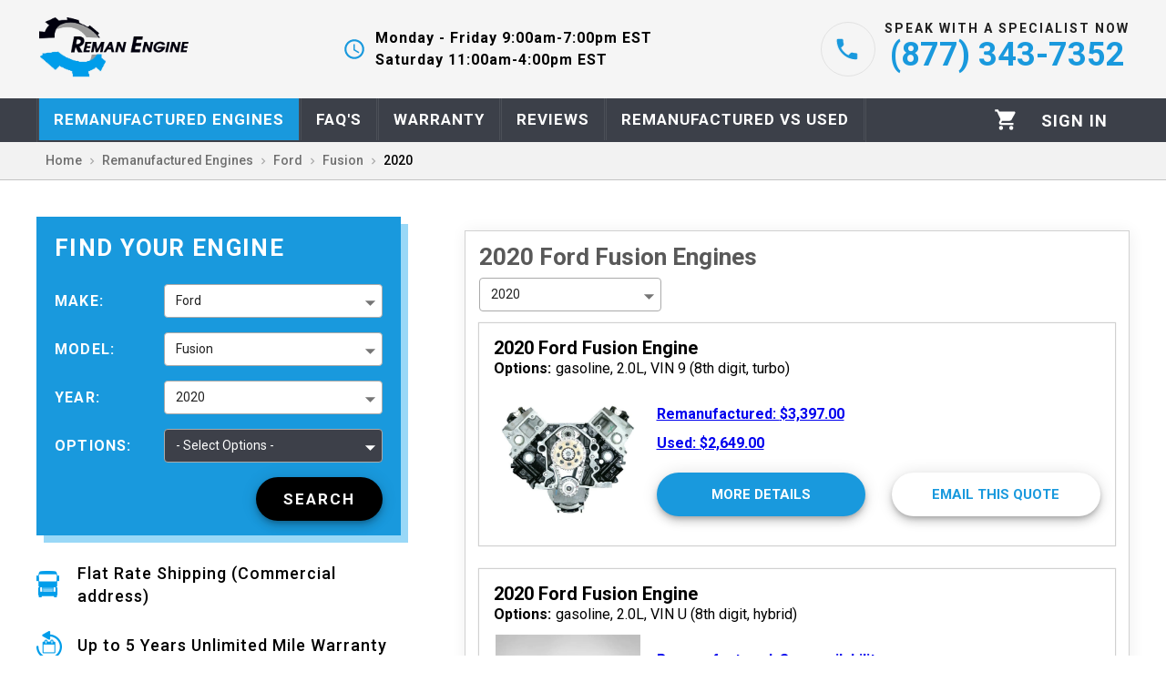

--- FILE ---
content_type: text/html; charset=utf-8
request_url: https://reman-engine.com/remanufactured-engines/ford/fusion/2020
body_size: 52687
content:
<!DOCTYPE html><html lang="en"><head><meta charSet="utf-8"/><meta name="viewport" content="initial-scale=1, width=device-width"/><link rel="apple-touch-icon" sizes="180x180" href="/static/favicons/apple-touch-icon.png"/><link rel="icon" type="image/png" sizes="32x32" href="/static/favicons/favicon-32x32.png"/><link rel="icon" type="image/png" sizes="16x16" href="/static/favicons/favicon-16x16.png"/><link rel="manifest" href="/static/favicons/site.webmanifest"/><link rel="mask-icon" href="/static/favicons/safari-pinned-tab.svg" color="#5bbad5"/><meta name="theme-color" content="#1999DD"/><meta name="google-site-verification" content="cTAGVyi6nFx84SGfoLDbBsweelUgv5XfgGuGB6-3tdE"/><link rel="preload" as="image" href="[data-uri]" fetchpriority="high"/><title>Remanufactured &amp; Rebuilt 2020 Ford Fusion Engines.</title><meta name="description" content="Remanufactured &amp; Rebuilt 2020 Ford Fusion Engines for Sale. No Upfront Core Charge, Up to a 5-Year Unlimited Warranty Plus, Flat Rate Shipping (Commercial address)!"/><link rel="canonical" href="https://reman-engine.com/remanufactured-engines/ford/fusion/2020"/><script type="application/ld+json">{"@context":"https://schema.org/","@type":"BreadcrumbList","itemListElement":[{"@type":"ListItem","position":1,"name":"Remanufactured Engines","item":"https://reman-engine.com/remanufactured-engines"},{"@type":"ListItem","position":2,"name":"Ford","item":"https://reman-engine.com/remanufactured-engines/ford"},{"@type":"ListItem","position":3,"name":"Fusion"}]}</script><script type="application/ld+json">{"@context":"https://schema.org/","@type":"Organization","name":"Reman Engine","url":"reman-engine.com","logo":"https://reman-engine.com/static/images/logo.png","contactPoint":{"@type":"ContactPoint","telephone":"(877) 343-7352","contactType":["customer support","sales"]}}</script><script type="application/ld+json">{"@context":"https://schema.org","@type":"ItemList","url":"https://reman-engine.com/remanufactured-engines/ford/fusion","numberOfItems":4,"itemListElement":[{"@type":"ListItem","position":1,"url":"https://reman-engine.com/remanufactured-engines/ford/fusion/2020/gasoline-2.0l-vin-u-8th-digit-hybrid"},{"@type":"ListItem","position":2,"url":"https://reman-engine.com/remanufactured-engines/ford/fusion/2020/gasoline-2.5l-vin-7-8th-digit"},{"@type":"ListItem","position":3,"url":"https://reman-engine.com/remanufactured-engines/ford/fusion/2020/gasoline-1.5l-vin-d-8th-digit-turbo"},{"@type":"ListItem","position":4,"url":"https://reman-engine.com/remanufactured-engines/ford/fusion/2020/gasoline-2.0l-vin-9-8th-digit-turbo"}]}</script><meta name="next-head-count" content="16"/><link rel="preload" href="/_next/static/media/47cbc4e2adbc5db9-s.p.woff2" as="font" type="font/woff2" crossorigin="anonymous" data-next-font="size-adjust"/><link rel="preload" href="/_next/static/css/92c60c81f307b1c8.css" as="style"/><link rel="stylesheet" href="/_next/static/css/92c60c81f307b1c8.css" data-n-g=""/><noscript data-n-css=""></noscript><script defer="" nomodule="" src="/_next/static/chunks/polyfills-c67a75d1b6f99dc8.js"></script><script src="/_next/static/chunks/webpack-8970854e5c66f708.js" defer=""></script><script src="/_next/static/chunks/framework-ce84985cd166733a.js" defer=""></script><script src="/_next/static/chunks/main-fad1ee8fe3015174.js" defer=""></script><script src="/_next/static/chunks/pages/_app-a2ff224445fca88e.js" defer=""></script><script src="/_next/static/chunks/cb1608f2-54460d24f0a992d4.js" defer=""></script><script src="/_next/static/chunks/1211-1cf8913460395e95.js" defer=""></script><script src="/_next/static/chunks/3177-6f6a748f0e098188.js" defer=""></script><script src="/_next/static/chunks/4093-c5153d5ae374ed1d.js" defer=""></script><script src="/_next/static/chunks/5973-4031e713d6494fcf.js" defer=""></script><script src="/_next/static/chunks/pages/remanufactured-engines/%5Bmake%5D/%5Bmodel%5D/%5Byear%5D-09e5837819dea05a.js" defer=""></script><script src="/_next/static/dMfNfTtmZz1oZv66GkI6q/_buildManifest.js" defer=""></script><script src="/_next/static/dMfNfTtmZz1oZv66GkI6q/_ssgManifest.js" defer=""></script><style id="jss-server-side">.MuiPaper-root {
  color: rgba(0, 0, 0, 0.87);
  transition: box-shadow 300ms cubic-bezier(0.4, 0, 0.2, 1) 0ms;
  background-color: #fff;
}
.MuiPaper-rounded {
  border-radius: 4px;
}
.MuiPaper-outlined {
  border: 1px solid rgba(0, 0, 0, 0.12);
}
.MuiPaper-elevation0 {
  box-shadow: none;
}
.MuiPaper-elevation1 {
  box-shadow: 0px 2px 1px -1px rgba(0,0,0,0.2),0px 1px 1px 0px rgba(0,0,0,0.14),0px 1px 3px 0px rgba(0,0,0,0.12);
}
.MuiPaper-elevation2 {
  box-shadow: 0px 3px 1px -2px rgba(0,0,0,0.2),0px 2px 2px 0px rgba(0,0,0,0.14),0px 1px 5px 0px rgba(0,0,0,0.12);
}
.MuiPaper-elevation3 {
  box-shadow: 0px 3px 3px -2px rgba(0,0,0,0.2),0px 3px 4px 0px rgba(0,0,0,0.14),0px 1px 8px 0px rgba(0,0,0,0.12);
}
.MuiPaper-elevation4 {
  box-shadow: 0px 2px 4px -1px rgba(0,0,0,0.2),0px 4px 5px 0px rgba(0,0,0,0.14),0px 1px 10px 0px rgba(0,0,0,0.12);
}
.MuiPaper-elevation5 {
  box-shadow: 0px 3px 5px -1px rgba(0,0,0,0.2),0px 5px 8px 0px rgba(0,0,0,0.14),0px 1px 14px 0px rgba(0,0,0,0.12);
}
.MuiPaper-elevation6 {
  box-shadow: 0px 3px 5px -1px rgba(0,0,0,0.2),0px 6px 10px 0px rgba(0,0,0,0.14),0px 1px 18px 0px rgba(0,0,0,0.12);
}
.MuiPaper-elevation7 {
  box-shadow: 0px 4px 5px -2px rgba(0,0,0,0.2),0px 7px 10px 1px rgba(0,0,0,0.14),0px 2px 16px 1px rgba(0,0,0,0.12);
}
.MuiPaper-elevation8 {
  box-shadow: 0px 5px 5px -3px rgba(0,0,0,0.2),0px 8px 10px 1px rgba(0,0,0,0.14),0px 3px 14px 2px rgba(0,0,0,0.12);
}
.MuiPaper-elevation9 {
  box-shadow: 0px 5px 6px -3px rgba(0,0,0,0.2),0px 9px 12px 1px rgba(0,0,0,0.14),0px 3px 16px 2px rgba(0,0,0,0.12);
}
.MuiPaper-elevation10 {
  box-shadow: 0px 6px 6px -3px rgba(0,0,0,0.2),0px 10px 14px 1px rgba(0,0,0,0.14),0px 4px 18px 3px rgba(0,0,0,0.12);
}
.MuiPaper-elevation11 {
  box-shadow: 0px 6px 7px -4px rgba(0,0,0,0.2),0px 11px 15px 1px rgba(0,0,0,0.14),0px 4px 20px 3px rgba(0,0,0,0.12);
}
.MuiPaper-elevation12 {
  box-shadow: 0px 7px 8px -4px rgba(0,0,0,0.2),0px 12px 17px 2px rgba(0,0,0,0.14),0px 5px 22px 4px rgba(0,0,0,0.12);
}
.MuiPaper-elevation13 {
  box-shadow: 0px 7px 8px -4px rgba(0,0,0,0.2),0px 13px 19px 2px rgba(0,0,0,0.14),0px 5px 24px 4px rgba(0,0,0,0.12);
}
.MuiPaper-elevation14 {
  box-shadow: 0px 7px 9px -4px rgba(0,0,0,0.2),0px 14px 21px 2px rgba(0,0,0,0.14),0px 5px 26px 4px rgba(0,0,0,0.12);
}
.MuiPaper-elevation15 {
  box-shadow: 0px 8px 9px -5px rgba(0,0,0,0.2),0px 15px 22px 2px rgba(0,0,0,0.14),0px 6px 28px 5px rgba(0,0,0,0.12);
}
.MuiPaper-elevation16 {
  box-shadow: 0px 8px 10px -5px rgba(0,0,0,0.2),0px 16px 24px 2px rgba(0,0,0,0.14),0px 6px 30px 5px rgba(0,0,0,0.12);
}
.MuiPaper-elevation17 {
  box-shadow: 0px 8px 11px -5px rgba(0,0,0,0.2),0px 17px 26px 2px rgba(0,0,0,0.14),0px 6px 32px 5px rgba(0,0,0,0.12);
}
.MuiPaper-elevation18 {
  box-shadow: 0px 9px 11px -5px rgba(0,0,0,0.2),0px 18px 28px 2px rgba(0,0,0,0.14),0px 7px 34px 6px rgba(0,0,0,0.12);
}
.MuiPaper-elevation19 {
  box-shadow: 0px 9px 12px -6px rgba(0,0,0,0.2),0px 19px 29px 2px rgba(0,0,0,0.14),0px 7px 36px 6px rgba(0,0,0,0.12);
}
.MuiPaper-elevation20 {
  box-shadow: 0px 10px 13px -6px rgba(0,0,0,0.2),0px 20px 31px 3px rgba(0,0,0,0.14),0px 8px 38px 7px rgba(0,0,0,0.12);
}
.MuiPaper-elevation21 {
  box-shadow: 0px 10px 13px -6px rgba(0,0,0,0.2),0px 21px 33px 3px rgba(0,0,0,0.14),0px 8px 40px 7px rgba(0,0,0,0.12);
}
.MuiPaper-elevation22 {
  box-shadow: 0px 10px 14px -6px rgba(0,0,0,0.2),0px 22px 35px 3px rgba(0,0,0,0.14),0px 8px 42px 7px rgba(0,0,0,0.12);
}
.MuiPaper-elevation23 {
  box-shadow: 0px 11px 14px -7px rgba(0,0,0,0.2),0px 23px 36px 3px rgba(0,0,0,0.14),0px 9px 44px 8px rgba(0,0,0,0.12);
}
.MuiPaper-elevation24 {
  box-shadow: 0px 11px 15px -7px rgba(0,0,0,0.2),0px 24px 38px 3px rgba(0,0,0,0.14),0px 9px 46px 8px rgba(0,0,0,0.12);
}
.MuiAppBar-root {
  width: 100%;
  display: flex;
  z-index: 1100;
  box-sizing: border-box;
  flex-shrink: 0;
  flex-direction: column;
}
.MuiAppBar-positionFixed {
  top: 0;
  left: auto;
  right: 0;
  position: fixed;
}
@media print {
  .MuiAppBar-positionFixed {
    position: absolute;
  }
}
  .MuiAppBar-positionAbsolute {
    top: 0;
    left: auto;
    right: 0;
    position: absolute;
  }
  .MuiAppBar-positionSticky {
    top: 0;
    left: auto;
    right: 0;
    position: sticky;
  }
  .MuiAppBar-positionStatic {
    position: static;
  }
  .MuiAppBar-positionRelative {
    position: relative;
  }
  .MuiAppBar-colorDefault {
    color: rgba(0, 0, 0, 0.87);
    background-color: #f5f5f5;
  }
  .MuiAppBar-colorPrimary {
    color: #FFFFFF;
    background-color: #1999DD;
  }
  .MuiAppBar-colorSecondary {
    color: #000000;
    background-color: #5E7480;
  }
  .MuiAppBar-colorInherit {
    color: inherit;
  }
  .MuiAppBar-colorTransparent {
    color: inherit;
    background-color: transparent;
  }
  .MuiToolbar-root {
    display: flex;
    position: relative;
    align-items: center;
  }
  .MuiToolbar-gutters {
    padding-left: 16px;
    padding-right: 16px;
  }
@media (min-width:600px) {
  .MuiToolbar-gutters {
    padding-left: 24px;
    padding-right: 24px;
  }
}
  .MuiToolbar-regular {
    min-height: 56px;
  }
@media (min-width:0px) and (orientation: landscape) {
  .MuiToolbar-regular {
    min-height: 48px;
  }
}
@media (min-width:600px) {
  .MuiToolbar-regular {
    min-height: 64px;
  }
}
  .MuiToolbar-dense {
    min-height: 48px;
  }
  .MuiDrawer-docked {
    flex: 0 0 auto;
  }
  .MuiDrawer-paper {
    top: 0;
    flex: 1 0 auto;
    height: 100%;
    display: flex;
    outline: 0;
    z-index: 1200;
    position: fixed;
    overflow-y: auto;
    flex-direction: column;
    -webkit-overflow-scrolling: touch;
  }
  .MuiDrawer-paperAnchorLeft {
    left: 0;
    right: auto;
  }
  .MuiDrawer-paperAnchorRight {
    left: auto;
    right: 0;
  }
  .MuiDrawer-paperAnchorTop {
    top: 0;
    left: 0;
    right: 0;
    bottom: auto;
    height: auto;
    max-height: 100%;
  }
  .MuiDrawer-paperAnchorBottom {
    top: auto;
    left: 0;
    right: 0;
    bottom: 0;
    height: auto;
    max-height: 100%;
  }
  .MuiDrawer-paperAnchorDockedLeft {
    border-right: 1px solid rgba(0, 0, 0, 0.12);
  }
  .MuiDrawer-paperAnchorDockedTop {
    border-bottom: 1px solid rgba(0, 0, 0, 0.12);
  }
  .MuiDrawer-paperAnchorDockedRight {
    border-left: 1px solid rgba(0, 0, 0, 0.12);
  }
  .MuiDrawer-paperAnchorDockedBottom {
    border-top: 1px solid rgba(0, 0, 0, 0.12);
  }
  .MuiButtonBase-root {
    color: inherit;
    border: 0;
    cursor: pointer;
    margin: 0;
    display: inline-flex;
    outline: 0;
    padding: 0;
    position: relative;
    align-items: center;
    user-select: none;
    border-radius: 0;
    vertical-align: middle;
    -moz-appearance: none;
    justify-content: center;
    text-decoration: none;
    background-color: transparent;
    -webkit-appearance: none;
    -webkit-tap-highlight-color: transparent;
  }
  .MuiButtonBase-root::-moz-focus-inner {
    border-style: none;
  }
  .MuiButtonBase-root.Mui-disabled {
    cursor: default;
    pointer-events: none;
  }
@media print {
  .MuiButtonBase-root {
    color-adjust: exact;
  }
}
  .MuiIconButton-root {
    flex: 0 0 auto;
    color: rgba(0, 0, 0, 0.54);
    padding: 12px;
    overflow: visible;
    font-size: 1.7142857142857142rem;
    text-align: center;
    transition: background-color 150ms cubic-bezier(0.4, 0, 0.2, 1) 0ms;
    border-radius: 50%;
  }
  .MuiIconButton-root:hover {
    background-color: transparent;
  }
  .MuiIconButton-root.Mui-disabled {
    color: rgba(0, 0, 0, 0.26);
    background-color: transparent;
  }
@media (hover: none) {
  .MuiIconButton-root:hover {
    background-color: transparent;
  }
}
  .MuiIconButton-edgeStart {
    margin-left: -12px;
  }
  .MuiIconButton-sizeSmall.MuiIconButton-edgeStart {
    margin-left: -3px;
  }
  .MuiIconButton-edgeEnd {
    margin-right: -12px;
  }
  .MuiIconButton-sizeSmall.MuiIconButton-edgeEnd {
    margin-right: -3px;
  }
  .MuiIconButton-colorInherit {
    color: inherit;
  }
  .MuiIconButton-colorPrimary {
    color: #1999DD;
  }
  .MuiIconButton-colorPrimary:hover {
    background-color: rgba(25, 153, 221, 0.04);
  }
@media (hover: none) {
  .MuiIconButton-colorPrimary:hover {
    background-color: transparent;
  }
}
  .MuiIconButton-colorSecondary {
    color: #5E7480;
  }
  .MuiIconButton-colorSecondary:hover {
    background-color: rgba(94, 116, 128, 0.04);
  }
@media (hover: none) {
  .MuiIconButton-colorSecondary:hover {
    background-color: transparent;
  }
}
  .MuiIconButton-sizeSmall {
    padding: 3px;
    font-size: 1.2857142857142856rem;
  }
  .MuiIconButton-label {
    width: 100%;
    display: flex;
    align-items: inherit;
    justify-content: inherit;
  }
  .MuiTypography-root {
    margin: 0;
  }
  .MuiTypography-body2 {
    color: #595959;
    font-size: 14px;
    font-family: '__Roboto_c674a0', '__Roboto_Fallback_c674a0', sans-serif, Source Sans Pro, Helvetica Neue, Helvetica;
    font-weight: 400;
    line-height: 1.43;
  }
  .MuiTypography-body1 {
    font-size: 1.1428571428571428rem;
    font-family: '__Roboto_c674a0', '__Roboto_Fallback_c674a0', sans-serif, Source Sans Pro, Helvetica Neue, Helvetica;
    font-weight: 400;
    line-height: 1.5;
  }
  .MuiTypography-caption {
    font-size: 0.8571428571428571rem;
    font-family: '__Roboto_c674a0', '__Roboto_Fallback_c674a0', sans-serif, Source Sans Pro, Helvetica Neue, Helvetica;
    font-weight: 400;
    line-height: 1.66;
  }
  .MuiTypography-button {
    font-size: 1rem;
    font-family: '__Roboto_c674a0', '__Roboto_Fallback_c674a0', sans-serif, Source Sans Pro, Helvetica Neue, Helvetica;
    font-weight: 600;
    line-height: 1.75;
    text-transform: uppercase;
  }
  .MuiTypography-h1 {
    font-size: 6.857142857142857rem;
    font-family: '__Roboto_c674a0', '__Roboto_Fallback_c674a0', sans-serif, Source Sans Pro, Helvetica Neue, Helvetica;
    font-weight: 400;
    line-height: 1.167;
  }
  .MuiTypography-h2 {
    font-size: 4.285714285714286rem;
    font-family: '__Roboto_c674a0', '__Roboto_Fallback_c674a0', sans-serif, Source Sans Pro, Helvetica Neue, Helvetica;
    font-weight: 400;
    line-height: 1.2;
  }
  .MuiTypography-h3 {
    font-size: 3.4285714285714284rem;
    font-family: '__Roboto_c674a0', '__Roboto_Fallback_c674a0', sans-serif, Source Sans Pro, Helvetica Neue, Helvetica;
    font-weight: 400;
    line-height: 1.167;
  }
  .MuiTypography-h4 {
    font-size: 2.4285714285714284rem;
    font-family: '__Roboto_c674a0', '__Roboto_Fallback_c674a0', sans-serif, Source Sans Pro, Helvetica Neue, Helvetica;
    font-weight: 400;
    line-height: 1.235;
  }
  .MuiTypography-h5 {
    font-size: 1.7142857142857142rem;
    font-family: '__Roboto_c674a0', '__Roboto_Fallback_c674a0', sans-serif, Source Sans Pro, Helvetica Neue, Helvetica;
    font-weight: 400;
    line-height: 1.334;
  }
  .MuiTypography-h6 {
    font-size: 1.4285714285714284rem;
    font-family: '__Roboto_c674a0', '__Roboto_Fallback_c674a0', sans-serif, Source Sans Pro, Helvetica Neue, Helvetica;
    font-weight: 600;
    line-height: 1.6;
  }
  .MuiTypography-subtitle1 {
    color: #3c3c3c;
    font-size: 16px;
    font-family: '__Roboto_c674a0', '__Roboto_Fallback_c674a0', sans-serif, Source Sans Pro, Helvetica Neue, Helvetica;
    font-weight: 600;
    line-height: 1.75;
  }
  .MuiTypography-subtitle2 {
    color: #737373;
    font-size: 14px;
    font-family: '__Roboto_c674a0', '__Roboto_Fallback_c674a0', sans-serif, Source Sans Pro, Helvetica Neue, Helvetica;
    font-weight: 600;
    line-height: 1.57;
  }
  .MuiTypography-overline {
    font-size: 0.8571428571428571rem;
    font-family: '__Roboto_c674a0', '__Roboto_Fallback_c674a0', sans-serif, Source Sans Pro, Helvetica Neue, Helvetica;
    font-weight: 400;
    line-height: 2.66;
    text-transform: uppercase;
  }
  .MuiTypography-srOnly {
    width: 1px;
    height: 1px;
    overflow: hidden;
    position: absolute;
  }
  .MuiTypography-alignLeft {
    text-align: left;
  }
  .MuiTypography-alignCenter {
    text-align: center;
  }
  .MuiTypography-alignRight {
    text-align: right;
  }
  .MuiTypography-alignJustify {
    text-align: justify;
  }
  .MuiTypography-noWrap {
    overflow: hidden;
    white-space: nowrap;
    text-overflow: ellipsis;
  }
  .MuiTypography-gutterBottom {
    margin-bottom: 0.35em;
  }
  .MuiTypography-paragraph {
    margin-bottom: 16px;
  }
  .MuiTypography-colorInherit {
    color: inherit;
  }
  .MuiTypography-colorPrimary {
    color: #1999DD;
  }
  .MuiTypography-colorSecondary {
    color: #5E7480;
  }
  .MuiTypography-colorTextPrimary {
    color: rgba(0, 0, 0, 0.87);
  }
  .MuiTypography-colorTextSecondary {
    color: rgba(0, 0, 0, 0.54);
  }
  .MuiTypography-colorError {
    color: #CD3F4C;
  }
  .MuiTypography-displayInline {
    display: inline;
  }
  .MuiTypography-displayBlock {
    display: block;
  }
  .MuiSvgIcon-root {
    fill: currentColor;
    width: 1em;
    height: 1em;
    display: inline-block;
    font-size: 1.7142857142857142rem;
    transition: fill 200ms cubic-bezier(0.4, 0, 0.2, 1) 0ms;
    flex-shrink: 0;
    user-select: none;
  }
  .MuiSvgIcon-colorPrimary {
    color: #1999DD;
  }
  .MuiSvgIcon-colorSecondary {
    color: #5E7480;
  }
  .MuiSvgIcon-colorAction {
    color: rgba(0, 0, 0, 0.54);
  }
  .MuiSvgIcon-colorError {
    color: #CD3F4C;
  }
  .MuiSvgIcon-colorDisabled {
    color: rgba(0, 0, 0, 0.26);
  }
  .MuiSvgIcon-fontSizeInherit {
    font-size: inherit;
  }
  .MuiSvgIcon-fontSizeSmall {
    font-size: 1.4285714285714284rem;
  }
  .MuiSvgIcon-fontSizeLarge {
    font-size: 2.5rem;
  }
  .jss75 {
    display: flex;
    flex-direction: column;
  }
  .jss76 {
    flex: 0 0 auto;
  }
  .jss77 {
    width: 100%;
    position: absolute;
    text-align: center;
  }
  .jss78 {
    color: #1999dd;
    display: inline-block;
    border-bottom: solid 5px #d6e5ed;
  }
  .jss78 a {
    color: #595959;
    text-decoration: none;
  }
  .jss79 {
    flex: 1 1 auto;
    width: 320px;
    overflow-y: auto;
  }
  .jss80 {
    top: 0;
    left: 0;
    width: 320px;
    height: 100vh;
    position: absolute;
    background-color: #ffffff;
  }
  .MuiGrid-container {
    width: 100%;
    display: flex;
    flex-wrap: wrap;
    box-sizing: border-box;
  }
  .MuiGrid-item {
    margin: 0;
    box-sizing: border-box;
  }
  .MuiGrid-zeroMinWidth {
    min-width: 0;
  }
  .MuiGrid-direction-xs-column {
    flex-direction: column;
  }
  .MuiGrid-direction-xs-column-reverse {
    flex-direction: column-reverse;
  }
  .MuiGrid-direction-xs-row-reverse {
    flex-direction: row-reverse;
  }
  .MuiGrid-wrap-xs-nowrap {
    flex-wrap: nowrap;
  }
  .MuiGrid-wrap-xs-wrap-reverse {
    flex-wrap: wrap-reverse;
  }
  .MuiGrid-align-items-xs-center {
    align-items: center;
  }
  .MuiGrid-align-items-xs-flex-start {
    align-items: flex-start;
  }
  .MuiGrid-align-items-xs-flex-end {
    align-items: flex-end;
  }
  .MuiGrid-align-items-xs-baseline {
    align-items: baseline;
  }
  .MuiGrid-align-content-xs-center {
    align-content: center;
  }
  .MuiGrid-align-content-xs-flex-start {
    align-content: flex-start;
  }
  .MuiGrid-align-content-xs-flex-end {
    align-content: flex-end;
  }
  .MuiGrid-align-content-xs-space-between {
    align-content: space-between;
  }
  .MuiGrid-align-content-xs-space-around {
    align-content: space-around;
  }
  .MuiGrid-justify-content-xs-center {
    justify-content: center;
  }
  .MuiGrid-justify-content-xs-flex-end {
    justify-content: flex-end;
  }
  .MuiGrid-justify-content-xs-space-between {
    justify-content: space-between;
  }
  .MuiGrid-justify-content-xs-space-around {
    justify-content: space-around;
  }
  .MuiGrid-justify-content-xs-space-evenly {
    justify-content: space-evenly;
  }
  .MuiGrid-spacing-xs-1 {
    width: calc(100% + 8px);
    margin: -4px;
  }
  .MuiGrid-spacing-xs-1 > .MuiGrid-item {
    padding: 4px;
  }
  .MuiGrid-spacing-xs-2 {
    width: calc(100% + 16px);
    margin: -8px;
  }
  .MuiGrid-spacing-xs-2 > .MuiGrid-item {
    padding: 8px;
  }
  .MuiGrid-spacing-xs-3 {
    width: calc(100% + 24px);
    margin: -12px;
  }
  .MuiGrid-spacing-xs-3 > .MuiGrid-item {
    padding: 12px;
  }
  .MuiGrid-spacing-xs-4 {
    width: calc(100% + 32px);
    margin: -16px;
  }
  .MuiGrid-spacing-xs-4 > .MuiGrid-item {
    padding: 16px;
  }
  .MuiGrid-spacing-xs-5 {
    width: calc(100% + 40px);
    margin: -20px;
  }
  .MuiGrid-spacing-xs-5 > .MuiGrid-item {
    padding: 20px;
  }
  .MuiGrid-spacing-xs-6 {
    width: calc(100% + 48px);
    margin: -24px;
  }
  .MuiGrid-spacing-xs-6 > .MuiGrid-item {
    padding: 24px;
  }
  .MuiGrid-spacing-xs-7 {
    width: calc(100% + 56px);
    margin: -28px;
  }
  .MuiGrid-spacing-xs-7 > .MuiGrid-item {
    padding: 28px;
  }
  .MuiGrid-spacing-xs-8 {
    width: calc(100% + 64px);
    margin: -32px;
  }
  .MuiGrid-spacing-xs-8 > .MuiGrid-item {
    padding: 32px;
  }
  .MuiGrid-spacing-xs-9 {
    width: calc(100% + 72px);
    margin: -36px;
  }
  .MuiGrid-spacing-xs-9 > .MuiGrid-item {
    padding: 36px;
  }
  .MuiGrid-spacing-xs-10 {
    width: calc(100% + 80px);
    margin: -40px;
  }
  .MuiGrid-spacing-xs-10 > .MuiGrid-item {
    padding: 40px;
  }
  .MuiGrid-grid-xs-auto {
    flex-grow: 0;
    max-width: none;
    flex-basis: auto;
  }
  .MuiGrid-grid-xs-true {
    flex-grow: 1;
    max-width: 100%;
    flex-basis: 0;
  }
  .MuiGrid-grid-xs-1 {
    flex-grow: 0;
    max-width: 8.333333%;
    flex-basis: 8.333333%;
  }
  .MuiGrid-grid-xs-2 {
    flex-grow: 0;
    max-width: 16.666667%;
    flex-basis: 16.666667%;
  }
  .MuiGrid-grid-xs-3 {
    flex-grow: 0;
    max-width: 25%;
    flex-basis: 25%;
  }
  .MuiGrid-grid-xs-4 {
    flex-grow: 0;
    max-width: 33.333333%;
    flex-basis: 33.333333%;
  }
  .MuiGrid-grid-xs-5 {
    flex-grow: 0;
    max-width: 41.666667%;
    flex-basis: 41.666667%;
  }
  .MuiGrid-grid-xs-6 {
    flex-grow: 0;
    max-width: 50%;
    flex-basis: 50%;
  }
  .MuiGrid-grid-xs-7 {
    flex-grow: 0;
    max-width: 58.333333%;
    flex-basis: 58.333333%;
  }
  .MuiGrid-grid-xs-8 {
    flex-grow: 0;
    max-width: 66.666667%;
    flex-basis: 66.666667%;
  }
  .MuiGrid-grid-xs-9 {
    flex-grow: 0;
    max-width: 75%;
    flex-basis: 75%;
  }
  .MuiGrid-grid-xs-10 {
    flex-grow: 0;
    max-width: 83.333333%;
    flex-basis: 83.333333%;
  }
  .MuiGrid-grid-xs-11 {
    flex-grow: 0;
    max-width: 91.666667%;
    flex-basis: 91.666667%;
  }
  .MuiGrid-grid-xs-12 {
    flex-grow: 0;
    max-width: 100%;
    flex-basis: 100%;
  }
@media (min-width:600px) {
  .MuiGrid-grid-sm-auto {
    flex-grow: 0;
    max-width: none;
    flex-basis: auto;
  }
  .MuiGrid-grid-sm-true {
    flex-grow: 1;
    max-width: 100%;
    flex-basis: 0;
  }
  .MuiGrid-grid-sm-1 {
    flex-grow: 0;
    max-width: 8.333333%;
    flex-basis: 8.333333%;
  }
  .MuiGrid-grid-sm-2 {
    flex-grow: 0;
    max-width: 16.666667%;
    flex-basis: 16.666667%;
  }
  .MuiGrid-grid-sm-3 {
    flex-grow: 0;
    max-width: 25%;
    flex-basis: 25%;
  }
  .MuiGrid-grid-sm-4 {
    flex-grow: 0;
    max-width: 33.333333%;
    flex-basis: 33.333333%;
  }
  .MuiGrid-grid-sm-5 {
    flex-grow: 0;
    max-width: 41.666667%;
    flex-basis: 41.666667%;
  }
  .MuiGrid-grid-sm-6 {
    flex-grow: 0;
    max-width: 50%;
    flex-basis: 50%;
  }
  .MuiGrid-grid-sm-7 {
    flex-grow: 0;
    max-width: 58.333333%;
    flex-basis: 58.333333%;
  }
  .MuiGrid-grid-sm-8 {
    flex-grow: 0;
    max-width: 66.666667%;
    flex-basis: 66.666667%;
  }
  .MuiGrid-grid-sm-9 {
    flex-grow: 0;
    max-width: 75%;
    flex-basis: 75%;
  }
  .MuiGrid-grid-sm-10 {
    flex-grow: 0;
    max-width: 83.333333%;
    flex-basis: 83.333333%;
  }
  .MuiGrid-grid-sm-11 {
    flex-grow: 0;
    max-width: 91.666667%;
    flex-basis: 91.666667%;
  }
  .MuiGrid-grid-sm-12 {
    flex-grow: 0;
    max-width: 100%;
    flex-basis: 100%;
  }
}
@media (min-width:960px) {
  .MuiGrid-grid-md-auto {
    flex-grow: 0;
    max-width: none;
    flex-basis: auto;
  }
  .MuiGrid-grid-md-true {
    flex-grow: 1;
    max-width: 100%;
    flex-basis: 0;
  }
  .MuiGrid-grid-md-1 {
    flex-grow: 0;
    max-width: 8.333333%;
    flex-basis: 8.333333%;
  }
  .MuiGrid-grid-md-2 {
    flex-grow: 0;
    max-width: 16.666667%;
    flex-basis: 16.666667%;
  }
  .MuiGrid-grid-md-3 {
    flex-grow: 0;
    max-width: 25%;
    flex-basis: 25%;
  }
  .MuiGrid-grid-md-4 {
    flex-grow: 0;
    max-width: 33.333333%;
    flex-basis: 33.333333%;
  }
  .MuiGrid-grid-md-5 {
    flex-grow: 0;
    max-width: 41.666667%;
    flex-basis: 41.666667%;
  }
  .MuiGrid-grid-md-6 {
    flex-grow: 0;
    max-width: 50%;
    flex-basis: 50%;
  }
  .MuiGrid-grid-md-7 {
    flex-grow: 0;
    max-width: 58.333333%;
    flex-basis: 58.333333%;
  }
  .MuiGrid-grid-md-8 {
    flex-grow: 0;
    max-width: 66.666667%;
    flex-basis: 66.666667%;
  }
  .MuiGrid-grid-md-9 {
    flex-grow: 0;
    max-width: 75%;
    flex-basis: 75%;
  }
  .MuiGrid-grid-md-10 {
    flex-grow: 0;
    max-width: 83.333333%;
    flex-basis: 83.333333%;
  }
  .MuiGrid-grid-md-11 {
    flex-grow: 0;
    max-width: 91.666667%;
    flex-basis: 91.666667%;
  }
  .MuiGrid-grid-md-12 {
    flex-grow: 0;
    max-width: 100%;
    flex-basis: 100%;
  }
}
@media (min-width:1280px) {
  .MuiGrid-grid-lg-auto {
    flex-grow: 0;
    max-width: none;
    flex-basis: auto;
  }
  .MuiGrid-grid-lg-true {
    flex-grow: 1;
    max-width: 100%;
    flex-basis: 0;
  }
  .MuiGrid-grid-lg-1 {
    flex-grow: 0;
    max-width: 8.333333%;
    flex-basis: 8.333333%;
  }
  .MuiGrid-grid-lg-2 {
    flex-grow: 0;
    max-width: 16.666667%;
    flex-basis: 16.666667%;
  }
  .MuiGrid-grid-lg-3 {
    flex-grow: 0;
    max-width: 25%;
    flex-basis: 25%;
  }
  .MuiGrid-grid-lg-4 {
    flex-grow: 0;
    max-width: 33.333333%;
    flex-basis: 33.333333%;
  }
  .MuiGrid-grid-lg-5 {
    flex-grow: 0;
    max-width: 41.666667%;
    flex-basis: 41.666667%;
  }
  .MuiGrid-grid-lg-6 {
    flex-grow: 0;
    max-width: 50%;
    flex-basis: 50%;
  }
  .MuiGrid-grid-lg-7 {
    flex-grow: 0;
    max-width: 58.333333%;
    flex-basis: 58.333333%;
  }
  .MuiGrid-grid-lg-8 {
    flex-grow: 0;
    max-width: 66.666667%;
    flex-basis: 66.666667%;
  }
  .MuiGrid-grid-lg-9 {
    flex-grow: 0;
    max-width: 75%;
    flex-basis: 75%;
  }
  .MuiGrid-grid-lg-10 {
    flex-grow: 0;
    max-width: 83.333333%;
    flex-basis: 83.333333%;
  }
  .MuiGrid-grid-lg-11 {
    flex-grow: 0;
    max-width: 91.666667%;
    flex-basis: 91.666667%;
  }
  .MuiGrid-grid-lg-12 {
    flex-grow: 0;
    max-width: 100%;
    flex-basis: 100%;
  }
}
@media (min-width:1920px) {
  .MuiGrid-grid-xl-auto {
    flex-grow: 0;
    max-width: none;
    flex-basis: auto;
  }
  .MuiGrid-grid-xl-true {
    flex-grow: 1;
    max-width: 100%;
    flex-basis: 0;
  }
  .MuiGrid-grid-xl-1 {
    flex-grow: 0;
    max-width: 8.333333%;
    flex-basis: 8.333333%;
  }
  .MuiGrid-grid-xl-2 {
    flex-grow: 0;
    max-width: 16.666667%;
    flex-basis: 16.666667%;
  }
  .MuiGrid-grid-xl-3 {
    flex-grow: 0;
    max-width: 25%;
    flex-basis: 25%;
  }
  .MuiGrid-grid-xl-4 {
    flex-grow: 0;
    max-width: 33.333333%;
    flex-basis: 33.333333%;
  }
  .MuiGrid-grid-xl-5 {
    flex-grow: 0;
    max-width: 41.666667%;
    flex-basis: 41.666667%;
  }
  .MuiGrid-grid-xl-6 {
    flex-grow: 0;
    max-width: 50%;
    flex-basis: 50%;
  }
  .MuiGrid-grid-xl-7 {
    flex-grow: 0;
    max-width: 58.333333%;
    flex-basis: 58.333333%;
  }
  .MuiGrid-grid-xl-8 {
    flex-grow: 0;
    max-width: 66.666667%;
    flex-basis: 66.666667%;
  }
  .MuiGrid-grid-xl-9 {
    flex-grow: 0;
    max-width: 75%;
    flex-basis: 75%;
  }
  .MuiGrid-grid-xl-10 {
    flex-grow: 0;
    max-width: 83.333333%;
    flex-basis: 83.333333%;
  }
  .MuiGrid-grid-xl-11 {
    flex-grow: 0;
    max-width: 91.666667%;
    flex-basis: 91.666667%;
  }
  .MuiGrid-grid-xl-12 {
    flex-grow: 0;
    max-width: 100%;
    flex-basis: 100%;
  }
}
  .jss34 {
    width: 30px;
    height: 30px;
    margin: 0;
    display: block;
    position: relative;
    animation: jss35 3000ms infinite;
    transform: translate3d(0, 0, 0);
  }
@keyframes jss35 {
  0% {
    transform: translate3d(0em, 0, 0);
  }
  2% {
    transform: translate3d(5%, 0, 0);
  }
  4% {
    transform: translate3d(-5%, 0, 0);
  }
  6% {
    transform: translate3d(5%, 0, 0);
  }
  8% {
    transform: translate3d(-5%, 0, 0);
  }
  10% {
    transform: translate3d(5%, 0, 0);
  }
  12% {
    transform: translate3d(-5%, 0, 0);
  }
  14% {
    transform: translate3d(5%, 0, 0);
  }
  16% {
    transform: translate3d(-5%, 0, 0);
  }
  18% {
    transform: translate3d(5%, 0, 0);
  }
  20% {
    transform: translate3d(-5%, 0, 0);
  }
  22% {
    transform: translate3d(5%, 0, 0);
  }
  24% {
    transform: translate3d(-5%, 0, 0);
  }
  26% {
    transform: translate3d(5%, 0, 0);
  }
  28% {
    transform: translate3d(-5%, 0, 0);
  }
  30% {
    transform: translate3d(5%, 0, 0);
  }
  32% {
    transform: translate3d(-5%, 0, 0);
  }
  34% {
    transform: translate3d(5%, 0, 0);
  }
  36% {
    transform: translate3d(-5%, 0, 0);
  }
  38% {
    transform: translate3d(5%, 0, 0);
  }
  40% {
    transform: translate3d(-5%, 0, 0);
  }
  42% {
    transform: translate3d(5%, 0, 0);
  }
  44% {
    transform: translate3d(-5%, 0, 0);
  }
  46% {
    transform: translate3d(0em, 0, 0);
  }
}
  .jss63 {
    font-family: '__Roboto_c674a0', '__Roboto_Fallback_c674a0', sans-serif, Source Sans Pro, Helvetica Neue, Helvetica;
    margin-bottom: 15px;
  }
  .jss64 {
    color: #000;
    font-size: 21px;
    text-align: right;
    font-weight: 600;
    padding-right: 30px;
    letter-spacing: 0.5px;
  }
  .jss65 {
    color: #1999DD;
    font-size: 26px;
    font-weight: 600;
    line-height: normal;
    white-space: nowrap;
    padding-left: 30px;
    letter-spacing: 0;
  }
  .jss66 {
    width: 50px;
    border: 1px solid #e2e2e2;
    height: 50px;
    display: flex;
    align-items: center;
    border-radius: 100%;
    justify-content: center;
  }
  .jss67 {
    color: #1999DD;
    width: 30px;
    height: 30px;
  }
  .jss68 {
    width: 15px;
    height: 15px;
  }
  .jss69 {
    display: flex;
    margin-left: 10px;
    flex-direction: column;
  }
@media (max-width:1199.95px) {
  .jss64 {
    font-size: 17px;
    padding-right: 15px;
  }
  .jss65 {
    font-size: 20px;
  }
}
@media (max-width:1079.95px) {
  .jss66 {
    width: 46px;
    height: 46px;
  }
  .jss65 {
    font-size: 17px;
    padding-left: 15px;
  }
}
@media (max-width:749.95px) {
  .jss64 {
    font-size: 15px;
    padding-right: 15px;
  }
}
@media (max-width:599.95px) {
  .jss64 {
    font-size: 15px;
    text-align: left;
    padding-right: 0;
  }
  .jss65 {
    font-size: 16px;
    padding-left: 0;
  }
}
  .jss70 {
    display: flex;
    align-items: center;
    border-radius: 100%;
    justify-content: center;
    text-decoration: none;
  }
  .jss71 {
    width: 30px;
    height: 30px;
    background-color: #FFFFFF;
  }
@media (min-width:650px) {
  .jss72 {
    display: none;
  }
}
@media (max-height: 450px) {
  .jss72 {
    display: flex;
  }
}
@media (max-width:649.95px) {
  .jss73 {
    display: none;
  }
}
@media (max-height: 450px) {
  .jss74 {
    0: n;
    1: o;
    2: n;
    3: e;
  }
}
  .MuiButton-root {
    color: rgba(0, 0, 0, 0.87);
    padding: 6px 16px;
    font-size: 1rem;
    min-width: 64px;
    box-sizing: border-box;
    transition: background-color 250ms cubic-bezier(0.4, 0, 0.2, 1) 0ms,box-shadow 250ms cubic-bezier(0.4, 0, 0.2, 1) 0ms,border 250ms cubic-bezier(0.4, 0, 0.2, 1) 0ms;
    font-family: '__Roboto_c674a0', '__Roboto_Fallback_c674a0', sans-serif, Source Sans Pro, Helvetica Neue, Helvetica;
    font-weight: 600;
    line-height: 1.75;
    border-radius: 4px;
    text-transform: uppercase;
  }
  .MuiButton-root:hover {
    text-decoration: none;
    background-color: rgba(0, 0, 0, 0.04);
  }
  .MuiButton-root.Mui-disabled {
    color: rgba(0, 0, 0, 0.26);
  }
@media (hover: none) {
  .MuiButton-root:hover {
    background-color: transparent;
  }
}
  .MuiButton-root:hover.Mui-disabled {
    background-color: transparent;
  }
  .MuiButton-label {
    width: 100%;
    display: inherit;
    align-items: inherit;
    justify-content: inherit;
  }
  .MuiButton-text {
    padding: 6px 8px;
  }
  .MuiButton-textPrimary {
    color: #1999DD;
  }
  .MuiButton-textPrimary:hover {
    background-color: rgba(25, 153, 221, 0.04);
  }
@media (hover: none) {
  .MuiButton-textPrimary:hover {
    background-color: transparent;
  }
}
  .MuiButton-textSecondary {
    color: #5E7480;
  }
  .MuiButton-textSecondary:hover {
    background-color: rgba(94, 116, 128, 0.04);
  }
@media (hover: none) {
  .MuiButton-textSecondary:hover {
    background-color: transparent;
  }
}
  .MuiButton-outlined {
    border: 1px solid rgba(0, 0, 0, 0.23);
    padding: 5px 15px;
  }
  .MuiButton-outlined.Mui-disabled {
    border: 1px solid rgba(0, 0, 0, 0.12);
  }
  .MuiButton-outlinedPrimary {
    color: #1999DD;
    border: 1px solid rgba(25, 153, 221, 0.5);
  }
  .MuiButton-outlinedPrimary:hover {
    border: 1px solid #1999DD;
    background-color: rgba(25, 153, 221, 0.04);
  }
@media (hover: none) {
  .MuiButton-outlinedPrimary:hover {
    background-color: transparent;
  }
}
  .MuiButton-outlinedSecondary {
    color: #5E7480;
    border: 1px solid rgba(94, 116, 128, 0.5);
  }
  .MuiButton-outlinedSecondary:hover {
    border: 1px solid #5E7480;
    background-color: rgba(94, 116, 128, 0.04);
  }
  .MuiButton-outlinedSecondary.Mui-disabled {
    border: 1px solid rgba(0, 0, 0, 0.26);
  }
@media (hover: none) {
  .MuiButton-outlinedSecondary:hover {
    background-color: transparent;
  }
}
  .MuiButton-contained {
    color: rgba(0, 0, 0, 0.87);
    box-shadow: 0px 3px 1px -2px rgba(0,0,0,0.2),0px 2px 2px 0px rgba(0,0,0,0.14),0px 1px 5px 0px rgba(0,0,0,0.12);
    background-color: #e0e0e0;
  }
  .MuiButton-contained:hover {
    box-shadow: 0px 2px 4px -1px rgba(0,0,0,0.2),0px 4px 5px 0px rgba(0,0,0,0.14),0px 1px 10px 0px rgba(0,0,0,0.12);
    background-color: #d5d5d5;
  }
  .MuiButton-contained.Mui-focusVisible {
    box-shadow: 0px 3px 5px -1px rgba(0,0,0,0.2),0px 6px 10px 0px rgba(0,0,0,0.14),0px 1px 18px 0px rgba(0,0,0,0.12);
  }
  .MuiButton-contained:active {
    box-shadow: 0px 5px 5px -3px rgba(0,0,0,0.2),0px 8px 10px 1px rgba(0,0,0,0.14),0px 3px 14px 2px rgba(0,0,0,0.12);
  }
  .MuiButton-contained.Mui-disabled {
    color: rgba(0, 0, 0, 0.26);
    box-shadow: none;
    background-color: rgba(0, 0, 0, 0.12);
  }
@media (hover: none) {
  .MuiButton-contained:hover {
    box-shadow: 0px 3px 1px -2px rgba(0,0,0,0.2),0px 2px 2px 0px rgba(0,0,0,0.14),0px 1px 5px 0px rgba(0,0,0,0.12);
    background-color: #e0e0e0;
  }
}
  .MuiButton-contained:hover.Mui-disabled {
    background-color: rgba(0, 0, 0, 0.12);
  }
  .MuiButton-containedPrimary {
    color: #FFFFFF;
    background-color: #1999DD;
  }
  .MuiButton-containedPrimary:hover {
    background-color: #172F3C;
  }
@media (hover: none) {
  .MuiButton-containedPrimary:hover {
    background-color: #1999DD;
  }
}
  .MuiButton-containedSecondary {
    color: #000000;
    background-color: #5E7480;
  }
  .MuiButton-containedSecondary:hover {
    background-color: #1D1D1D;
  }
@media (hover: none) {
  .MuiButton-containedSecondary:hover {
    background-color: #5E7480;
  }
}
  .MuiButton-disableElevation {
    box-shadow: none;
  }
  .MuiButton-disableElevation:hover {
    box-shadow: none;
  }
  .MuiButton-disableElevation.Mui-focusVisible {
    box-shadow: none;
  }
  .MuiButton-disableElevation:active {
    box-shadow: none;
  }
  .MuiButton-disableElevation.Mui-disabled {
    box-shadow: none;
  }
  .MuiButton-colorInherit {
    color: inherit;
    border-color: currentColor;
  }
  .MuiButton-textSizeSmall {
    padding: 4px 5px;
    font-size: 0.9285714285714285rem;
  }
  .MuiButton-textSizeLarge {
    padding: 8px 11px;
    font-size: 1.0714285714285714rem;
  }
  .MuiButton-outlinedSizeSmall {
    padding: 3px 9px;
    font-size: 0.9285714285714285rem;
  }
  .MuiButton-outlinedSizeLarge {
    padding: 7px 21px;
    font-size: 1.0714285714285714rem;
  }
  .MuiButton-containedSizeSmall {
    padding: 4px 10px;
    font-size: 0.9285714285714285rem;
  }
  .MuiButton-containedSizeLarge {
    padding: 8px 22px;
    font-size: 1.0714285714285714rem;
  }
  .MuiButton-fullWidth {
    width: 100%;
  }
  .MuiButton-startIcon {
    display: inherit;
    margin-left: -4px;
    margin-right: 8px;
  }
  .MuiButton-startIcon.MuiButton-iconSizeSmall {
    margin-left: -2px;
  }
  .MuiButton-endIcon {
    display: inherit;
    margin-left: 8px;
    margin-right: -4px;
  }
  .MuiButton-endIcon.MuiButton-iconSizeSmall {
    margin-right: -2px;
  }
  .MuiButton-iconSizeSmall > *:first-child {
    font-size: 18px;
  }
  .MuiButton-iconSizeMedium > *:first-child {
    font-size: 20px;
  }
  .MuiButton-iconSizeLarge > *:first-child {
    font-size: 22px;
  }
  .MuiPopover-paper {
    outline: 0;
    position: absolute;
    max-width: calc(100% - 32px);
    min-width: 16px;
    max-height: calc(100% - 32px);
    min-height: 16px;
    overflow-x: hidden;
    overflow-y: auto;
  }
  .jss56 {
    height: 46px;
    display: none;
  }
@media (min-width:650px) {
  .jss56 {
    display: flex;
  }
}
@media (max-height: 450px) {
  .jss56 {
    display: none;
  }
}
@media (max-width:699.95px) {
  .jss57 {
    display: block;
  }
}
  .jss58 {
    width: max-content;
    padding: 0;
    margin-left: 16px;
  }
@media (max-width:904.95px) {
  .jss58 {
    margin-left: 0;
  }
}
  .jss59 {
    width: 320px;
  }
  .jss60 {
    margin-top: 16px;
  }
  .jss61 {
    margin-bottom: 16px;
  }
@media (max-width:904.95px) {
  .jss61 {
    margin-bottom: 0;
  }
}
  .jss62 {
    color: inherit;
    font-weight: 600;
    letter-spacing: 1px;
    text-transform: uppercase;
  }
@media (max-width:904.95px) {
  .jss62 {
    font-size: 10px;
  }
}
@media (max-width:699.95px) {
  .jss62 {
    font-size: 8px;
  }
}
  .jss48 {
    color: #FFFFFF;
    height: 46px;
    font-size: 17px;
    box-shadow: none;
    border-left: 1px solid #4b4f57;
    font-weight: 600;
    border-right: 1px solid #4b4f57;
    margin-right: 1px;
    border-radius: 0;
    letter-spacing: 1px;
    text-transform: uppercase;
    background-color: #3c4049;
  }
  .jss48:hover {
    background-color: #1999DD;
  }
  .jss49 {
    background-color: #1999DD;
  }
@media (max-width:1199.95px) {
  .jss48 {
    padding: 13px;
    font-size: 12px;
  }
}
@media (max-width:859.95px) {
  .jss48 {
    padding: 6px;
    font-size: 10px;
  }
}
@media (max-width:699.95px) {
  .jss48 {
    padding: 4px;
    font-size: 8px;
  }
}
  .jss50 {
    text-decoration: none;
  }
  .jss47 {
    white-space: nowrap;
  }
  .jss47:first-child {
    border-left: 1px solid #4b4f57;
    padding-left: 1px;
  }
  .jss47:last-child {
    border-right: 1px solid #4b4f57;
  }
  .MuiLink-underlineNone {
    text-decoration: none;
  }
  .MuiLink-underlineHover {
    text-decoration: none;
  }
  .MuiLink-underlineHover:hover {
    text-decoration: underline;
  }
  .MuiLink-underlineAlways {
    text-decoration: underline;
  }
  .MuiLink-button {
    border: 0;
    cursor: pointer;
    margin: 0;
    outline: 0;
    padding: 0;
    position: relative;
    user-select: none;
    border-radius: 0;
    vertical-align: middle;
    -moz-appearance: none;
    background-color: transparent;
    -webkit-appearance: none;
    -webkit-tap-highlight-color: transparent;
  }
  .MuiLink-button::-moz-focus-inner {
    border-style: none;
  }
  .MuiLink-button.Mui-focusVisible {
    outline: auto;
  }
  .jss81 {
    display: none;
    align-items: inherit;
    border-bottom: 1px solid #c3c3c3;
    background-color: #f2f2f2;
  }
@media (min-width:650px) {
  .jss81 {
    display: block;
  }
}
@media (max-height: 450px) {
  .jss81 {
    display: none;
  }
}
  .jss82 {
    height: auto;
    margin: 0;
    display: flex;
    padding: 10px 10px;
    max-width: 1200px;
    margin-left: auto;
    margin-right: auto;
    list-style-type: none;
  }
  .jss83 {
    height: 100%;
    display: flex;
    align-items: center;
  }
  .jss83 a {
    cursor: pointer;
  }
  .jss83 a:hover {
    text-decoration-color: #656565;
  }
  .jss84 {
    display: flex;
    align-items: center;
  }
  .jss85 {
    color: #6f6f6f;
    font-size: 14px;
    font-weight: 500;
  }
  .jss86:hover {
    color: #000;
  }
  .jss87 {
    color: #000;
  }
  .jss88 {
    color: #000;
  }
  .jss89 {
    color: rgba(0, 0, 0, 0.3);
    margin-left: 4px;
    margin-right: 4px;
  }
  .jss28 {
    display: flex;
    flex-direction: row;
  }
  .jss29 {
    width: 60px;
    border: 1px solid #e2e2e2;
    height: 60px;
    display: flex;
    align-items: center;
    border-radius: 100%;
    justify-content: center;
  }
  .jss30 {
    color: #1999DD;
    width: 30px;
    height: 30px;
  }
  .jss31 {
    display: flex;
    font-family: '__Roboto_c674a0', '__Roboto_Fallback_c674a0', sans-serif, Source Sans Pro, Helvetica Neue, Helvetica;
    padding-left: 10px;
    flex-direction: column;
  }
  .jss31:last-child {
    color: #1999DD;
    font-size: 36px;
    text-align: center;
    font-weight: 700;
    line-height: normal;
    letter-spacing: 0;
    text-decoration: none;
  }
  .jss32 {
    text-decoration: none;
  }
@media (max-width:1079.95px) {
  .jss31:last-child {
    font-size: 28px;
  }
  .jss29 {
    width: 46px;
    height: 46px;
  }
}
@media (max-width:799.95px) {
  .jss28 {
    order: 2;
  }
  .jss29 {
    width: 38px;
    height: 38px;
  }
  .jss30 {
    width: 20px;
    height: 20px;
  }
  .jss31:last-child {
    font-size: 20px;
  }
}
@media (max-width:399.95px) {
  .jss29 {
    width: 35px;
    height: 35px;
  }
  .jss30 {
    width: 20px;
    height: 20px;
  }
  .jss31:last-child {
    font-size: 20px;
  }
}
  .jss33 {
    color: #212121;
    font-size: 14px;
    font-weight: 800;
    line-height: 1.1;
    letter-spacing: 2px;
  }
@media (max-width:1079.95px) {
  .jss33 {
    font-size: 12px;
  }
}
@media (max-width:799.95px) {
  .jss33 {
    font-size: 9px;
  }
}
@media (max-width:399.95px) {
  .jss33 {
    font-size: 9px;
  }
}
  .jss15 {
    width: 100%;
    display: none;
    padding: 16px 0;
    max-width: 1200px;
    margin-left: auto;
    margin-right: auto;
  }
@media (min-width:650px) {
  .jss15 {
    display: flex;
    flex-direction: column;
    justify-content: center;
  }
}
@media (max-height: 450px) {
  .jss15 {
    display: none;
  }
}
  .jss16 {
    max-width: 360px;
    font-family: '__Roboto_c674a0', '__Roboto_Fallback_c674a0', sans-serif, Source Sans Pro, Helvetica Neue, Helvetica;
  }
  .jss16 span {
    color: #000;
    font-size: 16px;
    font-weight: 600;
    line-height: 24px;
    letter-spacing: 1px;
  }
  .jss17 {
    color: #1999DD;
    width: 26px;
    height: 26px;
    margin-right: 10px;
  }
  .jss18 {
    width: 100%;
  }
  .jss19 {
    padding-right: 16px;
  }
  .jss20 {
    padding-left: 16px;
  }
  .jss21 {
    width: 32px;
    border: 1px solid #d1d1d1;
    height: 32px;
    background: url(/static/images/mobile-menu.jpg);
    border-radius: 50%;
    background-size: 14px 14px;
    background-repeat: no-repeat;
    background-position: center;
  }
  .jss22 {
    padding: 16px 0;
  }
  .jss22 svg {
    fill: #1999DD;
  }
  .jss23 {
    padding: 16px 0;
  }
  .jss23 svg {
    fill: #1999DD;
  }
  .jss24 {
    width: 100%;
    padding: 8px;
    background: rgba(0,0,0,0.8);
    margin-top: 40px;
    border-radius: 0;
  }
  .jss24 span {
    color: white;
    font-size: 14px;
    font-weight: 600;
    text-transform: uppercase;
  }
  .jss24 ul > div:hover {
    background: transparent;
  }
  .jss24 span:hover {
    color: #7d7d7d;
  }
  .jss25 {
    width: 100%;
  }
@media (max-width:1229.95px) {
  .jss15 {
    padding: 10px 16px;
  }
}
@media (max-width:1079.95px) {
  .jss16 {
    max-width: 280px;
  }
  .jss16 span {
    font-size: 14px;
    line-height: 1.5;
    letter-spacing: -0.3px;
  }
}
@media (max-width:879.95px) {
  .jss16 {
    max-width: 220px;
  }
  .jss16 span {
    font-size: 12px;
    line-height: 1.3;
    letter-spacing: -0.3px;
  }
  .jss17 {
    width: 20px;
    height: 20px;
    margin-right: 6px;
  }
}
@media (max-width:799.95px) {
  .jss26 {
    flex-wrap: wrap;
    flex-direction: column;
  }
  .jss16 {
    order: 3;
  }
}
@media (max-width:449.95px) {
  .jss27 {
    width: 180px;
    height: 20px;
  }
}
@media print {
  .MuiDialog-root {
    position: absolute !important;
  }
}
  .MuiDialog-scrollPaper {
    display: flex;
    align-items: center;
    justify-content: center;
  }
  .MuiDialog-scrollBody {
    overflow-x: hidden;
    overflow-y: auto;
    text-align: center;
  }
  .MuiDialog-scrollBody:after {
    width: 0;
    height: 100%;
    content: "";
    display: inline-block;
    vertical-align: middle;
  }
  .MuiDialog-container {
    height: 100%;
    outline: 0;
  }
@media print {
  .MuiDialog-container {
    height: auto;
  }
}
  .MuiDialog-paper {
    margin: 32px;
    position: relative;
    overflow-y: auto;
  }
@media print {
  .MuiDialog-paper {
    box-shadow: none;
    overflow-y: visible;
  }
}
  .MuiDialog-paperScrollPaper {
    display: flex;
    max-height: calc(100% - 64px);
    flex-direction: column;
  }
  .MuiDialog-paperScrollBody {
    display: inline-block;
    text-align: left;
    vertical-align: middle;
  }
  .MuiDialog-paperWidthFalse {
    max-width: calc(100% - 64px);
  }
  .MuiDialog-paperWidthXs {
    max-width: 444px;
  }
@media (max-width:507.95px) {
  .MuiDialog-paperWidthXs.MuiDialog-paperScrollBody {
    max-width: calc(100% - 64px);
  }
}
  .MuiDialog-paperWidthSm {
    max-width: 600px;
  }
@media (max-width:663.95px) {
  .MuiDialog-paperWidthSm.MuiDialog-paperScrollBody {
    max-width: calc(100% - 64px);
  }
}
  .MuiDialog-paperWidthMd {
    max-width: 960px;
  }
@media (max-width:1023.95px) {
  .MuiDialog-paperWidthMd.MuiDialog-paperScrollBody {
    max-width: calc(100% - 64px);
  }
}
  .MuiDialog-paperWidthLg {
    max-width: 1280px;
  }
@media (max-width:1343.95px) {
  .MuiDialog-paperWidthLg.MuiDialog-paperScrollBody {
    max-width: calc(100% - 64px);
  }
}
  .MuiDialog-paperWidthXl {
    max-width: 1920px;
  }
@media (max-width:1983.95px) {
  .MuiDialog-paperWidthXl.MuiDialog-paperScrollBody {
    max-width: calc(100% - 64px);
  }
}
  .MuiDialog-paperFullWidth {
    width: calc(100% - 64px);
  }
  .MuiDialog-paperFullScreen {
    width: 100%;
    height: 100%;
    margin: 0;
    max-width: 100%;
    max-height: none;
    border-radius: 0;
  }
  .MuiDialog-paperFullScreen.MuiDialog-paperScrollBody {
    margin: 0;
    max-width: 100%;
  }
  html {
    box-sizing: border-box;
    -webkit-font-smoothing: antialiased;
    -moz-osx-font-smoothing: grayscale;
  }
  *, *::before, *::after {
    box-sizing: inherit;
  }
  strong, b {
    font-weight: 700;
  }
  body {
    color: #595959;
    margin: 0;
    font-size: 14px;
    font-family: '__Roboto_c674a0', '__Roboto_Fallback_c674a0', sans-serif, Source Sans Pro, Helvetica Neue, Helvetica;
    font-weight: 400;
    line-height: 1.43;
    background-color: #ffffff;
  }
@media print {
  body {
    background-color: #fff;
  }
}
  body::backdrop {
    background-color: #ffffff;
  }
  .jss51 {
    height: 46px;
  }
@media (max-width:699.95px) {
  .jss51 {
    display: flex;
  }
}
  .jss52 {
    padding: 16px;
  }
  .jss53 {
    width: 18px;
    height: 18px;
    font-size: 12px;
    min-width: 18px;
    background-color: #1999DD;
  }
  .jss54 {
    color: #FFFFFF;
    display: flex;
    align-items: center;
  }
  .jss55 {
    padding: 9px;
  }
  .jss36 {
    background-color: #3c4049;
  }
  .jss37 {
    height: auto;
    max-width: 1200px;
    margin-left: auto;
    margin-right: auto;
  }
  .jss38 {
    display: none;
  }
@media (min-width:650px) {
  .jss38 {
    display: flex;
    align-items: inherit;
  }
}
@media (max-height: 450px) {
  .jss38 {
    display: none;
  }
}
  .jss39 {
    display: flex;
    align-items: stretch;
    padding-left: 0;
    justify-content: space-between;
    background-color: #3c4049;
  }
@media (max-width:899.95px) {
  .jss39 {
    min-height: 46px;
  }
}
@media (max-height: 450px) {
  .jss39 {
    padding-right: 0;
  }
}
@media (max-width:649.95px) {
  .jss39 {
    padding-right: 0;
  }
}
  .jss40 {
    width: 100%;
    display: flex;
    align-items: center;
    justify-content: center;
    background-color: #FFFFFF;
  }
@media (min-width:650px) {
  .jss40 {
    display: none;
  }
}
@media (max-height: 450px) {
  .jss40 {
    display: flex;
  }
}
  .jss41 {
    object-fit: contain;
  }
@media (min-width:650px) {
  .jss41 {
    display: none;
  }
}
  .jss42 {
    display: flex;
    padding: 10px;
    font-family: '__Roboto_c674a0', '__Roboto_Fallback_c674a0', sans-serif, Source Sans Pro, Helvetica Neue, Helvetica;
    border-bottom: 1px solid #c3c3c3;
    background-color: #f9f9f9;
  }
  .jss42 p {
    color: black;
    margin: 0;
    font-size: 10px;
  }
@media (min-width:600px) {
  .jss42 {
    display: none;
  }
}
@media (max-height: 450px) {
  .jss42 {
    display: flex;
  }
}
  .jss43 {
    gap: 6px;
    display: flex;
    flex-direction: column;
    justify-content: center;
  }
  .jss44 {
    flex: 1;
    margin: 0;
  }
@media (min-width:650px) {
  .jss45 {
    display: none;
  }
}
@media (max-height: 450px) {
  .jss45 {
    display: flex;
  }
}
  .jss46 {
    display: flex;
    align-items: center;
    flex-direction: row;
    justify-content: flex-end;
  }
  .jss1 {
    display: flex;
    min-height: 100vh;
    flex-direction: column;
  }
  .jss2 {
    z-index: 1101;
    position: sticky;
    box-shadow: none;
  }
  .jss3 {
    flex: 1 1 auto;
  }
  .jss4 {
    background-color: white;
  }
  .jss5 {
    color: #fff;
    background-color: #d32f2f;
  }
  .jss6 >div {
    flex-wrap: nowrap;
  }
  .jss7 {
    text-align: center;
  }
  .jss8 {
    font-size: 68px;
    font-weight: bold;
  }
@media (max-width:939.95px) {
  .jss8 {
    font-size: 40px;
  }
}
@media (max-width:699.95px) {
  .jss8 {
    font-size: 25px;
  }
}
  .jss9 {
    gap: 24px;
  }
  .jss9 p {
    font-size: 29px;
  }
@media (max-width:939.95px) {
  .jss9 img {
    max-width: 80px !important;
    min-width: 80px !important;
  }
}
@media (max-width:699.95px) {
  .jss9 img {
    max-width: 60px !important;
    min-width: 60px !important;
  }
}
@media (max-width:549.95px) {
  .jss9 img {
    max-width: 50px !important;
    min-width: 50px !important;
  }
}
@media (max-width:939.95px) {
  .jss9 p {
    font-size: 25px;
  }
}
@media (max-width:699.95px) {
  .jss9 p {
    font-size: 20px;
  }
}
  .jss10 {
    font-size: 42px;
  }
@media (max-width:939.95px) {
  .jss10 {
    font-size: 35px;
  }
}
@media (max-width:699.95px) {
  .jss10 {
    font-size: 25px;
  }
}
  .jss11 {
    color: #1999DD;
  }
  .jss12 {
    text-decoration: none;
  }
  .jss12 p {
    color: #1999DD;
    font-size: 57px;
    font-weight: bold;
  }
@media (max-width:939.95px) {
  .jss12 p {
    font-size: 35px;
  }
}
@media (max-width:699.95px) {
  .jss12 p {
    font-size: 25px;
  }
}
  .jss13 {
    top: 8px;
    color: #9e9e9e;
    right: 8px;
    position: absolute;
  }
  .jss14 {
    padding: 24px;
  }
  .MuiFab-root {
    color: rgba(0, 0, 0, 0.87);
    width: 56px;
    height: 56px;
    padding: 0;
    font-size: 1rem;
    min-width: 0;
    box-shadow: 0px 3px 5px -1px rgba(0,0,0,0.2),0px 6px 10px 0px rgba(0,0,0,0.14),0px 1px 18px 0px rgba(0,0,0,0.12);
    box-sizing: border-box;
    min-height: 36px;
    transition: background-color 250ms cubic-bezier(0.4, 0, 0.2, 1) 0ms,box-shadow 250ms cubic-bezier(0.4, 0, 0.2, 1) 0ms,border 250ms cubic-bezier(0.4, 0, 0.2, 1) 0ms;
    font-family: '__Roboto_c674a0', '__Roboto_Fallback_c674a0', sans-serif, Source Sans Pro, Helvetica Neue, Helvetica;
    font-weight: 600;
    line-height: 1.75;
    border-radius: 50%;
    text-transform: uppercase;
    background-color: #e0e0e0;
  }
  .MuiFab-root:active {
    box-shadow: 0px 7px 8px -4px rgba(0,0,0,0.2),0px 12px 17px 2px rgba(0,0,0,0.14),0px 5px 22px 4px rgba(0,0,0,0.12);
  }
  .MuiFab-root:hover {
    text-decoration: none;
    background-color: #d5d5d5;
  }
  .MuiFab-root.Mui-focusVisible {
    box-shadow: 0px 3px 5px -1px rgba(0,0,0,0.2),0px 6px 10px 0px rgba(0,0,0,0.14),0px 1px 18px 0px rgba(0,0,0,0.12);
  }
  .MuiFab-root.Mui-disabled {
    color: rgba(0, 0, 0, 0.26);
    box-shadow: none;
    background-color: rgba(0, 0, 0, 0.12);
  }
@media (hover: none) {
  .MuiFab-root:hover {
    background-color: #e0e0e0;
  }
}
  .MuiFab-root:hover.Mui-disabled {
    background-color: rgba(0, 0, 0, 0.12);
  }
  .MuiFab-label {
    width: 100%;
    display: inherit;
    align-items: inherit;
    justify-content: inherit;
  }
  .MuiFab-primary {
    color: #FFFFFF;
    background-color: #1999DD;
  }
  .MuiFab-primary:hover {
    background-color: #172F3C;
  }
@media (hover: none) {
  .MuiFab-primary:hover {
    background-color: #1999DD;
  }
}
  .MuiFab-secondary {
    color: #000000;
    background-color: #5E7480;
  }
  .MuiFab-secondary:hover {
    background-color: #1D1D1D;
  }
@media (hover: none) {
  .MuiFab-secondary:hover {
    background-color: #5E7480;
  }
}
  .MuiFab-extended {
    width: auto;
    height: 48px;
    padding: 0 16px;
    min-width: 48px;
    min-height: auto;
    border-radius: 24px;
  }
  .MuiFab-extended.MuiFab-sizeSmall {
    width: auto;
    height: 34px;
    padding: 0 8px;
    min-width: 34px;
    border-radius: 17px;
  }
  .MuiFab-extended.MuiFab-sizeMedium {
    width: auto;
    height: 40px;
    padding: 0 16px;
    min-width: 40px;
    border-radius: 20px;
  }
  .MuiFab-colorInherit {
    color: inherit;
  }
  .MuiFab-sizeSmall {
    width: 40px;
    height: 40px;
  }
  .MuiFab-sizeMedium {
    width: 48px;
    height: 48px;
  }
@keyframes mui-auto-fill {}
@keyframes mui-auto-fill-cancel {}
  .MuiInputBase-root {
    color: rgba(0, 0, 0, 0.87);
    cursor: text;
    display: inline-flex;
    position: relative;
    font-size: 1.1428571428571428rem;
    box-sizing: border-box;
    align-items: center;
    font-family: '__Roboto_c674a0', '__Roboto_Fallback_c674a0', sans-serif, Source Sans Pro, Helvetica Neue, Helvetica;
    font-weight: 400;
    line-height: 1.1876em;
  }
  .MuiInputBase-root.Mui-disabled {
    color: rgba(0, 0, 0, 0.38);
    cursor: default;
  }
  .MuiInputBase-multiline {
    padding: 6px 0 7px;
  }
  .MuiInputBase-multiline.MuiInputBase-marginDense {
    padding-top: 3px;
  }
  .MuiInputBase-fullWidth {
    width: 100%;
  }
  .MuiInputBase-input {
    font: inherit;
    color: currentColor;
    width: 100%;
    border: 0;
    height: 1.1876em;
    margin: 0;
    display: block;
    padding: 6px 0 7px;
    min-width: 0;
    background: none;
    box-sizing: content-box;
    animation-name: mui-auto-fill-cancel;
    letter-spacing: inherit;
    animation-duration: 10ms;
    -webkit-tap-highlight-color: transparent;
  }
  .MuiInputBase-input::-webkit-input-placeholder {
    color: currentColor;
    opacity: 0.42;
    transition: opacity 200ms cubic-bezier(0.4, 0, 0.2, 1) 0ms;
  }
  .MuiInputBase-input::-moz-placeholder {
    color: currentColor;
    opacity: 0.42;
    transition: opacity 200ms cubic-bezier(0.4, 0, 0.2, 1) 0ms;
  }
  .MuiInputBase-input:-ms-input-placeholder {
    color: currentColor;
    opacity: 0.42;
    transition: opacity 200ms cubic-bezier(0.4, 0, 0.2, 1) 0ms;
  }
  .MuiInputBase-input::-ms-input-placeholder {
    color: currentColor;
    opacity: 0.42;
    transition: opacity 200ms cubic-bezier(0.4, 0, 0.2, 1) 0ms;
  }
  .MuiInputBase-input:focus {
    outline: 0;
  }
  .MuiInputBase-input:invalid {
    box-shadow: none;
  }
  .MuiInputBase-input::-webkit-search-decoration {
    -webkit-appearance: none;
  }
  .MuiInputBase-input.Mui-disabled {
    opacity: 1;
  }
  .MuiInputBase-input:-webkit-autofill {
    animation-name: mui-auto-fill;
    animation-duration: 5000s;
  }
  label[data-shrink=false] + .MuiInputBase-formControl .MuiInputBase-input::-webkit-input-placeholder {
    opacity: 0 !important;
  }
  label[data-shrink=false] + .MuiInputBase-formControl .MuiInputBase-input::-moz-placeholder {
    opacity: 0 !important;
  }
  label[data-shrink=false] + .MuiInputBase-formControl .MuiInputBase-input:-ms-input-placeholder {
    opacity: 0 !important;
  }
  label[data-shrink=false] + .MuiInputBase-formControl .MuiInputBase-input::-ms-input-placeholder {
    opacity: 0 !important;
  }
  label[data-shrink=false] + .MuiInputBase-formControl .MuiInputBase-input:focus::-webkit-input-placeholder {
    opacity: 0.42;
  }
  label[data-shrink=false] + .MuiInputBase-formControl .MuiInputBase-input:focus::-moz-placeholder {
    opacity: 0.42;
  }
  label[data-shrink=false] + .MuiInputBase-formControl .MuiInputBase-input:focus:-ms-input-placeholder {
    opacity: 0.42;
  }
  label[data-shrink=false] + .MuiInputBase-formControl .MuiInputBase-input:focus::-ms-input-placeholder {
    opacity: 0.42;
  }
  .MuiInputBase-inputMarginDense {
    padding-top: 3px;
  }
  .MuiInputBase-inputMultiline {
    height: auto;
    resize: none;
    padding: 0;
  }
  .MuiInputBase-inputTypeSearch {
    -moz-appearance: textfield;
    -webkit-appearance: textfield;
  }
  .MuiFormControl-root {
    border: 0;
    margin: 0;
    display: inline-flex;
    padding: 0;
    position: relative;
    min-width: 0;
    flex-direction: column;
    vertical-align: top;
  }
  .MuiFormControl-marginNormal {
    margin-top: 16px;
    margin-bottom: 8px;
  }
  .MuiFormControl-marginDense {
    margin-top: 8px;
    margin-bottom: 4px;
  }
  .MuiFormControl-fullWidth {
    width: 100%;
  }
  .MuiMenu-paper {
    max-height: calc(100% - 96px);
    -webkit-overflow-scrolling: touch;
  }
  .MuiMenu-list {
    outline: 0;
  }
  .MuiSelect-select {
    cursor: pointer;
    min-width: 16px;
    user-select: none;
    border-radius: 0;
    -moz-appearance: none;
    -webkit-appearance: none;
  }
  .MuiSelect-select:focus {
    border-radius: 0;
    background-color: rgba(0, 0, 0, 0.05);
  }
  .MuiSelect-select::-ms-expand {
    display: none;
  }
  .MuiSelect-select.Mui-disabled {
    cursor: default;
  }
  .MuiSelect-select[multiple] {
    height: auto;
  }
  .MuiSelect-select:not([multiple]) option, .MuiSelect-select:not([multiple]) optgroup {
    background-color: #fff;
  }
  .MuiSelect-select.MuiSelect-select {
    padding-right: 24px;
  }
  .MuiSelect-filled.MuiSelect-filled {
    padding-right: 32px;
  }
  .MuiSelect-outlined {
    border-radius: 4px;
  }
  .MuiSelect-outlined.MuiSelect-outlined {
    padding-right: 32px;
  }
  .MuiSelect-selectMenu {
    height: auto;
    overflow: hidden;
    min-height: 1.1876em;
    white-space: nowrap;
    text-overflow: ellipsis;
  }
  .MuiSelect-icon {
    top: calc(50% - 12px);
    color: rgba(0, 0, 0, 0.54);
    right: 0;
    position: absolute;
    pointer-events: none;
  }
  .MuiSelect-icon.Mui-disabled {
    color: rgba(0, 0, 0, 0.26);
  }
  .MuiSelect-iconOpen {
    transform: rotate(180deg);
  }
  .MuiSelect-iconFilled {
    right: 7px;
  }
  .MuiSelect-iconOutlined {
    right: 7px;
  }
  .MuiSelect-nativeInput {
    left: 0;
    width: 100%;
    bottom: 0;
    opacity: 0;
    position: absolute;
    pointer-events: none;
  }
  .jss132 {
    padding: 0;
  }
  .jss133 {
    min-width: 310px;
    box-shadow: 0px 6px 0 0 #1999DD;
    overflow-x: hidden;
    border-radius: 20px;
  }
  .jss134 {
    padding-top: 0;
  }
  .jss134:first-child {
    padding-top: 0;
  }
  .jss135 {
    top: 10px;
    color: white;
    right: 10px;
    width: 30px;
    cursor: pointer;
    height: 30px;
    display: flex;
    position: absolute;
    background: #3c4049;
    align-items: center;
    border-radius: 34%;
    justify-content: center;
  }
  .jss135 > div {
    width: 10px;
    border: 1px solid white;
    height: 10px;
    display: flex;
    padding: 10px;
    font-size: 22px;
    align-items: center;
    border-radius: 50%;
    justify-content: center;
  }
  .jss136 {
    padding-top: 15px;
  }
@media (max-width:474.95px) {
  .jss136 {
    padding-top: 38px;
  }
}
  .jss137 {
    margin: 0 0 20px 15px;
    font-size: 22px;
  }
@media (max-width:474.95px) {
  .jss137 {
    margin: 0 0 20px 0;
    font-size: 18px;
  }
}
  .jss138 {
    margin-right: 70px;
    margin-bottom: 20px;
  }
@media (max-width:474.95px) {
  .jss138 {
    margin-right: 40px;
  }
}
  .jss139 {
    font-size: 16px;
  }
@media (max-width:474.95px) {
  .jss139 {
    font-size: 14px;
  }
}
  .jss140 {
    margin: 0;
  }
  .jss140 > li > p {
    margin: 0;
  }
  .jss140 :last-child > p {
    margin-bottom: 16px;
  }
  .jss141 {
    color: black;
    font-size: 26px;
    font-weight: 700;
    text-transform: capitalize;
  }
@media (max-width:449.95px) {
  .jss141 {
    font-size: 22px;
  }
}
  .jss142 {
    margin-bottom: 20px;
  }
  .jss131 {
    border: 1px solid #aaa;
    display: flex;
    padding: 7px 26px 7px 12px;
    position: relative;
    font-size: 14px;
    font-family: '__Roboto_c674a0', '__Roboto_Fallback_c674a0', sans-serif, Source Sans Pro, Helvetica Neue, Helvetica;
    border-radius: 4px;
    background-color: #FFFFFF;
  }
  .jss131:focus {
    box-shadow: none;
    border-color: #aaa;
    border-radius: 4px;
    background-color: #FFFFFF;
  }
  .jss119 {
    margin-top: 16px;
  }
@media (max-width:899.95px) {
  .jss119 {
    margin-top: 6px;
  }
}
@media (max-width:599.95px) {
  .jss119 {
    margin-top: 6px;
  }
}
  .jss120 {
    height: 40px;
    margin: 0;
    padding: 0 15px;
    box-shadow: 0px 2px 0 0 #e0e0e0;
    border-radius: 20px;
  }
@media (max-width:449.95px) {
  .jss120 {
    flex-wrap: nowrap;
    flex-direction: row;
  }
}
  .jss121 {
    border: 1px solid red;
    margin: 10px 0 20px 0;
    box-shadow: none;
  }
  .jss122 {
    color: #FFFFFF;
    font-size: 16px;
    font-weight: 600;
    letter-spacing: 1.2px;
    text-transform: uppercase;
  }
@media (max-width:899.95px) {
  .jss122 {
    font-size: 13px;
  }
}
@media (max-width:599.95px) {
  .jss122 {
    font-size: 12px;
  }
}
  .jss123 {
    color: black;
    font-size: 15px;
    text-transform: capitalize;
  }
  .jss124 {
    display: none;
  }
  .jss125 {
    border: none;
  }
  .jss126 {
    height: unset;
    min-height: 24px;
    white-space: normal;
  }
  .jss127 {
    color: #fff;
    background-color: #3D4049;
  }
  .jss128 {
    fill: #fff;
  }
  .jss129 {
    color: #CD3F4C;
  }
  .jss130 {
    color: #fff;
  }
  .jss99 {
    width: 400px;
    display: inline-block;
    padding: 0 20px;
    z-index: 1100;
    position: relative;
    box-shadow: 8px 8px 0 0 #99D8F7;
    box-sizing: border-box;
    font-family: '__Roboto_c674a0', '__Roboto_Fallback_c674a0', sans-serif, Source Sans Pro, Helvetica Neue, Helvetica;
    background-color: #1999DD;
  }
@media (max-width:949.95px) {
  .jss99 {
    width: 350px;
  }
}
@media (max-width:899.95px) {
  .jss99 {
    width: 100%;
    box-shadow: none;
  }
}
  .jss100 {
    padding: 10px 20px;
    background-color: #FFFFFF;
  }
@media (max-width:320.95px) {
  .jss100 {
    padding-top: 32px;
  }
}
  .jss101 {
    box-shadow: none;
  }
  .jss102 {
    display: none;
    margin-bottom: 20px;
  }
@media (min-width:900px) {
  .jss102 {
    display: block;
  }
}
  .jss103 {
    margin-top: 20px;
  }
  .jss104 {
    height: 48px;
    display: flex;
    margin-top: 10px;
    align-items: center;
    flex-direction: row;
    justify-content: space-between;
  }
  .jss105 {
    width: 14px;
    height: 16px;
    padding: 0;
  }
  .jss105 svg {
    color: #FFFFFF;
  }
@media (min-width:900px) {
  .jss105 {
    display: none;
  }
}
  .jss106 svg {
    color: black;
  }
  .jss107 {
    color: #FFFFFF;
    font-size: 26px;
    font-weight: 800;
    letter-spacing: 1.3px;
    text-transform: uppercase;
  }
@media (max-width:1079.95px) {
  .jss107 {
    font-size: 20px;
  }
}
@media (max-width:899.95px) {
  .jss104 {
    height: 35px;
    margin-top: 0;
  }
  .jss107 {
    font-size: 14px;
  }
  .jss105 svg {
    font-size: 18px;
  }
  .jss108 {
    font-size: 13px;
    padding-left: 16px;
    padding-right: 16px;
  }
}
  .jss109 {
    color: black;
    font-weight: 700;
    text-transform: capitalize;
  }
@media (max-width:449.95px) {
  .jss109 {
    font-size: 22px;
  }
}
  .jss110 {
    color: #FFFFFF;
    margin-right: 10px;
  }
@media (min-width:600px) {
  .jss110 {
    display: none;
  }
}
  .jss111 {
    color: #FFFFFF;
    font-size: 16px;
    font-weight: 600;
    letter-spacing: 1.2px;
    text-transform: uppercase;
  }
  .jss112 >div {
    border-color: #aaa;
    border-radius: 4px;
  }
  .jss112 >div:hover {
    border-color: #aaa;
  }
  .jss108 {
    color: #FFFFFF;
    float: right;
    font-size: 17px;
    margin-top: 16px;
    font-weight: 600;
    line-height: 0.7;
    padding-left: 30px;
    margin-bottom: 16px;
    padding-right: 30px;
    letter-spacing: 2px;
    text-transform: uppercase;
    background-color: black;
  }
  .jss108:hover {
    background-color: #333;
  }
  .jss113 {
    width: 45%;
    background-color: #1999DD;
  }
  .jss114 {
    font-size: 20px;
    margin-top: 20px;
  }
  .jss114 a {
    color: black;
    cursor: pointer;
    font-weight: 600;
    text-decoration: none;
  }
@media (max-width:449.95px) {
  .jss114 {
    font-size: 16px;
    margin-top: 15px;
  }
}
  .jss115 {
    top: 10px;
    color: white;
    right: 10px;
    width: 30px;
    cursor: pointer;
    height: 30px;
    display: flex;
    position: absolute;
    background: #3c4049;
    align-items: center;
    border-radius: 34%;
    justify-content: center;
  }
  .jss115 > div {
    width: 10px;
    border: 1px solid white;
    height: 10px;
    display: flex;
    padding: 10px;
    font-size: 22px;
    align-items: center;
    border-radius: 50%;
    justify-content: center;
  }
@media (max-width:449.95px) {
  .jss105 svg {
    font-size: 16px;
  }
}
  .jss116 {
    gap: 4px;
    display: flex;
    align-items: flex-end;
    margin-bottom: 10px;
    flex-direction: column;
  }
  .jss117 {
    gap: 10px;
    align-items: flex-end;
  }
  .jss118 {
    display: block;
  }
  .jss143 {
    display: flex;
    flex-direction: column;
  }
  .jss143 div:nth-child(1):before {
    background-position: -159px -29px;
  }
  .jss143 div:nth-child(2):before {
    background-position: -279px -29px;
  }
  .jss143 div:nth-child(3):before {
    background-position: -221px -29px;
  }
  .jss143 div:nth-child(4):before {
    height: 40px;
    background-position: -338px -23px;
  }
  .jss144 {
    color: #000;
    height: 48px;
    display: flex;
    position: relative;
    font-size: 18px;
    align-items: center;
    font-family: '__Roboto_c674a0', '__Roboto_Fallback_c674a0', sans-serif, Source Sans Pro, Helvetica Neue, Helvetica;
    font-weight: 500;
    padding-left: 45px;
    margin-bottom: 18px;
    letter-spacing: 1px;
  }
  .jss144::before {
    left: 0;
    width: 32px;
    height: 32px;
    content: '';
    display: block;
    position: absolute;
    margin-right: 15px;
    background-image: url('/static/images/cpp-sprite-blue.png');
  }
@media (max-width:999.95px) {
  .jss144 {
    font-size: 17px;
  }
}
@media (max-width:899.95px) {
  .jss144 {
    height: 40px;
    font-size: 18px;
    padding-left: 45px;
    margin-bottom: 0;
  }
}
@media (max-width:449.95px) {
  .jss144 {
    font-size: 13px;
  }
}
  .jss145 {
    width: 100%;
    position: relative;
  }
  .jss146 {
    width: 100%;
    height: 100%;
  }
@media (max-width:599.95px) {
  .jss146 {
    height: auto;
    min-height: 290px;
  }
  .jss146 iframe {
    height: auto;
    min-height: 290px;
  }
}
  .jss90 {
    max-width: 1200px;
    margin-left: auto;
    padding-top: 40px;
    margin-right: auto;
  }
  .jss91 {
    width: 100%;
    margin-top: 15px;
    margin-left: 70px;
  }
  .jss92 {
    margin-top: 40px;
  }
  .jss93 {
    font-size: 26px;
  }
  .jss94 {
    margin-top: 30px;
  }
@media (max-width:899.95px) {
  .jss94 {
    margin-left: 15px;
  }
}
  .jss95 {
    min-height: 200px;
  }
@media (max-width:1239.95px) {
  .jss90 {
    padding-left: 15px;
    padding-right: 15px;
  }
  .jss91 {
    margin-left: 40px;
  }
}
@media (max-width:899.95px) {
  .jss90 {
    flex-wrap: wrap;
    padding-top: 0;
    padding-left: 0;
    padding-right: 0;
  }
  .jss96 {
    width: 100%;
  }
  .jss91 {
    padding: 0 15px;
    margin-top: 30px;
    margin-left: 0;
  }
}
@media (max-width:599.95px) {
  .jss91 {
    margin-top: 15px;
  }
}
@media (max-width:899.95px) {
  .jss97 {
    display: none;
  }
}
  .jss98 {
    max-width: 400px;
  }
@media (max-width:899.95px) {
  .jss98 {
    display: none;
  }
}
  .jss148 {
    font-size: 26px;
    font-family: '__Roboto_c674a0', '__Roboto_Fallback_c674a0', sans-serif, Source Sans Pro, Helvetica Neue, Helvetica;
    font-weight: 600;
    line-height: 1;
    margin-bottom: 10px;
    text-transform: capitalize;
  }
@media (max-width:999.95px) {
  .jss148 {
    font-size: 20px!important;
  }
}
@media (max-width:899.95px) {
  .jss148 {
    font-size: 18px!important;
  }
}
@media (max-width:449.95px) {
  .jss148 {
    font-size: 16px!important;
  }
}
  .jss154 {
    background: none;
  }
  .jss155 {
    height: 75vh;
    display: flex;
    align-items: center;
    flex-direction: column;
    justify-content: center;
  }
  .jss156 {
    margin-top: 20px;
  }
  .jss153 {
    width: inherit;
  }
  .jss152 {
    border: 1px solid #aaa;
    padding: 7px 26px 7px 12px;
    position: relative;
    font-size: 14px;
    font-family: '__Roboto_c674a0', '__Roboto_Fallback_c674a0', sans-serif, Source Sans Pro, Helvetica Neue, Helvetica;
    border-radius: 4px;
    background-color: #FFFFFF;
  }
  .jss152:focus {
    box-shadow: none;
    border-color: #aaa;
    border-radius: 4px;
    background-color: #FFFFFF;
  }
  .jss150 {
    height: unset;
    min-height: 24px;
    white-space: normal;
  }
  .jss151 {
    max-width: 200px;
  }
  .jss147 {
    border: 1px solid #d1d1d1;
    padding: 15px;
    box-shadow: 1px 1px 16px 0 #eee;
    min-height: 150px;
    margin-bottom: 40px;
  }
  .jss147 h1 {
    font-size: 26px;
  }
@media (max-width:899.95px) {
  .jss147 {
    border: none;
    padding: 15px 0;
    box-shadow: none;
    margin-bottom: 0;
  }
}</style></head><body><noscript><iframe src="https://www.googletagmanager.com/ns.html?id=GTM-NCKW4QD"
                  height="0" width="0" style="display:none;visibility:hidden"></iframe>
                </noscript><div id="__next"><div class="jss1"><header class="MuiPaper-root MuiAppBar-root MuiAppBar-positionFixed MuiAppBar-colorDefault jss2 mui-fixed MuiPaper-elevation4" id="AppBar"><div id="Header" class="jss15"><div class="MuiGrid-root MuiGrid-container MuiGrid-wrap-xs-nowrap MuiGrid-align-items-xs-center MuiGrid-justify-content-xs-space-between"><div class="MuiGrid-root jss18 MuiGrid-item"><div class="MuiGrid-root jss26 MuiGrid-container MuiGrid-wrap-xs-nowrap MuiGrid-align-items-xs-center MuiGrid-justify-content-xs-space-between"><a href="/"><img alt="Used and Remanufactured Engines &amp; Transmissions" title="Used and Remanufactured Engines &amp; Transmissions" loading="lazy" width="170" height="71" decoding="async" data-nimg="1" class="jss27" style="color:transparent" src="/static/images/logo.png"/></a><div class="MuiGrid-root jss16 MuiGrid-container MuiGrid-wrap-xs-nowrap MuiGrid-align-items-xs-center"><svg class="MuiSvgIcon-root jss17" focusable="false" viewBox="0 0 24 24" aria-hidden="true"><path d="M11.99 2C6.47 2 2 6.48 2 12s4.47 10 9.99 10C17.52 22 22 17.52 22 12S17.52 2 11.99 2zM12 20c-4.42 0-8-3.58-8-8s3.58-8 8-8 8 3.58 8 8-3.58 8-8 8z"></path><path d="M12.5 7H11v6l5.25 3.15.75-1.23-4.5-2.67z"></path></svg><div class="MuiGrid-root MuiGrid-container MuiGrid-direction-xs-column MuiGrid-align-items-xs-flex-start"><span>Monday - Friday 9:00am-7:00pm EST</span><span>Saturday 11:00am-4:00pm EST</span></div></div><a class="jss32" href="tel:8773437352"><div class="jss28"><div class="jss29"><svg class="MuiSvgIcon-root jss30 jss34" focusable="false" viewBox="0 0 24 24" aria-hidden="true"><path d="M6.62 10.79c1.44 2.83 3.76 5.14 6.59 6.59l2.2-2.2c.27-.27.67-.36 1.02-.24 1.12.37 2.33.57 3.57.57.55 0 1 .45 1 1V20c0 .55-.45 1-1 1-9.39 0-17-7.61-17-17 0-.55.45-1 1-1h3.5c.55 0 1 .45 1 1 0 1.25.2 2.45.57 3.57.11.35.03.74-.25 1.02l-2.2 2.2z"></path></svg></div><div class="jss31"><span class="jss33">SPEAK WITH A SPECIALIST NOW</span><span>(877) 343-7352</span></div></div></a></div></div></div></div><div class="jss36"><header class="MuiPaper-root MuiAppBar-root MuiAppBar-positionStatic MuiAppBar-colorPrimary jss37 MuiPaper-elevation0"><div class="MuiToolbar-root MuiToolbar-dense jss39 MuiToolbar-gutters"><button class="MuiButtonBase-root MuiIconButton-root jss45 MuiIconButton-colorInherit" tabindex="0" type="button" aria-label="Menu"><span class="MuiIconButton-label"><svg class="MuiSvgIcon-root" focusable="false" viewBox="0 0 24 24" aria-hidden="true"><path d="M3,6H21V8H3V6M3,11H21V13H3V11M3,16H21V18H3V16Z"></path></svg></span></button><div class="jss40"><a href="/"><img alt="Used and Remanufactured Engines" title="Used and Remanufactured Engines" fetchpriority="high" width="217" height="45" decoding="async" data-nimg="1" class="jss41" style="color:transparent" src="[data-uri]"/></a></div><div class="jss38"><nav class="jss47"><a class="jss50" href="/remanufactured-engines"><button class="MuiButtonBase-root MuiButton-root MuiButton-contained jss48 jss49" tabindex="0" type="button"><span class="MuiButton-label">Remanufactured Engines</span></button></a><a class="jss50" href="/faq"><button class="MuiButtonBase-root MuiButton-root MuiButton-contained jss48" tabindex="0" type="button"><span class="MuiButton-label">FAQ&#x27;S</span></button></a><a class="jss50" href="/warranty-info"><button class="MuiButtonBase-root MuiButton-root MuiButton-contained jss48" tabindex="0" type="button"><span class="MuiButton-label">Warranty</span></button></a><a class="jss50" href="/reviews"><button class="MuiButtonBase-root MuiButton-root MuiButton-contained jss48" tabindex="0" type="button"><span class="MuiButton-label">Reviews</span></button></a><a class="jss50" href="/remanufactured-vs-used"><button class="MuiButtonBase-root MuiButton-root MuiButton-contained jss48" tabindex="0" type="button"><span class="MuiButton-label">Remanufactured vs used</span></button></a></nav></div><div class="jss46"><a class="jss54" href="/cart"><div class="jss51"><button class="MuiButtonBase-root MuiIconButton-root jss55 MuiIconButton-colorInherit" tabindex="0" type="button" aria-label="Cart"><span class="MuiIconButton-label"><svg class="MuiSvgIcon-root" focusable="false" viewBox="0 0 24 24" aria-hidden="true"><path d="M17,18C15.89,18 15,18.89 15,20A2,2 0 0,0 17,22A2,2 0 0,0 19,20C19,18.89 18.1,18 17,18M1,2V4H3L6.6,11.59L5.24,14.04C5.09,14.32 5,14.65 5,15A2,2 0 0,0 7,17H19V15H7.42A0.25,0.25 0 0,1 7.17,14.75C7.17,14.7 7.18,14.66 7.2,14.63L8.1,13H15.55C16.3,13 16.96,12.58 17.3,11.97L20.88,5.5C20.95,5.34 21,5.17 21,5A1,1 0 0,0 20,4H5.21L4.27,2M7,18C5.89,18 5,18.89 5,20A2,2 0 0,0 7,22A2,2 0 0,0 9,20C9,18.89 8.1,18 7,18Z"></path></svg></span></button></div></a><div class="jss56"><a class="MuiButtonBase-root jss58" tabindex="0" aria-disabled="false" rel="nofollow" color="inherit" href="/login" aria-label="Profile"><p class="MuiTypography-root jss62 MuiTypography-body1">Sign In</p></a></div></div></div><div class="jss42"><div class="MuiGrid-root jss63 jss72 jss44 MuiGrid-container MuiGrid-wrap-xs-nowrap MuiGrid-align-items-xs-center"><a class="jss70" href="tel:8773437352"><div class="MuiGrid-root jss66 jss71 MuiGrid-item"><svg class="MuiSvgIcon-root jss67 jss68 jss34" focusable="false" viewBox="0 0 24 24" aria-hidden="true"><path d="M6.62 10.79c1.44 2.83 3.76 5.14 6.59 6.59l2.2-2.2c.27-.27.67-.36 1.02-.24 1.12.37 2.33.57 3.57.57.55 0 1 .45 1 1V20c0 .55-.45 1-1 1-9.39 0-17-7.61-17-17 0-.55.45-1 1-1h3.5c.55 0 1 .45 1 1 0 1.25.2 2.45.57 3.57.11.35.03.74-.25 1.02l-2.2 2.2z"></path></svg></div><div class="MuiGrid-root jss69 MuiGrid-item"><span class="jss64"></span><span class="jss65">(877) 343-7352</span></div></a></div><div class="MuiGrid-root jss63 jss73 jss44 MuiGrid-container MuiGrid-wrap-xs-nowrap MuiGrid-align-items-xs-center"><div class="MuiGrid-root jss64 MuiGrid-item MuiGrid-grid-xs-6"></div><div class="MuiGrid-root MuiGrid-container MuiGrid-item MuiGrid-align-items-xs-center MuiGrid-grid-xs-6"><a class="jss70" href="tel:8773437352"><div class="jss66"><svg class="MuiSvgIcon-root jss67 jss34" focusable="false" viewBox="0 0 24 24" aria-hidden="true"><path d="M6.62 10.79c1.44 2.83 3.76 5.14 6.59 6.59l2.2-2.2c.27-.27.67-.36 1.02-.24 1.12.37 2.33.57 3.57.57.55 0 1 .45 1 1V20c0 .55-.45 1-1 1-9.39 0-17-7.61-17-17 0-.55.45-1 1-1h3.5c.55 0 1 .45 1 1 0 1.25.2 2.45.57 3.57.11.35.03.74-.25 1.02l-2.2 2.2z"></path></svg></div><span class="jss65">(877) 343-7352</span></a></div></div><div class="jss43"><p>M-F 9AM - 8PM EST</p><p>Sat 11AM - 4PM EST</p></div></div></header><nav aria-label="Breadcrumb" class="jss81"><ul class="jss82"><li class="jss83"><a class="MuiTypography-root MuiLink-root MuiLink-underlineHover jss84 MuiTypography-colorPrimary" href="/"><p class="MuiTypography-root jss85 jss86 MuiTypography-body1">Home</p></a><svg class="MuiSvgIcon-root jss89 MuiSvgIcon-fontSizeInherit" focusable="false" viewBox="0 0 24 24" aria-hidden="true"><path d="M10 6L8.59 7.41 13.17 12l-4.58 4.59L10 18l6-6z"></path></svg></li><li class="jss83"><a class="MuiTypography-root MuiLink-root MuiLink-underlineHover jss84 MuiTypography-colorPrimary" href="/remanufactured-engines"><p class="MuiTypography-root jss85 jss86 MuiTypography-body1">Remanufactured Engines</p></a><svg class="MuiSvgIcon-root jss89 MuiSvgIcon-fontSizeInherit" focusable="false" viewBox="0 0 24 24" aria-hidden="true"><path d="M10 6L8.59 7.41 13.17 12l-4.58 4.59L10 18l6-6z"></path></svg></li><li class="jss83"><a class="MuiTypography-root MuiLink-root MuiLink-underlineHover jss84 MuiTypography-colorPrimary" href="/remanufactured-engines/ford"><p class="MuiTypography-root jss85 jss86 MuiTypography-body1">Ford</p></a><svg class="MuiSvgIcon-root jss89 MuiSvgIcon-fontSizeInherit" focusable="false" viewBox="0 0 24 24" aria-hidden="true"><path d="M10 6L8.59 7.41 13.17 12l-4.58 4.59L10 18l6-6z"></path></svg></li><li class="jss83"><a class="MuiTypography-root MuiLink-root MuiLink-underlineHover jss84 MuiTypography-colorPrimary" href="/remanufactured-engines/ford/fusion"><p class="MuiTypography-root jss85 jss86 MuiTypography-body1">Fusion</p></a><svg class="MuiSvgIcon-root jss89 MuiSvgIcon-fontSizeInherit" focusable="false" viewBox="0 0 24 24" aria-hidden="true"><path d="M10 6L8.59 7.41 13.17 12l-4.58 4.59L10 18l6-6z"></path></svg></li><li><p class="MuiTypography-root jss85 jss87 MuiTypography-body1">2020</p></li></ul></nav></div></header><main class="jss3"><article><div class="MuiGrid-root jss90 MuiGrid-container MuiGrid-wrap-xs-nowrap"><div class="MuiGrid-root jss96 MuiGrid-item"><div class="jss99"><div class="jss104"><div class="MuiGrid-root MuiGrid-container MuiGrid-align-items-xs-center"><svg class="MuiSvgIcon-root jss110" focusable="false" viewBox="0 0 24 24" aria-hidden="true"><path d="M15.5 14h-.79l-.28-.27C15.41 12.59 16 11.11 16 9.5 16 5.91 13.09 3 9.5 3S3 5.91 3 9.5 5.91 16 9.5 16c1.61 0 3.09-.59 4.23-1.57l.27.28v.79l5 4.99L20.49 19l-4.99-5zm-6 0C7.01 14 5 11.99 5 9.5S7.01 5 9.5 5 14 7.01 14 9.5 11.99 14 9.5 14z"></path></svg><span class="MuiTypography-root jss107 MuiTypography-h3">Find your Engine</span></div><button class="MuiButtonBase-root MuiIconButton-root jss105 MuiIconButton-sizeSmall" tabindex="0" type="button" aria-label="Expand"><span class="MuiIconButton-label"><svg aria-hidden="true" focusable="false" data-prefix="fas" data-icon="chevron-up" class="svg-inline--fa fa-chevron-up " role="img" xmlns="http://www.w3.org/2000/svg" viewBox="0 0 448 512"><path fill="currentColor" d="M416 352c-8.188 0-16.38-3.125-22.62-9.375L224 173.3l-169.4 169.4c-12.5 12.5-32.75 12.5-45.25 0s-12.5-32.75 0-45.25l192-192c12.5-12.5 32.75-12.5 45.25 0l192 192c12.5 12.5 12.5 32.75 0 45.25C432.4 348.9 424.2 352 416 352z"></path></svg></span></button></div><div class="jss102 jss118"><div class="MuiGrid-root jss119 MuiGrid-container MuiGrid-align-items-xs-center"><div class="MuiGrid-root MuiGrid-item MuiGrid-grid-xs-12 MuiGrid-grid-md-4"><span class="MuiTypography-root jss122 MuiTypography-body1">Make:</span></div><div class="MuiGrid-root MuiGrid-item MuiGrid-grid-xs-12 MuiGrid-grid-md-8"><div class="MuiFormControl-root MuiFormControl-fullWidth"><div class="MuiInputBase-root MuiInputBase-formControl"><div class="MuiSelect-root MuiSelect-select MuiSelect-selectMenu MuiInputBase-input jss131" tabindex="0" role="button" aria-haspopup="listbox" aria-labelledby="orderMakeSelect" id="orderMakeSelect">Ford</div><input name="orderMakeSelect" aria-hidden="true" tabindex="-1" class="MuiSelect-nativeInput" value="ford"/><svg class="MuiSvgIcon-root MuiSelect-icon" focusable="false" viewBox="0 0 24 24" aria-hidden="true"><path d="M7 10l5 5 5-5z"></path></svg></div></div></div></div><div class="MuiGrid-root jss119 MuiGrid-container MuiGrid-align-items-xs-center"><div class="MuiGrid-root MuiGrid-item MuiGrid-grid-xs-12 MuiGrid-grid-md-4"><span class="MuiTypography-root jss122 MuiTypography-body1">Model:</span></div><div class="MuiGrid-root MuiGrid-item MuiGrid-grid-xs-12 MuiGrid-grid-md-8"><div class="MuiFormControl-root MuiFormControl-fullWidth"><div class="MuiInputBase-root MuiInputBase-formControl"><div class="MuiSelect-root MuiSelect-select MuiSelect-selectMenu MuiInputBase-input jss131" tabindex="0" role="button" aria-haspopup="listbox" aria-labelledby="orderModelSelect" id="orderModelSelect">Fusion</div><input name="orderModelSelect" aria-hidden="true" tabindex="-1" class="MuiSelect-nativeInput" value="fusion"/><svg class="MuiSvgIcon-root MuiSelect-icon" focusable="false" viewBox="0 0 24 24" aria-hidden="true"><path d="M7 10l5 5 5-5z"></path></svg></div></div></div></div><div class="MuiGrid-root jss119 MuiGrid-container MuiGrid-align-items-xs-center"><div class="MuiGrid-root MuiGrid-item MuiGrid-grid-xs-12 MuiGrid-grid-md-4"><span class="MuiTypography-root jss122 MuiTypography-body1">Year:</span></div><div class="MuiGrid-root MuiGrid-item MuiGrid-grid-xs-12 MuiGrid-grid-md-8"><div class="MuiFormControl-root MuiFormControl-fullWidth"><div class="MuiInputBase-root MuiInputBase-formControl"><div class="MuiSelect-root MuiSelect-select MuiSelect-selectMenu MuiInputBase-input jss131" tabindex="0" role="button" aria-haspopup="listbox" aria-labelledby="orderYearSelect" id="orderYearSelect">2020</div><input name="orderYearSelect" aria-hidden="true" tabindex="-1" class="MuiSelect-nativeInput" value="2020"/><svg class="MuiSvgIcon-root MuiSelect-icon" focusable="false" viewBox="0 0 24 24" aria-hidden="true"><path d="M7 10l5 5 5-5z"></path></svg></div></div></div></div><div class="MuiGrid-root jss119 MuiGrid-container MuiGrid-align-items-xs-center"><div class="MuiGrid-root MuiGrid-item MuiGrid-grid-xs-12 MuiGrid-grid-md-4"><span class="MuiTypography-root jss122 MuiTypography-body1">Options:</span></div><div class="MuiGrid-root MuiGrid-item MuiGrid-grid-xs-12 MuiGrid-grid-md-8"><div class="MuiFormControl-root MuiFormControl-fullWidth"><div class="MuiInputBase-root MuiInputBase-formControl"><div class="MuiSelect-root MuiSelect-select MuiSelect-selectMenu MuiInputBase-input jss131" tabindex="0" role="button" aria-haspopup="listbox" aria-labelledby="orderOptionsSelect" id="orderOptionsSelect"> - Select Options -</div><input name="orderOptionsSelect" aria-hidden="true" tabindex="-1" class="MuiSelect-nativeInput" value="-1"/><svg class="MuiSvgIcon-root MuiSelect-icon" focusable="false" viewBox="0 0 24 24" aria-hidden="true"><path d="M7 10l5 5 5-5z"></path></svg></div></div></div></div><button class="MuiButtonBase-root MuiFab-root jss108 MuiFab-extended" tabindex="0" type="button" aria-label="Search"><span class="MuiFab-label">Search</span></button></div></div><div class="jss94 jss143"><div class="jss144">Flat Rate Shipping (Commercial address)</div><div class="jss144">Up to 5 Years Unlimited Mile Warranty</div><div class="jss144">Excellent Customer Support</div></div><div class="jss98"><div class="jss145" style="min-height:250px"><div id="SA_wrapper_ceaLyNYJQjnf" class="SA__wrapper"></div></div></div></div><div class="MuiGrid-root jss91 MuiGrid-item"><div class="MuiGrid-root jss147 MuiGrid-container"><h1 class="MuiTypography-root jss148 MuiTypography-h1">2020 Ford Fusion engines</h1><div class="MuiGrid-root jss149 MuiGrid-container MuiGrid-align-items-xs-center"><div class="MuiFormControl-root jss151 MuiFormControl-fullWidth"><div class="MuiInputBase-root MuiInputBase-formControl"><div class="MuiSelect-root MuiSelect-select MuiSelect-selectMenu MuiInputBase-input jss152" tabindex="0" role="button" aria-haspopup="listbox" aria-labelledby="year" id="year">2020</div><input name="year" aria-hidden="true" tabindex="-1" class="MuiSelect-nativeInput" value="2020"/><svg class="MuiSvgIcon-root MuiSelect-icon" focusable="false" viewBox="0 0 24 24" aria-hidden="true"><path d="M7 10l5 5 5-5z"></path></svg></div></div></div><div class="jss155"></div></div><div class="MuiGrid-root jss63 jss72 MuiGrid-container MuiGrid-wrap-xs-nowrap MuiGrid-align-items-xs-center"><a class="jss70" href="tel:8773437352"><div class="MuiGrid-root jss66 MuiGrid-item"><svg class="MuiSvgIcon-root jss67 jss34" focusable="false" viewBox="0 0 24 24" aria-hidden="true"><path d="M6.62 10.79c1.44 2.83 3.76 5.14 6.59 6.59l2.2-2.2c.27-.27.67-.36 1.02-.24 1.12.37 2.33.57 3.57.57.55 0 1 .45 1 1V20c0 .55-.45 1-1 1-9.39 0-17-7.61-17-17 0-.55.45-1 1-1h3.5c.55 0 1 .45 1 1 0 1.25.2 2.45.57 3.57.11.35.03.74-.25 1.02l-2.2 2.2z"></path></svg></div><div class="MuiGrid-root jss69 MuiGrid-item"><span class="jss64">Speak With A Specialist Now</span><span class="jss65">(877) 343-7352</span></div></a></div><div class="MuiGrid-root jss63 jss73 MuiGrid-container MuiGrid-wrap-xs-nowrap MuiGrid-align-items-xs-center"><div class="MuiGrid-root jss64 MuiGrid-item MuiGrid-grid-xs-6">Speak With A Specialist Now</div><div class="MuiGrid-root MuiGrid-container MuiGrid-item MuiGrid-align-items-xs-center MuiGrid-grid-xs-6"><a class="jss70" href="tel:8773437352"><div class="jss66"><svg class="MuiSvgIcon-root jss67 jss34" focusable="false" viewBox="0 0 24 24" aria-hidden="true"><path d="M6.62 10.79c1.44 2.83 3.76 5.14 6.59 6.59l2.2-2.2c.27-.27.67-.36 1.02-.24 1.12.37 2.33.57 3.57.57.55 0 1 .45 1 1V20c0 .55-.45 1-1 1-9.39 0-17-7.61-17-17 0-.55.45-1 1-1h3.5c.55 0 1 .45 1 1 0 1.25.2 2.45.57 3.57.11.35.03.74-.25 1.02l-2.2 2.2z"></path></svg></div><span class="jss65">(877) 343-7352</span></a></div></div><div class="MuiGrid-root jss63 jss72 MuiGrid-container MuiGrid-wrap-xs-nowrap MuiGrid-align-items-xs-center"><a class="jss70" href="tel:8773437352"><div class="MuiGrid-root jss66 MuiGrid-item"><svg class="MuiSvgIcon-root jss67 jss34" focusable="false" viewBox="0 0 24 24" aria-hidden="true"><path d="M6.62 10.79c1.44 2.83 3.76 5.14 6.59 6.59l2.2-2.2c.27-.27.67-.36 1.02-.24 1.12.37 2.33.57 3.57.57.55 0 1 .45 1 1V20c0 .55-.45 1-1 1-9.39 0-17-7.61-17-17 0-.55.45-1 1-1h3.5c.55 0 1 .45 1 1 0 1.25.2 2.45.57 3.57.11.35.03.74-.25 1.02l-2.2 2.2z"></path></svg></div><div class="MuiGrid-root jss69 MuiGrid-item"><span class="jss64">Habla con un especialista ahora</span><span class="jss65">(877) 343-7352 Opt 8</span></div></a></div><div class="MuiGrid-root jss63 jss73 MuiGrid-container MuiGrid-wrap-xs-nowrap MuiGrid-align-items-xs-center"><div class="MuiGrid-root jss64 MuiGrid-item MuiGrid-grid-xs-6">Habla con un especialista ahora</div><div class="MuiGrid-root MuiGrid-container MuiGrid-item MuiGrid-align-items-xs-center MuiGrid-grid-xs-6"><a class="jss70" href="tel:8773437352"><div class="jss66"><svg class="MuiSvgIcon-root jss67 jss34" focusable="false" viewBox="0 0 24 24" aria-hidden="true"><path d="M6.62 10.79c1.44 2.83 3.76 5.14 6.59 6.59l2.2-2.2c.27-.27.67-.36 1.02-.24 1.12.37 2.33.57 3.57.57.55 0 1 .45 1 1V20c0 .55-.45 1-1 1-9.39 0-17-7.61-17-17 0-.55.45-1 1-1h3.5c.55 0 1 .45 1 1 0 1.25.2 2.45.57 3.57.11.35.03.74-.25 1.02l-2.2 2.2z"></path></svg></div><span class="jss65">(877) 343-7352 Opt 8</span></a></div></div></div></div></article></main></div></div><script id="__NEXT_DATA__" type="application/json">{"props":{"pageProps":{"catalogItemsByParamsNew":{"__typename":"ProductConnection","totalCount":4,"nodes":[{"__typename":"Product","_id":"cmVhY3Rpb24vcHJvZHVjdDpDNUVvdUdoV0hoTGpma2c3VA==","title":"2020 Ford Fusion Engine","typeProduct":"Engine","options":"gasoline, 2.0L, VIN U (8th digit, hybrid)","optionsSlug":"gasoline-2.0l-vin-u-8th-digit-hybrid","year":2020,"engineSize":"2.0","engineDesignationName":null,"transmissionDriveType":null,"transmissionSpeed":null,"isVisible":true,"interchangeNumber":"09266","interchangeAlphaExtension":"","make":{"__typename":"Make","_id":"EG2T4zFcvWyojK3P3","name":"Ford","slug":"ford"},"model":{"__typename":"Model","_id":"ZTyqL274Lmtr9vad9","name":"Fusion","slug":"fusion"},"usedSkuLM":"e-u-n_60874-lm","usedSkuLP":"e-u-n_60874","catalogVariantUsed":{"__typename":"ProductVariant","_id":"cmVhY3Rpb24vcHJvZHVjdDpoUWg0RXo1WGV5R2FqN0R3REN0R0c1UnphblNnWHRYZUt6","isVisible":true,"partNumber":"","sku":"e-u-n_60874","pricing":{"__typename":"ProductPricingInfo","compareAtPrice":{"__typename":"Money","displayAmount":"$944.00","amount":944},"price":1044,"displayPrice":"$1,044.00"},"mediaCDN":[]},"catalogVariantReman":null,"productPageVariants":[{"__typename":"ProductVariant","_id":"cmVhY3Rpb24vcHJvZHVjdDpoUWg0RXo1WGV5R2FqN0R3REN0R0c1UnphblNnWHRYZUt6","isVisible":true,"partNumber":"","condition":"Used","payCoreCharge":0,"sku":"e-u-n_60874","miles":35,"note":null,"pricing":{"__typename":"ProductPricingInfo","compareAtPrice":{"__typename":"Money","displayAmount":"$944.00","amount":944},"price":1044,"displayPrice":"$1,044.00"},"mediaCDN":[],"attributes":[],"productInfo":null},{"__typename":"ProductVariant","_id":"cmVhY3Rpb24vcHJvZHVjdDpySGppN3Rlb1lkWE1wTjc5eGY4MjhFd3JxWVF4eXk0aXJ2","isVisible":true,"partNumber":"","condition":"Used","payCoreCharge":0,"sku":"e-u-n_60874-lm","miles":1,"note":null,"pricing":{"__typename":"ProductPricingInfo","compareAtPrice":{"__typename":"Money","displayAmount":"$1,004.00","amount":1004},"price":1104,"displayPrice":"$1,104.00"},"mediaCDN":[],"attributes":[],"productInfo":null}],"disabledVariantReman":null,"transmissionType":"","shoppingTitle":"2.0L Engine For 2020 Ford Fusion, Vin U.","shoppingDescription":"2020 Ford Fusion Used Engine for 2.0 Liter, Vin U. Call (877) 343-7352 today.","codes":null,"notes":null,"inventoryId":null},{"__typename":"Product","_id":"cmVhY3Rpb24vcHJvZHVjdDo4U1pHcHQ4U0hDazhhVDRBRw==","title":"2020 Ford Fusion Engine","typeProduct":"Engine","options":"gasoline, 2.5L (VIN 7, 8th digit)","optionsSlug":"gasoline-2.5l-vin-7-8th-digit","year":2020,"engineSize":"2.5","engineDesignationName":null,"transmissionDriveType":null,"transmissionSpeed":null,"isVisible":true,"interchangeNumber":"09725","interchangeAlphaExtension":"A","make":{"__typename":"Make","_id":"EG2T4zFcvWyojK3P3","name":"Ford","slug":"ford"},"model":{"__typename":"Model","_id":"ZTyqL274Lmtr9vad9","name":"Fusion","slug":"fusion"},"usedSkuLM":"e-u-n_60873-lm","usedSkuLP":"e-u-n_60873","catalogVariantUsed":{"__typename":"ProductVariant","_id":"cmVhY3Rpb24vcHJvZHVjdDo4MnBEa0M2OW5QRlRSa2tTZWc2Ukx0dkhxcmJ5cmZqTlAz","isVisible":true,"partNumber":"","sku":"e-u-n_60873","pricing":{"__typename":"ProductPricingInfo","compareAtPrice":{"__typename":"Money","displayAmount":"$971.00","amount":971},"price":1071,"displayPrice":"$1,071.00"},"mediaCDN":[]},"catalogVariantReman":null,"productPageVariants":[{"__typename":"ProductVariant","_id":"cmVhY3Rpb24vcHJvZHVjdDo4MnBEa0M2OW5QRlRSa2tTZWc2Ukx0dkhxcmJ5cmZqTlAz","isVisible":true,"partNumber":"","condition":"Used","payCoreCharge":0,"sku":"e-u-n_60873","miles":1,"note":null,"pricing":{"__typename":"ProductPricingInfo","compareAtPrice":{"__typename":"Money","displayAmount":"$971.00","amount":971},"price":1071,"displayPrice":"$1,071.00"},"mediaCDN":[],"attributes":[],"productInfo":null},{"__typename":"ProductVariant","_id":"cmVhY3Rpb24vcHJvZHVjdDplc1JRejU0aERES3d2U3NaRTNjRndrdzdRSDNiRE1FOFR3","isVisible":true,"partNumber":"","condition":"Used","payCoreCharge":0,"sku":"e-u-n_60873-lm","miles":27,"note":null,"pricing":{"__typename":"ProductPricingInfo","compareAtPrice":{"__typename":"Money","displayAmount":"$1,032.00","amount":1032},"price":1132,"displayPrice":"$1,132.00"},"mediaCDN":[],"attributes":[],"productInfo":null}],"disabledVariantReman":null,"transmissionType":"","shoppingTitle":"2.5L Engine For 2020 Ford Fusion, Vin 7.","shoppingDescription":"2020 Ford Fusion Used Engine for 2.5 Liter, Vin 7. Call (877) 343-7352 today.","codes":null,"notes":null,"inventoryId":null},{"__typename":"Product","_id":"cmVhY3Rpb24vcHJvZHVjdDpYd0Vka3VXWmRnUmpYZExpWg==","title":"2020 Ford Fusion Engine","typeProduct":"Engine","options":"gasoline, 1.5L (VIN D, 8th digit, turbo)","optionsSlug":"gasoline-1.5l-vin-d-8th-digit-turbo","year":2020,"engineSize":"1.5","engineDesignationName":null,"transmissionDriveType":null,"transmissionSpeed":null,"isVisible":true,"interchangeNumber":"09215","interchangeAlphaExtension":"C","make":{"__typename":"Make","_id":"EG2T4zFcvWyojK3P3","name":"Ford","slug":"ford"},"model":{"__typename":"Model","_id":"ZTyqL274Lmtr9vad9","name":"Fusion","slug":"fusion"},"usedSkuLM":"e-u-n_60876-lm","usedSkuLP":"e-u-n_60876","catalogVariantUsed":{"__typename":"ProductVariant","_id":"cmVhY3Rpb24vcHJvZHVjdDpERUYzWm5NbXpkWkxRTnplRTRHV0Z1YmlIazRRaEhYeXli","isVisible":true,"partNumber":"","sku":"e-u-n_60876","pricing":{"__typename":"ProductPricingInfo","compareAtPrice":{"__typename":"Money","displayAmount":"$2,456.00","amount":2456},"price":2556,"displayPrice":"$2,556.00"},"mediaCDN":[]},"catalogVariantReman":null,"productPageVariants":[{"__typename":"ProductVariant","_id":"cmVhY3Rpb24vcHJvZHVjdDpERUYzWm5NbXpkWkxRTnplRTRHV0Z1YmlIazRRaEhYeXli","isVisible":true,"partNumber":"","condition":"Used","payCoreCharge":0,"sku":"e-u-n_60876","miles":124,"note":null,"pricing":{"__typename":"ProductPricingInfo","compareAtPrice":{"__typename":"Money","displayAmount":"$2,456.00","amount":2456},"price":2556,"displayPrice":"$2,556.00"},"mediaCDN":[],"attributes":[],"productInfo":null},{"__typename":"ProductVariant","_id":"cmVhY3Rpb24vcHJvZHVjdDpCaDVLaE5yaTN2Mm9DQkp6Y1NYMmNUa2Q0OVM3aGlqMkZX","isVisible":true,"partNumber":"","condition":"Used","payCoreCharge":0,"sku":"e-u-n_60876-lm","miles":58,"note":null,"pricing":{"__typename":"ProductPricingInfo","compareAtPrice":{"__typename":"Money","displayAmount":"$3,083.00","amount":3083},"price":3183,"displayPrice":"$3,183.00"},"mediaCDN":[],"attributes":[],"productInfo":null}],"disabledVariantReman":null,"transmissionType":"","shoppingTitle":"1.5L Engine For 2020 Ford Fusion, Vin D.","shoppingDescription":"2020 Ford Fusion Used Engine for 1.5 Liter, Vin D. Call (877) 343-7352 today.","codes":null,"notes":null,"inventoryId":null},{"__typename":"Product","_id":"cmVhY3Rpb24vcHJvZHVjdDpuS2M5UGFhdnd6ZFQ4eEs3Ng==","title":"2020 Ford Fusion Engine","typeProduct":"Engine","options":"gasoline, 2.0L, VIN 9 (8th digit, turbo)","optionsSlug":"gasoline-2.0l-vin-9-8th-digit-turbo","year":2020,"engineSize":"2.0","engineDesignationName":null,"transmissionDriveType":null,"transmissionSpeed":null,"isVisible":true,"interchangeNumber":"09209","interchangeAlphaExtension":"A","make":{"__typename":"Make","_id":"EG2T4zFcvWyojK3P3","name":"Ford","slug":"ford"},"model":{"__typename":"Model","_id":"ZTyqL274Lmtr9vad9","name":"Fusion","slug":"fusion"},"usedSkuLM":"e-u-n_60875-lm","usedSkuLP":"e-u-n_60875","catalogVariantUsed":{"__typename":"ProductVariant","_id":"cmVhY3Rpb24vcHJvZHVjdDozOExSckJab3hrUnRwWEF1eEQ4VzhvWnoyb2t5b0EzQ0dK","isVisible":true,"partNumber":"","sku":"e-u-n_60875","pricing":{"__typename":"ProductPricingInfo","compareAtPrice":{"__typename":"Money","displayAmount":"$2,649.00","amount":2649},"price":2749,"displayPrice":"$2,749.00"},"mediaCDN":[]},"catalogVariantReman":{"__typename":"ProductVariant","_id":"cmVhY3Rpb24vcHJvZHVjdDo2ODk0NjNiYTU4ODNjYzAzMTgwZWViMjU=","isVisible":true,"partNumber":"L2015FEM","sku":"e-r-n_60875-1","pricing":{"__typename":"ProductPricingInfo","compareAtPrice":{"__typename":"Money","displayAmount":"$3,397.00","amount":3397},"price":4165,"displayPrice":"$4,165.00"},"mediaCDN":[]},"productPageVariants":[{"__typename":"ProductVariant","_id":"cmVhY3Rpb24vcHJvZHVjdDo2ODk0NjNiYTU4ODNjYzAzMTgwZWViMjU=","isVisible":true,"partNumber":"L2015FEM","condition":"Remanufactured","payCoreCharge":1000,"sku":"e-r-n_60875-1","miles":0,"note":null,"pricing":{"__typename":"ProductPricingInfo","compareAtPrice":{"__typename":"Money","displayAmount":"$3,397.00","amount":3397},"price":4165,"displayPrice":"$4,165.00"},"mediaCDN":[],"attributes":[],"productInfo":{"__typename":"ProductInfo","mfgName":"AER Manufacturing","descriptions":null}},{"__typename":"ProductVariant","_id":"cmVhY3Rpb24vcHJvZHVjdDozOExSckJab3hrUnRwWEF1eEQ4VzhvWnoyb2t5b0EzQ0dK","isVisible":true,"partNumber":"","condition":"Used","payCoreCharge":0,"sku":"e-u-n_60875","miles":124,"note":null,"pricing":{"__typename":"ProductPricingInfo","compareAtPrice":{"__typename":"Money","displayAmount":"$2,649.00","amount":2649},"price":2749,"displayPrice":"$2,749.00"},"mediaCDN":[],"attributes":[],"productInfo":null},{"__typename":"ProductVariant","_id":"cmVhY3Rpb24vcHJvZHVjdDpCQUtLTTNKcnJ2dnFCeVpFTnFncjZpSm45UXVlYjNQSnph","isVisible":true,"partNumber":"","condition":"Used","payCoreCharge":0,"sku":"e-u-n_60875-lm","miles":51,"note":null,"pricing":{"__typename":"ProductPricingInfo","compareAtPrice":{"__typename":"Money","displayAmount":"$3,386.00","amount":3386},"price":3486,"displayPrice":"$3,486.00"},"mediaCDN":[],"attributes":[],"productInfo":null}],"disabledVariantReman":null,"transmissionType":"","shoppingTitle":"2.0L Engine For 2020 Ford Fusion, Vin 9.","shoppingDescription":"2020 Ford Fusion Remanufactured Engine for 2.0 Liter, Vin 9. Call (877) 343-7352 today.","codes":null,"notes":null,"inventoryId":null}]},"modelsByProductType":{"__typename":"ModelProductConnection","makeName":"Ford","models":[{"__typename":"Model","name":"Aerostar","slug":"aerostar"},{"__typename":"Model","name":"Aspire","slug":"aspire"},{"__typename":"Model","name":"Bobcat","slug":"bobcat"},{"__typename":"Model","name":"Bronco","slug":"bronco"},{"__typename":"Model","name":"Bronco II","slug":"bronco_ii"},{"__typename":"Model","name":"Bronco Sport","slug":"bronco-sport"},{"__typename":"Model","name":"C-Max","slug":"c-max"},{"__typename":"Model","name":"Capri","slug":"capri"},{"__typename":"Model","name":"Comet","slug":"comet"},{"__typename":"Model","name":"Contour","slug":"contour"},{"__typename":"Model","name":"Corsair","slug":"corsair"},{"__typename":"Model","name":"Cortina","slug":"cortina"},{"__typename":"Model","name":"Courier","slug":"courier"},{"__typename":"Model","name":"Crown Victoria","slug":"crown_victoria"},{"__typename":"Model","name":"E-100 Van","slug":"check_e-100_van"},{"__typename":"Model","name":"E-150 Van","slug":"e-150_van"},{"__typename":"Model","name":"E-200 Van","slug":"e-200_van"},{"__typename":"Model","name":"E-250 Van","slug":"e-250_van"},{"__typename":"Model","name":"E-300 Van","slug":"e-300_van"},{"__typename":"Model","name":"E-350 Van","slug":"e-350_van"},{"__typename":"Model","name":"E-450 Super Duty Van","slug":"e-450_super_duty_van"},{"__typename":"Model","name":"E-450 Van","slug":"e-450_van"},{"__typename":"Model","name":"E-550 Van","slug":"e-550_van"},{"__typename":"Model","name":"E-Transit","slug":"e-transit"},{"__typename":"Model","name":"EXP","slug":"exp"},{"__typename":"Model","name":"Ecosport","slug":"ecosport"},{"__typename":"Model","name":"Edge","slug":"edge"},{"__typename":"Model","name":"Escape","slug":"escape"},{"__typename":"Model","name":"Escort","slug":"escort"},{"__typename":"Model","name":"Excursion","slug":"excursion"},{"__typename":"Model","name":"Expedition","slug":"expedition"},{"__typename":"Model","name":"Explorer","slug":"explorer"},{"__typename":"Model","name":"F-100 Pickup","slug":"f-100_pickup"},{"__typename":"Model","name":"F-150","slug":"f-150"},{"__typename":"Model","name":"F-150 Lightning","slug":"f-150-lightning"},{"__typename":"Model","name":"F-150 Raptor","slug":"f-150_raptor"},{"__typename":"Model","name":"F-250","slug":"f-250"},{"__typename":"Model","name":"F-250 Super Duty","slug":"f-250_super_duty"},{"__typename":"Model","name":"F-350 Pickup","slug":"f-350_pickup"},{"__typename":"Model","name":"F-350 Super Duty","slug":"f-350_super_duty"},{"__typename":"Model","name":"F-450 Pickup","slug":"f-450_pickup"},{"__typename":"Model","name":"F-450 Super Duty","slug":"f-450_super_duty"},{"__typename":"Model","name":"F-500","slug":"f-500"},{"__typename":"Model","name":"F-550 Super Duty","slug":"f-550_super_duty"},{"__typename":"Model","name":"F59","slug":"f59"},{"__typename":"Model","name":"F600","slug":"f600"},{"__typename":"Model","name":"F600 LPO","slug":"f600_lpo"},{"__typename":"Model","name":"F650","slug":"f650"},{"__typename":"Model","name":"F700","slug":"f700"},{"__typename":"Model","name":"F750","slug":"f750"},{"__typename":"Model","name":"F800","slug":"f800"},{"__typename":"Model","name":"FT800","slug":"ft800"},{"__typename":"Model","name":"Fairlane","slug":"fairlane"},{"__typename":"Model","name":"Fairmont","slug":"fairmont"},{"__typename":"Model","name":"Falcon","slug":"falcon"},{"__typename":"Model","name":"Festiva","slug":"festiva"},{"__typename":"Model","name":"Fiesta","slug":"fiesta"},{"__typename":"Model","name":"Five Hundred","slug":"five_hundred"},{"__typename":"Model","name":"Flex","slug":"flex"},{"__typename":"Model","name":"Focus","slug":"focus"},{"__typename":"Model","name":"Focus RS","slug":"focus_rs"},{"__typename":"Model","name":"Forward Control","slug":"forward_control"},{"__typename":"Model","name":"Freestar","slug":"freestar"},{"__typename":"Model","name":"Freestyle","slug":"freestyle"},{"__typename":"Model","name":"Fusion","slug":"fusion"},{"__typename":"Model","name":"GT","slug":"gt"},{"__typename":"Model","name":"Granada","slug":"granada"},{"__typename":"Model","name":"L800","slug":"l800"},{"__typename":"Model","name":"LN600","slug":"ln600"},{"__typename":"Model","name":"LN700","slug":"ln700"},{"__typename":"Model","name":"LN800","slug":"ln800"},{"__typename":"Model","name":"LNT800","slug":"lnt800"},{"__typename":"Model","name":"LT800","slug":"lt800"},{"__typename":"Model","name":"LTD","slug":"ltd"},{"__typename":"Model","name":"LTD II","slug":"ltd_ii"},{"__typename":"Model","name":"Maverick","slug":"maverick"},{"__typename":"Model","name":"Maverick pickup","slug":"maverick-pickup"},{"__typename":"Model","name":"Mustang","slug":"mustang"},{"__typename":"Model","name":"P-350","slug":"p-350"},{"__typename":"Model","name":"P-400","slug":"p-400"},{"__typename":"Model","name":"P-500","slug":"p-500"},{"__typename":"Model","name":"P600","slug":"p600"},{"__typename":"Model","name":"Passenger Van","slug":"passenger_van"},{"__typename":"Model","name":"Pinto","slug":"pinto"},{"__typename":"Model","name":"Probe","slug":"probe"},{"__typename":"Model","name":"Ranger","slug":"ranger"},{"__typename":"Model","name":"Taurus","slug":"taurus"},{"__typename":"Model","name":"Taurus X","slug":"taurus_x"},{"__typename":"Model","name":"Tempo","slug":"tempo"},{"__typename":"Model","name":"Thunderbird","slug":"thunderbird"},{"__typename":"Model","name":"Topaz","slug":"topaz"},{"__typename":"Model","name":"Torino","slug":"torino"},{"__typename":"Model","name":"Transit 150","slug":"transit_150"},{"__typename":"Model","name":"Transit 250","slug":"transit_250"},{"__typename":"Model","name":"Transit 350","slug":"transit_350"},{"__typename":"Model","name":"Transit Connect","slug":"transit_connect"},{"__typename":"Model","name":"Windstar","slug":"windstar"}]},"catalogYearFilter":[{"__typename":"FilterData","label":"2020","value":"2020"},{"__typename":"FilterData","label":"2019","value":"2019"},{"__typename":"FilterData","label":"2018","value":"2018"},{"__typename":"FilterData","label":"2017","value":"2017"},{"__typename":"FilterData","label":"2016","value":"2016"},{"__typename":"FilterData","label":"2015","value":"2015"},{"__typename":"FilterData","label":"2014","value":"2014"},{"__typename":"FilterData","label":"2013","value":"2013"},{"__typename":"FilterData","label":"2012","value":"2012"},{"__typename":"FilterData","label":"2011","value":"2011"},{"__typename":"FilterData","label":"2010","value":"2010"},{"__typename":"FilterData","label":"2009","value":"2009"},{"__typename":"FilterData","label":"2008","value":"2008"},{"__typename":"FilterData","label":"2007","value":"2007"},{"__typename":"FilterData","label":"2006","value":"2006"}],"viewFilter":{"__typename":"ViewFilterData","makes":[{"__typename":"ViewFilterMake","_id":"CovbAcNCggakf6pek","name":"AM General","slug":"am_general"},{"__typename":"ViewFilterMake","_id":"nf5er46tLWnPFkTCy","name":"Acura","slug":"acura"},{"__typename":"ViewFilterMake","_id":"5D2FG3x3qBe4SsDbP","name":"Alfa Romeo","slug":"alfa_romeo"},{"__typename":"ViewFilterMake","_id":"ufHxTk2ZSf6zLTgWC","name":"Audi","slug":"audi"},{"__typename":"ViewFilterMake","_id":"ZJSsakKjJFrFepeh8","name":"BMW","slug":"bmw"},{"__typename":"ViewFilterMake","_id":"G7AReZqf7ietrkv2v","name":"Blue Bird","slug":"blue_bird"},{"__typename":"ViewFilterMake","_id":"Mu5qZGdeZ9BzqfeB9","name":"Bricklin","slug":"bricklin"},{"__typename":"ViewFilterMake","_id":"5QDBeaKAEgEKggJu6","name":"Bristol","slug":"bristol"},{"__typename":"ViewFilterMake","_id":"Dy9TkyXbqgYTkBxPd","name":"British Leyland","slug":"british_leyland"},{"__typename":"ViewFilterMake","_id":"M4bM8LHwm2xGitQY2","name":"Buick","slug":"buick"},{"__typename":"ViewFilterMake","_id":"WxczoWrLKShcCXmgM","name":"Cadillac","slug":"cadillac"},{"__typename":"ViewFilterMake","_id":"xn2FyajmYX6Nre4Mi","name":"Checker","slug":"checker"},{"__typename":"ViewFilterMake","_id":"bhjyDATYvahCtEvLi","name":"Chevrolet","slug":"chevrolet"},{"__typename":"ViewFilterMake","_id":"jmhggmnj7us4LAdhH","name":"Chrysler","slug":"chrysler"},{"__typename":"ViewFilterMake","_id":"Nz32zDjNb349bZWDj","name":"Daewoo","slug":"daewoo"},{"__typename":"ViewFilterMake","_id":"kMMujaYvJuxRDpK9u","name":"Daihatsu","slug":"daihatsu"},{"__typename":"ViewFilterMake","_id":"DYdLvrn56bariDpG9","name":"DeTomaso","slug":"detomaso"},{"__typename":"ViewFilterMake","_id":"iQ8TtLXYwZLGKtQhw","name":"Dodge","slug":"dodge"},{"__typename":"ViewFilterMake","_id":"zx8C4qZawbyRcpNBt","name":"Eagle","slug":"eagle"},{"__typename":"ViewFilterMake","_id":"borxKbn9jauDtRNJ3","name":"Fiat","slug":"fiat"},{"__typename":"ViewFilterMake","_id":"EG2T4zFcvWyojK3P3","name":"Ford","slug":"ford"},{"__typename":"ViewFilterMake","_id":"aGLSGkQCjmgjWqewb","name":"Freightliner","slug":"freightliner"},{"__typename":"ViewFilterMake","_id":"s5AJxguiioFwSrpuC","name":"GMC","slug":"gmc"},{"__typename":"ViewFilterMake","_id":"TxPzWZrn3F2yRj3bc","name":"Genesis","slug":"genesis"},{"__typename":"ViewFilterMake","_id":"moAZWbEAhWwffHoc2","name":"Geo","slug":"geo"},{"__typename":"ViewFilterMake","_id":"YMRE4rP9x3S2TBQcd","name":"Honda","slug":"honda"},{"__typename":"ViewFilterMake","_id":"ZcHapFYbchFLedLat","name":"Hummer","slug":"hummer"},{"__typename":"ViewFilterMake","_id":"qFQ7uscSMBFu8xF75","name":"Hyundai","slug":"hyundai"},{"__typename":"ViewFilterMake","_id":"e6iNz8psttpkL24zS","name":"Infiniti","slug":"infiniti"},{"__typename":"ViewFilterMake","_id":"TjXrdZGCg8GNAEdmn","name":"International","slug":"international"},{"__typename":"ViewFilterMake","_id":"hjNgJyHY7HQpxL5L8","name":"Iso","slug":"iso"},{"__typename":"ViewFilterMake","_id":"Dea5fA4b4nwQ9PQ35","name":"Isuzu","slug":"isuzu"},{"__typename":"ViewFilterMake","_id":"bKMbW38YLsAazAYtW","name":"Jaguar","slug":"jaguar"},{"__typename":"ViewFilterMake","_id":"hn4nAgzATZsDwpeb5","name":"Jeep","slug":"jeep"},{"__typename":"ViewFilterMake","_id":"3AjijS9pmXkWapLnN","name":"Kia","slug":"kia"},{"__typename":"ViewFilterMake","_id":"fHdu8yQXXpsCAGTp4","name":"Laforza","slug":"laforza"},{"__typename":"ViewFilterMake","_id":"AaxvK5zY4Gh7TzeMN","name":"Land Rover","slug":"land_rover"},{"__typename":"ViewFilterMake","_id":"r29sKJmF3QRDboKKK","name":"Lexus","slug":"lexus"},{"__typename":"ViewFilterMake","_id":"PwSJSWScGXdn5NFb9","name":"Lincoln","slug":"lincoln"},{"__typename":"ViewFilterMake","_id":"m3NYjokPKajk8bkwf","name":"Mazda","slug":"mazda"},{"__typename":"ViewFilterMake","_id":"LEw4P4WJYeQLFkTc9","name":"Mercedes-Benz","slug":"mercedes-benz"},{"__typename":"ViewFilterMake","_id":"xidwDdwb3sspsrYrJ","name":"Mercury","slug":"mercury"},{"__typename":"ViewFilterMake","_id":"8eNQjDG7WEHtZRjPB","name":"Mini","slug":"mini"},{"__typename":"ViewFilterMake","_id":"bSy62SZbxQp3gZdCd","name":"Mitsubishi","slug":"mitsubishi"},{"__typename":"ViewFilterMake","_id":"CnaAMdnvM8nAjzPxA","name":"Mobility Ventures","slug":"mobility_ventures"},{"__typename":"ViewFilterMake","_id":"nYNs6LQsuRveRFyzs","name":"Nissan","slug":"nissan"},{"__typename":"ViewFilterMake","_id":"ceoiieKKgfojgKadW","name":"Oldsmobile","slug":"oldsmobile"},{"__typename":"ViewFilterMake","_id":"zH8iv93QFtZQjM63Q","name":"Oshkosh Motor Truck Co.","slug":"oshkosh_motor_truck_co."},{"__typename":"ViewFilterMake","_id":"An562xMyqndAGL4nN","name":"Peugeot","slug":"peugeot"},{"__typename":"ViewFilterMake","_id":"82HFmyNLKvNy8N6bL","name":"Plymouth","slug":"plymouth"},{"__typename":"ViewFilterMake","_id":"GSQEroNvpdxqeD93v","name":"Pontiac","slug":"pontiac"},{"__typename":"ViewFilterMake","_id":"zPwFtZeTebMGPvG3q","name":"Porsche","slug":"porsche"},{"__typename":"ViewFilterMake","_id":"cjjLc4R6v43jAdzRu","name":"Renault","slug":"renault"},{"__typename":"ViewFilterMake","_id":"AhcQMGPnxw32GMFF8","name":"Rover","slug":"rover"},{"__typename":"ViewFilterMake","_id":"kzKWjqMAAtpYQjwQR","name":"Saab","slug":"saab"},{"__typename":"ViewFilterMake","_id":"ssSsNoRfMZ7tdoYWB","name":"Saturn","slug":"saturn"},{"__typename":"ViewFilterMake","_id":"tFP5AZ3ZdWs795b6a","name":"Scion","slug":"scion"},{"__typename":"ViewFilterMake","_id":"Jo3WFRgvMhDFaqbio","name":"Smart","slug":"smart"},{"__typename":"ViewFilterMake","_id":"b2HMs9jDj3GWLvFxk","name":"Subaru","slug":"subaru"},{"__typename":"ViewFilterMake","_id":"2bLhHZQcBoYC3jhR6","name":"Sunbeam","slug":"sunbeam"},{"__typename":"ViewFilterMake","_id":"kuJsgRSZ2G92tBJhN","name":"Suzuki","slug":"suzuki"},{"__typename":"ViewFilterMake","_id":"K2BxRhgdPkcouGqdY","name":"TVR","slug":"tvr"},{"__typename":"ViewFilterMake","_id":"GrYz8urZbwKnqmiAE","name":"Toyota","slug":"toyota"},{"__typename":"ViewFilterMake","_id":"AZLwRp2SX4LKAvR2Y","name":"VPG","slug":"vpg"},{"__typename":"ViewFilterMake","_id":"uwK7jCJtMB9NDnFgn","name":"Volkswagen","slug":"volkswagen"},{"__typename":"ViewFilterMake","_id":"GwNyYXMoMaD3NcNZ6","name":"Volvo","slug":"volvo"},{"__typename":"ViewFilterMake","_id":"8r7gnDaPeYKYkhXWF","name":"Workhorse","slug":"workhorse"},{"__typename":"ViewFilterMake","_id":"sa6YCzvJuDGrucyt8","name":"Workhorse Custom Chassis","slug":"workhorse_custom_chassis"},{"__typename":"ViewFilterMake","_id":"qQCcb8qogqzQNkwSB","name":"Yugo","slug":"yugo"}],"models":[{"__typename":"ViewFilterModel","_id":"yuStrxfifu7onFLWv","name":"Aerostar","slug":"aerostar"},{"__typename":"ViewFilterModel","_id":"zzPwXTm7FNKwjwJeG","name":"Aspire","slug":"aspire"},{"__typename":"ViewFilterModel","_id":"H5otW7xGnH8Pti49w","name":"Bobcat","slug":"bobcat"},{"__typename":"ViewFilterModel","_id":"e27hSmafhgDuxfgww","name":"Bronco","slug":"bronco"},{"__typename":"ViewFilterModel","_id":"4tHcEA3ZJcMBsEmtF","name":"Bronco II","slug":"bronco_ii"},{"__typename":"ViewFilterModel","_id":"KastZsGhLp92kJQbh","name":"Bronco Sport","slug":"bronco-sport"},{"__typename":"ViewFilterModel","_id":"9KxhLy89CYrZA8Xzh","name":"C-Max","slug":"c-max"},{"__typename":"ViewFilterModel","_id":"Rs7SsvbMEth86wRrp","name":"Capri","slug":"capri"},{"__typename":"ViewFilterModel","_id":"yxxfP4SZkCe3m6BvR","name":"Comet","slug":"comet"},{"__typename":"ViewFilterModel","_id":"kqbpsDGddHPTGY86f","name":"Contour","slug":"contour"},{"__typename":"ViewFilterModel","_id":"weTxd3QHexDaNqkGW","name":"Corsair","slug":"corsair"},{"__typename":"ViewFilterModel","_id":"EKzfEAvWiHR6ssMXP","name":"Cortina","slug":"cortina"},{"__typename":"ViewFilterModel","_id":"zin8KPrhYrgadeWFJ","name":"Courier","slug":"courier"},{"__typename":"ViewFilterModel","_id":"PuoiXmJxdhrZr8jfm","name":"Crown Victoria","slug":"crown_victoria"},{"__typename":"ViewFilterModel","_id":"Mp2HrZisPpckvf5a3","name":"E-100 Van","slug":"check_e-100_van"},{"__typename":"ViewFilterModel","_id":"7ou23sXkAyTxL28Bk","name":"E-150 Van","slug":"e-150_van"},{"__typename":"ViewFilterModel","_id":"X4AQMx4p43quqSu5N","name":"E-200 Van","slug":"e-200_van"},{"__typename":"ViewFilterModel","_id":"ePxyhSJP6YWnFhjHk","name":"E-250 Van","slug":"e-250_van"},{"__typename":"ViewFilterModel","_id":"yGyhenWjFXWaTTkoh","name":"E-300 Van","slug":"e-300_van"},{"__typename":"ViewFilterModel","_id":"kXatT3eppnuTzw8tH","name":"E-350 Van","slug":"e-350_van"},{"__typename":"ViewFilterModel","_id":"Yx6PdDt36JwrHMSim","name":"E-450 Super Duty Van","slug":"e-450_super_duty_van"},{"__typename":"ViewFilterModel","_id":"anagKFcZcMhmAjoTg","name":"E-450 Van","slug":"e-450_van"},{"__typename":"ViewFilterModel","_id":"ZK3sK2Pu3ta2Hk5KC","name":"E-550 Van","slug":"e-550_van"},{"__typename":"ViewFilterModel","_id":"nzauwLirfsc7f4iRE","name":"E-Transit","slug":"e-transit"},{"__typename":"ViewFilterModel","_id":"Ma9pW5n7CYxeAdmem","name":"EXP","slug":"exp"},{"__typename":"ViewFilterModel","_id":"9k36wxii49LR7NzD6","name":"Ecosport","slug":"ecosport"},{"__typename":"ViewFilterModel","_id":"un5FkthNEiY8R468X","name":"Edge","slug":"edge"},{"__typename":"ViewFilterModel","_id":"FfyLiQ6YFtSHuK3m6","name":"Escape","slug":"escape"},{"__typename":"ViewFilterModel","_id":"XkwoXtHysuM5YrvXB","name":"Escort","slug":"escort"},{"__typename":"ViewFilterModel","_id":"t52XzjfrDPHdJ5nay","name":"Excursion","slug":"excursion"},{"__typename":"ViewFilterModel","_id":"nNQH3QiBQmas8uN9B","name":"Expedition","slug":"expedition"},{"__typename":"ViewFilterModel","_id":"za6Lo64JgAtg8fotx","name":"Explorer","slug":"explorer"},{"__typename":"ViewFilterModel","_id":"gd8qJBwR2ZSSiYzKe","name":"F-100 Pickup","slug":"f-100_pickup"},{"__typename":"ViewFilterModel","_id":"gn2onSKkKn4vXsbob","name":"F-150","slug":"f-150"},{"__typename":"ViewFilterModel","_id":"xWha4CSyuKF2QLe2a","name":"F-150 Lightning","slug":"f-150-lightning"},{"__typename":"ViewFilterModel","_id":"mQSdQCGe4yismxY9c","name":"F-150 Raptor","slug":"f-150_raptor"},{"__typename":"ViewFilterModel","_id":"eDohBiuLrwXdNSeP6","name":"F-250","slug":"f-250"},{"__typename":"ViewFilterModel","_id":"LhiySrEnvwdPFWFQh","name":"F-250 Super Duty","slug":"f-250_super_duty"},{"__typename":"ViewFilterModel","_id":"nos9LkRD4dZKFzWAP","name":"F-350 Pickup","slug":"f-350_pickup"},{"__typename":"ViewFilterModel","_id":"xPMsBrYZrLTCLthjM","name":"F-350 Super Duty","slug":"f-350_super_duty"},{"__typename":"ViewFilterModel","_id":"kZS8YYeiYXD5zwzoy","name":"F-450 Pickup","slug":"f-450_pickup"},{"__typename":"ViewFilterModel","_id":"2xSXczstRug34o9wP","name":"F-450 Super Duty","slug":"f-450_super_duty"},{"__typename":"ViewFilterModel","_id":"2bmKoWPEdzavYfJus","name":"F-500","slug":"f-500"},{"__typename":"ViewFilterModel","_id":"e8zpSRK4DMsu3y2w5","name":"F-550 Super Duty","slug":"f-550_super_duty"},{"__typename":"ViewFilterModel","_id":"qdiRBMhduZ7PiP3PW","name":"F59","slug":"f59"},{"__typename":"ViewFilterModel","_id":"K5JsjrBj8BwerFK3J","name":"F600","slug":"f600"},{"__typename":"ViewFilterModel","_id":"C69bvRjk5eYw9YRkq","name":"F600 LPO","slug":"f600_lpo"},{"__typename":"ViewFilterModel","_id":"xt8tXFtwCmKQTXSiS","name":"F650","slug":"f650"},{"__typename":"ViewFilterModel","_id":"3i2mFkdYLuXGgnW4N","name":"F700","slug":"f700"},{"__typename":"ViewFilterModel","_id":"5ZzudFhqashJ3e6Q7","name":"F750","slug":"f750"},{"__typename":"ViewFilterModel","_id":"tEeZZgW8QsFsjfQia","name":"F800","slug":"f800"},{"__typename":"ViewFilterModel","_id":"nHKP3o9ezwnX4pkNc","name":"FT800","slug":"ft800"},{"__typename":"ViewFilterModel","_id":"fx6Bt83x6f2hjiCxy","name":"Fairlane","slug":"fairlane"},{"__typename":"ViewFilterModel","_id":"nAg868fmi5tj4xjri","name":"Fairmont","slug":"fairmont"},{"__typename":"ViewFilterModel","_id":"HLfB2QXwzszpFDwDC","name":"Falcon","slug":"falcon"},{"__typename":"ViewFilterModel","_id":"WrfFeDhfyPoRPcsK8","name":"Festiva","slug":"festiva"},{"__typename":"ViewFilterModel","_id":"J7zrWTboEH4X7enDu","name":"Fiesta","slug":"fiesta"},{"__typename":"ViewFilterModel","_id":"yHu7cQsLD7w4CHafQ","name":"Five Hundred","slug":"five_hundred"},{"__typename":"ViewFilterModel","_id":"SfhPkWD3bYg5JShQF","name":"Flex","slug":"flex"},{"__typename":"ViewFilterModel","_id":"v2QkFX3vCfzgc2LXr","name":"Focus","slug":"focus"},{"__typename":"ViewFilterModel","_id":"WuB4Ziv9C9C6txaRE","name":"Focus RS","slug":"focus_rs"},{"__typename":"ViewFilterModel","_id":"LrL7XY2vXQj6hABaz","name":"Forward Control","slug":"forward_control"},{"__typename":"ViewFilterModel","_id":"FqeF7sYyZtzAtKBpK","name":"Freestar","slug":"freestar"},{"__typename":"ViewFilterModel","_id":"QmEpTTosQo4LSNNnj","name":"Freestyle","slug":"freestyle"},{"__typename":"ViewFilterModel","_id":"ZTyqL274Lmtr9vad9","name":"Fusion","slug":"fusion"},{"__typename":"ViewFilterModel","_id":"ghMJbYvpompqxG5XZ","name":"GT","slug":"gt"},{"__typename":"ViewFilterModel","_id":"gb6k5oyYzJXoidAbv","name":"Granada","slug":"granada"},{"__typename":"ViewFilterModel","_id":"2PNsRuh9ZmXd8PSdn","name":"L800","slug":"l800"},{"__typename":"ViewFilterModel","_id":"zuWreF4q4NbXABDJc","name":"LN600","slug":"ln600"},{"__typename":"ViewFilterModel","_id":"nXPw7q56cLLnNpz22","name":"LN700","slug":"ln700"},{"__typename":"ViewFilterModel","_id":"rnoyLFuWM3nuwCLhW","name":"LN800","slug":"ln800"},{"__typename":"ViewFilterModel","_id":"kw6MMy74EajBLGPrp","name":"LNT800","slug":"lnt800"},{"__typename":"ViewFilterModel","_id":"jC43g5hWkg3oC7JjB","name":"LT800","slug":"lt800"},{"__typename":"ViewFilterModel","_id":"8GxpMo2qzrdzh55tX","name":"LTD","slug":"ltd"},{"__typename":"ViewFilterModel","_id":"LGKFFTZbQTxH77cxE","name":"LTD II","slug":"ltd_ii"},{"__typename":"ViewFilterModel","_id":"BW4ffrSYEeN66mpAu","name":"Maverick","slug":"maverick"},{"__typename":"ViewFilterModel","_id":"SbGyCvyXxnx2KTLx6","name":"Maverick pickup","slug":"maverick-pickup"},{"__typename":"ViewFilterModel","_id":"sZrfLdP8pp4NT4baW","name":"Mustang","slug":"mustang"},{"__typename":"ViewFilterModel","_id":"HjNarNumd8DfJWTnf","name":"P-350","slug":"p-350"},{"__typename":"ViewFilterModel","_id":"QSaSm7RTg7htjFP5J","name":"P-400","slug":"p-400"},{"__typename":"ViewFilterModel","_id":"nqFirFnJcfzCCtPsy","name":"P-500","slug":"p-500"},{"__typename":"ViewFilterModel","_id":"K8LRQJg8smLbx3J9H","name":"P600","slug":"p600"},{"__typename":"ViewFilterModel","_id":"FMsxXWqTtDDGpmQSe","name":"Passenger Van","slug":"passenger_van"},{"__typename":"ViewFilterModel","_id":"9imCGfzQeGZFzjHd7","name":"Pinto","slug":"pinto"},{"__typename":"ViewFilterModel","_id":"NkZpez3TsDingD8Rf","name":"Probe","slug":"probe"},{"__typename":"ViewFilterModel","_id":"4J5Jg9NMireLPH3aj","name":"Ranger","slug":"ranger"},{"__typename":"ViewFilterModel","_id":"gyHfWJGgQbhCyF4AZ","name":"Taurus","slug":"taurus"},{"__typename":"ViewFilterModel","_id":"aesG8sQbTru52Tbo8","name":"Taurus X","slug":"taurus_x"},{"__typename":"ViewFilterModel","_id":"yqSHxtK8THYegYgBW","name":"Tempo","slug":"tempo"},{"__typename":"ViewFilterModel","_id":"fqzdD5xXtpirALrdW","name":"Thunderbird","slug":"thunderbird"},{"__typename":"ViewFilterModel","_id":"f9PkEXM8rR3FonCmg","name":"Topaz","slug":"topaz"},{"__typename":"ViewFilterModel","_id":"vvnXCPLjhgkcWCuSq","name":"Torino","slug":"torino"},{"__typename":"ViewFilterModel","_id":"eeadDm4TDiohh6Daa","name":"Transit 150","slug":"transit_150"},{"__typename":"ViewFilterModel","_id":"ydKEupFEgnWSdznN4","name":"Transit 250","slug":"transit_250"},{"__typename":"ViewFilterModel","_id":"ACvkfTdQEvwBsBv6K","name":"Transit 350","slug":"transit_350"},{"__typename":"ViewFilterModel","_id":"X3oeoEwHBQCQFTBLs","name":"Transit Connect","slug":"transit_connect"},{"__typename":"ViewFilterModel","_id":"oYtDpsqq2vHjLSdsQ","name":"Windstar","slug":"windstar"}],"years":[{"__typename":"ViewFilterYear","_id":"2020","name":"2020","slug":"2020"},{"__typename":"ViewFilterYear","_id":"2019","name":"2019","slug":"2019"},{"__typename":"ViewFilterYear","_id":"2018","name":"2018","slug":"2018"},{"__typename":"ViewFilterYear","_id":"2017","name":"2017","slug":"2017"},{"__typename":"ViewFilterYear","_id":"2016","name":"2016","slug":"2016"},{"__typename":"ViewFilterYear","_id":"2015","name":"2015","slug":"2015"},{"__typename":"ViewFilterYear","_id":"2014","name":"2014","slug":"2014"},{"__typename":"ViewFilterYear","_id":"2013","name":"2013","slug":"2013"},{"__typename":"ViewFilterYear","_id":"2012","name":"2012","slug":"2012"},{"__typename":"ViewFilterYear","_id":"2011","name":"2011","slug":"2011"},{"__typename":"ViewFilterYear","_id":"2010","name":"2010","slug":"2010"},{"__typename":"ViewFilterYear","_id":"2009","name":"2009","slug":"2009"},{"__typename":"ViewFilterYear","_id":"2008","name":"2008","slug":"2008"},{"__typename":"ViewFilterYear","_id":"2007","name":"2007","slug":"2007"},{"__typename":"ViewFilterYear","_id":"2006","name":"2006","slug":"2006"}],"options":[{"__typename":"ViewFilterOption","_id":"gasoline-1.5l-vin-d-8th-digit-turbo","name":"gasoline, 1.5L (VIN D, 8th digit, turbo)","slug":"gasoline-1.5l-vin-d-8th-digit-turbo"},{"__typename":"ViewFilterOption","_id":"gasoline-2.0l-vin-9-8th-digit-turbo","name":"gasoline, 2.0L, VIN 9 (8th digit, turbo)","slug":"gasoline-2.0l-vin-9-8th-digit-turbo"},{"__typename":"ViewFilterOption","_id":"gasoline-2.0l-vin-u-8th-digit-hybrid","name":"gasoline, 2.0L, VIN U (8th digit, hybrid)","slug":"gasoline-2.0l-vin-u-8th-digit-hybrid"},{"__typename":"ViewFilterOption","_id":"gasoline-2.5l-vin-7-8th-digit","name":"gasoline, 2.5L (VIN 7, 8th digit)","slug":"gasoline-2.5l-vin-7-8th-digit"}]},"make":"ford","model":"fusion","year":"2020","page":"","ifShopReferrer":false,"error":"","__APOLLO_STATE__":{"ROOT_QUERY":{"__typename":"Query","catalogYearFilter({\"makeSlug\":\"ford\",\"modelSlug\":\"fusion\",\"shopId\":\"cmVhY3Rpb24vc2hvcDpOQzgyN1RnMkpzTHVROWh5cA==\",\"type\":\"Engine\"})":[{"__typename":"FilterData","label":"2020","value":"2020"},{"__typename":"FilterData","label":"2019","value":"2019"},{"__typename":"FilterData","label":"2018","value":"2018"},{"__typename":"FilterData","label":"2017","value":"2017"},{"__typename":"FilterData","label":"2016","value":"2016"},{"__typename":"FilterData","label":"2015","value":"2015"},{"__typename":"FilterData","label":"2014","value":"2014"},{"__typename":"FilterData","label":"2013","value":"2013"},{"__typename":"FilterData","label":"2012","value":"2012"},{"__typename":"FilterData","label":"2011","value":"2011"},{"__typename":"FilterData","label":"2010","value":"2010"},{"__typename":"FilterData","label":"2009","value":"2009"},{"__typename":"FilterData","label":"2008","value":"2008"},{"__typename":"FilterData","label":"2007","value":"2007"},{"__typename":"FilterData","label":"2006","value":"2006"}],"modelsByProductType({\"makeSlug\":\"ford\",\"shopId\":\"cmVhY3Rpb24vc2hvcDpOQzgyN1RnMkpzTHVROWh5cA==\",\"typeProduct\":\"Engine\"})":{"__typename":"ModelProductConnection","makeName":"Ford","models":[{"__typename":"Model","name":"Aerostar","slug":"aerostar"},{"__typename":"Model","name":"Aspire","slug":"aspire"},{"__typename":"Model","name":"Bobcat","slug":"bobcat"},{"__typename":"Model","name":"Bronco","slug":"bronco"},{"__typename":"Model","name":"Bronco II","slug":"bronco_ii"},{"__typename":"Model","name":"Bronco Sport","slug":"bronco-sport"},{"__typename":"Model","name":"C-Max","slug":"c-max"},{"__typename":"Model","name":"Capri","slug":"capri"},{"__typename":"Model","name":"Comet","slug":"comet"},{"__typename":"Model","name":"Contour","slug":"contour"},{"__typename":"Model","name":"Corsair","slug":"corsair"},{"__typename":"Model","name":"Cortina","slug":"cortina"},{"__typename":"Model","name":"Courier","slug":"courier"},{"__typename":"Model","name":"Crown Victoria","slug":"crown_victoria"},{"__typename":"Model","name":"E-100 Van","slug":"check_e-100_van"},{"__typename":"Model","name":"E-150 Van","slug":"e-150_van"},{"__typename":"Model","name":"E-200 Van","slug":"e-200_van"},{"__typename":"Model","name":"E-250 Van","slug":"e-250_van"},{"__typename":"Model","name":"E-300 Van","slug":"e-300_van"},{"__typename":"Model","name":"E-350 Van","slug":"e-350_van"},{"__typename":"Model","name":"E-450 Super Duty Van","slug":"e-450_super_duty_van"},{"__typename":"Model","name":"E-450 Van","slug":"e-450_van"},{"__typename":"Model","name":"E-550 Van","slug":"e-550_van"},{"__typename":"Model","name":"E-Transit","slug":"e-transit"},{"__typename":"Model","name":"EXP","slug":"exp"},{"__typename":"Model","name":"Ecosport","slug":"ecosport"},{"__typename":"Model","name":"Edge","slug":"edge"},{"__typename":"Model","name":"Escape","slug":"escape"},{"__typename":"Model","name":"Escort","slug":"escort"},{"__typename":"Model","name":"Excursion","slug":"excursion"},{"__typename":"Model","name":"Expedition","slug":"expedition"},{"__typename":"Model","name":"Explorer","slug":"explorer"},{"__typename":"Model","name":"F-100 Pickup","slug":"f-100_pickup"},{"__typename":"Model","name":"F-150","slug":"f-150"},{"__typename":"Model","name":"F-150 Lightning","slug":"f-150-lightning"},{"__typename":"Model","name":"F-150 Raptor","slug":"f-150_raptor"},{"__typename":"Model","name":"F-250","slug":"f-250"},{"__typename":"Model","name":"F-250 Super Duty","slug":"f-250_super_duty"},{"__typename":"Model","name":"F-350 Pickup","slug":"f-350_pickup"},{"__typename":"Model","name":"F-350 Super Duty","slug":"f-350_super_duty"},{"__typename":"Model","name":"F-450 Pickup","slug":"f-450_pickup"},{"__typename":"Model","name":"F-450 Super Duty","slug":"f-450_super_duty"},{"__typename":"Model","name":"F-500","slug":"f-500"},{"__typename":"Model","name":"F-550 Super Duty","slug":"f-550_super_duty"},{"__typename":"Model","name":"F59","slug":"f59"},{"__typename":"Model","name":"F600","slug":"f600"},{"__typename":"Model","name":"F600 LPO","slug":"f600_lpo"},{"__typename":"Model","name":"F650","slug":"f650"},{"__typename":"Model","name":"F700","slug":"f700"},{"__typename":"Model","name":"F750","slug":"f750"},{"__typename":"Model","name":"F800","slug":"f800"},{"__typename":"Model","name":"FT800","slug":"ft800"},{"__typename":"Model","name":"Fairlane","slug":"fairlane"},{"__typename":"Model","name":"Fairmont","slug":"fairmont"},{"__typename":"Model","name":"Falcon","slug":"falcon"},{"__typename":"Model","name":"Festiva","slug":"festiva"},{"__typename":"Model","name":"Fiesta","slug":"fiesta"},{"__typename":"Model","name":"Five Hundred","slug":"five_hundred"},{"__typename":"Model","name":"Flex","slug":"flex"},{"__typename":"Model","name":"Focus","slug":"focus"},{"__typename":"Model","name":"Focus RS","slug":"focus_rs"},{"__typename":"Model","name":"Forward Control","slug":"forward_control"},{"__typename":"Model","name":"Freestar","slug":"freestar"},{"__typename":"Model","name":"Freestyle","slug":"freestyle"},{"__typename":"Model","name":"Fusion","slug":"fusion"},{"__typename":"Model","name":"GT","slug":"gt"},{"__typename":"Model","name":"Granada","slug":"granada"},{"__typename":"Model","name":"L800","slug":"l800"},{"__typename":"Model","name":"LN600","slug":"ln600"},{"__typename":"Model","name":"LN700","slug":"ln700"},{"__typename":"Model","name":"LN800","slug":"ln800"},{"__typename":"Model","name":"LNT800","slug":"lnt800"},{"__typename":"Model","name":"LT800","slug":"lt800"},{"__typename":"Model","name":"LTD","slug":"ltd"},{"__typename":"Model","name":"LTD II","slug":"ltd_ii"},{"__typename":"Model","name":"Maverick","slug":"maverick"},{"__typename":"Model","name":"Maverick pickup","slug":"maverick-pickup"},{"__typename":"Model","name":"Mustang","slug":"mustang"},{"__typename":"Model","name":"P-350","slug":"p-350"},{"__typename":"Model","name":"P-400","slug":"p-400"},{"__typename":"Model","name":"P-500","slug":"p-500"},{"__typename":"Model","name":"P600","slug":"p600"},{"__typename":"Model","name":"Passenger Van","slug":"passenger_van"},{"__typename":"Model","name":"Pinto","slug":"pinto"},{"__typename":"Model","name":"Probe","slug":"probe"},{"__typename":"Model","name":"Ranger","slug":"ranger"},{"__typename":"Model","name":"Taurus","slug":"taurus"},{"__typename":"Model","name":"Taurus X","slug":"taurus_x"},{"__typename":"Model","name":"Tempo","slug":"tempo"},{"__typename":"Model","name":"Thunderbird","slug":"thunderbird"},{"__typename":"Model","name":"Topaz","slug":"topaz"},{"__typename":"Model","name":"Torino","slug":"torino"},{"__typename":"Model","name":"Transit 150","slug":"transit_150"},{"__typename":"Model","name":"Transit 250","slug":"transit_250"},{"__typename":"Model","name":"Transit 350","slug":"transit_350"},{"__typename":"Model","name":"Transit Connect","slug":"transit_connect"},{"__typename":"Model","name":"Windstar","slug":"windstar"}]},"viewFilter({\"makeSlug\":\"ford\",\"modelSlug\":\"fusion\",\"shopId\":\"cmVhY3Rpb24vc2hvcDpOQzgyN1RnMkpzTHVROWh5cA==\",\"type\":\"Engine\",\"year\":2020})":{"__typename":"ViewFilterData","makes":[{"__ref":"ViewFilterMake:CovbAcNCggakf6pek"},{"__ref":"ViewFilterMake:nf5er46tLWnPFkTCy"},{"__ref":"ViewFilterMake:5D2FG3x3qBe4SsDbP"},{"__ref":"ViewFilterMake:ufHxTk2ZSf6zLTgWC"},{"__ref":"ViewFilterMake:ZJSsakKjJFrFepeh8"},{"__ref":"ViewFilterMake:G7AReZqf7ietrkv2v"},{"__ref":"ViewFilterMake:Mu5qZGdeZ9BzqfeB9"},{"__ref":"ViewFilterMake:5QDBeaKAEgEKggJu6"},{"__ref":"ViewFilterMake:Dy9TkyXbqgYTkBxPd"},{"__ref":"ViewFilterMake:M4bM8LHwm2xGitQY2"},{"__ref":"ViewFilterMake:WxczoWrLKShcCXmgM"},{"__ref":"ViewFilterMake:xn2FyajmYX6Nre4Mi"},{"__ref":"ViewFilterMake:bhjyDATYvahCtEvLi"},{"__ref":"ViewFilterMake:jmhggmnj7us4LAdhH"},{"__ref":"ViewFilterMake:Nz32zDjNb349bZWDj"},{"__ref":"ViewFilterMake:kMMujaYvJuxRDpK9u"},{"__ref":"ViewFilterMake:DYdLvrn56bariDpG9"},{"__ref":"ViewFilterMake:iQ8TtLXYwZLGKtQhw"},{"__ref":"ViewFilterMake:zx8C4qZawbyRcpNBt"},{"__ref":"ViewFilterMake:borxKbn9jauDtRNJ3"},{"__ref":"ViewFilterMake:EG2T4zFcvWyojK3P3"},{"__ref":"ViewFilterMake:aGLSGkQCjmgjWqewb"},{"__ref":"ViewFilterMake:s5AJxguiioFwSrpuC"},{"__ref":"ViewFilterMake:TxPzWZrn3F2yRj3bc"},{"__ref":"ViewFilterMake:moAZWbEAhWwffHoc2"},{"__ref":"ViewFilterMake:YMRE4rP9x3S2TBQcd"},{"__ref":"ViewFilterMake:ZcHapFYbchFLedLat"},{"__ref":"ViewFilterMake:qFQ7uscSMBFu8xF75"},{"__ref":"ViewFilterMake:e6iNz8psttpkL24zS"},{"__ref":"ViewFilterMake:TjXrdZGCg8GNAEdmn"},{"__ref":"ViewFilterMake:hjNgJyHY7HQpxL5L8"},{"__ref":"ViewFilterMake:Dea5fA4b4nwQ9PQ35"},{"__ref":"ViewFilterMake:bKMbW38YLsAazAYtW"},{"__ref":"ViewFilterMake:hn4nAgzATZsDwpeb5"},{"__ref":"ViewFilterMake:3AjijS9pmXkWapLnN"},{"__ref":"ViewFilterMake:fHdu8yQXXpsCAGTp4"},{"__ref":"ViewFilterMake:AaxvK5zY4Gh7TzeMN"},{"__ref":"ViewFilterMake:r29sKJmF3QRDboKKK"},{"__ref":"ViewFilterMake:PwSJSWScGXdn5NFb9"},{"__ref":"ViewFilterMake:m3NYjokPKajk8bkwf"},{"__ref":"ViewFilterMake:LEw4P4WJYeQLFkTc9"},{"__ref":"ViewFilterMake:xidwDdwb3sspsrYrJ"},{"__ref":"ViewFilterMake:8eNQjDG7WEHtZRjPB"},{"__ref":"ViewFilterMake:bSy62SZbxQp3gZdCd"},{"__ref":"ViewFilterMake:CnaAMdnvM8nAjzPxA"},{"__ref":"ViewFilterMake:nYNs6LQsuRveRFyzs"},{"__ref":"ViewFilterMake:ceoiieKKgfojgKadW"},{"__ref":"ViewFilterMake:zH8iv93QFtZQjM63Q"},{"__ref":"ViewFilterMake:An562xMyqndAGL4nN"},{"__ref":"ViewFilterMake:82HFmyNLKvNy8N6bL"},{"__ref":"ViewFilterMake:GSQEroNvpdxqeD93v"},{"__ref":"ViewFilterMake:zPwFtZeTebMGPvG3q"},{"__ref":"ViewFilterMake:cjjLc4R6v43jAdzRu"},{"__ref":"ViewFilterMake:AhcQMGPnxw32GMFF8"},{"__ref":"ViewFilterMake:kzKWjqMAAtpYQjwQR"},{"__ref":"ViewFilterMake:ssSsNoRfMZ7tdoYWB"},{"__ref":"ViewFilterMake:tFP5AZ3ZdWs795b6a"},{"__ref":"ViewFilterMake:Jo3WFRgvMhDFaqbio"},{"__ref":"ViewFilterMake:b2HMs9jDj3GWLvFxk"},{"__ref":"ViewFilterMake:2bLhHZQcBoYC3jhR6"},{"__ref":"ViewFilterMake:kuJsgRSZ2G92tBJhN"},{"__ref":"ViewFilterMake:K2BxRhgdPkcouGqdY"},{"__ref":"ViewFilterMake:GrYz8urZbwKnqmiAE"},{"__ref":"ViewFilterMake:AZLwRp2SX4LKAvR2Y"},{"__ref":"ViewFilterMake:uwK7jCJtMB9NDnFgn"},{"__ref":"ViewFilterMake:GwNyYXMoMaD3NcNZ6"},{"__ref":"ViewFilterMake:8r7gnDaPeYKYkhXWF"},{"__ref":"ViewFilterMake:sa6YCzvJuDGrucyt8"},{"__ref":"ViewFilterMake:qQCcb8qogqzQNkwSB"}],"models":[{"__ref":"ViewFilterModel:yuStrxfifu7onFLWv"},{"__ref":"ViewFilterModel:zzPwXTm7FNKwjwJeG"},{"__ref":"ViewFilterModel:H5otW7xGnH8Pti49w"},{"__ref":"ViewFilterModel:e27hSmafhgDuxfgww"},{"__ref":"ViewFilterModel:4tHcEA3ZJcMBsEmtF"},{"__ref":"ViewFilterModel:KastZsGhLp92kJQbh"},{"__ref":"ViewFilterModel:9KxhLy89CYrZA8Xzh"},{"__ref":"ViewFilterModel:Rs7SsvbMEth86wRrp"},{"__ref":"ViewFilterModel:yxxfP4SZkCe3m6BvR"},{"__ref":"ViewFilterModel:kqbpsDGddHPTGY86f"},{"__ref":"ViewFilterModel:weTxd3QHexDaNqkGW"},{"__ref":"ViewFilterModel:EKzfEAvWiHR6ssMXP"},{"__ref":"ViewFilterModel:zin8KPrhYrgadeWFJ"},{"__ref":"ViewFilterModel:PuoiXmJxdhrZr8jfm"},{"__ref":"ViewFilterModel:Mp2HrZisPpckvf5a3"},{"__ref":"ViewFilterModel:7ou23sXkAyTxL28Bk"},{"__ref":"ViewFilterModel:X4AQMx4p43quqSu5N"},{"__ref":"ViewFilterModel:ePxyhSJP6YWnFhjHk"},{"__ref":"ViewFilterModel:yGyhenWjFXWaTTkoh"},{"__ref":"ViewFilterModel:kXatT3eppnuTzw8tH"},{"__ref":"ViewFilterModel:Yx6PdDt36JwrHMSim"},{"__ref":"ViewFilterModel:anagKFcZcMhmAjoTg"},{"__ref":"ViewFilterModel:ZK3sK2Pu3ta2Hk5KC"},{"__ref":"ViewFilterModel:nzauwLirfsc7f4iRE"},{"__ref":"ViewFilterModel:Ma9pW5n7CYxeAdmem"},{"__ref":"ViewFilterModel:9k36wxii49LR7NzD6"},{"__ref":"ViewFilterModel:un5FkthNEiY8R468X"},{"__ref":"ViewFilterModel:FfyLiQ6YFtSHuK3m6"},{"__ref":"ViewFilterModel:XkwoXtHysuM5YrvXB"},{"__ref":"ViewFilterModel:t52XzjfrDPHdJ5nay"},{"__ref":"ViewFilterModel:nNQH3QiBQmas8uN9B"},{"__ref":"ViewFilterModel:za6Lo64JgAtg8fotx"},{"__ref":"ViewFilterModel:gd8qJBwR2ZSSiYzKe"},{"__ref":"ViewFilterModel:gn2onSKkKn4vXsbob"},{"__ref":"ViewFilterModel:xWha4CSyuKF2QLe2a"},{"__ref":"ViewFilterModel:mQSdQCGe4yismxY9c"},{"__ref":"ViewFilterModel:eDohBiuLrwXdNSeP6"},{"__ref":"ViewFilterModel:LhiySrEnvwdPFWFQh"},{"__ref":"ViewFilterModel:nos9LkRD4dZKFzWAP"},{"__ref":"ViewFilterModel:xPMsBrYZrLTCLthjM"},{"__ref":"ViewFilterModel:kZS8YYeiYXD5zwzoy"},{"__ref":"ViewFilterModel:2xSXczstRug34o9wP"},{"__ref":"ViewFilterModel:2bmKoWPEdzavYfJus"},{"__ref":"ViewFilterModel:e8zpSRK4DMsu3y2w5"},{"__ref":"ViewFilterModel:qdiRBMhduZ7PiP3PW"},{"__ref":"ViewFilterModel:K5JsjrBj8BwerFK3J"},{"__ref":"ViewFilterModel:C69bvRjk5eYw9YRkq"},{"__ref":"ViewFilterModel:xt8tXFtwCmKQTXSiS"},{"__ref":"ViewFilterModel:3i2mFkdYLuXGgnW4N"},{"__ref":"ViewFilterModel:5ZzudFhqashJ3e6Q7"},{"__ref":"ViewFilterModel:tEeZZgW8QsFsjfQia"},{"__ref":"ViewFilterModel:nHKP3o9ezwnX4pkNc"},{"__ref":"ViewFilterModel:fx6Bt83x6f2hjiCxy"},{"__ref":"ViewFilterModel:nAg868fmi5tj4xjri"},{"__ref":"ViewFilterModel:HLfB2QXwzszpFDwDC"},{"__ref":"ViewFilterModel:WrfFeDhfyPoRPcsK8"},{"__ref":"ViewFilterModel:J7zrWTboEH4X7enDu"},{"__ref":"ViewFilterModel:yHu7cQsLD7w4CHafQ"},{"__ref":"ViewFilterModel:SfhPkWD3bYg5JShQF"},{"__ref":"ViewFilterModel:v2QkFX3vCfzgc2LXr"},{"__ref":"ViewFilterModel:WuB4Ziv9C9C6txaRE"},{"__ref":"ViewFilterModel:LrL7XY2vXQj6hABaz"},{"__ref":"ViewFilterModel:FqeF7sYyZtzAtKBpK"},{"__ref":"ViewFilterModel:QmEpTTosQo4LSNNnj"},{"__ref":"ViewFilterModel:ZTyqL274Lmtr9vad9"},{"__ref":"ViewFilterModel:ghMJbYvpompqxG5XZ"},{"__ref":"ViewFilterModel:gb6k5oyYzJXoidAbv"},{"__ref":"ViewFilterModel:2PNsRuh9ZmXd8PSdn"},{"__ref":"ViewFilterModel:zuWreF4q4NbXABDJc"},{"__ref":"ViewFilterModel:nXPw7q56cLLnNpz22"},{"__ref":"ViewFilterModel:rnoyLFuWM3nuwCLhW"},{"__ref":"ViewFilterModel:kw6MMy74EajBLGPrp"},{"__ref":"ViewFilterModel:jC43g5hWkg3oC7JjB"},{"__ref":"ViewFilterModel:8GxpMo2qzrdzh55tX"},{"__ref":"ViewFilterModel:LGKFFTZbQTxH77cxE"},{"__ref":"ViewFilterModel:BW4ffrSYEeN66mpAu"},{"__ref":"ViewFilterModel:SbGyCvyXxnx2KTLx6"},{"__ref":"ViewFilterModel:sZrfLdP8pp4NT4baW"},{"__ref":"ViewFilterModel:HjNarNumd8DfJWTnf"},{"__ref":"ViewFilterModel:QSaSm7RTg7htjFP5J"},{"__ref":"ViewFilterModel:nqFirFnJcfzCCtPsy"},{"__ref":"ViewFilterModel:K8LRQJg8smLbx3J9H"},{"__ref":"ViewFilterModel:FMsxXWqTtDDGpmQSe"},{"__ref":"ViewFilterModel:9imCGfzQeGZFzjHd7"},{"__ref":"ViewFilterModel:NkZpez3TsDingD8Rf"},{"__ref":"ViewFilterModel:4J5Jg9NMireLPH3aj"},{"__ref":"ViewFilterModel:gyHfWJGgQbhCyF4AZ"},{"__ref":"ViewFilterModel:aesG8sQbTru52Tbo8"},{"__ref":"ViewFilterModel:yqSHxtK8THYegYgBW"},{"__ref":"ViewFilterModel:fqzdD5xXtpirALrdW"},{"__ref":"ViewFilterModel:f9PkEXM8rR3FonCmg"},{"__ref":"ViewFilterModel:vvnXCPLjhgkcWCuSq"},{"__ref":"ViewFilterModel:eeadDm4TDiohh6Daa"},{"__ref":"ViewFilterModel:ydKEupFEgnWSdznN4"},{"__ref":"ViewFilterModel:ACvkfTdQEvwBsBv6K"},{"__ref":"ViewFilterModel:X3oeoEwHBQCQFTBLs"},{"__ref":"ViewFilterModel:oYtDpsqq2vHjLSdsQ"}],"years":[{"__ref":"ViewFilterYear:2020"},{"__ref":"ViewFilterYear:2019"},{"__ref":"ViewFilterYear:2018"},{"__ref":"ViewFilterYear:2017"},{"__ref":"ViewFilterYear:2016"},{"__ref":"ViewFilterYear:2015"},{"__ref":"ViewFilterYear:2014"},{"__ref":"ViewFilterYear:2013"},{"__ref":"ViewFilterYear:2012"},{"__ref":"ViewFilterYear:2011"},{"__ref":"ViewFilterYear:2010"},{"__ref":"ViewFilterYear:2009"},{"__ref":"ViewFilterYear:2008"},{"__ref":"ViewFilterYear:2007"},{"__ref":"ViewFilterYear:2006"}],"options":[{"__ref":"ViewFilterOption:gasoline-1.5l-vin-d-8th-digit-turbo"},{"__ref":"ViewFilterOption:gasoline-2.0l-vin-9-8th-digit-turbo"},{"__ref":"ViewFilterOption:gasoline-2.0l-vin-u-8th-digit-hybrid"},{"__ref":"ViewFilterOption:gasoline-2.5l-vin-7-8th-digit"}]},"catalogItemsByParamsNew({\"first\":10,\"makeSlug\":\"ford\",\"modelSlug\":\"fusion\",\"offset\":0,\"shopId\":\"cmVhY3Rpb24vc2hvcDpOQzgyN1RnMkpzTHVROWh5cA==\",\"sorts\":[{\"columnName\":\"priceCatalog\",\"direction\":\"asc\"},{\"columnName\":\"isHaveRemanProduct\",\"direction\":\"desc\"}],\"typeProduct\":\"Engine\",\"year\":2020})":{"__typename":"ProductConnection","totalCount":4,"nodes":[{"__ref":"Product:cmVhY3Rpb24vcHJvZHVjdDpDNUVvdUdoV0hoTGpma2c3VA=="},{"__ref":"Product:cmVhY3Rpb24vcHJvZHVjdDo4U1pHcHQ4U0hDazhhVDRBRw=="},{"__ref":"Product:cmVhY3Rpb24vcHJvZHVjdDpYd0Vka3VXWmRnUmpYZExpWg=="},{"__ref":"Product:cmVhY3Rpb24vcHJvZHVjdDpuS2M5UGFhdnd6ZFQ4eEs3Ng=="}]}},"ViewFilterMake:CovbAcNCggakf6pek":{"__typename":"ViewFilterMake","_id":"CovbAcNCggakf6pek","name":"AM General","slug":"am_general"},"ViewFilterMake:nf5er46tLWnPFkTCy":{"__typename":"ViewFilterMake","_id":"nf5er46tLWnPFkTCy","name":"Acura","slug":"acura"},"ViewFilterMake:5D2FG3x3qBe4SsDbP":{"__typename":"ViewFilterMake","_id":"5D2FG3x3qBe4SsDbP","name":"Alfa Romeo","slug":"alfa_romeo"},"ViewFilterMake:ufHxTk2ZSf6zLTgWC":{"__typename":"ViewFilterMake","_id":"ufHxTk2ZSf6zLTgWC","name":"Audi","slug":"audi"},"ViewFilterMake:ZJSsakKjJFrFepeh8":{"__typename":"ViewFilterMake","_id":"ZJSsakKjJFrFepeh8","name":"BMW","slug":"bmw"},"ViewFilterMake:G7AReZqf7ietrkv2v":{"__typename":"ViewFilterMake","_id":"G7AReZqf7ietrkv2v","name":"Blue Bird","slug":"blue_bird"},"ViewFilterMake:Mu5qZGdeZ9BzqfeB9":{"__typename":"ViewFilterMake","_id":"Mu5qZGdeZ9BzqfeB9","name":"Bricklin","slug":"bricklin"},"ViewFilterMake:5QDBeaKAEgEKggJu6":{"__typename":"ViewFilterMake","_id":"5QDBeaKAEgEKggJu6","name":"Bristol","slug":"bristol"},"ViewFilterMake:Dy9TkyXbqgYTkBxPd":{"__typename":"ViewFilterMake","_id":"Dy9TkyXbqgYTkBxPd","name":"British Leyland","slug":"british_leyland"},"ViewFilterMake:M4bM8LHwm2xGitQY2":{"__typename":"ViewFilterMake","_id":"M4bM8LHwm2xGitQY2","name":"Buick","slug":"buick"},"ViewFilterMake:WxczoWrLKShcCXmgM":{"__typename":"ViewFilterMake","_id":"WxczoWrLKShcCXmgM","name":"Cadillac","slug":"cadillac"},"ViewFilterMake:xn2FyajmYX6Nre4Mi":{"__typename":"ViewFilterMake","_id":"xn2FyajmYX6Nre4Mi","name":"Checker","slug":"checker"},"ViewFilterMake:bhjyDATYvahCtEvLi":{"__typename":"ViewFilterMake","_id":"bhjyDATYvahCtEvLi","name":"Chevrolet","slug":"chevrolet"},"ViewFilterMake:jmhggmnj7us4LAdhH":{"__typename":"ViewFilterMake","_id":"jmhggmnj7us4LAdhH","name":"Chrysler","slug":"chrysler"},"ViewFilterMake:Nz32zDjNb349bZWDj":{"__typename":"ViewFilterMake","_id":"Nz32zDjNb349bZWDj","name":"Daewoo","slug":"daewoo"},"ViewFilterMake:kMMujaYvJuxRDpK9u":{"__typename":"ViewFilterMake","_id":"kMMujaYvJuxRDpK9u","name":"Daihatsu","slug":"daihatsu"},"ViewFilterMake:DYdLvrn56bariDpG9":{"__typename":"ViewFilterMake","_id":"DYdLvrn56bariDpG9","name":"DeTomaso","slug":"detomaso"},"ViewFilterMake:iQ8TtLXYwZLGKtQhw":{"__typename":"ViewFilterMake","_id":"iQ8TtLXYwZLGKtQhw","name":"Dodge","slug":"dodge"},"ViewFilterMake:zx8C4qZawbyRcpNBt":{"__typename":"ViewFilterMake","_id":"zx8C4qZawbyRcpNBt","name":"Eagle","slug":"eagle"},"ViewFilterMake:borxKbn9jauDtRNJ3":{"__typename":"ViewFilterMake","_id":"borxKbn9jauDtRNJ3","name":"Fiat","slug":"fiat"},"ViewFilterMake:EG2T4zFcvWyojK3P3":{"__typename":"ViewFilterMake","_id":"EG2T4zFcvWyojK3P3","name":"Ford","slug":"ford"},"ViewFilterMake:aGLSGkQCjmgjWqewb":{"__typename":"ViewFilterMake","_id":"aGLSGkQCjmgjWqewb","name":"Freightliner","slug":"freightliner"},"ViewFilterMake:s5AJxguiioFwSrpuC":{"__typename":"ViewFilterMake","_id":"s5AJxguiioFwSrpuC","name":"GMC","slug":"gmc"},"ViewFilterMake:TxPzWZrn3F2yRj3bc":{"__typename":"ViewFilterMake","_id":"TxPzWZrn3F2yRj3bc","name":"Genesis","slug":"genesis"},"ViewFilterMake:moAZWbEAhWwffHoc2":{"__typename":"ViewFilterMake","_id":"moAZWbEAhWwffHoc2","name":"Geo","slug":"geo"},"ViewFilterMake:YMRE4rP9x3S2TBQcd":{"__typename":"ViewFilterMake","_id":"YMRE4rP9x3S2TBQcd","name":"Honda","slug":"honda"},"ViewFilterMake:ZcHapFYbchFLedLat":{"__typename":"ViewFilterMake","_id":"ZcHapFYbchFLedLat","name":"Hummer","slug":"hummer"},"ViewFilterMake:qFQ7uscSMBFu8xF75":{"__typename":"ViewFilterMake","_id":"qFQ7uscSMBFu8xF75","name":"Hyundai","slug":"hyundai"},"ViewFilterMake:e6iNz8psttpkL24zS":{"__typename":"ViewFilterMake","_id":"e6iNz8psttpkL24zS","name":"Infiniti","slug":"infiniti"},"ViewFilterMake:TjXrdZGCg8GNAEdmn":{"__typename":"ViewFilterMake","_id":"TjXrdZGCg8GNAEdmn","name":"International","slug":"international"},"ViewFilterMake:hjNgJyHY7HQpxL5L8":{"__typename":"ViewFilterMake","_id":"hjNgJyHY7HQpxL5L8","name":"Iso","slug":"iso"},"ViewFilterMake:Dea5fA4b4nwQ9PQ35":{"__typename":"ViewFilterMake","_id":"Dea5fA4b4nwQ9PQ35","name":"Isuzu","slug":"isuzu"},"ViewFilterMake:bKMbW38YLsAazAYtW":{"__typename":"ViewFilterMake","_id":"bKMbW38YLsAazAYtW","name":"Jaguar","slug":"jaguar"},"ViewFilterMake:hn4nAgzATZsDwpeb5":{"__typename":"ViewFilterMake","_id":"hn4nAgzATZsDwpeb5","name":"Jeep","slug":"jeep"},"ViewFilterMake:3AjijS9pmXkWapLnN":{"__typename":"ViewFilterMake","_id":"3AjijS9pmXkWapLnN","name":"Kia","slug":"kia"},"ViewFilterMake:fHdu8yQXXpsCAGTp4":{"__typename":"ViewFilterMake","_id":"fHdu8yQXXpsCAGTp4","name":"Laforza","slug":"laforza"},"ViewFilterMake:AaxvK5zY4Gh7TzeMN":{"__typename":"ViewFilterMake","_id":"AaxvK5zY4Gh7TzeMN","name":"Land Rover","slug":"land_rover"},"ViewFilterMake:r29sKJmF3QRDboKKK":{"__typename":"ViewFilterMake","_id":"r29sKJmF3QRDboKKK","name":"Lexus","slug":"lexus"},"ViewFilterMake:PwSJSWScGXdn5NFb9":{"__typename":"ViewFilterMake","_id":"PwSJSWScGXdn5NFb9","name":"Lincoln","slug":"lincoln"},"ViewFilterMake:m3NYjokPKajk8bkwf":{"__typename":"ViewFilterMake","_id":"m3NYjokPKajk8bkwf","name":"Mazda","slug":"mazda"},"ViewFilterMake:LEw4P4WJYeQLFkTc9":{"__typename":"ViewFilterMake","_id":"LEw4P4WJYeQLFkTc9","name":"Mercedes-Benz","slug":"mercedes-benz"},"ViewFilterMake:xidwDdwb3sspsrYrJ":{"__typename":"ViewFilterMake","_id":"xidwDdwb3sspsrYrJ","name":"Mercury","slug":"mercury"},"ViewFilterMake:8eNQjDG7WEHtZRjPB":{"__typename":"ViewFilterMake","_id":"8eNQjDG7WEHtZRjPB","name":"Mini","slug":"mini"},"ViewFilterMake:bSy62SZbxQp3gZdCd":{"__typename":"ViewFilterMake","_id":"bSy62SZbxQp3gZdCd","name":"Mitsubishi","slug":"mitsubishi"},"ViewFilterMake:CnaAMdnvM8nAjzPxA":{"__typename":"ViewFilterMake","_id":"CnaAMdnvM8nAjzPxA","name":"Mobility Ventures","slug":"mobility_ventures"},"ViewFilterMake:nYNs6LQsuRveRFyzs":{"__typename":"ViewFilterMake","_id":"nYNs6LQsuRveRFyzs","name":"Nissan","slug":"nissan"},"ViewFilterMake:ceoiieKKgfojgKadW":{"__typename":"ViewFilterMake","_id":"ceoiieKKgfojgKadW","name":"Oldsmobile","slug":"oldsmobile"},"ViewFilterMake:zH8iv93QFtZQjM63Q":{"__typename":"ViewFilterMake","_id":"zH8iv93QFtZQjM63Q","name":"Oshkosh Motor Truck Co.","slug":"oshkosh_motor_truck_co."},"ViewFilterMake:An562xMyqndAGL4nN":{"__typename":"ViewFilterMake","_id":"An562xMyqndAGL4nN","name":"Peugeot","slug":"peugeot"},"ViewFilterMake:82HFmyNLKvNy8N6bL":{"__typename":"ViewFilterMake","_id":"82HFmyNLKvNy8N6bL","name":"Plymouth","slug":"plymouth"},"ViewFilterMake:GSQEroNvpdxqeD93v":{"__typename":"ViewFilterMake","_id":"GSQEroNvpdxqeD93v","name":"Pontiac","slug":"pontiac"},"ViewFilterMake:zPwFtZeTebMGPvG3q":{"__typename":"ViewFilterMake","_id":"zPwFtZeTebMGPvG3q","name":"Porsche","slug":"porsche"},"ViewFilterMake:cjjLc4R6v43jAdzRu":{"__typename":"ViewFilterMake","_id":"cjjLc4R6v43jAdzRu","name":"Renault","slug":"renault"},"ViewFilterMake:AhcQMGPnxw32GMFF8":{"__typename":"ViewFilterMake","_id":"AhcQMGPnxw32GMFF8","name":"Rover","slug":"rover"},"ViewFilterMake:kzKWjqMAAtpYQjwQR":{"__typename":"ViewFilterMake","_id":"kzKWjqMAAtpYQjwQR","name":"Saab","slug":"saab"},"ViewFilterMake:ssSsNoRfMZ7tdoYWB":{"__typename":"ViewFilterMake","_id":"ssSsNoRfMZ7tdoYWB","name":"Saturn","slug":"saturn"},"ViewFilterMake:tFP5AZ3ZdWs795b6a":{"__typename":"ViewFilterMake","_id":"tFP5AZ3ZdWs795b6a","name":"Scion","slug":"scion"},"ViewFilterMake:Jo3WFRgvMhDFaqbio":{"__typename":"ViewFilterMake","_id":"Jo3WFRgvMhDFaqbio","name":"Smart","slug":"smart"},"ViewFilterMake:b2HMs9jDj3GWLvFxk":{"__typename":"ViewFilterMake","_id":"b2HMs9jDj3GWLvFxk","name":"Subaru","slug":"subaru"},"ViewFilterMake:2bLhHZQcBoYC3jhR6":{"__typename":"ViewFilterMake","_id":"2bLhHZQcBoYC3jhR6","name":"Sunbeam","slug":"sunbeam"},"ViewFilterMake:kuJsgRSZ2G92tBJhN":{"__typename":"ViewFilterMake","_id":"kuJsgRSZ2G92tBJhN","name":"Suzuki","slug":"suzuki"},"ViewFilterMake:K2BxRhgdPkcouGqdY":{"__typename":"ViewFilterMake","_id":"K2BxRhgdPkcouGqdY","name":"TVR","slug":"tvr"},"ViewFilterMake:GrYz8urZbwKnqmiAE":{"__typename":"ViewFilterMake","_id":"GrYz8urZbwKnqmiAE","name":"Toyota","slug":"toyota"},"ViewFilterMake:AZLwRp2SX4LKAvR2Y":{"__typename":"ViewFilterMake","_id":"AZLwRp2SX4LKAvR2Y","name":"VPG","slug":"vpg"},"ViewFilterMake:uwK7jCJtMB9NDnFgn":{"__typename":"ViewFilterMake","_id":"uwK7jCJtMB9NDnFgn","name":"Volkswagen","slug":"volkswagen"},"ViewFilterMake:GwNyYXMoMaD3NcNZ6":{"__typename":"ViewFilterMake","_id":"GwNyYXMoMaD3NcNZ6","name":"Volvo","slug":"volvo"},"ViewFilterMake:8r7gnDaPeYKYkhXWF":{"__typename":"ViewFilterMake","_id":"8r7gnDaPeYKYkhXWF","name":"Workhorse","slug":"workhorse"},"ViewFilterMake:sa6YCzvJuDGrucyt8":{"__typename":"ViewFilterMake","_id":"sa6YCzvJuDGrucyt8","name":"Workhorse Custom Chassis","slug":"workhorse_custom_chassis"},"ViewFilterMake:qQCcb8qogqzQNkwSB":{"__typename":"ViewFilterMake","_id":"qQCcb8qogqzQNkwSB","name":"Yugo","slug":"yugo"},"ViewFilterModel:yuStrxfifu7onFLWv":{"__typename":"ViewFilterModel","_id":"yuStrxfifu7onFLWv","name":"Aerostar","slug":"aerostar"},"ViewFilterModel:zzPwXTm7FNKwjwJeG":{"__typename":"ViewFilterModel","_id":"zzPwXTm7FNKwjwJeG","name":"Aspire","slug":"aspire"},"ViewFilterModel:H5otW7xGnH8Pti49w":{"__typename":"ViewFilterModel","_id":"H5otW7xGnH8Pti49w","name":"Bobcat","slug":"bobcat"},"ViewFilterModel:e27hSmafhgDuxfgww":{"__typename":"ViewFilterModel","_id":"e27hSmafhgDuxfgww","name":"Bronco","slug":"bronco"},"ViewFilterModel:4tHcEA3ZJcMBsEmtF":{"__typename":"ViewFilterModel","_id":"4tHcEA3ZJcMBsEmtF","name":"Bronco II","slug":"bronco_ii"},"ViewFilterModel:KastZsGhLp92kJQbh":{"__typename":"ViewFilterModel","_id":"KastZsGhLp92kJQbh","name":"Bronco Sport","slug":"bronco-sport"},"ViewFilterModel:9KxhLy89CYrZA8Xzh":{"__typename":"ViewFilterModel","_id":"9KxhLy89CYrZA8Xzh","name":"C-Max","slug":"c-max"},"ViewFilterModel:Rs7SsvbMEth86wRrp":{"__typename":"ViewFilterModel","_id":"Rs7SsvbMEth86wRrp","name":"Capri","slug":"capri"},"ViewFilterModel:yxxfP4SZkCe3m6BvR":{"__typename":"ViewFilterModel","_id":"yxxfP4SZkCe3m6BvR","name":"Comet","slug":"comet"},"ViewFilterModel:kqbpsDGddHPTGY86f":{"__typename":"ViewFilterModel","_id":"kqbpsDGddHPTGY86f","name":"Contour","slug":"contour"},"ViewFilterModel:weTxd3QHexDaNqkGW":{"__typename":"ViewFilterModel","_id":"weTxd3QHexDaNqkGW","name":"Corsair","slug":"corsair"},"ViewFilterModel:EKzfEAvWiHR6ssMXP":{"__typename":"ViewFilterModel","_id":"EKzfEAvWiHR6ssMXP","name":"Cortina","slug":"cortina"},"ViewFilterModel:zin8KPrhYrgadeWFJ":{"__typename":"ViewFilterModel","_id":"zin8KPrhYrgadeWFJ","name":"Courier","slug":"courier"},"ViewFilterModel:PuoiXmJxdhrZr8jfm":{"__typename":"ViewFilterModel","_id":"PuoiXmJxdhrZr8jfm","name":"Crown Victoria","slug":"crown_victoria"},"ViewFilterModel:Mp2HrZisPpckvf5a3":{"__typename":"ViewFilterModel","_id":"Mp2HrZisPpckvf5a3","name":"E-100 Van","slug":"check_e-100_van"},"ViewFilterModel:7ou23sXkAyTxL28Bk":{"__typename":"ViewFilterModel","_id":"7ou23sXkAyTxL28Bk","name":"E-150 Van","slug":"e-150_van"},"ViewFilterModel:X4AQMx4p43quqSu5N":{"__typename":"ViewFilterModel","_id":"X4AQMx4p43quqSu5N","name":"E-200 Van","slug":"e-200_van"},"ViewFilterModel:ePxyhSJP6YWnFhjHk":{"__typename":"ViewFilterModel","_id":"ePxyhSJP6YWnFhjHk","name":"E-250 Van","slug":"e-250_van"},"ViewFilterModel:yGyhenWjFXWaTTkoh":{"__typename":"ViewFilterModel","_id":"yGyhenWjFXWaTTkoh","name":"E-300 Van","slug":"e-300_van"},"ViewFilterModel:kXatT3eppnuTzw8tH":{"__typename":"ViewFilterModel","_id":"kXatT3eppnuTzw8tH","name":"E-350 Van","slug":"e-350_van"},"ViewFilterModel:Yx6PdDt36JwrHMSim":{"__typename":"ViewFilterModel","_id":"Yx6PdDt36JwrHMSim","name":"E-450 Super Duty Van","slug":"e-450_super_duty_van"},"ViewFilterModel:anagKFcZcMhmAjoTg":{"__typename":"ViewFilterModel","_id":"anagKFcZcMhmAjoTg","name":"E-450 Van","slug":"e-450_van"},"ViewFilterModel:ZK3sK2Pu3ta2Hk5KC":{"__typename":"ViewFilterModel","_id":"ZK3sK2Pu3ta2Hk5KC","name":"E-550 Van","slug":"e-550_van"},"ViewFilterModel:nzauwLirfsc7f4iRE":{"__typename":"ViewFilterModel","_id":"nzauwLirfsc7f4iRE","name":"E-Transit","slug":"e-transit"},"ViewFilterModel:Ma9pW5n7CYxeAdmem":{"__typename":"ViewFilterModel","_id":"Ma9pW5n7CYxeAdmem","name":"EXP","slug":"exp"},"ViewFilterModel:9k36wxii49LR7NzD6":{"__typename":"ViewFilterModel","_id":"9k36wxii49LR7NzD6","name":"Ecosport","slug":"ecosport"},"ViewFilterModel:un5FkthNEiY8R468X":{"__typename":"ViewFilterModel","_id":"un5FkthNEiY8R468X","name":"Edge","slug":"edge"},"ViewFilterModel:FfyLiQ6YFtSHuK3m6":{"__typename":"ViewFilterModel","_id":"FfyLiQ6YFtSHuK3m6","name":"Escape","slug":"escape"},"ViewFilterModel:XkwoXtHysuM5YrvXB":{"__typename":"ViewFilterModel","_id":"XkwoXtHysuM5YrvXB","name":"Escort","slug":"escort"},"ViewFilterModel:t52XzjfrDPHdJ5nay":{"__typename":"ViewFilterModel","_id":"t52XzjfrDPHdJ5nay","name":"Excursion","slug":"excursion"},"ViewFilterModel:nNQH3QiBQmas8uN9B":{"__typename":"ViewFilterModel","_id":"nNQH3QiBQmas8uN9B","name":"Expedition","slug":"expedition"},"ViewFilterModel:za6Lo64JgAtg8fotx":{"__typename":"ViewFilterModel","_id":"za6Lo64JgAtg8fotx","name":"Explorer","slug":"explorer"},"ViewFilterModel:gd8qJBwR2ZSSiYzKe":{"__typename":"ViewFilterModel","_id":"gd8qJBwR2ZSSiYzKe","name":"F-100 Pickup","slug":"f-100_pickup"},"ViewFilterModel:gn2onSKkKn4vXsbob":{"__typename":"ViewFilterModel","_id":"gn2onSKkKn4vXsbob","name":"F-150","slug":"f-150"},"ViewFilterModel:xWha4CSyuKF2QLe2a":{"__typename":"ViewFilterModel","_id":"xWha4CSyuKF2QLe2a","name":"F-150 Lightning","slug":"f-150-lightning"},"ViewFilterModel:mQSdQCGe4yismxY9c":{"__typename":"ViewFilterModel","_id":"mQSdQCGe4yismxY9c","name":"F-150 Raptor","slug":"f-150_raptor"},"ViewFilterModel:eDohBiuLrwXdNSeP6":{"__typename":"ViewFilterModel","_id":"eDohBiuLrwXdNSeP6","name":"F-250","slug":"f-250"},"ViewFilterModel:LhiySrEnvwdPFWFQh":{"__typename":"ViewFilterModel","_id":"LhiySrEnvwdPFWFQh","name":"F-250 Super Duty","slug":"f-250_super_duty"},"ViewFilterModel:nos9LkRD4dZKFzWAP":{"__typename":"ViewFilterModel","_id":"nos9LkRD4dZKFzWAP","name":"F-350 Pickup","slug":"f-350_pickup"},"ViewFilterModel:xPMsBrYZrLTCLthjM":{"__typename":"ViewFilterModel","_id":"xPMsBrYZrLTCLthjM","name":"F-350 Super Duty","slug":"f-350_super_duty"},"ViewFilterModel:kZS8YYeiYXD5zwzoy":{"__typename":"ViewFilterModel","_id":"kZS8YYeiYXD5zwzoy","name":"F-450 Pickup","slug":"f-450_pickup"},"ViewFilterModel:2xSXczstRug34o9wP":{"__typename":"ViewFilterModel","_id":"2xSXczstRug34o9wP","name":"F-450 Super Duty","slug":"f-450_super_duty"},"ViewFilterModel:2bmKoWPEdzavYfJus":{"__typename":"ViewFilterModel","_id":"2bmKoWPEdzavYfJus","name":"F-500","slug":"f-500"},"ViewFilterModel:e8zpSRK4DMsu3y2w5":{"__typename":"ViewFilterModel","_id":"e8zpSRK4DMsu3y2w5","name":"F-550 Super Duty","slug":"f-550_super_duty"},"ViewFilterModel:qdiRBMhduZ7PiP3PW":{"__typename":"ViewFilterModel","_id":"qdiRBMhduZ7PiP3PW","name":"F59","slug":"f59"},"ViewFilterModel:K5JsjrBj8BwerFK3J":{"__typename":"ViewFilterModel","_id":"K5JsjrBj8BwerFK3J","name":"F600","slug":"f600"},"ViewFilterModel:C69bvRjk5eYw9YRkq":{"__typename":"ViewFilterModel","_id":"C69bvRjk5eYw9YRkq","name":"F600 LPO","slug":"f600_lpo"},"ViewFilterModel:xt8tXFtwCmKQTXSiS":{"__typename":"ViewFilterModel","_id":"xt8tXFtwCmKQTXSiS","name":"F650","slug":"f650"},"ViewFilterModel:3i2mFkdYLuXGgnW4N":{"__typename":"ViewFilterModel","_id":"3i2mFkdYLuXGgnW4N","name":"F700","slug":"f700"},"ViewFilterModel:5ZzudFhqashJ3e6Q7":{"__typename":"ViewFilterModel","_id":"5ZzudFhqashJ3e6Q7","name":"F750","slug":"f750"},"ViewFilterModel:tEeZZgW8QsFsjfQia":{"__typename":"ViewFilterModel","_id":"tEeZZgW8QsFsjfQia","name":"F800","slug":"f800"},"ViewFilterModel:nHKP3o9ezwnX4pkNc":{"__typename":"ViewFilterModel","_id":"nHKP3o9ezwnX4pkNc","name":"FT800","slug":"ft800"},"ViewFilterModel:fx6Bt83x6f2hjiCxy":{"__typename":"ViewFilterModel","_id":"fx6Bt83x6f2hjiCxy","name":"Fairlane","slug":"fairlane"},"ViewFilterModel:nAg868fmi5tj4xjri":{"__typename":"ViewFilterModel","_id":"nAg868fmi5tj4xjri","name":"Fairmont","slug":"fairmont"},"ViewFilterModel:HLfB2QXwzszpFDwDC":{"__typename":"ViewFilterModel","_id":"HLfB2QXwzszpFDwDC","name":"Falcon","slug":"falcon"},"ViewFilterModel:WrfFeDhfyPoRPcsK8":{"__typename":"ViewFilterModel","_id":"WrfFeDhfyPoRPcsK8","name":"Festiva","slug":"festiva"},"ViewFilterModel:J7zrWTboEH4X7enDu":{"__typename":"ViewFilterModel","_id":"J7zrWTboEH4X7enDu","name":"Fiesta","slug":"fiesta"},"ViewFilterModel:yHu7cQsLD7w4CHafQ":{"__typename":"ViewFilterModel","_id":"yHu7cQsLD7w4CHafQ","name":"Five Hundred","slug":"five_hundred"},"ViewFilterModel:SfhPkWD3bYg5JShQF":{"__typename":"ViewFilterModel","_id":"SfhPkWD3bYg5JShQF","name":"Flex","slug":"flex"},"ViewFilterModel:v2QkFX3vCfzgc2LXr":{"__typename":"ViewFilterModel","_id":"v2QkFX3vCfzgc2LXr","name":"Focus","slug":"focus"},"ViewFilterModel:WuB4Ziv9C9C6txaRE":{"__typename":"ViewFilterModel","_id":"WuB4Ziv9C9C6txaRE","name":"Focus RS","slug":"focus_rs"},"ViewFilterModel:LrL7XY2vXQj6hABaz":{"__typename":"ViewFilterModel","_id":"LrL7XY2vXQj6hABaz","name":"Forward Control","slug":"forward_control"},"ViewFilterModel:FqeF7sYyZtzAtKBpK":{"__typename":"ViewFilterModel","_id":"FqeF7sYyZtzAtKBpK","name":"Freestar","slug":"freestar"},"ViewFilterModel:QmEpTTosQo4LSNNnj":{"__typename":"ViewFilterModel","_id":"QmEpTTosQo4LSNNnj","name":"Freestyle","slug":"freestyle"},"ViewFilterModel:ZTyqL274Lmtr9vad9":{"__typename":"ViewFilterModel","_id":"ZTyqL274Lmtr9vad9","name":"Fusion","slug":"fusion"},"ViewFilterModel:ghMJbYvpompqxG5XZ":{"__typename":"ViewFilterModel","_id":"ghMJbYvpompqxG5XZ","name":"GT","slug":"gt"},"ViewFilterModel:gb6k5oyYzJXoidAbv":{"__typename":"ViewFilterModel","_id":"gb6k5oyYzJXoidAbv","name":"Granada","slug":"granada"},"ViewFilterModel:2PNsRuh9ZmXd8PSdn":{"__typename":"ViewFilterModel","_id":"2PNsRuh9ZmXd8PSdn","name":"L800","slug":"l800"},"ViewFilterModel:zuWreF4q4NbXABDJc":{"__typename":"ViewFilterModel","_id":"zuWreF4q4NbXABDJc","name":"LN600","slug":"ln600"},"ViewFilterModel:nXPw7q56cLLnNpz22":{"__typename":"ViewFilterModel","_id":"nXPw7q56cLLnNpz22","name":"LN700","slug":"ln700"},"ViewFilterModel:rnoyLFuWM3nuwCLhW":{"__typename":"ViewFilterModel","_id":"rnoyLFuWM3nuwCLhW","name":"LN800","slug":"ln800"},"ViewFilterModel:kw6MMy74EajBLGPrp":{"__typename":"ViewFilterModel","_id":"kw6MMy74EajBLGPrp","name":"LNT800","slug":"lnt800"},"ViewFilterModel:jC43g5hWkg3oC7JjB":{"__typename":"ViewFilterModel","_id":"jC43g5hWkg3oC7JjB","name":"LT800","slug":"lt800"},"ViewFilterModel:8GxpMo2qzrdzh55tX":{"__typename":"ViewFilterModel","_id":"8GxpMo2qzrdzh55tX","name":"LTD","slug":"ltd"},"ViewFilterModel:LGKFFTZbQTxH77cxE":{"__typename":"ViewFilterModel","_id":"LGKFFTZbQTxH77cxE","name":"LTD II","slug":"ltd_ii"},"ViewFilterModel:BW4ffrSYEeN66mpAu":{"__typename":"ViewFilterModel","_id":"BW4ffrSYEeN66mpAu","name":"Maverick","slug":"maverick"},"ViewFilterModel:SbGyCvyXxnx2KTLx6":{"__typename":"ViewFilterModel","_id":"SbGyCvyXxnx2KTLx6","name":"Maverick pickup","slug":"maverick-pickup"},"ViewFilterModel:sZrfLdP8pp4NT4baW":{"__typename":"ViewFilterModel","_id":"sZrfLdP8pp4NT4baW","name":"Mustang","slug":"mustang"},"ViewFilterModel:HjNarNumd8DfJWTnf":{"__typename":"ViewFilterModel","_id":"HjNarNumd8DfJWTnf","name":"P-350","slug":"p-350"},"ViewFilterModel:QSaSm7RTg7htjFP5J":{"__typename":"ViewFilterModel","_id":"QSaSm7RTg7htjFP5J","name":"P-400","slug":"p-400"},"ViewFilterModel:nqFirFnJcfzCCtPsy":{"__typename":"ViewFilterModel","_id":"nqFirFnJcfzCCtPsy","name":"P-500","slug":"p-500"},"ViewFilterModel:K8LRQJg8smLbx3J9H":{"__typename":"ViewFilterModel","_id":"K8LRQJg8smLbx3J9H","name":"P600","slug":"p600"},"ViewFilterModel:FMsxXWqTtDDGpmQSe":{"__typename":"ViewFilterModel","_id":"FMsxXWqTtDDGpmQSe","name":"Passenger Van","slug":"passenger_van"},"ViewFilterModel:9imCGfzQeGZFzjHd7":{"__typename":"ViewFilterModel","_id":"9imCGfzQeGZFzjHd7","name":"Pinto","slug":"pinto"},"ViewFilterModel:NkZpez3TsDingD8Rf":{"__typename":"ViewFilterModel","_id":"NkZpez3TsDingD8Rf","name":"Probe","slug":"probe"},"ViewFilterModel:4J5Jg9NMireLPH3aj":{"__typename":"ViewFilterModel","_id":"4J5Jg9NMireLPH3aj","name":"Ranger","slug":"ranger"},"ViewFilterModel:gyHfWJGgQbhCyF4AZ":{"__typename":"ViewFilterModel","_id":"gyHfWJGgQbhCyF4AZ","name":"Taurus","slug":"taurus"},"ViewFilterModel:aesG8sQbTru52Tbo8":{"__typename":"ViewFilterModel","_id":"aesG8sQbTru52Tbo8","name":"Taurus X","slug":"taurus_x"},"ViewFilterModel:yqSHxtK8THYegYgBW":{"__typename":"ViewFilterModel","_id":"yqSHxtK8THYegYgBW","name":"Tempo","slug":"tempo"},"ViewFilterModel:fqzdD5xXtpirALrdW":{"__typename":"ViewFilterModel","_id":"fqzdD5xXtpirALrdW","name":"Thunderbird","slug":"thunderbird"},"ViewFilterModel:f9PkEXM8rR3FonCmg":{"__typename":"ViewFilterModel","_id":"f9PkEXM8rR3FonCmg","name":"Topaz","slug":"topaz"},"ViewFilterModel:vvnXCPLjhgkcWCuSq":{"__typename":"ViewFilterModel","_id":"vvnXCPLjhgkcWCuSq","name":"Torino","slug":"torino"},"ViewFilterModel:eeadDm4TDiohh6Daa":{"__typename":"ViewFilterModel","_id":"eeadDm4TDiohh6Daa","name":"Transit 150","slug":"transit_150"},"ViewFilterModel:ydKEupFEgnWSdznN4":{"__typename":"ViewFilterModel","_id":"ydKEupFEgnWSdznN4","name":"Transit 250","slug":"transit_250"},"ViewFilterModel:ACvkfTdQEvwBsBv6K":{"__typename":"ViewFilterModel","_id":"ACvkfTdQEvwBsBv6K","name":"Transit 350","slug":"transit_350"},"ViewFilterModel:X3oeoEwHBQCQFTBLs":{"__typename":"ViewFilterModel","_id":"X3oeoEwHBQCQFTBLs","name":"Transit Connect","slug":"transit_connect"},"ViewFilterModel:oYtDpsqq2vHjLSdsQ":{"__typename":"ViewFilterModel","_id":"oYtDpsqq2vHjLSdsQ","name":"Windstar","slug":"windstar"},"ViewFilterYear:2020":{"__typename":"ViewFilterYear","_id":"2020","name":"2020","slug":"2020"},"ViewFilterYear:2019":{"__typename":"ViewFilterYear","_id":"2019","name":"2019","slug":"2019"},"ViewFilterYear:2018":{"__typename":"ViewFilterYear","_id":"2018","name":"2018","slug":"2018"},"ViewFilterYear:2017":{"__typename":"ViewFilterYear","_id":"2017","name":"2017","slug":"2017"},"ViewFilterYear:2016":{"__typename":"ViewFilterYear","_id":"2016","name":"2016","slug":"2016"},"ViewFilterYear:2015":{"__typename":"ViewFilterYear","_id":"2015","name":"2015","slug":"2015"},"ViewFilterYear:2014":{"__typename":"ViewFilterYear","_id":"2014","name":"2014","slug":"2014"},"ViewFilterYear:2013":{"__typename":"ViewFilterYear","_id":"2013","name":"2013","slug":"2013"},"ViewFilterYear:2012":{"__typename":"ViewFilterYear","_id":"2012","name":"2012","slug":"2012"},"ViewFilterYear:2011":{"__typename":"ViewFilterYear","_id":"2011","name":"2011","slug":"2011"},"ViewFilterYear:2010":{"__typename":"ViewFilterYear","_id":"2010","name":"2010","slug":"2010"},"ViewFilterYear:2009":{"__typename":"ViewFilterYear","_id":"2009","name":"2009","slug":"2009"},"ViewFilterYear:2008":{"__typename":"ViewFilterYear","_id":"2008","name":"2008","slug":"2008"},"ViewFilterYear:2007":{"__typename":"ViewFilterYear","_id":"2007","name":"2007","slug":"2007"},"ViewFilterYear:2006":{"__typename":"ViewFilterYear","_id":"2006","name":"2006","slug":"2006"},"ViewFilterOption:gasoline-1.5l-vin-d-8th-digit-turbo":{"__typename":"ViewFilterOption","_id":"gasoline-1.5l-vin-d-8th-digit-turbo","name":"gasoline, 1.5L (VIN D, 8th digit, turbo)","slug":"gasoline-1.5l-vin-d-8th-digit-turbo"},"ViewFilterOption:gasoline-2.0l-vin-9-8th-digit-turbo":{"__typename":"ViewFilterOption","_id":"gasoline-2.0l-vin-9-8th-digit-turbo","name":"gasoline, 2.0L, VIN 9 (8th digit, turbo)","slug":"gasoline-2.0l-vin-9-8th-digit-turbo"},"ViewFilterOption:gasoline-2.0l-vin-u-8th-digit-hybrid":{"__typename":"ViewFilterOption","_id":"gasoline-2.0l-vin-u-8th-digit-hybrid","name":"gasoline, 2.0L, VIN U (8th digit, hybrid)","slug":"gasoline-2.0l-vin-u-8th-digit-hybrid"},"ViewFilterOption:gasoline-2.5l-vin-7-8th-digit":{"__typename":"ViewFilterOption","_id":"gasoline-2.5l-vin-7-8th-digit","name":"gasoline, 2.5L (VIN 7, 8th digit)","slug":"gasoline-2.5l-vin-7-8th-digit"},"Make:EG2T4zFcvWyojK3P3":{"__typename":"Make","_id":"EG2T4zFcvWyojK3P3","name":"Ford","slug":"ford"},"Model:ZTyqL274Lmtr9vad9":{"__typename":"Model","_id":"ZTyqL274Lmtr9vad9","name":"Fusion","slug":"fusion"},"ProductVariant:cmVhY3Rpb24vcHJvZHVjdDpoUWg0RXo1WGV5R2FqN0R3REN0R0c1UnphblNnWHRYZUt6":{"__typename":"ProductVariant","_id":"cmVhY3Rpb24vcHJvZHVjdDpoUWg0RXo1WGV5R2FqN0R3REN0R0c1UnphblNnWHRYZUt6","isVisible":true,"partNumber":"","sku":"e-u-n_60874","pricing":{"__typename":"ProductPricingInfo","compareAtPrice":{"__typename":"Money","displayAmount":"$944.00","amount":944},"price":1044,"displayPrice":"$1,044.00"},"mediaCDN":[],"condition":"Used","payCoreCharge":0,"miles":35,"note":null,"attributes":[],"productInfo":null},"ProductVariant:cmVhY3Rpb24vcHJvZHVjdDpySGppN3Rlb1lkWE1wTjc5eGY4MjhFd3JxWVF4eXk0aXJ2":{"__typename":"ProductVariant","_id":"cmVhY3Rpb24vcHJvZHVjdDpySGppN3Rlb1lkWE1wTjc5eGY4MjhFd3JxWVF4eXk0aXJ2","isVisible":true,"partNumber":"","condition":"Used","payCoreCharge":0,"sku":"e-u-n_60874-lm","miles":1,"note":null,"pricing":{"__typename":"ProductPricingInfo","compareAtPrice":{"__typename":"Money","displayAmount":"$1,004.00","amount":1004},"price":1104,"displayPrice":"$1,104.00"},"mediaCDN":[],"attributes":[],"productInfo":null},"Product:cmVhY3Rpb24vcHJvZHVjdDpDNUVvdUdoV0hoTGpma2c3VA==":{"__typename":"Product","_id":"cmVhY3Rpb24vcHJvZHVjdDpDNUVvdUdoV0hoTGpma2c3VA==","title":"2020 Ford Fusion Engine","typeProduct":"Engine","options":"gasoline, 2.0L, VIN U (8th digit, hybrid)","optionsSlug":"gasoline-2.0l-vin-u-8th-digit-hybrid","year":2020,"engineSize":"2.0","engineDesignationName":null,"transmissionDriveType":null,"transmissionSpeed":null,"isVisible":true,"interchangeNumber":"09266","interchangeAlphaExtension":"","make":{"__ref":"Make:EG2T4zFcvWyojK3P3"},"model":{"__ref":"Model:ZTyqL274Lmtr9vad9"},"usedSkuLM":"e-u-n_60874-lm","usedSkuLP":"e-u-n_60874","catalogVariantUsed":{"__ref":"ProductVariant:cmVhY3Rpb24vcHJvZHVjdDpoUWg0RXo1WGV5R2FqN0R3REN0R0c1UnphblNnWHRYZUt6"},"catalogVariantReman":null,"productPageVariants":[{"__ref":"ProductVariant:cmVhY3Rpb24vcHJvZHVjdDpoUWg0RXo1WGV5R2FqN0R3REN0R0c1UnphblNnWHRYZUt6"},{"__ref":"ProductVariant:cmVhY3Rpb24vcHJvZHVjdDpySGppN3Rlb1lkWE1wTjc5eGY4MjhFd3JxWVF4eXk0aXJ2"}],"disabledVariantReman":null,"transmissionType":"","shoppingTitle":"2.0L Engine For 2020 Ford Fusion, Vin U.","shoppingDescription":"2020 Ford Fusion Used Engine for 2.0 Liter, Vin U. Call (877) 343-7352 today.","codes":null,"notes":null,"inventoryId":null},"ProductVariant:cmVhY3Rpb24vcHJvZHVjdDo4MnBEa0M2OW5QRlRSa2tTZWc2Ukx0dkhxcmJ5cmZqTlAz":{"__typename":"ProductVariant","_id":"cmVhY3Rpb24vcHJvZHVjdDo4MnBEa0M2OW5QRlRSa2tTZWc2Ukx0dkhxcmJ5cmZqTlAz","isVisible":true,"partNumber":"","sku":"e-u-n_60873","pricing":{"__typename":"ProductPricingInfo","compareAtPrice":{"__typename":"Money","displayAmount":"$971.00","amount":971},"price":1071,"displayPrice":"$1,071.00"},"mediaCDN":[],"condition":"Used","payCoreCharge":0,"miles":1,"note":null,"attributes":[],"productInfo":null},"ProductVariant:cmVhY3Rpb24vcHJvZHVjdDplc1JRejU0aERES3d2U3NaRTNjRndrdzdRSDNiRE1FOFR3":{"__typename":"ProductVariant","_id":"cmVhY3Rpb24vcHJvZHVjdDplc1JRejU0aERES3d2U3NaRTNjRndrdzdRSDNiRE1FOFR3","isVisible":true,"partNumber":"","condition":"Used","payCoreCharge":0,"sku":"e-u-n_60873-lm","miles":27,"note":null,"pricing":{"__typename":"ProductPricingInfo","compareAtPrice":{"__typename":"Money","displayAmount":"$1,032.00","amount":1032},"price":1132,"displayPrice":"$1,132.00"},"mediaCDN":[],"attributes":[],"productInfo":null},"Product:cmVhY3Rpb24vcHJvZHVjdDo4U1pHcHQ4U0hDazhhVDRBRw==":{"__typename":"Product","_id":"cmVhY3Rpb24vcHJvZHVjdDo4U1pHcHQ4U0hDazhhVDRBRw==","title":"2020 Ford Fusion Engine","typeProduct":"Engine","options":"gasoline, 2.5L (VIN 7, 8th digit)","optionsSlug":"gasoline-2.5l-vin-7-8th-digit","year":2020,"engineSize":"2.5","engineDesignationName":null,"transmissionDriveType":null,"transmissionSpeed":null,"isVisible":true,"interchangeNumber":"09725","interchangeAlphaExtension":"A","make":{"__ref":"Make:EG2T4zFcvWyojK3P3"},"model":{"__ref":"Model:ZTyqL274Lmtr9vad9"},"usedSkuLM":"e-u-n_60873-lm","usedSkuLP":"e-u-n_60873","catalogVariantUsed":{"__ref":"ProductVariant:cmVhY3Rpb24vcHJvZHVjdDo4MnBEa0M2OW5QRlRSa2tTZWc2Ukx0dkhxcmJ5cmZqTlAz"},"catalogVariantReman":null,"productPageVariants":[{"__ref":"ProductVariant:cmVhY3Rpb24vcHJvZHVjdDo4MnBEa0M2OW5QRlRSa2tTZWc2Ukx0dkhxcmJ5cmZqTlAz"},{"__ref":"ProductVariant:cmVhY3Rpb24vcHJvZHVjdDplc1JRejU0aERES3d2U3NaRTNjRndrdzdRSDNiRE1FOFR3"}],"disabledVariantReman":null,"transmissionType":"","shoppingTitle":"2.5L Engine For 2020 Ford Fusion, Vin 7.","shoppingDescription":"2020 Ford Fusion Used Engine for 2.5 Liter, Vin 7. Call (877) 343-7352 today.","codes":null,"notes":null,"inventoryId":null},"ProductVariant:cmVhY3Rpb24vcHJvZHVjdDpERUYzWm5NbXpkWkxRTnplRTRHV0Z1YmlIazRRaEhYeXli":{"__typename":"ProductVariant","_id":"cmVhY3Rpb24vcHJvZHVjdDpERUYzWm5NbXpkWkxRTnplRTRHV0Z1YmlIazRRaEhYeXli","isVisible":true,"partNumber":"","sku":"e-u-n_60876","pricing":{"__typename":"ProductPricingInfo","compareAtPrice":{"__typename":"Money","displayAmount":"$2,456.00","amount":2456},"price":2556,"displayPrice":"$2,556.00"},"mediaCDN":[],"condition":"Used","payCoreCharge":0,"miles":124,"note":null,"attributes":[],"productInfo":null},"ProductVariant:cmVhY3Rpb24vcHJvZHVjdDpCaDVLaE5yaTN2Mm9DQkp6Y1NYMmNUa2Q0OVM3aGlqMkZX":{"__typename":"ProductVariant","_id":"cmVhY3Rpb24vcHJvZHVjdDpCaDVLaE5yaTN2Mm9DQkp6Y1NYMmNUa2Q0OVM3aGlqMkZX","isVisible":true,"partNumber":"","condition":"Used","payCoreCharge":0,"sku":"e-u-n_60876-lm","miles":58,"note":null,"pricing":{"__typename":"ProductPricingInfo","compareAtPrice":{"__typename":"Money","displayAmount":"$3,083.00","amount":3083},"price":3183,"displayPrice":"$3,183.00"},"mediaCDN":[],"attributes":[],"productInfo":null},"Product:cmVhY3Rpb24vcHJvZHVjdDpYd0Vka3VXWmRnUmpYZExpWg==":{"__typename":"Product","_id":"cmVhY3Rpb24vcHJvZHVjdDpYd0Vka3VXWmRnUmpYZExpWg==","title":"2020 Ford Fusion Engine","typeProduct":"Engine","options":"gasoline, 1.5L (VIN D, 8th digit, turbo)","optionsSlug":"gasoline-1.5l-vin-d-8th-digit-turbo","year":2020,"engineSize":"1.5","engineDesignationName":null,"transmissionDriveType":null,"transmissionSpeed":null,"isVisible":true,"interchangeNumber":"09215","interchangeAlphaExtension":"C","make":{"__ref":"Make:EG2T4zFcvWyojK3P3"},"model":{"__ref":"Model:ZTyqL274Lmtr9vad9"},"usedSkuLM":"e-u-n_60876-lm","usedSkuLP":"e-u-n_60876","catalogVariantUsed":{"__ref":"ProductVariant:cmVhY3Rpb24vcHJvZHVjdDpERUYzWm5NbXpkWkxRTnplRTRHV0Z1YmlIazRRaEhYeXli"},"catalogVariantReman":null,"productPageVariants":[{"__ref":"ProductVariant:cmVhY3Rpb24vcHJvZHVjdDpERUYzWm5NbXpkWkxRTnplRTRHV0Z1YmlIazRRaEhYeXli"},{"__ref":"ProductVariant:cmVhY3Rpb24vcHJvZHVjdDpCaDVLaE5yaTN2Mm9DQkp6Y1NYMmNUa2Q0OVM3aGlqMkZX"}],"disabledVariantReman":null,"transmissionType":"","shoppingTitle":"1.5L Engine For 2020 Ford Fusion, Vin D.","shoppingDescription":"2020 Ford Fusion Used Engine for 1.5 Liter, Vin D. Call (877) 343-7352 today.","codes":null,"notes":null,"inventoryId":null},"ProductVariant:cmVhY3Rpb24vcHJvZHVjdDozOExSckJab3hrUnRwWEF1eEQ4VzhvWnoyb2t5b0EzQ0dK":{"__typename":"ProductVariant","_id":"cmVhY3Rpb24vcHJvZHVjdDozOExSckJab3hrUnRwWEF1eEQ4VzhvWnoyb2t5b0EzQ0dK","isVisible":true,"partNumber":"","sku":"e-u-n_60875","pricing":{"__typename":"ProductPricingInfo","compareAtPrice":{"__typename":"Money","displayAmount":"$2,649.00","amount":2649},"price":2749,"displayPrice":"$2,749.00"},"mediaCDN":[],"condition":"Used","payCoreCharge":0,"miles":124,"note":null,"attributes":[],"productInfo":null},"ProductVariant:cmVhY3Rpb24vcHJvZHVjdDo2ODk0NjNiYTU4ODNjYzAzMTgwZWViMjU=":{"__typename":"ProductVariant","_id":"cmVhY3Rpb24vcHJvZHVjdDo2ODk0NjNiYTU4ODNjYzAzMTgwZWViMjU=","isVisible":true,"partNumber":"L2015FEM","sku":"e-r-n_60875-1","pricing":{"__typename":"ProductPricingInfo","compareAtPrice":{"__typename":"Money","displayAmount":"$3,397.00","amount":3397},"price":4165,"displayPrice":"$4,165.00"},"mediaCDN":[],"condition":"Remanufactured","payCoreCharge":1000,"miles":0,"note":null,"attributes":[],"productInfo":{"__typename":"ProductInfo","mfgName":"AER Manufacturing","descriptions":null}},"ProductVariant:cmVhY3Rpb24vcHJvZHVjdDpCQUtLTTNKcnJ2dnFCeVpFTnFncjZpSm45UXVlYjNQSnph":{"__typename":"ProductVariant","_id":"cmVhY3Rpb24vcHJvZHVjdDpCQUtLTTNKcnJ2dnFCeVpFTnFncjZpSm45UXVlYjNQSnph","isVisible":true,"partNumber":"","condition":"Used","payCoreCharge":0,"sku":"e-u-n_60875-lm","miles":51,"note":null,"pricing":{"__typename":"ProductPricingInfo","compareAtPrice":{"__typename":"Money","displayAmount":"$3,386.00","amount":3386},"price":3486,"displayPrice":"$3,486.00"},"mediaCDN":[],"attributes":[],"productInfo":null},"Product:cmVhY3Rpb24vcHJvZHVjdDpuS2M5UGFhdnd6ZFQ4eEs3Ng==":{"__typename":"Product","_id":"cmVhY3Rpb24vcHJvZHVjdDpuS2M5UGFhdnd6ZFQ4eEs3Ng==","title":"2020 Ford Fusion Engine","typeProduct":"Engine","options":"gasoline, 2.0L, VIN 9 (8th digit, turbo)","optionsSlug":"gasoline-2.0l-vin-9-8th-digit-turbo","year":2020,"engineSize":"2.0","engineDesignationName":null,"transmissionDriveType":null,"transmissionSpeed":null,"isVisible":true,"interchangeNumber":"09209","interchangeAlphaExtension":"A","make":{"__ref":"Make:EG2T4zFcvWyojK3P3"},"model":{"__ref":"Model:ZTyqL274Lmtr9vad9"},"usedSkuLM":"e-u-n_60875-lm","usedSkuLP":"e-u-n_60875","catalogVariantUsed":{"__ref":"ProductVariant:cmVhY3Rpb24vcHJvZHVjdDozOExSckJab3hrUnRwWEF1eEQ4VzhvWnoyb2t5b0EzQ0dK"},"catalogVariantReman":{"__ref":"ProductVariant:cmVhY3Rpb24vcHJvZHVjdDo2ODk0NjNiYTU4ODNjYzAzMTgwZWViMjU="},"productPageVariants":[{"__ref":"ProductVariant:cmVhY3Rpb24vcHJvZHVjdDo2ODk0NjNiYTU4ODNjYzAzMTgwZWViMjU="},{"__ref":"ProductVariant:cmVhY3Rpb24vcHJvZHVjdDozOExSckJab3hrUnRwWEF1eEQ4VzhvWnoyb2t5b0EzQ0dK"},{"__ref":"ProductVariant:cmVhY3Rpb24vcHJvZHVjdDpCQUtLTTNKcnJ2dnFCeVpFTnFncjZpSm45UXVlYjNQSnph"}],"disabledVariantReman":null,"transmissionType":"","shoppingTitle":"2.0L Engine For 2020 Ford Fusion, Vin 9.","shoppingDescription":"2020 Ford Fusion Remanufactured Engine for 2.0 Liter, Vin 9. Call (877) 343-7352 today.","codes":null,"notes":null,"inventoryId":null}}},"options":{"cookies":null,"accessToken":null},"isProfile":false,"__N_SSP":true},"page":"/remanufactured-engines/[make]/[model]/[year]","query":{"make":"ford","model":"fusion","year":"2020"},"buildId":"dMfNfTtmZz1oZv66GkI6q","runtimeConfig":{"canonicalUrl":"https://reman-engine.com","graphqlUrl":"https://api.reman-engine.com/graphql","segmentAnalytics":{"skipMinimize":true,"writeKey":"ENTER_KEY_HERE"},"enableSPARouting":true,"isProd":true,"shopId":"cmVhY3Rpb24vc2hvcDpOQzgyN1RnMkpzTHVROWh5cA==","shopName":"Reman Engine","shopSlug":"reman-engine.com","cdnPath":"https://cdn.reman-engine.com","affirm":{"url":"https://cdn1.affirm.com/js/v2/affirm.js","key":"X5C6G4WILLVSNN8C"},"shopperApproved":{"widgetId":"41569","scriptHomePageId":"b14kvjs8bJ71","scriptVerticalWidgetId":"ceaLyNYJQjnf","scriptReviewsPageId":"49brBwc7fzV1","token":"822rpJB8"}},"isFallback":false,"gssp":true,"appGip":true,"scriptLoader":[{"strategy":"afterInteractive","id":"start-gtm","dangerouslySetInnerHTML":{"__html":" (function(w,d,s,l,i){w[l]=w[l]||[];w[l].push({'gtm.start':\n          new Date().getTime(),event:'gtm.js'});var f=d.getElementsByTagName(s)[0],\n          j=d.createElement(s),dl=l!='dataLayer'?'\u0026l='+l:'';j.async=true;j.src=\n          'https://www.googletagmanager.com/gtm.js?id='+i+dl;f.parentNode.insertBefore(j,f);\n          })(window,document,'script','dataLayer','GTM-NCKW4QD');"}},{"strategy":"afterInteractive","id":"affirm","dangerouslySetInnerHTML":{"__html":"var _affirm_config = {\n                  public_api_key: \"X5C6G4WILLVSNN8C\",\n                  script: \"https://cdn1.affirm.com/js/v2/affirm.js\",\n                  locale: \"en_US\",\n                  country_code: \"USA\",\n                };\n\n              (function(m,g,n,d,a,e,h,c){var b=m[n]||{},k=document.createElement(e),p=document.getElementsByTagName(e)[0],l=function(a,b,c){return function(){a[b]._.push([c,arguments])}};b[d]=l(b,d,\"set\");var f=b[d];b[a]={};b[a]._=[];f._=[];b._=[];b[a][h]=l(b,a,h);b[c]=function(){b._.push([h,arguments])};a=0;for(c=\"set add save post open empty reset on off trigger ready setProduct\".split(\" \");a\u003cc.length;a++)f[c[a]]=l(b,d,c[a]);a=0;for(c=[\"get\",\"token\",\"url\",\"items\"];a\u003cc.length;a++)f[c[a]]=function(){};k.async=\n                !0;k.src=g[e];p.parentNode.insertBefore(k,p);delete g[e];f(g);m[n]=b})(window,_affirm_config,\"affirm\",\"checkout\",\"ui\",\"script\",\"ready\",\"jsReady\");\n              "}}]}</script></body></html>

--- FILE ---
content_type: application/javascript; charset=UTF-8
request_url: https://reman-engine.com/_next/static/chunks/pages/_app-a2ff224445fca88e.js
body_size: 154190
content:
(self.webpackChunk_N_E=self.webpackChunk_N_E||[]).push([[2888],{95318:function(e){e.exports=function(e){return e&&e.__esModule?e:{default:e}},e.exports.__esModule=!0,e.exports.default=e.exports},20862:function(e,t,n){var r=n(50008).default;function i(e){if("function"!=typeof WeakMap)return null;var t=new WeakMap,n=new WeakMap;return(i=function(e){return e?n:t})(e)}e.exports=function(e,t){if(!t&&e&&e.__esModule)return e;if(null===e||"object"!==r(e)&&"function"!=typeof e)return{default:e};var n=i(t);if(n&&n.has(e))return n.get(e);var o={},a=Object.defineProperty&&Object.getOwnPropertyDescriptor;for(var s in e)if("default"!==s&&Object.prototype.hasOwnProperty.call(e,s)){var c=a?Object.getOwnPropertyDescriptor(e,s):null;c&&(c.get||c.set)?Object.defineProperty(o,s,c):o[s]=e[s]}return o.default=e,n&&n.set(e,o),o},e.exports.__esModule=!0,e.exports.default=e.exports},50008:function(e){function t(n){return e.exports=t="function"==typeof Symbol&&"symbol"==typeof Symbol.iterator?function(e){return typeof e}:function(e){return e&&"function"==typeof Symbol&&e.constructor===Symbol&&e!==Symbol.prototype?"symbol":typeof e},e.exports.__esModule=!0,e.exports.default=e.exports,t(n)}e.exports=t,e.exports.__esModule=!0,e.exports.default=e.exports},68602:function(e,t,n){"use strict";n.d(t,{HY:function(){return ey},tZ:function(){return eg},BX:function(){return eb}});var r,i,o,a=n(67294),s=n.t(a,2),c=function(){function e(e){var t=this;this._insertTag=function(e){var n;n=0===t.tags.length?t.insertionPoint?t.insertionPoint.nextSibling:t.prepend?t.container.firstChild:t.before:t.tags[t.tags.length-1].nextSibling,t.container.insertBefore(e,n),t.tags.push(e)},this.isSpeedy=void 0===e.speedy||e.speedy,this.tags=[],this.ctr=0,this.nonce=e.nonce,this.key=e.key,this.container=e.container,this.prepend=e.prepend,this.insertionPoint=e.insertionPoint,this.before=null}var t=e.prototype;return t.hydrate=function(e){e.forEach(this._insertTag)},t.insert=function(e){if(this.ctr%(this.isSpeedy?65e3:1)==0){var t;this._insertTag(((t=document.createElement("style")).setAttribute("data-emotion",this.key),void 0!==this.nonce&&t.setAttribute("nonce",this.nonce),t.appendChild(document.createTextNode("")),t.setAttribute("data-s",""),t))}var n=this.tags[this.tags.length-1];if(this.isSpeedy){var r=function(e){if(e.sheet)return e.sheet;for(var t=0;t<document.styleSheets.length;t++)if(document.styleSheets[t].ownerNode===e)return document.styleSheets[t]}(n);try{r.insertRule(e,r.cssRules.length)}catch(e){}}else n.appendChild(document.createTextNode(e));this.ctr++},t.flush=function(){this.tags.forEach(function(e){return e.parentNode&&e.parentNode.removeChild(e)}),this.tags=[],this.ctr=0},e}(),u=Math.abs,l=String.fromCharCode,f=Object.assign;function d(e,t,n){return e.replace(t,n)}function p(e,t){return e.indexOf(t)}function h(e,t){return 0|e.charCodeAt(t)}function v(e,t,n){return e.slice(t,n)}function m(e){return e.length}function y(e,t){return t.push(e),e}var g=1,b=1,x=0,k=0,w=0,E="";function S(e,t,n,r,i,o,a){return{value:e,root:t,parent:n,type:r,props:i,children:o,line:g,column:b,length:a,return:""}}function C(e,t){return f(S("",null,null,"",null,null,0),e,{length:-e.length},t)}function O(){return w=k<x?h(E,k++):0,b++,10===w&&(b=1,g++),w}function _(){return h(E,k)}function I(e){switch(e){case 0:case 9:case 10:case 13:case 32:return 5;case 33:case 43:case 44:case 47:case 62:case 64:case 126:case 59:case 123:case 125:return 4;case 58:return 3;case 34:case 39:case 40:case 91:return 2;case 41:case 93:return 1}return 0}function T(e){return g=b=1,x=m(E=e),k=0,[]}function A(e){var t,n;return(t=k-1,n=function e(t){for(;O();)switch(w){case t:return k;case 34:case 39:34!==t&&39!==t&&e(w);break;case 40:41===t&&e(t);break;case 92:O()}return k}(91===e?e+2:40===e?e+1:e),v(E,t,n)).trim()}var R="-ms-",N="-moz-",Z="-webkit-",D="comm",P="rule",j="decl",M="@keyframes";function F(e,t){for(var n="",r=e.length,i=0;i<r;i++)n+=t(e[i],i,e,t)||"";return n}function L(e,t,n,r){switch(e.type){case"@import":case j:return e.return=e.return||e.value;case D:return"";case M:return e.return=e.value+"{"+F(e.children,r)+"}";case P:e.value=e.props.join(",")}return m(n=F(e.children,r))?e.return=e.value+"{"+n+"}":""}function B(e,t,n,r,i,o,a,s,c,l,f){for(var p=i-1,h=0===i?o:[""],m=h.length,y=0,g=0,b=0;y<r;++y)for(var x=0,k=v(e,p+1,p=u(g=a[y])),w=e;x<m;++x)(w=(g>0?h[x]+" "+k:d(k,/&\f/g,h[x])).trim())&&(c[b++]=w);return S(e,t,n,0===i?P:s,c,l,f)}function V(e,t,n,r){return S(e,t,n,j,v(e,0,r),v(e,r+1,-1),r)}var z=function(e,t,n){for(var r=0,i=0;r=i,i=_(),38===r&&12===i&&(t[n]=1),!I(i);)O();return v(E,e,k)},q=function(e,t){var n=-1,r=44;do switch(I(r)){case 0:38===r&&12===_()&&(t[n]=1),e[n]+=z(k-1,t,n);break;case 2:e[n]+=A(r);break;case 4:if(44===r){e[++n]=58===_()?"&\f":"",t[n]=e[n].length;break}default:e[n]+=l(r)}while(r=O());return e},Q=function(e,t){var n;return n=q(T(e),t),E="",n},W=new WeakMap,U=function(e){if("rule"===e.type&&e.parent&&!(e.length<1)){for(var t=e.value,n=e.parent,r=e.column===n.column&&e.line===n.line;"rule"!==n.type;)if(!(n=n.parent))return;if((1!==e.props.length||58===t.charCodeAt(0)||W.get(n))&&!r){W.set(e,!0);for(var i=[],o=Q(t,i),a=n.props,s=0,c=0;s<o.length;s++)for(var u=0;u<a.length;u++,c++)e.props[c]=i[s]?o[s].replace(/&\f/g,a[u]):a[u]+" "+o[s]}}},G=function(e){if("decl"===e.type){var t=e.value;108===t.charCodeAt(0)&&98===t.charCodeAt(2)&&(e.return="",e.value="")}},H=[function(e,t,n,r){if(e.length>-1&&!e.return)switch(e.type){case j:e.return=function e(t,n){switch((((n<<2^h(t,0))<<2^h(t,1))<<2^h(t,2))<<2^h(t,3)){case 5103:return Z+"print-"+t+t;case 5737:case 4201:case 3177:case 3433:case 1641:case 4457:case 2921:case 5572:case 6356:case 5844:case 3191:case 6645:case 3005:case 6391:case 5879:case 5623:case 6135:case 4599:case 4855:case 4215:case 6389:case 5109:case 5365:case 5621:case 3829:return Z+t+t;case 5349:case 4246:case 4810:case 6968:case 2756:return Z+t+N+t+R+t+t;case 6828:case 4268:return Z+t+R+t+t;case 6165:return Z+t+R+"flex-"+t+t;case 5187:return Z+t+d(t,/(\w+).+(:[^]+)/,Z+"box-$1$2"+R+"flex-$1$2")+t;case 5443:return Z+t+R+"flex-item-"+d(t,/flex-|-self/,"")+t;case 4675:return Z+t+R+"flex-line-pack"+d(t,/align-content|flex-|-self/,"")+t;case 5548:return Z+t+R+d(t,"shrink","negative")+t;case 5292:return Z+t+R+d(t,"basis","preferred-size")+t;case 6060:return Z+"box-"+d(t,"-grow","")+Z+t+R+d(t,"grow","positive")+t;case 4554:return Z+d(t,/([^-])(transform)/g,"$1"+Z+"$2")+t;case 6187:return d(d(d(t,/(zoom-|grab)/,Z+"$1"),/(image-set)/,Z+"$1"),t,"")+t;case 5495:case 3959:return d(t,/(image-set\([^]*)/,Z+"$1$`$1");case 4968:return d(d(t,/(.+:)(flex-)?(.*)/,Z+"box-pack:$3"+R+"flex-pack:$3"),/s.+-b[^;]+/,"justify")+Z+t+t;case 4095:case 3583:case 4068:case 2532:return d(t,/(.+)-inline(.+)/,Z+"$1$2")+t;case 8116:case 7059:case 5753:case 5535:case 5445:case 5701:case 4933:case 4677:case 5533:case 5789:case 5021:case 4765:if(m(t)-1-n>6)switch(h(t,n+1)){case 109:if(45!==h(t,n+4))break;case 102:return d(t,/(.+:)(.+)-([^]+)/,"$1"+Z+"$2-$3$1"+N+(108==h(t,n+3)?"$3":"$2-$3"))+t;case 115:return~p(t,"stretch")?e(d(t,"stretch","fill-available"),n)+t:t}break;case 4949:if(115!==h(t,n+1))break;case 6444:switch(h(t,m(t)-3-(~p(t,"!important")&&10))){case 107:return d(t,":",":"+Z)+t;case 101:return d(t,/(.+:)([^;!]+)(;|!.+)?/,"$1"+Z+(45===h(t,14)?"inline-":"")+"box$3$1"+Z+"$2$3$1"+R+"$2box$3")+t}break;case 5936:switch(h(t,n+11)){case 114:return Z+t+R+d(t,/[svh]\w+-[tblr]{2}/,"tb")+t;case 108:return Z+t+R+d(t,/[svh]\w+-[tblr]{2}/,"tb-rl")+t;case 45:return Z+t+R+d(t,/[svh]\w+-[tblr]{2}/,"lr")+t}return Z+t+R+t+t}return t}(e.value,e.length);break;case M:return F([C(e,{value:d(e.value,"@","@"+Z)})],r);case P:if(e.length)return e.props.map(function(t){var n;switch(n=t,(n=/(::plac\w+|:read-\w+)/.exec(n))?n[0]:n){case":read-only":case":read-write":return F([C(e,{props:[d(t,/:(read-\w+)/,":"+N+"$1")]})],r);case"::placeholder":return F([C(e,{props:[d(t,/:(plac\w+)/,":"+Z+"input-$1")]}),C(e,{props:[d(t,/:(plac\w+)/,":"+N+"$1")]}),C(e,{props:[d(t,/:(plac\w+)/,R+"input-$1")]})],r)}return""}).join("")}}],Y=function(e,t,n){var r=e.key+"-"+t.name;!1===n&&void 0===e.registered[r]&&(e.registered[r]=t.styles)},J=function(e,t,n){Y(e,t,n);var r=e.key+"-"+t.name;if(void 0===e.inserted[t.name]){var i=t;do e.insert(t===i?"."+r:"",i,e.sheet,!0),i=i.next;while(void 0!==i)}},X=function(e){for(var t,n=0,r=0,i=e.length;i>=4;++r,i-=4)t=(65535&(t=255&e.charCodeAt(r)|(255&e.charCodeAt(++r))<<8|(255&e.charCodeAt(++r))<<16|(255&e.charCodeAt(++r))<<24))*1540483477+((t>>>16)*59797<<16),t^=t>>>24,n=(65535&t)*1540483477+((t>>>16)*59797<<16)^(65535&n)*1540483477+((n>>>16)*59797<<16);switch(i){case 3:n^=(255&e.charCodeAt(r+2))<<16;case 2:n^=(255&e.charCodeAt(r+1))<<8;case 1:n^=255&e.charCodeAt(r),n=(65535&n)*1540483477+((n>>>16)*59797<<16)}return n^=n>>>13,(((n=(65535&n)*1540483477+((n>>>16)*59797<<16))^n>>>15)>>>0).toString(36)},K={animationIterationCount:1,borderImageOutset:1,borderImageSlice:1,borderImageWidth:1,boxFlex:1,boxFlexGroup:1,boxOrdinalGroup:1,columnCount:1,columns:1,flex:1,flexGrow:1,flexPositive:1,flexShrink:1,flexNegative:1,flexOrder:1,gridRow:1,gridRowEnd:1,gridRowSpan:1,gridRowStart:1,gridColumn:1,gridColumnEnd:1,gridColumnSpan:1,gridColumnStart:1,msGridRow:1,msGridRowSpan:1,msGridColumn:1,msGridColumnSpan:1,fontWeight:1,lineHeight:1,opacity:1,order:1,orphans:1,tabSize:1,widows:1,zIndex:1,zoom:1,WebkitLineClamp:1,fillOpacity:1,floodOpacity:1,stopOpacity:1,strokeDasharray:1,strokeDashoffset:1,strokeMiterlimit:1,strokeOpacity:1,strokeWidth:1},$=/[A-Z]|^ms/g,ee=/_EMO_([^_]+?)_([^]*?)_EMO_/g,et=function(e){return 45===e.charCodeAt(1)},en=function(e){return null!=e&&"boolean"!=typeof e},er=(r=Object.create(null),function(e){return void 0===r[e]&&(r[e]=et(e)?e:e.replace($,"-$&").toLowerCase()),r[e]}),ei=function(e,t){switch(e){case"animation":case"animationName":if("string"==typeof t)return t.replace(ee,function(e,t,n){return o={name:t,styles:n,next:o},t})}return 1===K[e]||et(e)||"number"!=typeof t||0===t?t:t+"px"};function eo(e,t,n){if(null==n)return"";if(void 0!==n.__emotion_styles)return n;switch(typeof n){case"boolean":return"";case"object":if(1===n.anim)return o={name:n.name,styles:n.styles,next:o},n.name;if(void 0!==n.styles){var r=n.next;if(void 0!==r)for(;void 0!==r;)o={name:r.name,styles:r.styles,next:o},r=r.next;return n.styles+";"}return function(e,t,n){var r="";if(Array.isArray(n))for(var i=0;i<n.length;i++)r+=eo(e,t,n[i])+";";else for(var o in n){var a=n[o];if("object"!=typeof a)null!=t&&void 0!==t[a]?r+=o+"{"+t[a]+"}":en(a)&&(r+=er(o)+":"+ei(o,a)+";");else if(Array.isArray(a)&&"string"==typeof a[0]&&(null==t||void 0===t[a[0]]))for(var s=0;s<a.length;s++)en(a[s])&&(r+=er(o)+":"+ei(o,a[s])+";");else{var c=eo(e,t,a);switch(o){case"animation":case"animationName":r+=er(o)+":"+c+";";break;default:r+=o+"{"+c+"}"}}}return r}(e,t,n);case"function":if(void 0!==e){var i=o,a=n(e);return o=i,eo(e,t,a)}}if(null==t)return n;var s=t[n];return void 0!==s?s:n}var ea=/label:\s*([^\s;\n{]+)\s*(;|$)/g,es=function(e,t,n){if(1===e.length&&"object"==typeof e[0]&&null!==e[0]&&void 0!==e[0].styles)return e[0];var r,i=!0,a="";o=void 0;var s=e[0];null==s||void 0===s.raw?(i=!1,a+=eo(n,t,s)):a+=s[0];for(var c=1;c<e.length;c++)a+=eo(n,t,e[c]),i&&(a+=s[c]);ea.lastIndex=0;for(var u="";null!==(r=ea.exec(a));)u+="-"+r[1];return{name:X(a)+u,styles:a,next:o}},ec={}.hasOwnProperty,eu=(0,a.createContext)("undefined"!=typeof HTMLElement?function(e){var t,n,r,i,o,a=e.key;if("css"===a){var s=document.querySelectorAll("style[data-emotion]:not([data-s])");Array.prototype.forEach.call(s,function(e){-1!==e.getAttribute("data-emotion").indexOf(" ")&&(document.head.appendChild(e),e.setAttribute("data-s",""))})}var u=e.stylisPlugins||H,f={},x=[];i=e.container||document.head,Array.prototype.forEach.call(document.querySelectorAll('style[data-emotion^="'+a+' "]'),function(e){for(var t=e.getAttribute("data-emotion").split(" "),n=1;n<t.length;n++)f[t[n]]=!0;x.push(e)});var C=(n=(t=[U,G].concat(u,[L,(r=function(e){o.insert(e)},function(e){!e.root&&(e=e.return)&&r(e)})])).length,function(e,r,i,o){for(var a="",s=0;s<n;s++)a+=t[s](e,r,i,o)||"";return a}),R=function(e){var t,n;return F((n=function e(t,n,r,i,o,a,s,c,u){for(var f,x=0,C=0,T=s,R=0,N=0,Z=0,P=1,j=1,M=1,F=0,L="",z=o,q=a,Q=i,W=L;j;)switch(Z=F,F=O()){case 40:if(108!=Z&&58==W.charCodeAt(T-1)){-1!=p(W+=d(A(F),"&","&\f"),"&\f")&&(M=-1);break}case 34:case 39:case 91:W+=A(F);break;case 9:case 10:case 13:case 32:W+=function(e){for(;w=_();)if(w<33)O();else break;return I(e)>2||I(w)>3?"":" "}(Z);break;case 92:W+=function(e,t){for(var n;--t&&O()&&!(w<48)&&!(w>102)&&(!(w>57)||!(w<65))&&(!(w>70)||!(w<97)););return n=k+(t<6&&32==_()&&32==O()),v(E,e,n)}(k-1,7);continue;case 47:switch(_()){case 42:case 47:y(S(f=function(e,t){for(;O();)if(e+w===57)break;else if(e+w===84&&47===_())break;return"/*"+v(E,t,k-1)+"*"+l(47===e?e:O())}(O(),k),n,r,D,l(w),v(f,2,-2),0),u);break;default:W+="/"}break;case 123*P:c[x++]=m(W)*M;case 125*P:case 59:case 0:switch(F){case 0:case 125:j=0;case 59+C:N>0&&m(W)-T&&y(N>32?V(W+";",i,r,T-1):V(d(W," ","")+";",i,r,T-2),u);break;case 59:W+=";";default:if(y(Q=B(W,n,r,x,C,o,c,L,z=[],q=[],T),a),123===F){if(0===C)e(W,n,Q,Q,z,a,T,c,q);else switch(R){case 100:case 109:case 115:e(t,Q,Q,i&&y(B(t,Q,Q,0,0,o,c,L,o,z=[],T),q),o,q,T,c,i?z:q);break;default:e(W,Q,Q,Q,[""],q,0,c,q)}}}x=C=N=0,P=M=1,L=W="",T=s;break;case 58:T=1+m(W),N=Z;default:if(P<1){if(123==F)--P;else if(125==F&&0==P++&&125==(w=k>0?h(E,--k):0,b--,10===w&&(b=1,g--),w))continue}switch(W+=l(F),F*P){case 38:M=C>0?1:(W+="\f",-1);break;case 44:c[x++]=(m(W)-1)*M,M=1;break;case 64:45===_()&&(W+=A(O())),R=_(),C=T=m(L=W+=function(e){for(;!I(_());)O();return v(E,e,k)}(k)),F++;break;case 45:45===Z&&2==m(W)&&(P=0)}}return a}("",null,null,null,[""],t=T(t=e),0,[0],t),E="",n),C)},N={key:a,sheet:new c({key:a,container:i,nonce:e.nonce,speedy:e.speedy,prepend:e.prepend,insertionPoint:e.insertionPoint}),nonce:e.nonce,inserted:f,registered:{},insert:function(e,t,n,r){o=n,R(e?e+"{"+t.styles+"}":t.styles),r&&(N.inserted[t.name]=!0)}};return N.sheet.hydrate(x),N}({key:"css"}):null);eu.Provider;var el=(0,a.createContext)({}),ef=s.useInsertionEffect?s.useInsertionEffect:function(e){e()},ed="__EMOTION_TYPE_PLEASE_DO_NOT_USE__",ep=function(e,t){var n={};for(var r in t)ec.call(t,r)&&(n[r]=t[r]);return n[ed]=e,n},eh=function(e){var t=e.cache,n=e.serialized,r=e.isStringTag;return Y(t,n,r),ef(function(){return J(t,n,r)}),null},ev=(i=function(e,t,n){var r,i,o,s=e.css;"string"==typeof s&&void 0!==t.registered[s]&&(s=t.registered[s]);var c=e[ed],u=[s],l="";"string"==typeof e.className?(r=t.registered,i=e.className,o="",i.split(" ").forEach(function(e){void 0!==r[e]?u.push(r[e]+";"):o+=e+" "}),l=o):null!=e.className&&(l=e.className+" ");var f=es(u,void 0,(0,a.useContext)(el));l+=t.key+"-"+f.name;var d={};for(var p in e)ec.call(e,p)&&"css"!==p&&p!==ed&&(d[p]=e[p]);return d.ref=n,d.className=l,(0,a.createElement)(a.Fragment,null,(0,a.createElement)(eh,{cache:t,serialized:f,isStringTag:"string"==typeof c}),(0,a.createElement)(c,d))},(0,a.forwardRef)(function(e,t){return i(e,(0,a.useContext)(eu),t)}));n(8679);var em=n(85893),ey=em.Fragment;function eg(e,t,n){return ec.call(t,"css")?(0,em.jsx)(ev,ep(e,t),n):(0,em.jsx)(e,t,n)}function eb(e,t,n){return ec.call(t,"css")?(0,em.jsxs)(ev,ep(e,t),n):(0,em.jsxs)(e,t,n)}},32692:function(e,t,n){"use strict";var r=n(87462),i=n(45987),o=n(67294),a=n(86010),s=n(1591),c=n(73637),u=o.forwardRef(function(e,t){var n=e.children,s=e.classes,u=e.className,l=e.invisible,f=e.open,d=e.transitionDuration,p=e.TransitionComponent,h=void 0===p?c.Z:p,v=(0,i.Z)(e,["children","classes","className","invisible","open","transitionDuration","TransitionComponent"]);return o.createElement(h,(0,r.Z)({in:f,timeout:d},v),o.createElement("div",{className:(0,a.Z)(s.root,u,void 0!==l&&l&&s.invisible),"aria-hidden":!0,ref:t},n))});t.Z=(0,s.Z)({root:{zIndex:-1,position:"fixed",display:"flex",alignItems:"center",justifyContent:"center",right:0,bottom:0,top:0,left:0,backgroundColor:"rgba(0, 0, 0, 0.5)",WebkitTapHighlightColor:"transparent"},invisible:{backgroundColor:"transparent"}},{name:"MuiBackdrop"})(u)},282:function(e,t,n){"use strict";var r=n(45987),i=n(87462),o=n(67294),a=n(86010),s=n(1591),c=n(59693),u=n(41810),l=n(93871),f=o.forwardRef(function(e,t){var n=e.children,s=e.classes,c=e.className,f=e.color,d=void 0===f?"default":f,p=e.component,h=e.disabled,v=void 0!==h&&h,m=e.disableElevation,y=e.disableFocusRipple,g=e.endIcon,b=e.focusVisibleClassName,x=e.fullWidth,k=e.size,w=void 0===k?"medium":k,E=e.startIcon,S=e.type,C=e.variant,O=void 0===C?"text":C,_=(0,r.Z)(e,["children","classes","className","color","component","disabled","disableElevation","disableFocusRipple","endIcon","focusVisibleClassName","fullWidth","size","startIcon","type","variant"]),I=E&&o.createElement("span",{className:(0,a.Z)(s.startIcon,s["iconSize".concat((0,l.Z)(w))])},E),T=g&&o.createElement("span",{className:(0,a.Z)(s.endIcon,s["iconSize".concat((0,l.Z)(w))])},g);return o.createElement(u.Z,(0,i.Z)({className:(0,a.Z)(s.root,s[O],c,"inherit"===d?s.colorInherit:"default"!==d&&s["".concat(O).concat((0,l.Z)(d))],"medium"!==w&&[s["".concat(O,"Size").concat((0,l.Z)(w))],s["size".concat((0,l.Z)(w))]],void 0!==m&&m&&s.disableElevation,v&&s.disabled,void 0!==x&&x&&s.fullWidth),component:void 0===p?"button":p,disabled:v,focusRipple:!(void 0!==y&&y),focusVisibleClassName:(0,a.Z)(s.focusVisible,b),ref:t,type:void 0===S?"button":S},_),o.createElement("span",{className:s.label},I,n,T))});t.Z=(0,s.Z)(function(e){return{root:(0,i.Z)({},e.typography.button,{boxSizing:"border-box",minWidth:64,padding:"6px 16px",borderRadius:e.shape.borderRadius,color:e.palette.text.primary,transition:e.transitions.create(["background-color","box-shadow","border"],{duration:e.transitions.duration.short}),"&:hover":{textDecoration:"none",backgroundColor:(0,c.Fq)(e.palette.text.primary,e.palette.action.hoverOpacity),"@media (hover: none)":{backgroundColor:"transparent"},"&$disabled":{backgroundColor:"transparent"}},"&$disabled":{color:e.palette.action.disabled}}),label:{width:"100%",display:"inherit",alignItems:"inherit",justifyContent:"inherit"},text:{padding:"6px 8px"},textPrimary:{color:e.palette.primary.main,"&:hover":{backgroundColor:(0,c.Fq)(e.palette.primary.main,e.palette.action.hoverOpacity),"@media (hover: none)":{backgroundColor:"transparent"}}},textSecondary:{color:e.palette.secondary.main,"&:hover":{backgroundColor:(0,c.Fq)(e.palette.secondary.main,e.palette.action.hoverOpacity),"@media (hover: none)":{backgroundColor:"transparent"}}},outlined:{padding:"5px 15px",border:"1px solid ".concat("light"===e.palette.type?"rgba(0, 0, 0, 0.23)":"rgba(255, 255, 255, 0.23)"),"&$disabled":{border:"1px solid ".concat(e.palette.action.disabledBackground)}},outlinedPrimary:{color:e.palette.primary.main,border:"1px solid ".concat((0,c.Fq)(e.palette.primary.main,.5)),"&:hover":{border:"1px solid ".concat(e.palette.primary.main),backgroundColor:(0,c.Fq)(e.palette.primary.main,e.palette.action.hoverOpacity),"@media (hover: none)":{backgroundColor:"transparent"}}},outlinedSecondary:{color:e.palette.secondary.main,border:"1px solid ".concat((0,c.Fq)(e.palette.secondary.main,.5)),"&:hover":{border:"1px solid ".concat(e.palette.secondary.main),backgroundColor:(0,c.Fq)(e.palette.secondary.main,e.palette.action.hoverOpacity),"@media (hover: none)":{backgroundColor:"transparent"}},"&$disabled":{border:"1px solid ".concat(e.palette.action.disabled)}},contained:{color:e.palette.getContrastText(e.palette.grey[300]),backgroundColor:e.palette.grey[300],boxShadow:e.shadows[2],"&:hover":{backgroundColor:e.palette.grey.A100,boxShadow:e.shadows[4],"@media (hover: none)":{boxShadow:e.shadows[2],backgroundColor:e.palette.grey[300]},"&$disabled":{backgroundColor:e.palette.action.disabledBackground}},"&$focusVisible":{boxShadow:e.shadows[6]},"&:active":{boxShadow:e.shadows[8]},"&$disabled":{color:e.palette.action.disabled,boxShadow:e.shadows[0],backgroundColor:e.palette.action.disabledBackground}},containedPrimary:{color:e.palette.primary.contrastText,backgroundColor:e.palette.primary.main,"&:hover":{backgroundColor:e.palette.primary.dark,"@media (hover: none)":{backgroundColor:e.palette.primary.main}}},containedSecondary:{color:e.palette.secondary.contrastText,backgroundColor:e.palette.secondary.main,"&:hover":{backgroundColor:e.palette.secondary.dark,"@media (hover: none)":{backgroundColor:e.palette.secondary.main}}},disableElevation:{boxShadow:"none","&:hover":{boxShadow:"none"},"&$focusVisible":{boxShadow:"none"},"&:active":{boxShadow:"none"},"&$disabled":{boxShadow:"none"}},focusVisible:{},disabled:{},colorInherit:{color:"inherit",borderColor:"currentColor"},textSizeSmall:{padding:"4px 5px",fontSize:e.typography.pxToRem(13)},textSizeLarge:{padding:"8px 11px",fontSize:e.typography.pxToRem(15)},outlinedSizeSmall:{padding:"3px 9px",fontSize:e.typography.pxToRem(13)},outlinedSizeLarge:{padding:"7px 21px",fontSize:e.typography.pxToRem(15)},containedSizeSmall:{padding:"4px 10px",fontSize:e.typography.pxToRem(13)},containedSizeLarge:{padding:"8px 22px",fontSize:e.typography.pxToRem(15)},sizeSmall:{},sizeLarge:{},fullWidth:{width:"100%"},startIcon:{display:"inherit",marginRight:8,marginLeft:-4,"&$iconSizeSmall":{marginLeft:-2}},endIcon:{display:"inherit",marginRight:-4,marginLeft:8,"&$iconSizeSmall":{marginRight:-2}},iconSizeSmall:{"& > *:first-child":{fontSize:18}},iconSizeMedium:{"& > *:first-child":{fontSize:20}},iconSizeLarge:{"& > *:first-child":{fontSize:22}}}},{name:"MuiButton"})(f)},41810:function(e,t,n){"use strict";n.d(t,{Z:function(){return O}});var r=n(87462),i=n(45987),o=n(67294),a=n(73935),s=n(86010),c=n(17294),u=n(55192),l=n(1591),f=n(24896),d=n(74902),p=n(63366),h=n(97326),v=n(75068),m=n(220);function y(e,t){var n=Object.create(null);return e&&o.Children.map(e,function(e){return e}).forEach(function(e){n[e.key]=t&&(0,o.isValidElement)(e)?t(e):e}),n}function g(e,t,n){return null!=n[t]?n[t]:e.props[t]}var b=Object.values||function(e){return Object.keys(e).map(function(t){return e[t]})},x=function(e){function t(t,n){var r,i=(r=e.call(this,t,n)||this).handleExited.bind((0,h.Z)(r));return r.state={contextValue:{isMounting:!0},handleExited:i,firstRender:!0},r}(0,v.Z)(t,e);var n=t.prototype;return n.componentDidMount=function(){this.mounted=!0,this.setState({contextValue:{isMounting:!1}})},n.componentWillUnmount=function(){this.mounted=!1},t.getDerivedStateFromProps=function(e,t){var n,r,i=t.children,a=t.handleExited;return{children:t.firstRender?y(e.children,function(t){return(0,o.cloneElement)(t,{onExited:a.bind(null,t),in:!0,appear:g(t,"appear",e),enter:g(t,"enter",e),exit:g(t,"exit",e)})}):(Object.keys(r=function(e,t){function n(n){return n in t?t[n]:e[n]}e=e||{},t=t||{};var r,i=Object.create(null),o=[];for(var a in e)a in t?o.length&&(i[a]=o,o=[]):o.push(a);var s={};for(var c in t){if(i[c])for(r=0;r<i[c].length;r++){var u=i[c][r];s[i[c][r]]=n(u)}s[c]=n(c)}for(r=0;r<o.length;r++)s[o[r]]=n(o[r]);return s}(i,n=y(e.children))).forEach(function(t){var s=r[t];if((0,o.isValidElement)(s)){var c=t in i,u=t in n,l=i[t],f=(0,o.isValidElement)(l)&&!l.props.in;u&&(!c||f)?r[t]=(0,o.cloneElement)(s,{onExited:a.bind(null,s),in:!0,exit:g(s,"exit",e),enter:g(s,"enter",e)}):u||!c||f?u&&c&&(0,o.isValidElement)(l)&&(r[t]=(0,o.cloneElement)(s,{onExited:a.bind(null,s),in:l.props.in,exit:g(s,"exit",e),enter:g(s,"enter",e)})):r[t]=(0,o.cloneElement)(s,{in:!1})}}),r),firstRender:!1}},n.handleExited=function(e,t){var n=y(this.props.children);e.key in n||(e.props.onExited&&e.props.onExited(t),this.mounted&&this.setState(function(t){var n=(0,r.Z)({},t.children);return delete n[e.key],{children:n}}))},n.render=function(){var e=this.props,t=e.component,n=e.childFactory,r=(0,p.Z)(e,["component","childFactory"]),i=this.state.contextValue,a=b(this.state.children).map(n);return(delete r.appear,delete r.enter,delete r.exit,null===t)?o.createElement(m.Z.Provider,{value:i},a):o.createElement(m.Z.Provider,{value:i},o.createElement(t,r,a))},t}(o.Component);x.propTypes={},x.defaultProps={component:"div",childFactory:function(e){return e}};var k="undefined"==typeof window?o.useEffect:o.useLayoutEffect,w=function(e){var t=e.classes,n=e.pulsate,r=void 0!==n&&n,i=e.rippleX,a=e.rippleY,c=e.rippleSize,l=e.in,f=e.onExited,d=e.timeout,p=o.useState(!1),h=p[0],v=p[1],m=(0,s.Z)(t.ripple,t.rippleVisible,r&&t.ripplePulsate),y=(0,s.Z)(t.child,h&&t.childLeaving,r&&t.childPulsate),g=(0,u.Z)(void 0===f?function(){}:f);return k(function(){if(!l){v(!0);var e=setTimeout(g,d);return function(){clearTimeout(e)}}},[g,l,d]),o.createElement("span",{className:m,style:{width:c,height:c,top:-(c/2)+a,left:-(c/2)+i}},o.createElement("span",{className:y}))},E=o.forwardRef(function(e,t){var n=e.center,a=void 0!==n&&n,c=e.classes,u=e.className,l=(0,i.Z)(e,["center","classes","className"]),f=o.useState([]),p=f[0],h=f[1],v=o.useRef(0),m=o.useRef(null);o.useEffect(function(){m.current&&(m.current(),m.current=null)},[p]);var y=o.useRef(!1),g=o.useRef(null),b=o.useRef(null),k=o.useRef(null);o.useEffect(function(){return function(){clearTimeout(g.current)}},[]);var E=o.useCallback(function(e){var t=e.pulsate,n=e.rippleX,r=e.rippleY,i=e.rippleSize,a=e.cb;h(function(e){return[].concat((0,d.Z)(e),[o.createElement(w,{key:v.current,classes:c,timeout:550,pulsate:t,rippleX:n,rippleY:r,rippleSize:i})])}),v.current+=1,m.current=a},[c]),S=o.useCallback(function(){var e,t,n,r=arguments.length>0&&void 0!==arguments[0]?arguments[0]:{},i=arguments.length>1&&void 0!==arguments[1]?arguments[1]:{},o=arguments.length>2?arguments[2]:void 0,s=i.pulsate,c=void 0!==s&&s,u=i.center,l=void 0===u?a||i.pulsate:u,f=i.fakeElement;if("mousedown"===r.type&&y.current){y.current=!1;return}"touchstart"===r.type&&(y.current=!0);var d=void 0!==f&&f?null:k.current,p=d?d.getBoundingClientRect():{width:0,height:0,left:0,top:0};if(!l&&(0!==r.clientX||0!==r.clientY)&&(r.clientX||r.touches)){var h=r.touches?r.touches[0]:r,v=h.clientX,m=h.clientY;e=Math.round(v-p.left),t=Math.round(m-p.top)}else e=Math.round(p.width/2),t=Math.round(p.height/2);l?(n=Math.sqrt((2*Math.pow(p.width,2)+Math.pow(p.height,2))/3))%2==0&&(n+=1):n=Math.sqrt(Math.pow(2*Math.max(Math.abs((d?d.clientWidth:0)-e),e)+2,2)+Math.pow(2*Math.max(Math.abs((d?d.clientHeight:0)-t),t)+2,2)),r.touches?null===b.current&&(b.current=function(){E({pulsate:c,rippleX:e,rippleY:t,rippleSize:n,cb:o})},g.current=setTimeout(function(){b.current&&(b.current(),b.current=null)},80)):E({pulsate:c,rippleX:e,rippleY:t,rippleSize:n,cb:o})},[a,E]),C=o.useCallback(function(){S({},{pulsate:!0})},[S]),O=o.useCallback(function(e,t){if(clearTimeout(g.current),"touchend"===e.type&&b.current){e.persist(),b.current(),b.current=null,g.current=setTimeout(function(){O(e,t)});return}b.current=null,h(function(e){return e.length>0?e.slice(1):e}),m.current=t},[]);return o.useImperativeHandle(t,function(){return{pulsate:C,start:S,stop:O}},[C,S,O]),o.createElement("span",(0,r.Z)({className:(0,s.Z)(c.root,u),ref:k},l),o.createElement(x,{component:null,exit:!0},p))}),S=(0,l.Z)(function(e){return{root:{overflow:"hidden",pointerEvents:"none",position:"absolute",zIndex:0,top:0,right:0,bottom:0,left:0,borderRadius:"inherit"},ripple:{opacity:0,position:"absolute"},rippleVisible:{opacity:.3,transform:"scale(1)",animation:"$enter ".concat(550,"ms ").concat(e.transitions.easing.easeInOut)},ripplePulsate:{animationDuration:"".concat(e.transitions.duration.shorter,"ms")},child:{opacity:1,display:"block",width:"100%",height:"100%",borderRadius:"50%",backgroundColor:"currentColor"},childLeaving:{opacity:0,animation:"$exit ".concat(550,"ms ").concat(e.transitions.easing.easeInOut)},childPulsate:{position:"absolute",left:0,top:0,animation:"$pulsate 2500ms ".concat(e.transitions.easing.easeInOut," 200ms infinite")},"@keyframes enter":{"0%":{transform:"scale(0)",opacity:.1},"100%":{transform:"scale(1)",opacity:.3}},"@keyframes exit":{"0%":{opacity:1},"100%":{opacity:0}},"@keyframes pulsate":{"0%":{transform:"scale(1)"},"50%":{transform:"scale(0.92)"},"100%":{transform:"scale(1)"}}}},{flip:!1,name:"MuiTouchRipple"})(o.memo(E)),C=o.forwardRef(function(e,t){var n=e.action,l=e.buttonRef,d=e.centerRipple,p=e.children,h=e.classes,v=e.className,m=e.component,y=void 0===m?"button":m,g=e.disabled,b=void 0!==g&&g,x=e.disableRipple,k=void 0!==x&&x,w=e.disableTouchRipple,E=void 0!==w&&w,C=e.focusRipple,O=void 0!==C&&C,_=e.focusVisibleClassName,I=e.onBlur,T=e.onClick,A=e.onFocus,R=e.onFocusVisible,N=e.onKeyDown,Z=e.onKeyUp,D=e.onMouseDown,P=e.onMouseLeave,j=e.onMouseUp,M=e.onTouchEnd,F=e.onTouchMove,L=e.onTouchStart,B=e.onDragLeave,V=e.tabIndex,z=e.TouchRippleProps,q=e.type,Q=(0,i.Z)(e,["action","buttonRef","centerRipple","children","classes","className","component","disabled","disableRipple","disableTouchRipple","focusRipple","focusVisibleClassName","onBlur","onClick","onFocus","onFocusVisible","onKeyDown","onKeyUp","onMouseDown","onMouseLeave","onMouseUp","onTouchEnd","onTouchMove","onTouchStart","onDragLeave","tabIndex","TouchRippleProps","type"]),W=o.useRef(null),U=o.useRef(null),G=o.useState(!1),H=G[0],Y=G[1];b&&H&&Y(!1);var J=(0,f.Z)(),X=J.isFocusVisible,K=J.onBlurVisible,$=J.ref;function ee(e,t){var n=arguments.length>2&&void 0!==arguments[2]?arguments[2]:E;return(0,u.Z)(function(r){return t&&t(r),!n&&U.current&&U.current[e](r),!0})}o.useImperativeHandle(n,function(){return{focusVisible:function(){Y(!0),W.current.focus()}}},[]),o.useEffect(function(){H&&O&&!k&&U.current.pulsate()},[k,O,H]);var et=ee("start",D),en=ee("stop",B),er=ee("stop",j),ei=ee("stop",function(e){H&&e.preventDefault(),P&&P(e)}),eo=ee("start",L),ea=ee("stop",M),es=ee("stop",F),ec=ee("stop",function(e){H&&(K(e),Y(!1)),I&&I(e)},!1),eu=(0,u.Z)(function(e){W.current||(W.current=e.currentTarget),X(e)&&(Y(!0),R&&R(e)),A&&A(e)}),el=function(){var e=a.findDOMNode(W.current);return y&&"button"!==y&&!("A"===e.tagName&&e.href)},ef=o.useRef(!1),ed=(0,u.Z)(function(e){O&&!ef.current&&H&&U.current&&" "===e.key&&(ef.current=!0,e.persist(),U.current.stop(e,function(){U.current.start(e)})),e.target===e.currentTarget&&el()&&" "===e.key&&e.preventDefault(),N&&N(e),e.target===e.currentTarget&&el()&&"Enter"===e.key&&!b&&(e.preventDefault(),T&&T(e))}),ep=(0,u.Z)(function(e){O&&" "===e.key&&U.current&&H&&!e.defaultPrevented&&(ef.current=!1,e.persist(),U.current.stop(e,function(){U.current.pulsate(e)})),Z&&Z(e),T&&e.target===e.currentTarget&&el()&&" "===e.key&&!e.defaultPrevented&&T(e)}),eh=y;"button"===eh&&Q.href&&(eh="a");var ev={};"button"===eh?(ev.type=void 0===q?"button":q,ev.disabled=b):("a"===eh&&Q.href||(ev.role="button"),ev["aria-disabled"]=b);var em=(0,c.Z)(l,t),ey=(0,c.Z)($,W),eg=(0,c.Z)(em,ey),eb=o.useState(!1),ex=eb[0],ek=eb[1];return o.useEffect(function(){ek(!0)},[]),o.createElement(eh,(0,r.Z)({className:(0,s.Z)(h.root,v,H&&[h.focusVisible,_],b&&h.disabled),onBlur:ec,onClick:T,onFocus:eu,onKeyDown:ed,onKeyUp:ep,onMouseDown:et,onMouseLeave:ei,onMouseUp:er,onDragLeave:en,onTouchEnd:ea,onTouchMove:es,onTouchStart:eo,ref:eg,tabIndex:b?-1:void 0===V?0:V},ev,Q),p,!ex||k||b?null:o.createElement(S,(0,r.Z)({ref:U,center:void 0!==d&&d},z)))}),O=(0,l.Z)({root:{display:"inline-flex",alignItems:"center",justifyContent:"center",position:"relative",WebkitTapHighlightColor:"transparent",backgroundColor:"transparent",outline:0,border:0,margin:0,borderRadius:0,padding:0,cursor:"pointer",userSelect:"none",verticalAlign:"middle","-moz-appearance":"none","-webkit-appearance":"none",textDecoration:"none",color:"inherit","&::-moz-focus-inner":{borderStyle:"none"},"&$disabled":{pointerEvents:"none",cursor:"default"},"@media print":{colorAdjust:"exact"}},disabled:{},focusVisible:{}},{name:"MuiButtonBase"})(C)},66037:function(e,t,n){"use strict";var r=n(87462),i=n(97685),o=n(45987),a=n(67294),s=n(86010),c=n(98885),u=n(1591),l=n(43366),f=n(5653),d=n(8920),p=n(17294),h=a.forwardRef(function(e,t){var n=e.children,u=e.classes,h=e.className,v=e.collapsedHeight,m=e.collapsedSize,y=void 0===m?"0px":m,g=e.component,b=void 0===g?"div":g,x=e.disableStrictModeCompat,k=e.in,w=e.onEnter,E=e.onEntered,S=e.onEntering,C=e.onExit,O=e.onExited,_=e.onExiting,I=e.style,T=e.timeout,A=void 0===T?l.x9.standard:T,R=e.TransitionComponent,N=void 0===R?c.ZP:R,Z=(0,o.Z)(e,["children","classes","className","collapsedHeight","collapsedSize","component","disableStrictModeCompat","in","onEnter","onEntered","onEntering","onExit","onExited","onExiting","style","timeout","TransitionComponent"]),D=(0,d.Z)(),P=a.useRef(),j=a.useRef(null),M=a.useRef(),F="number"==typeof(v||y)?"".concat(v||y,"px"):v||y;a.useEffect(function(){return function(){clearTimeout(P.current)}},[]);var L=D.unstable_strictMode&&!(void 0!==x&&x),B=a.useRef(null),V=(0,p.Z)(t,L?B:void 0),z=function(e){return function(t,n){if(e){var r=L?[B.current,t]:[t,n],o=(0,i.Z)(r,2),a=o[0],s=o[1];void 0===s?e(a):e(a,s)}}},q=z(function(e,t){e.style.height=F,w&&w(e,t)}),Q=z(function(e,t){var n=j.current?j.current.clientHeight:0,r=(0,f.C)({style:I,timeout:A},{mode:"enter"}).duration;if("auto"===A){var i=D.transitions.getAutoHeightDuration(n);e.style.transitionDuration="".concat(i,"ms"),M.current=i}else e.style.transitionDuration="string"==typeof r?r:"".concat(r,"ms");e.style.height="".concat(n,"px"),S&&S(e,t)}),W=z(function(e,t){e.style.height="auto",E&&E(e,t)}),U=z(function(e){var t=j.current?j.current.clientHeight:0;e.style.height="".concat(t,"px"),C&&C(e)}),G=z(O),H=z(function(e){var t=j.current?j.current.clientHeight:0,n=(0,f.C)({style:I,timeout:A},{mode:"exit"}).duration;if("auto"===A){var r=D.transitions.getAutoHeightDuration(t);e.style.transitionDuration="".concat(r,"ms"),M.current=r}else e.style.transitionDuration="string"==typeof n?n:"".concat(n,"ms");e.style.height=F,_&&_(e)});return a.createElement(N,(0,r.Z)({in:k,onEnter:q,onEntered:W,onEntering:Q,onExit:U,onExited:G,onExiting:H,addEndListener:function(e,t){"auto"===A&&(P.current=setTimeout(L?e:t,M.current||0))},nodeRef:L?B:void 0,timeout:"auto"===A?null:A},Z),function(e,t){return a.createElement(b,(0,r.Z)({className:(0,s.Z)(u.root,u.container,h,{entered:u.entered,exited:!k&&"0px"===F&&u.hidden}[e]),style:(0,r.Z)({minHeight:F},I),ref:V},t),a.createElement("div",{className:u.wrapper,ref:j},a.createElement("div",{className:u.wrapperInner},n)))})});h.muiSupportAuto=!0,t.Z=(0,u.Z)(function(e){return{root:{height:0,overflow:"hidden",transition:e.transitions.create("height")},entered:{height:"auto",overflow:"visible"},hidden:{visibility:"hidden"},wrapper:{display:"flex"},wrapperInner:{width:"100%"}}},{name:"MuiCollapse"})(h)},52663:function(e,t,n){"use strict";var r=n(87462),i=n(45987),o=n(4942),a=n(67294),s=n(86010),c=n(1591),u=n(93871),l=n(31268),f=n(32692),d=n(73637),p=n(43366),h=n(79895),v={enter:p.x9.enteringScreen,exit:p.x9.leavingScreen},m=a.forwardRef(function(e,t){var n=e.BackdropProps,o=e.children,c=e.classes,p=e.className,m=e.disableBackdropClick,y=void 0!==m&&m,g=e.disableEscapeKeyDown,b=e.fullScreen,x=e.fullWidth,k=e.maxWidth,w=e.onBackdropClick,E=e.onClose,S=e.onEnter,C=e.onEntered,O=e.onEntering,_=e.onEscapeKeyDown,I=e.onExit,T=e.onExited,A=e.onExiting,R=e.open,N=e.PaperComponent,Z=void 0===N?h.Z:N,D=e.PaperProps,P=void 0===D?{}:D,j=e.scroll,M=void 0===j?"paper":j,F=e.TransitionComponent,L=void 0===F?d.Z:F,B=e.transitionDuration,V=void 0===B?v:B,z=e.TransitionProps,q=e["aria-describedby"],Q=e["aria-labelledby"],W=(0,i.Z)(e,["BackdropProps","children","classes","className","disableBackdropClick","disableEscapeKeyDown","fullScreen","fullWidth","maxWidth","onBackdropClick","onClose","onEnter","onEntered","onEntering","onEscapeKeyDown","onExit","onExited","onExiting","open","PaperComponent","PaperProps","scroll","TransitionComponent","transitionDuration","TransitionProps","aria-describedby","aria-labelledby"]),U=a.useRef();return a.createElement(l.Z,(0,r.Z)({className:(0,s.Z)(c.root,p),BackdropComponent:f.Z,BackdropProps:(0,r.Z)({transitionDuration:V},n),closeAfterTransition:!0},y?{disableBackdropClick:y}:{},{disableEscapeKeyDown:void 0!==g&&g,onEscapeKeyDown:_,onClose:E,open:R,ref:t},W),a.createElement(L,(0,r.Z)({appear:!0,in:R,timeout:V,onEnter:S,onEntering:O,onEntered:C,onExit:I,onExiting:A,onExited:T,role:"none presentation"},z),a.createElement("div",{className:(0,s.Z)(c.container,c["scroll".concat((0,u.Z)(M))]),onMouseUp:function(e){e.target===e.currentTarget&&e.target===U.current&&(U.current=null,w&&w(e),!y&&E&&E(e,"backdropClick"))},onMouseDown:function(e){U.current=e.target}},a.createElement(Z,(0,r.Z)({elevation:24,role:"dialog","aria-describedby":q,"aria-labelledby":Q},P,{className:(0,s.Z)(c.paper,c["paperScroll".concat((0,u.Z)(M))],c["paperWidth".concat((0,u.Z)(String(void 0===k?"sm":k)))],P.className,void 0!==b&&b&&c.paperFullScreen,void 0!==x&&x&&c.paperFullWidth)}),o))))});t.Z=(0,c.Z)(function(e){return{root:{"@media print":{position:"absolute !important"}},scrollPaper:{display:"flex",justifyContent:"center",alignItems:"center"},scrollBody:{overflowY:"auto",overflowX:"hidden",textAlign:"center","&:after":{content:'""',display:"inline-block",verticalAlign:"middle",height:"100%",width:"0"}},container:{height:"100%","@media print":{height:"auto"},outline:0},paper:{margin:32,position:"relative",overflowY:"auto","@media print":{overflowY:"visible",boxShadow:"none"}},paperScrollPaper:{display:"flex",flexDirection:"column",maxHeight:"calc(100% - 64px)"},paperScrollBody:{display:"inline-block",verticalAlign:"middle",textAlign:"left"},paperWidthFalse:{maxWidth:"calc(100% - 64px)"},paperWidthXs:{maxWidth:Math.max(e.breakpoints.values.xs,444),"&$paperScrollBody":(0,o.Z)({},e.breakpoints.down(Math.max(e.breakpoints.values.xs,444)+64),{maxWidth:"calc(100% - 64px)"})},paperWidthSm:{maxWidth:e.breakpoints.values.sm,"&$paperScrollBody":(0,o.Z)({},e.breakpoints.down(e.breakpoints.values.sm+64),{maxWidth:"calc(100% - 64px)"})},paperWidthMd:{maxWidth:e.breakpoints.values.md,"&$paperScrollBody":(0,o.Z)({},e.breakpoints.down(e.breakpoints.values.md+64),{maxWidth:"calc(100% - 64px)"})},paperWidthLg:{maxWidth:e.breakpoints.values.lg,"&$paperScrollBody":(0,o.Z)({},e.breakpoints.down(e.breakpoints.values.lg+64),{maxWidth:"calc(100% - 64px)"})},paperWidthXl:{maxWidth:e.breakpoints.values.xl,"&$paperScrollBody":(0,o.Z)({},e.breakpoints.down(e.breakpoints.values.xl+64),{maxWidth:"calc(100% - 64px)"})},paperFullWidth:{width:"calc(100% - 64px)"},paperFullScreen:{margin:0,width:"100%",maxWidth:"100%",height:"100%",maxHeight:"none",borderRadius:0,"&$paperScrollBody":{margin:0,maxWidth:"100%"}}}},{name:"MuiDialog"})(m)},29525:function(e,t,n){"use strict";var r=n(87462),i=n(45987),o=n(67294),a=n(86010),s=n(1591),c=o.forwardRef(function(e,t){var n=e.classes,s=e.className,c=e.dividers,u=(0,i.Z)(e,["classes","className","dividers"]);return o.createElement("div",(0,r.Z)({className:(0,a.Z)(n.root,s,void 0!==c&&c&&n.dividers),ref:t},u))});t.Z=(0,s.Z)(function(e){return{root:{flex:"1 1 auto",WebkitOverflowScrolling:"touch",overflowY:"auto",padding:"8px 24px","&:first-child":{paddingTop:20}},dividers:{padding:"16px 24px",borderTop:"1px solid ".concat(e.palette.divider),borderBottom:"1px solid ".concat(e.palette.divider)}}},{name:"MuiDialogContent"})(c)},66083:function(e,t,n){"use strict";var r=n(87462),i=n(45987),o=n(67294),a=n(86010),s=n(1591),c=n(22318),u=o.forwardRef(function(e,t){var n=e.children,s=e.classes,u=e.className,l=e.disableTypography,f=(0,i.Z)(e,["children","classes","className","disableTypography"]);return o.createElement("div",(0,r.Z)({className:(0,a.Z)(s.root,u),ref:t},f),void 0!==l&&l?n:o.createElement(c.Z,{component:"h2",variant:"h6"},n))});t.Z=(0,s.Z)({root:{margin:0,padding:"16px 24px",flex:"0 0 auto"}},{name:"MuiDialogTitle"})(u)},55517:function(e,t,n){"use strict";var r=n(87462),i=n(45987),o=n(67294),a=n(86010),s=n(1591),c=n(59693),u=o.forwardRef(function(e,t){var n=e.absolute,s=e.classes,c=e.className,u=e.component,l=void 0===u?"hr":u,f=e.flexItem,d=e.light,p=e.orientation,h=e.role,v=e.variant,m=void 0===v?"fullWidth":v,y=(0,i.Z)(e,["absolute","classes","className","component","flexItem","light","orientation","role","variant"]);return o.createElement(l,(0,r.Z)({className:(0,a.Z)(s.root,c,"fullWidth"!==m&&s[m],void 0!==n&&n&&s.absolute,void 0!==f&&f&&s.flexItem,void 0!==d&&d&&s.light,"vertical"===(void 0===p?"horizontal":p)&&s.vertical),role:void 0===h?"hr"!==l?"separator":void 0:h,ref:t},y))});t.Z=(0,s.Z)(function(e){return{root:{height:1,margin:0,border:"none",flexShrink:0,backgroundColor:e.palette.divider},absolute:{position:"absolute",bottom:0,left:0,width:"100%"},inset:{marginLeft:72},light:{backgroundColor:(0,c.Fq)(e.palette.divider,.08)},middle:{marginLeft:e.spacing(2),marginRight:e.spacing(2)},vertical:{height:"100%",width:1},flexItem:{alignSelf:"stretch",height:"auto"}}},{name:"MuiDivider"})(u)},39636:function(e,t,n){"use strict";var r=n(87462),i=n(45987),o=n(67294),a=n(86010),s=n(31268),c=n(32692),u=n(1591),l=n(82285),f=n(79895),d=n(93871),p=n(43366),h=n(8920),v={left:"right",right:"left",top:"down",bottom:"up"},m={enter:p.x9.enteringScreen,exit:p.x9.leavingScreen},y=o.forwardRef(function(e,t){var n,u=e.anchor,p=e.BackdropProps,y=e.children,g=e.classes,b=e.className,x=e.elevation,k=e.ModalProps,w=(k=void 0===k?{}:k).BackdropProps,E=(0,i.Z)(k,["BackdropProps"]),S=e.onClose,C=e.open,O=void 0!==C&&C,_=e.PaperProps,I=void 0===_?{}:_,T=e.SlideProps,A=e.TransitionComponent,R=void 0===A?l.Z:A,N=e.transitionDuration,Z=void 0===N?m:N,D=e.variant,P=void 0===D?"temporary":D,j=(0,i.Z)(e,["anchor","BackdropProps","children","classes","className","elevation","ModalProps","onClose","open","PaperProps","SlideProps","TransitionComponent","transitionDuration","variant"]),M=(0,h.Z)(),F=o.useRef(!1);o.useEffect(function(){F.current=!0},[]);var L=(n=void 0===u?"left":u,"rtl"===M.direction&&-1!==["left","right"].indexOf(n)?v[n]:n),B=o.createElement(f.Z,(0,r.Z)({elevation:"temporary"===P?void 0===x?16:x:0,square:!0},I,{className:(0,a.Z)(g.paper,g["paperAnchor".concat((0,d.Z)(L))],I.className,"temporary"!==P&&g["paperAnchorDocked".concat((0,d.Z)(L))])}),y);if("permanent"===P)return o.createElement("div",(0,r.Z)({className:(0,a.Z)(g.root,g.docked,b),ref:t},j),B);var V=o.createElement(R,(0,r.Z)({in:O,direction:v[L],timeout:Z,appear:F.current},T),B);return"persistent"===P?o.createElement("div",(0,r.Z)({className:(0,a.Z)(g.root,g.docked,b),ref:t},j),V):o.createElement(s.Z,(0,r.Z)({BackdropProps:(0,r.Z)({},p,w,{transitionDuration:Z}),BackdropComponent:c.Z,className:(0,a.Z)(g.root,g.modal,b),open:O,onClose:S,ref:t},j,E),V)});t.ZP=(0,u.Z)(function(e){return{root:{},docked:{flex:"0 0 auto"},paper:{overflowY:"auto",display:"flex",flexDirection:"column",height:"100%",flex:"1 0 auto",zIndex:e.zIndex.drawer,WebkitOverflowScrolling:"touch",position:"fixed",top:0,outline:0},paperAnchorLeft:{left:0,right:"auto"},paperAnchorRight:{left:"auto",right:0},paperAnchorTop:{top:0,left:0,bottom:"auto",right:0,height:"auto",maxHeight:"100%"},paperAnchorBottom:{top:"auto",left:0,bottom:0,right:0,height:"auto",maxHeight:"100%"},paperAnchorDockedLeft:{borderRight:"1px solid ".concat(e.palette.divider)},paperAnchorDockedTop:{borderBottom:"1px solid ".concat(e.palette.divider)},paperAnchorDockedRight:{borderLeft:"1px solid ".concat(e.palette.divider)},paperAnchorDockedBottom:{borderTop:"1px solid ".concat(e.palette.divider)},modal:{}}},{name:"MuiDrawer",flip:!1})(y)},73637:function(e,t,n){"use strict";var r=n(87462),i=n(97685),o=n(45987),a=n(67294),s=n(98885),c=n(43366),u=n(8920),l=n(5653),f=n(17294),d={entering:{opacity:1},entered:{opacity:1}},p={enter:c.x9.enteringScreen,exit:c.x9.leavingScreen},h=a.forwardRef(function(e,t){var n=e.children,c=e.disableStrictModeCompat,h=e.in,v=e.onEnter,m=e.onEntered,y=e.onEntering,g=e.onExit,b=e.onExited,x=e.onExiting,k=e.style,w=e.TransitionComponent,E=void 0===w?s.ZP:w,S=e.timeout,C=void 0===S?p:S,O=(0,o.Z)(e,["children","disableStrictModeCompat","in","onEnter","onEntered","onEntering","onExit","onExited","onExiting","style","TransitionComponent","timeout"]),_=(0,u.Z)(),I=_.unstable_strictMode&&!(void 0!==c&&c),T=a.useRef(null),A=(0,f.Z)(n.ref,t),R=(0,f.Z)(I?T:void 0,A),N=function(e){return function(t,n){if(e){var r=I?[T.current,t]:[t,n],o=(0,i.Z)(r,2),a=o[0],s=o[1];void 0===s?e(a):e(a,s)}}},Z=N(y),D=N(function(e,t){(0,l.n)(e);var n=(0,l.C)({style:k,timeout:C},{mode:"enter"});e.style.webkitTransition=_.transitions.create("opacity",n),e.style.transition=_.transitions.create("opacity",n),v&&v(e,t)}),P=N(m),j=N(x),M=N(function(e){var t=(0,l.C)({style:k,timeout:C},{mode:"exit"});e.style.webkitTransition=_.transitions.create("opacity",t),e.style.transition=_.transitions.create("opacity",t),g&&g(e)}),F=N(b);return a.createElement(E,(0,r.Z)({appear:!0,in:h,nodeRef:I?T:void 0,onEnter:D,onEntered:P,onEntering:Z,onExit:M,onExited:F,onExiting:j,timeout:C},O),function(e,t){return a.cloneElement(n,(0,r.Z)({style:(0,r.Z)({opacity:0,visibility:"exited"!==e||h?void 0:"hidden"},d[e],k,n.props.style),ref:R},t))})});t.Z=h},41749:function(e,t,n){"use strict";var r=n(45987),i=n(87462),o=n(67294),a=n(86010),s=n(1591),c=[0,1,2,3,4,5,6,7,8,9,10],u=["auto",!0,1,2,3,4,5,6,7,8,9,10,11,12];function l(e){var t=arguments.length>1&&void 0!==arguments[1]?arguments[1]:1,n=parseFloat(e);return"".concat(n/t).concat(String(e).replace(String(n),"")||"px")}var f=o.forwardRef(function(e,t){var n=e.alignContent,s=void 0===n?"stretch":n,c=e.alignItems,u=void 0===c?"stretch":c,l=e.classes,f=e.className,d=e.component,p=e.container,h=e.direction,v=void 0===h?"row":h,m=e.item,y=e.justify,g=e.justifyContent,b=void 0===g?"flex-start":g,x=e.lg,k=void 0!==x&&x,w=e.md,E=void 0!==w&&w,S=e.sm,C=void 0!==S&&S,O=e.spacing,_=void 0===O?0:O,I=e.wrap,T=void 0===I?"wrap":I,A=e.xl,R=void 0!==A&&A,N=e.xs,Z=void 0!==N&&N,D=e.zeroMinWidth,P=(0,r.Z)(e,["alignContent","alignItems","classes","className","component","container","direction","item","justify","justifyContent","lg","md","sm","spacing","wrap","xl","xs","zeroMinWidth"]),j=(0,a.Z)(l.root,f,void 0!==p&&p&&[l.container,0!==_&&l["spacing-xs-".concat(String(_))]],void 0!==m&&m&&l.item,void 0!==D&&D&&l.zeroMinWidth,"row"!==v&&l["direction-xs-".concat(String(v))],"wrap"!==T&&l["wrap-xs-".concat(String(T))],"stretch"!==u&&l["align-items-xs-".concat(String(u))],"stretch"!==s&&l["align-content-xs-".concat(String(s))],"flex-start"!==(y||b)&&l["justify-content-xs-".concat(String(y||b))],!1!==Z&&l["grid-xs-".concat(String(Z))],!1!==C&&l["grid-sm-".concat(String(C))],!1!==E&&l["grid-md-".concat(String(E))],!1!==k&&l["grid-lg-".concat(String(k))],!1!==R&&l["grid-xl-".concat(String(R))]);return o.createElement(void 0===d?"div":d,(0,i.Z)({className:j,ref:t},P))}),d=(0,s.Z)(function(e){var t;return(0,i.Z)({root:{},container:{boxSizing:"border-box",display:"flex",flexWrap:"wrap",width:"100%"},item:{boxSizing:"border-box",margin:"0"},zeroMinWidth:{minWidth:0},"direction-xs-column":{flexDirection:"column"},"direction-xs-column-reverse":{flexDirection:"column-reverse"},"direction-xs-row-reverse":{flexDirection:"row-reverse"},"wrap-xs-nowrap":{flexWrap:"nowrap"},"wrap-xs-wrap-reverse":{flexWrap:"wrap-reverse"},"align-items-xs-center":{alignItems:"center"},"align-items-xs-flex-start":{alignItems:"flex-start"},"align-items-xs-flex-end":{alignItems:"flex-end"},"align-items-xs-baseline":{alignItems:"baseline"},"align-content-xs-center":{alignContent:"center"},"align-content-xs-flex-start":{alignContent:"flex-start"},"align-content-xs-flex-end":{alignContent:"flex-end"},"align-content-xs-space-between":{alignContent:"space-between"},"align-content-xs-space-around":{alignContent:"space-around"},"justify-content-xs-center":{justifyContent:"center"},"justify-content-xs-flex-end":{justifyContent:"flex-end"},"justify-content-xs-space-between":{justifyContent:"space-between"},"justify-content-xs-space-around":{justifyContent:"space-around"},"justify-content-xs-space-evenly":{justifyContent:"space-evenly"}},(t={},c.forEach(function(n){var r=e.spacing(n);0!==r&&(t["spacing-".concat("xs","-").concat(n)]={margin:"-".concat(l(r,2)),width:"calc(100% + ".concat(l(r),")"),"& > $item":{padding:l(r,2)}})}),t),e.breakpoints.keys.reduce(function(t,n){var r,o,a;return r=t,o=e,a={},u.forEach(function(e){var t="grid-".concat(n,"-").concat(e);if(!0===e){a[t]={flexBasis:0,flexGrow:1,maxWidth:"100%"};return}if("auto"===e){a[t]={flexBasis:"auto",flexGrow:0,maxWidth:"none"};return}var r="".concat(Math.round(e/12*1e8)/1e6,"%");a[t]={flexBasis:r,flexGrow:0,maxWidth:r}}),"xs"===n?(0,i.Z)(r,a):r[o.breakpoints.up(n)]=a,t},{}))},{name:"MuiGrid"})(f);t.Z=d},20170:function(e,t,n){"use strict";var r=n(87462),i=n(97685),o=n(45987),a=n(67294),s=n(98885),c=n(8920),u=n(5653),l=n(17294);function f(e){return"scale(".concat(e,", ").concat(Math.pow(e,2),")")}var d={entering:{opacity:1,transform:f(1)},entered:{opacity:1,transform:"none"}},p=a.forwardRef(function(e,t){var n=e.children,p=e.disableStrictModeCompat,h=e.in,v=e.onEnter,m=e.onEntered,y=e.onEntering,g=e.onExit,b=e.onExited,x=e.onExiting,k=e.style,w=e.timeout,E=void 0===w?"auto":w,S=e.TransitionComponent,C=void 0===S?s.ZP:S,O=(0,o.Z)(e,["children","disableStrictModeCompat","in","onEnter","onEntered","onEntering","onExit","onExited","onExiting","style","timeout","TransitionComponent"]),_=a.useRef(),I=a.useRef(),T=(0,c.Z)(),A=T.unstable_strictMode&&!(void 0!==p&&p),R=a.useRef(null),N=(0,l.Z)(n.ref,t),Z=(0,l.Z)(A?R:void 0,N),D=function(e){return function(t,n){if(e){var r=A?[R.current,t]:[t,n],o=(0,i.Z)(r,2),a=o[0],s=o[1];void 0===s?e(a):e(a,s)}}},P=D(y),j=D(function(e,t){(0,u.n)(e);var n,r=(0,u.C)({style:k,timeout:E},{mode:"enter"}),i=r.duration,o=r.delay;"auto"===E?(n=T.transitions.getAutoHeightDuration(e.clientHeight),I.current=n):n=i,e.style.transition=[T.transitions.create("opacity",{duration:n,delay:o}),T.transitions.create("transform",{duration:.666*n,delay:o})].join(","),v&&v(e,t)}),M=D(m),F=D(x),L=D(function(e){var t,n=(0,u.C)({style:k,timeout:E},{mode:"exit"}),r=n.duration,i=n.delay;"auto"===E?(t=T.transitions.getAutoHeightDuration(e.clientHeight),I.current=t):t=r,e.style.transition=[T.transitions.create("opacity",{duration:t,delay:i}),T.transitions.create("transform",{duration:.666*t,delay:i||.333*t})].join(","),e.style.opacity="0",e.style.transform=f(.75),g&&g(e)}),B=D(b);return a.useEffect(function(){return function(){clearTimeout(_.current)}},[]),a.createElement(C,(0,r.Z)({appear:!0,in:h,nodeRef:A?R:void 0,onEnter:j,onEntered:M,onEntering:P,onExit:L,onExited:B,onExiting:F,addEndListener:function(e,t){"auto"===E&&(_.current=setTimeout(A?e:t,I.current||0))},timeout:"auto"===E?null:E},O),function(e,t){return a.cloneElement(n,(0,r.Z)({style:(0,r.Z)({opacity:0,transform:f(.75),visibility:"exited"!==e||h?void 0:"hidden"},d[e],k,n.props.style),ref:Z},t))})});p.muiSupportAuto=!0,t.Z=p},17812:function(e,t,n){"use strict";var r=n(87462),i=n(45987),o=n(67294),a=n(86010),s=n(1591),c=n(59693),u=n(41810),l=n(93871),f=o.forwardRef(function(e,t){var n=e.edge,s=e.children,c=e.classes,f=e.className,d=e.color,p=void 0===d?"default":d,h=e.disabled,v=void 0!==h&&h,m=e.disableFocusRipple,y=e.size,g=void 0===y?"medium":y,b=(0,i.Z)(e,["edge","children","classes","className","color","disabled","disableFocusRipple","size"]);return o.createElement(u.Z,(0,r.Z)({className:(0,a.Z)(c.root,f,"default"!==p&&c["color".concat((0,l.Z)(p))],v&&c.disabled,"small"===g&&c["size".concat((0,l.Z)(g))],{start:c.edgeStart,end:c.edgeEnd}[void 0!==n&&n]),centerRipple:!0,focusRipple:!(void 0!==m&&m),disabled:v,ref:t},b),o.createElement("span",{className:c.label},s))});t.Z=(0,s.Z)(function(e){return{root:{textAlign:"center",flex:"0 0 auto",fontSize:e.typography.pxToRem(24),padding:12,borderRadius:"50%",overflow:"visible",color:e.palette.action.active,transition:e.transitions.create("background-color",{duration:e.transitions.duration.shortest}),"&:hover":{backgroundColor:(0,c.Fq)(e.palette.action.active,e.palette.action.hoverOpacity),"@media (hover: none)":{backgroundColor:"transparent"}},"&$disabled":{backgroundColor:"transparent",color:e.palette.action.disabled}},edgeStart:{marginLeft:-12,"$sizeSmall&":{marginLeft:-3}},edgeEnd:{marginRight:-12,"$sizeSmall&":{marginRight:-3}},colorInherit:{color:"inherit"},colorPrimary:{color:e.palette.primary.main,"&:hover":{backgroundColor:(0,c.Fq)(e.palette.primary.main,e.palette.action.hoverOpacity),"@media (hover: none)":{backgroundColor:"transparent"}}},colorSecondary:{color:e.palette.secondary.main,"&:hover":{backgroundColor:(0,c.Fq)(e.palette.secondary.main,e.palette.action.hoverOpacity),"@media (hover: none)":{backgroundColor:"transparent"}}},disabled:{},sizeSmall:{padding:3,fontSize:e.typography.pxToRem(18)},label:{width:"100%",display:"flex",alignItems:"inherit",justifyContent:"inherit"}}},{name:"MuiIconButton"})(f)},89659:function(e,t,n){"use strict";var r=n(87462),i=n(45987),o=n(67294),a=n(86010),s=n(93871),c=n(1591),u=n(24896),l=n(17294),f=n(22318),d=o.forwardRef(function(e,t){var n=e.classes,c=e.className,d=e.color,p=e.component,h=void 0===p?"a":p,v=e.onBlur,m=e.onFocus,y=e.TypographyClasses,g=e.underline,b=e.variant,x=(0,i.Z)(e,["classes","className","color","component","onBlur","onFocus","TypographyClasses","underline","variant"]),k=(0,u.Z)(),w=k.isFocusVisible,E=k.onBlurVisible,S=k.ref,C=o.useState(!1),O=C[0],_=C[1],I=(0,l.Z)(t,S);return o.createElement(f.Z,(0,r.Z)({className:(0,a.Z)(n.root,n["underline".concat((0,s.Z)(void 0===g?"hover":g))],c,O&&n.focusVisible,"button"===h&&n.button),classes:y,color:void 0===d?"primary":d,component:h,onBlur:function(e){O&&(E(),_(!1)),v&&v(e)},onFocus:function(e){w(e)&&_(!0),m&&m(e)},ref:I,variant:void 0===b?"inherit":b},x))});t.Z=(0,c.Z)({root:{},underlineNone:{textDecoration:"none"},underlineHover:{textDecoration:"none","&:hover":{textDecoration:"underline"}},underlineAlways:{textDecoration:"underline"},button:{position:"relative",WebkitTapHighlightColor:"transparent",backgroundColor:"transparent",outline:0,border:0,margin:0,borderRadius:0,padding:0,cursor:"pointer",userSelect:"none",verticalAlign:"middle","-moz-appearance":"none","-webkit-appearance":"none","&::-moz-focus-inner":{borderStyle:"none"},"&$focusVisible":{outline:"auto"}},focusVisible:{}},{name:"MuiLink"})(d)},62822:function(e,t,n){"use strict";var r=n(87462),i=n(45987),o=n(67294),a=n(86010),s=n(1591),c=n(66987),u=o.forwardRef(function(e,t){var n=e.children,s=e.classes,u=e.className,l=e.component,f=e.dense,d=void 0!==f&&f,p=e.disablePadding,h=e.subheader,v=(0,i.Z)(e,["children","classes","className","component","dense","disablePadding","subheader"]),m=o.useMemo(function(){return{dense:d}},[d]);return o.createElement(c.Z.Provider,{value:m},o.createElement(void 0===l?"ul":l,(0,r.Z)({className:(0,a.Z)(s.root,u,d&&s.dense,!(void 0!==p&&p)&&s.padding,h&&s.subheader),ref:t},v),h,n))});t.Z=(0,s.Z)({root:{listStyle:"none",margin:0,padding:0,position:"relative"},padding:{paddingTop:8,paddingBottom:8},dense:{},subheader:{paddingTop:0}},{name:"MuiList"})(u)},66987:function(e,t,n){"use strict";var r=n(67294).createContext({});t.Z=r},50998:function(e,t,n){"use strict";var r=n(87462),i=n(45987),o=n(67294),a=n(86010),s=n(1591),c=n(41810),u=n(83711),l=n(17294),f=n(66987),d=n(73935),p="undefined"==typeof window?o.useEffect:o.useLayoutEffect,h=o.forwardRef(function(e,t){var n=e.alignItems,s=void 0===n?"center":n,h=e.autoFocus,v=void 0!==h&&h,m=e.button,y=void 0!==m&&m,g=e.children,b=e.classes,x=e.className,k=e.component,w=e.ContainerComponent,E=void 0===w?"li":w,S=e.ContainerProps,C=(S=void 0===S?{}:S).className,O=(0,i.Z)(S,["className"]),_=e.dense,I=e.disabled,T=void 0!==I&&I,A=e.disableGutters,R=e.divider,N=e.focusVisibleClassName,Z=e.selected,D=(0,i.Z)(e,["alignItems","autoFocus","button","children","classes","className","component","ContainerComponent","ContainerProps","dense","disabled","disableGutters","divider","focusVisibleClassName","selected"]),P=o.useContext(f.Z),j={dense:void 0!==_&&_||P.dense||!1,alignItems:s},M=o.useRef(null);p(function(){v&&M.current&&M.current.focus()},[v]);var F=o.Children.toArray(g),L=F.length&&(0,u.Z)(F[F.length-1],["ListItemSecondaryAction"]),B=o.useCallback(function(e){M.current=d.findDOMNode(e)},[]),V=(0,l.Z)(B,t),z=(0,r.Z)({className:(0,a.Z)(b.root,x,j.dense&&b.dense,!(void 0!==A&&A)&&b.gutters,void 0!==R&&R&&b.divider,T&&b.disabled,y&&b.button,"center"!==s&&b.alignItemsFlexStart,L&&b.secondaryAction,void 0!==Z&&Z&&b.selected),disabled:T},D),q=k||"li";return(y&&(z.component=k||"div",z.focusVisibleClassName=(0,a.Z)(b.focusVisible,N),q=c.Z),L)?(q=z.component||k?q:"div","li"===E&&("li"===q?q="div":"li"===z.component&&(z.component="div")),o.createElement(f.Z.Provider,{value:j},o.createElement(E,(0,r.Z)({className:(0,a.Z)(b.container,C),ref:V},O),o.createElement(q,z,F),F.pop()))):o.createElement(f.Z.Provider,{value:j},o.createElement(q,(0,r.Z)({ref:V},z),F))});t.Z=(0,s.Z)(function(e){return{root:{display:"flex",justifyContent:"flex-start",alignItems:"center",position:"relative",textDecoration:"none",width:"100%",boxSizing:"border-box",textAlign:"left",paddingTop:8,paddingBottom:8,"&$focusVisible":{backgroundColor:e.palette.action.selected},"&$selected, &$selected:hover":{backgroundColor:e.palette.action.selected},"&$disabled":{opacity:.5}},container:{position:"relative"},focusVisible:{},dense:{paddingTop:4,paddingBottom:4},alignItemsFlexStart:{alignItems:"flex-start"},disabled:{},divider:{borderBottom:"1px solid ".concat(e.palette.divider),backgroundClip:"padding-box"},gutters:{paddingLeft:16,paddingRight:16},button:{transition:e.transitions.create("background-color",{duration:e.transitions.duration.shortest}),"&:hover":{textDecoration:"none",backgroundColor:e.palette.action.hover,"@media (hover: none)":{backgroundColor:"transparent"}}},secondaryAction:{paddingRight:48},selected:{}}},{name:"MuiListItem"})(h)},29829:function(e,t,n){"use strict";var r=n(87462),i=n(45987),o=n(67294);n(65122);var a=n(73935),s=n(30626),c=n(62822),u=n(75840),l=n(17294);function f(e,t,n){return e===t?e.firstChild:t&&t.nextElementSibling?t.nextElementSibling:n?null:e.firstChild}function d(e,t,n){return e===t?n?e.firstChild:e.lastChild:t&&t.previousElementSibling?t.previousElementSibling:n?null:e.lastChild}function p(e,t){if(void 0===t)return!0;var n=e.innerText;return void 0===n&&(n=e.textContent),0!==(n=n.trim().toLowerCase()).length&&(t.repeating?n[0]===t.keys[0]:0===n.indexOf(t.keys.join("")))}function h(e,t,n,r,i,o){for(var a=!1,s=i(e,t,!!t&&n);s;){if(s===e.firstChild){if(a)return;a=!0}var c=!r&&(s.disabled||"true"===s.getAttribute("aria-disabled"));if(s.hasAttribute("tabindex")&&p(s,o)&&!c){s.focus();return}s=i(e,s,n)}}var v="undefined"==typeof window?o.useEffect:o.useLayoutEffect,m=o.forwardRef(function(e,t){var n=e.actions,m=e.autoFocus,y=void 0!==m&&m,g=e.autoFocusItem,b=void 0!==g&&g,x=e.children,k=e.className,w=e.disabledItemsFocusable,E=void 0!==w&&w,S=e.disableListWrap,C=void 0!==S&&S,O=e.onKeyDown,_=e.variant,I=void 0===_?"selectedMenu":_,T=(0,i.Z)(e,["actions","autoFocus","autoFocusItem","children","className","disabledItemsFocusable","disableListWrap","onKeyDown","variant"]),A=o.useRef(null),R=o.useRef({keys:[],repeating:!0,previousKeyMatched:!0,lastTime:null});v(function(){y&&A.current.focus()},[y]),o.useImperativeHandle(n,function(){return{adjustStyleForScrollbar:function(e,t){var n=!A.current.style.width;if(e.clientHeight<A.current.clientHeight&&n){var r="".concat((0,u.Z)(!0),"px");A.current.style["rtl"===t.direction?"paddingLeft":"paddingRight"]=r,A.current.style.width="calc(100% + ".concat(r,")")}return A.current}}},[]);var N=o.useCallback(function(e){A.current=a.findDOMNode(e)},[]),Z=(0,l.Z)(N,t),D=-1;o.Children.forEach(x,function(e,t){o.isValidElement(e)&&(e.props.disabled||("selectedMenu"===I&&e.props.selected?D=t:-1!==D||(D=t)))});var P=o.Children.map(x,function(e,t){if(t===D){var n={};return b&&(n.autoFocus=!0),void 0===e.props.tabIndex&&"selectedMenu"===I&&(n.tabIndex=0),o.cloneElement(e,n)}return e});return o.createElement(c.Z,(0,r.Z)({role:"menu",ref:Z,className:k,onKeyDown:function(e){var t=A.current,n=e.key,r=(0,s.Z)(t).activeElement;if("ArrowDown"===n)e.preventDefault(),h(t,r,C,E,f);else if("ArrowUp"===n)e.preventDefault(),h(t,r,C,E,d);else if("Home"===n)e.preventDefault(),h(t,null,C,E,f);else if("End"===n)e.preventDefault(),h(t,null,C,E,d);else if(1===n.length){var i=R.current,o=n.toLowerCase(),a=performance.now();i.keys.length>0&&(a-i.lastTime>500?(i.keys=[],i.repeating=!0,i.previousKeyMatched=!0):i.repeating&&o!==i.keys[0]&&(i.repeating=!1)),i.lastTime=a,i.keys.push(o);var c=r&&!i.repeating&&p(r,i);i.previousKeyMatched&&(c||h(t,r,!1,E,f,i))?e.preventDefault():i.previousKeyMatched=!1}O&&O(e)},tabIndex:y?0:-1},T),P)});t.Z=m},31268:function(e,t,n){"use strict";n.d(t,{Z:function(){return I}});var r=n(45987),i=n(87462),o=n(67294),a=n(73935),s=n(159),c=n(93869),u=n(30626),l=n(76234),f=n(82568),d=n(17294),p=n(55192),h=n(92781),v=n(43144),m=n(74902),y=n(75840),g=n(80713);function b(e,t){t?e.setAttribute("aria-hidden","true"):e.removeAttribute("aria-hidden")}function x(e){return parseInt(window.getComputedStyle(e)["padding-right"],10)||0}function k(e,t,n){var r=arguments.length>3&&void 0!==arguments[3]?arguments[3]:[],i=arguments.length>4?arguments[4]:void 0,o=[t,n].concat((0,m.Z)(r)),a=["TEMPLATE","SCRIPT","STYLE"];[].forEach.call(e.children,function(e){1===e.nodeType&&-1===o.indexOf(e)&&-1===a.indexOf(e.tagName)&&b(e,i)})}function w(e,t){var n=-1;return e.some(function(e,r){return!!t(e)&&(n=r,!0)}),n}var E=function(){function e(){!function(e,t){if(!(e instanceof t))throw TypeError("Cannot call a class as a function")}(this,e),this.modals=[],this.containers=[]}return(0,v.Z)(e,[{key:"add",value:function(e,t){var n,r=this.modals.indexOf(e);if(-1!==r)return r;r=this.modals.length,this.modals.push(e),e.modalRef&&b(e.modalRef,!1);var i=(n=[],[].forEach.call(t.children,function(e){e.getAttribute&&"true"===e.getAttribute("aria-hidden")&&n.push(e)}),n);k(t,e.mountNode,e.modalRef,i,!0);var o=w(this.containers,function(e){return e.container===t});return -1!==o?(this.containers[o].modals.push(e),r):(this.containers.push({modals:[e],container:t,restore:null,hiddenSiblingNodes:i}),r)}},{key:"mount",value:function(e,t){var n=w(this.containers,function(t){return -1!==t.modals.indexOf(e)}),r=this.containers[n];r.restore||(r.restore=function(e,t){var n,r=[],i=[],o=e.container;if(!t.disableScrollLock){if((a=(0,u.Z)(o)).body===o?(0,g.Z)(a).innerWidth>a.documentElement.clientWidth:o.scrollHeight>o.clientHeight){var a,s=(0,y.Z)();r.push({value:o.style.paddingRight,key:"padding-right",el:o}),o.style["padding-right"]="".concat(x(o)+s,"px"),n=(0,u.Z)(o).querySelectorAll(".mui-fixed"),[].forEach.call(n,function(e){i.push(e.style.paddingRight),e.style.paddingRight="".concat(x(e)+s,"px")})}var c=o.parentElement,l="HTML"===c.nodeName&&"scroll"===window.getComputedStyle(c)["overflow-y"]?c:o;r.push({value:l.style.overflow,key:"overflow",el:l}),l.style.overflow="hidden"}return function(){n&&[].forEach.call(n,function(e,t){i[t]?e.style.paddingRight=i[t]:e.style.removeProperty("padding-right")}),r.forEach(function(e){var t=e.value,n=e.el,r=e.key;t?n.style.setProperty(r,t):n.style.removeProperty(r)})}}(r,t))}},{key:"remove",value:function(e){var t=this.modals.indexOf(e);if(-1===t)return t;var n=w(this.containers,function(t){return -1!==t.modals.indexOf(e)}),r=this.containers[n];if(r.modals.splice(r.modals.indexOf(e),1),this.modals.splice(t,1),0===r.modals.length)r.restore&&r.restore(),e.modalRef&&b(e.modalRef,!0),k(r.container,e.mountNode,e.modalRef,r.hiddenSiblingNodes,!1),this.containers.splice(n,1);else{var i=r.modals[r.modals.length-1];i.modalRef&&b(i.modalRef,!1)}return t}},{key:"isTopModal",value:function(e){return this.modals.length>0&&this.modals[this.modals.length-1]===e}}]),e}(),S=function(e){var t=e.children,n=e.disableAutoFocus,r=void 0!==n&&n,i=e.disableEnforceFocus,s=void 0!==i&&i,c=e.disableRestoreFocus,l=void 0!==c&&c,f=e.getDoc,p=e.isEnabled,h=e.open,v=o.useRef(),m=o.useRef(null),y=o.useRef(null),g=o.useRef(),b=o.useRef(null),x=o.useCallback(function(e){b.current=a.findDOMNode(e)},[]),k=(0,d.Z)(t.ref,x),w=o.useRef();return o.useEffect(function(){w.current=h},[h]),!w.current&&h&&"undefined"!=typeof window&&(g.current=f().activeElement),o.useEffect(function(){if(h){var e=(0,u.Z)(b.current);r||!b.current||b.current.contains(e.activeElement)||(b.current.hasAttribute("tabIndex")||b.current.setAttribute("tabIndex",-1),b.current.focus());var t=function(){if(null!==b.current){if(!e.hasFocus()||s||!p()||v.current){v.current=!1;return}b.current&&!b.current.contains(e.activeElement)&&b.current.focus()}},n=function(t){!s&&p()&&9===t.keyCode&&e.activeElement===b.current&&(v.current=!0,t.shiftKey?y.current.focus():m.current.focus())};e.addEventListener("focus",t,!0),e.addEventListener("keydown",n,!0);var i=setInterval(function(){t()},50);return function(){clearInterval(i),e.removeEventListener("focus",t,!0),e.removeEventListener("keydown",n,!0),l||(g.current&&g.current.focus&&g.current.focus(),g.current=null)}}},[r,s,l,p,h]),o.createElement(o.Fragment,null,o.createElement("div",{tabIndex:0,ref:m,"data-test":"sentinelStart"}),o.cloneElement(t,{ref:k}),o.createElement("div",{tabIndex:0,ref:y,"data-test":"sentinelEnd"}))},C={root:{zIndex:-1,position:"fixed",right:0,bottom:0,top:0,left:0,backgroundColor:"rgba(0, 0, 0, 0.5)",WebkitTapHighlightColor:"transparent"},invisible:{backgroundColor:"transparent"}},O=o.forwardRef(function(e,t){var n=e.invisible,a=e.open,s=(0,r.Z)(e,["invisible","open"]);return a?o.createElement("div",(0,i.Z)({"aria-hidden":!0,ref:t},s,{style:(0,i.Z)({},C.root,void 0!==n&&n?C.invisible:{},s.style)})):null}),_=new E,I=o.forwardRef(function(e,t){var n=(0,s.Z)(),v=(0,c.Z)({name:"MuiModal",props:(0,i.Z)({},e),theme:n}),m=v.BackdropComponent,y=v.BackdropProps,g=v.children,x=v.closeAfterTransition,k=void 0!==x&&x,w=v.container,E=v.disableAutoFocus,C=v.disableBackdropClick,I=void 0!==C&&C,T=v.disableEnforceFocus,A=v.disableEscapeKeyDown,R=void 0!==A&&A,N=v.disablePortal,Z=v.disableRestoreFocus,D=v.disableScrollLock,P=void 0!==D&&D,j=v.hideBackdrop,M=v.keepMounted,F=v.manager,L=void 0===F?_:F,B=v.onBackdropClick,V=v.onClose,z=v.onEscapeKeyDown,q=v.onRendered,Q=v.open,W=(0,r.Z)(v,["BackdropComponent","BackdropProps","children","closeAfterTransition","container","disableAutoFocus","disableBackdropClick","disableEnforceFocus","disableEscapeKeyDown","disablePortal","disableRestoreFocus","disableScrollLock","hideBackdrop","keepMounted","manager","onBackdropClick","onClose","onEscapeKeyDown","onRendered","open"]),U=o.useState(!0),G=U[0],H=U[1],Y=o.useRef({}),J=o.useRef(null),X=o.useRef(null),K=(0,d.Z)(X,t),$=!!v.children&&v.children.props.hasOwnProperty("in"),ee=function(){return(0,u.Z)(J.current)},et=function(){return Y.current.modalRef=X.current,Y.current.mountNode=J.current,Y.current},en=function(){L.mount(et(),{disableScrollLock:P}),X.current.scrollTop=0},er=(0,p.Z)(function(){var e,t=(e="function"==typeof(e=w)?e():e,a.findDOMNode(e)||ee().body);L.add(et(),t),X.current&&en()}),ei=o.useCallback(function(){return L.isTopModal(et())},[L]),eo=(0,p.Z)(function(e){J.current=e,e&&(q&&q(),Q&&ei()?en():b(X.current,!0))}),ea=o.useCallback(function(){L.remove(et())},[L]);if(o.useEffect(function(){return function(){ea()}},[ea]),o.useEffect(function(){Q?er():$&&k||ea()},[Q,ea,$,k,er]),!(void 0!==M&&M)&&!Q&&(!$||G))return null;var es={root:{position:"fixed",zIndex:(n||{zIndex:h.Z}).zIndex.modal,right:0,bottom:0,top:0,left:0},hidden:{visibility:"hidden"}},ec={};return void 0===g.props.tabIndex&&(ec.tabIndex=g.props.tabIndex||"-1"),$&&(ec.onEnter=(0,f.Z)(function(){H(!1)},g.props.onEnter),ec.onExited=(0,f.Z)(function(){H(!0),k&&ea()},g.props.onExited)),o.createElement(l.Z,{ref:eo,container:w,disablePortal:void 0!==N&&N},o.createElement("div",(0,i.Z)({ref:K,onKeyDown:function(e){"Escape"===e.key&&ei()&&(z&&z(e),!R&&(e.stopPropagation(),V&&V(e,"escapeKeyDown")))},role:"presentation"},W,{style:(0,i.Z)({},es.root,!Q&&G?es.hidden:{},W.style)}),void 0!==j&&j?null:o.createElement(void 0===m?O:m,(0,i.Z)({open:Q,onClick:function(e){e.target===e.currentTarget&&(B&&B(e),!I&&V&&V(e,"backdropClick"))}},y)),o.createElement(S,{disableEnforceFocus:void 0!==T&&T,disableAutoFocus:void 0!==E&&E,disableRestoreFocus:void 0!==Z&&Z,getDoc:ee,isEnabled:ei,open:Q},o.cloneElement(g,ec))))})},79895:function(e,t,n){"use strict";var r=n(45987),i=n(87462),o=n(67294),a=n(86010),s=n(1591),c=o.forwardRef(function(e,t){var n=e.classes,s=e.className,c=e.component,u=e.square,l=e.elevation,f=e.variant,d=(0,r.Z)(e,["classes","className","component","square","elevation","variant"]);return o.createElement(void 0===c?"div":c,(0,i.Z)({className:(0,a.Z)(n.root,s,"outlined"===(void 0===f?"elevation":f)?n.outlined:n["elevation".concat(void 0===l?1:l)],!(void 0!==u&&u)&&n.rounded),ref:t},d))});t.Z=(0,s.Z)(function(e){var t={};return e.shadows.forEach(function(e,n){t["elevation".concat(n)]={boxShadow:e}}),(0,i.Z)({root:{backgroundColor:e.palette.background.paper,color:e.palette.text.primary,transition:e.transitions.create("box-shadow")},rounded:{borderRadius:e.shape.borderRadius},outlined:{border:"1px solid ".concat(e.palette.divider)}},t)},{name:"MuiPaper"})(c)},52387:function(e,t,n){"use strict";var r=n(87462),i=n(45987),o=n(67294),a=n(73935),s=n(79437),c=n(86010),u=n(30626),l=n(80713),f=n(82568),d=n(1591),p=n(31268),h=n(20170),v=n(79895);function m(e,t){var n=0;return"number"==typeof t?n=t:"center"===t?n=e.height/2:"bottom"===t&&(n=e.height),n}function y(e,t){var n=0;return"number"==typeof t?n=t:"center"===t?n=e.width/2:"right"===t&&(n=e.width),n}function g(e){return[e.horizontal,e.vertical].map(function(e){return"number"==typeof e?"".concat(e,"px"):e}).join(" ")}function b(e){return"function"==typeof e?e():e}var x=o.forwardRef(function(e,t){var n=e.action,d=e.anchorEl,x=e.anchorOrigin,k=void 0===x?{vertical:"top",horizontal:"left"}:x,w=e.anchorPosition,E=e.anchorReference,S=void 0===E?"anchorEl":E,C=e.children,O=e.classes,_=e.className,I=e.container,T=e.elevation,A=e.getContentAnchorEl,R=e.marginThreshold,N=void 0===R?16:R,Z=e.onEnter,D=e.onEntered,P=e.onEntering,j=e.onExit,M=e.onExited,F=e.onExiting,L=e.open,B=e.PaperProps,V=void 0===B?{}:B,z=e.transformOrigin,q=void 0===z?{vertical:"top",horizontal:"left"}:z,Q=e.TransitionComponent,W=void 0===Q?h.Z:Q,U=e.transitionDuration,G=void 0===U?"auto":U,H=e.TransitionProps,Y=void 0===H?{}:H,J=(0,i.Z)(e,["action","anchorEl","anchorOrigin","anchorPosition","anchorReference","children","classes","className","container","elevation","getContentAnchorEl","marginThreshold","onEnter","onEntered","onEntering","onExit","onExited","onExiting","open","PaperProps","transformOrigin","TransitionComponent","transitionDuration","TransitionProps"]),X=o.useRef(),K=o.useCallback(function(e){if("anchorPosition"===S)return w;var t=b(d),n=(t&&1===t.nodeType?t:(0,u.Z)(X.current).body).getBoundingClientRect(),r=0===e?k.vertical:"center";return{top:n.top+m(n,r),left:n.left+y(n,k.horizontal)}},[d,k.horizontal,k.vertical,w,S]),$=o.useCallback(function(e){var t=0;if(A&&"anchorEl"===S){var n=A(e);if(n&&e.contains(n)){var r=function(e,t){for(var n=t,r=0;n&&n!==e;)r+=(n=n.parentElement).scrollTop;return r}(e,n);t=n.offsetTop+n.clientHeight/2-r||0}}return t},[k.vertical,S,A]),ee=o.useCallback(function(e){var t=arguments.length>1&&void 0!==arguments[1]?arguments[1]:0;return{vertical:m(e,q.vertical)+t,horizontal:y(e,q.horizontal)}},[q.horizontal,q.vertical]),et=o.useCallback(function(e){var t=$(e),n={width:e.offsetWidth,height:e.offsetHeight},r=ee(n,t);if("none"===S)return{top:null,left:null,transformOrigin:g(r)};var i=K(t),o=i.top-r.vertical,a=i.left-r.horizontal,s=o+n.height,c=a+n.width,u=(0,l.Z)(b(d)),f=u.innerHeight-N,p=u.innerWidth-N;if(o<N){var h=o-N;o-=h,r.vertical+=h}else if(s>f){var v=s-f;o-=v,r.vertical+=v}if(a<N){var m=a-N;a-=m,r.horizontal+=m}else if(c>p){var y=c-p;a-=y,r.horizontal+=y}return{top:"".concat(Math.round(o),"px"),left:"".concat(Math.round(a),"px"),transformOrigin:g(r)}},[d,S,K,$,ee,N]),en=o.useCallback(function(){var e=X.current;if(e){var t=et(e);null!==t.top&&(e.style.top=t.top),null!==t.left&&(e.style.left=t.left),e.style.transformOrigin=t.transformOrigin}},[et]),er=o.useCallback(function(e){X.current=a.findDOMNode(e)},[]);o.useEffect(function(){L&&en()}),o.useImperativeHandle(n,function(){return L?{updatePosition:function(){en()}}:null},[L,en]),o.useEffect(function(){if(L){var e=(0,s.Z)(function(){en()});return window.addEventListener("resize",e),function(){e.clear(),window.removeEventListener("resize",e)}}},[L,en]);var ei=G;"auto"!==G||W.muiSupportAuto||(ei=void 0);var eo=I||(d?(0,u.Z)(b(d)).body:void 0);return o.createElement(p.Z,(0,r.Z)({container:eo,open:L,ref:t,BackdropProps:{invisible:!0},className:(0,c.Z)(O.root,_)},J),o.createElement(W,(0,r.Z)({appear:!0,in:L,onEnter:Z,onEntered:D,onExit:j,onExited:M,onExiting:F,timeout:ei},Y,{onEntering:(0,f.Z)(function(e,t){P&&P(e,t),en()},Y.onEntering)}),o.createElement(v.Z,(0,r.Z)({elevation:void 0===T?8:T,ref:er},V,{className:(0,c.Z)(O.paper,V.className)}),C)))});t.ZP=(0,d.Z)({root:{},paper:{position:"absolute",overflowY:"auto",overflowX:"hidden",minWidth:16,minHeight:16,maxWidth:"calc(100% - 32px)",maxHeight:"calc(100% - 32px)",outline:0}},{name:"MuiPopover"})(x)},76234:function(e,t,n){"use strict";var r=n(67294),i=n(73935),o=n(34236),a=n(17294),s="undefined"!=typeof window?r.useLayoutEffect:r.useEffect,c=r.forwardRef(function(e,t){var n=e.children,c=e.container,u=e.disablePortal,l=void 0!==u&&u,f=e.onRendered,d=r.useState(null),p=d[0],h=d[1],v=(0,a.Z)(r.isValidElement(n)?n.ref:null,t);return(s(function(){if(!l){var e;h((e="function"==typeof(e=c)?e():e,i.findDOMNode(e)||document.body))}},[c,l]),s(function(){if(p&&!l)return(0,o.Z)(t,p),function(){(0,o.Z)(t,null)}},[t,p,l]),s(function(){f&&(p||l)&&f()},[f,p,l]),l)?r.isValidElement(n)?r.cloneElement(n,{ref:v}):n:p?i.createPortal(n,p):p});t.Z=c},82285:function(e,t,n){"use strict";var r=n(87462),i=n(45987),o=n(67294),a=n(73935),s=n(79437),c=n(98885),u=n(17294),l=n(8920),f=n(43366),d=n(5653);function p(e,t){var n=function(e,t){var n,r=t.getBoundingClientRect();if(t.fakeTransform)n=t.fakeTransform;else{var i=window.getComputedStyle(t);n=i.getPropertyValue("-webkit-transform")||i.getPropertyValue("transform")}var o=0,a=0;if(n&&"none"!==n&&"string"==typeof n){var s=n.split("(")[1].split(")")[0].split(",");o=parseInt(s[4],10),a=parseInt(s[5],10)}return"left"===e?"translateX(".concat(window.innerWidth,"px) translateX(").concat(o-r.left,"px)"):"right"===e?"translateX(-".concat(r.left+r.width-o,"px)"):"up"===e?"translateY(".concat(window.innerHeight,"px) translateY(").concat(a-r.top,"px)"):"translateY(-".concat(r.top+r.height-a,"px)")}(e,t);n&&(t.style.webkitTransform=n,t.style.transform=n)}var h={enter:f.x9.enteringScreen,exit:f.x9.leavingScreen},v=o.forwardRef(function(e,t){var n=e.children,f=e.direction,v=void 0===f?"down":f,m=e.in,y=e.onEnter,g=e.onEntered,b=e.onEntering,x=e.onExit,k=e.onExited,w=e.onExiting,E=e.style,S=e.timeout,C=void 0===S?h:S,O=e.TransitionComponent,_=void 0===O?c.ZP:O,I=(0,i.Z)(e,["children","direction","in","onEnter","onEntered","onEntering","onExit","onExited","onExiting","style","timeout","TransitionComponent"]),T=(0,l.Z)(),A=o.useRef(null),R=o.useCallback(function(e){A.current=a.findDOMNode(e)},[]),N=(0,u.Z)(n.ref,R),Z=(0,u.Z)(N,t),D=function(e){return function(t){e&&(void 0===t?e(A.current):e(A.current,t))}},P=D(function(e,t){p(v,e),(0,d.n)(e),y&&y(e,t)}),j=D(function(e,t){var n=(0,d.C)({timeout:C,style:E},{mode:"enter"});e.style.webkitTransition=T.transitions.create("-webkit-transform",(0,r.Z)({},n,{easing:T.transitions.easing.easeOut})),e.style.transition=T.transitions.create("transform",(0,r.Z)({},n,{easing:T.transitions.easing.easeOut})),e.style.webkitTransform="none",e.style.transform="none",b&&b(e,t)}),M=D(g),F=D(w),L=D(function(e){var t=(0,d.C)({timeout:C,style:E},{mode:"exit"});e.style.webkitTransition=T.transitions.create("-webkit-transform",(0,r.Z)({},t,{easing:T.transitions.easing.sharp})),e.style.transition=T.transitions.create("transform",(0,r.Z)({},t,{easing:T.transitions.easing.sharp})),p(v,e),x&&x(e)}),B=D(function(e){e.style.webkitTransition="",e.style.transition="",k&&k(e)}),V=o.useCallback(function(){A.current&&p(v,A.current)},[v]);return o.useEffect(function(){if(!m&&"down"!==v&&"right"!==v){var e=(0,s.Z)(function(){A.current&&p(v,A.current)});return window.addEventListener("resize",e),function(){e.clear(),window.removeEventListener("resize",e)}}},[v,m]),o.useEffect(function(){m||V()},[m,V]),o.createElement(_,(0,r.Z)({nodeRef:A,onEnter:P,onEntered:M,onEntering:j,onExit:L,onExited:B,onExiting:F,appear:!0,in:m,timeout:C},I),function(e,t){return o.cloneElement(n,(0,r.Z)({ref:Z,style:(0,r.Z)({visibility:"exited"!==e||m?void 0:"hidden"},E,n.props.style)},t))})});t.Z=v},62087:function(e,t,n){"use strict";var r=n(87462),i=n(45987),o=n(67294),a=n(86010),s=n(1591),c=n(93871),u=o.forwardRef(function(e,t){var n=e.children,s=e.classes,u=e.className,l=e.color,f=void 0===l?"inherit":l,d=e.component,p=e.fontSize,h=void 0===p?"medium":p,v=e.htmlColor,m=e.titleAccess,y=e.viewBox,g=(0,i.Z)(e,["children","classes","className","color","component","fontSize","htmlColor","titleAccess","viewBox"]);return o.createElement(void 0===d?"svg":d,(0,r.Z)({className:(0,a.Z)(s.root,u,"inherit"!==f&&s["color".concat((0,c.Z)(f))],"default"!==h&&"medium"!==h&&s["fontSize".concat((0,c.Z)(h))]),focusable:"false",viewBox:void 0===y?"0 0 24 24":y,color:v,"aria-hidden":!m||void 0,role:m?"img":void 0,ref:t},g),n,m?o.createElement("title",null,m):null)});u.muiName="SvgIcon",t.Z=(0,s.Z)(function(e){return{root:{userSelect:"none",width:"1em",height:"1em",display:"inline-block",fill:"currentColor",flexShrink:0,fontSize:e.typography.pxToRem(24),transition:e.transitions.create("fill",{duration:e.transitions.duration.shorter})},colorPrimary:{color:e.palette.primary.main},colorSecondary:{color:e.palette.secondary.main},colorAction:{color:e.palette.action.active},colorError:{color:e.palette.error.main},colorDisabled:{color:e.palette.action.disabled},fontSizeInherit:{fontSize:"inherit"},fontSizeSmall:{fontSize:e.typography.pxToRem(20)},fontSizeLarge:{fontSize:e.typography.pxToRem(35)}}},{name:"MuiSvgIcon"})(u)},62015:function(e,t,n){"use strict";n.r(t),n.d(t,{default:function(){return r.Z}});var r=n(62087)},22318:function(e,t,n){"use strict";var r=n(87462),i=n(45987),o=n(67294),a=n(86010),s=n(1591),c=n(93871),u={h1:"h1",h2:"h2",h3:"h3",h4:"h4",h5:"h5",h6:"h6",subtitle1:"h6",subtitle2:"h6",body1:"p",body2:"p"},l=o.forwardRef(function(e,t){var n=e.align,s=void 0===n?"inherit":n,l=e.classes,f=e.className,d=e.color,p=void 0===d?"initial":d,h=e.component,v=e.display,m=void 0===v?"initial":v,y=e.gutterBottom,g=e.noWrap,b=e.paragraph,x=void 0!==b&&b,k=e.variant,w=void 0===k?"body1":k,E=e.variantMapping,S=(0,i.Z)(e,["align","classes","className","color","component","display","gutterBottom","noWrap","paragraph","variant","variantMapping"]),C=h||(x?"p":(void 0===E?u:E)[w]||u[w])||"span";return o.createElement(C,(0,r.Z)({className:(0,a.Z)(l.root,f,"inherit"!==w&&l[w],"initial"!==p&&l["color".concat((0,c.Z)(p))],void 0!==g&&g&&l.noWrap,void 0!==y&&y&&l.gutterBottom,x&&l.paragraph,"inherit"!==s&&l["align".concat((0,c.Z)(s))],"initial"!==m&&l["display".concat((0,c.Z)(m))]),ref:t},S))});t.Z=(0,s.Z)(function(e){return{root:{margin:0},body2:e.typography.body2,body1:e.typography.body1,caption:e.typography.caption,button:e.typography.button,h1:e.typography.h1,h2:e.typography.h2,h3:e.typography.h3,h4:e.typography.h4,h5:e.typography.h5,h6:e.typography.h6,subtitle1:e.typography.subtitle1,subtitle2:e.typography.subtitle2,overline:e.typography.overline,srOnly:{position:"absolute",height:1,width:1,overflow:"hidden"},alignLeft:{textAlign:"left"},alignCenter:{textAlign:"center"},alignRight:{textAlign:"right"},alignJustify:{textAlign:"justify"},noWrap:{overflow:"hidden",textOverflow:"ellipsis",whiteSpace:"nowrap"},gutterBottom:{marginBottom:"0.35em"},paragraph:{marginBottom:16},colorInherit:{color:"inherit"},colorPrimary:{color:e.palette.primary.main},colorSecondary:{color:e.palette.secondary.main},colorTextPrimary:{color:e.palette.text.primary},colorTextSecondary:{color:e.palette.text.secondary},colorError:{color:e.palette.error.main},displayInline:{display:"inline"},displayBlock:{display:"block"}}},{name:"MuiTypography"})(l)},59693:function(e,t,n){"use strict";n.d(t,{$n:function(){return d},Fq:function(){return l},_4:function(){return u},_j:function(){return f},mi:function(){return s}});var r=n(60288);function i(e){var t=arguments.length>1&&void 0!==arguments[1]?arguments[1]:0,n=arguments.length>2&&void 0!==arguments[2]?arguments[2]:1;return Math.min(Math.max(t,e),n)}function o(e){if(e.type)return e;if("#"===e.charAt(0)){var t,n,i;return o((t=(t=e).substr(1),n=RegExp(".{1,".concat(t.length>=6?2:1,"}"),"g"),(i=t.match(n))&&1===i[0].length&&(i=i.map(function(e){return e+e})),i?"rgb".concat(4===i.length?"a":"","(").concat(i.map(function(e,t){return t<3?parseInt(e,16):Math.round(parseInt(e,16)/255*1e3)/1e3}).join(", "),")"):""))}var a=e.indexOf("("),s=e.substring(0,a);if(-1===["rgb","rgba","hsl","hsla"].indexOf(s))throw Error((0,r.Z)(3,e));var c=e.substring(a+1,e.length-1).split(",");return{type:s,values:c=c.map(function(e){return parseFloat(e)})}}function a(e){var t=e.type,n=e.values;return -1!==t.indexOf("rgb")?n=n.map(function(e,t){return t<3?parseInt(e,10):e}):-1!==t.indexOf("hsl")&&(n[1]="".concat(n[1],"%"),n[2]="".concat(n[2],"%")),"".concat(t,"(").concat(n.join(", "),")")}function s(e,t){var n=c(e),r=c(t);return(Math.max(n,r)+.05)/(Math.min(n,r)+.05)}function c(e){var t,n,r,i,s,c,u,l,f="hsl"===(e=o(e)).type?o((r=(n=(t=o(t=e)).values)[0],s=n[1]/100*Math.min(i=n[2]/100,1-i),u="rgb",l=[Math.round(255*(c=function(e){var t=arguments.length>1&&void 0!==arguments[1]?arguments[1]:(e+r/30)%12;return i-s*Math.max(Math.min(t-3,9-t,1),-1)})(0)),Math.round(255*c(8)),Math.round(255*c(4))],"hsla"===t.type&&(u+="a",l.push(n[3])),a({type:u,values:l}))).values:e.values;return Number((.2126*(f=f.map(function(e){return(e/=255)<=.03928?e/12.92:Math.pow((e+.055)/1.055,2.4)}))[0]+.7152*f[1]+.0722*f[2]).toFixed(3))}function u(e){var t=arguments.length>1&&void 0!==arguments[1]?arguments[1]:.15;return c(e)>.5?f(e,t):d(e,t)}function l(e,t){return e=o(e),t=i(t),("rgb"===e.type||"hsl"===e.type)&&(e.type+="a"),e.values[3]=t,a(e)}function f(e,t){if(e=o(e),t=i(t),-1!==e.type.indexOf("hsl"))e.values[2]*=1-t;else if(-1!==e.type.indexOf("rgb"))for(var n=0;n<3;n+=1)e.values[n]*=1-t;return a(e)}function d(e,t){if(e=o(e),t=i(t),-1!==e.type.indexOf("hsl"))e.values[2]+=(100-e.values[2])*t;else if(-1!==e.type.indexOf("rgb"))for(var n=0;n<3;n+=1)e.values[n]+=(255-e.values[n])*t;return a(e)}},83559:function(e,t,n){"use strict";n.d(t,{Z:function(){return R}});var r=n(45987),i=n(35953),o=n(87462),a=["xs","sm","md","lg","xl"],s=n(4942),c=n(60288),u={black:"#000",white:"#fff"},l={50:"#fafafa",100:"#f5f5f5",200:"#eeeeee",300:"#e0e0e0",400:"#bdbdbd",500:"#9e9e9e",600:"#757575",700:"#616161",800:"#424242",900:"#212121",A100:"#d5d5d5",A200:"#aaaaaa",A400:"#303030",A700:"#616161"},f={50:"#e8eaf6",100:"#c5cae9",200:"#9fa8da",300:"#7986cb",400:"#5c6bc0",500:"#3f51b5",600:"#3949ab",700:"#303f9f",800:"#283593",900:"#1a237e",A100:"#8c9eff",A200:"#536dfe",A400:"#3d5afe",A700:"#304ffe"},d={50:"#fce4ec",100:"#f8bbd0",200:"#f48fb1",300:"#f06292",400:"#ec407a",500:"#e91e63",600:"#d81b60",700:"#c2185b",800:"#ad1457",900:"#880e4f",A100:"#ff80ab",A200:"#ff4081",A400:"#f50057",A700:"#c51162"},p={50:"#ffebee",100:"#ffcdd2",200:"#ef9a9a",300:"#e57373",400:"#ef5350",500:"#f44336",600:"#e53935",700:"#d32f2f",800:"#c62828",900:"#b71c1c",A100:"#ff8a80",A200:"#ff5252",A400:"#ff1744",A700:"#d50000"},h={50:"#fff3e0",100:"#ffe0b2",200:"#ffcc80",300:"#ffb74d",400:"#ffa726",500:"#ff9800",600:"#fb8c00",700:"#f57c00",800:"#ef6c00",900:"#e65100",A100:"#ffd180",A200:"#ffab40",A400:"#ff9100",A700:"#ff6d00"},v={50:"#e3f2fd",100:"#bbdefb",200:"#90caf9",300:"#64b5f6",400:"#42a5f5",500:"#2196f3",600:"#1e88e5",700:"#1976d2",800:"#1565c0",900:"#0d47a1",A100:"#82b1ff",A200:"#448aff",A400:"#2979ff",A700:"#2962ff"},m={50:"#e8f5e9",100:"#c8e6c9",200:"#a5d6a7",300:"#81c784",400:"#66bb6a",500:"#4caf50",600:"#43a047",700:"#388e3c",800:"#2e7d32",900:"#1b5e20",A100:"#b9f6ca",A200:"#69f0ae",A400:"#00e676",A700:"#00c853"},y=n(59693),g={text:{primary:"rgba(0, 0, 0, 0.87)",secondary:"rgba(0, 0, 0, 0.54)",disabled:"rgba(0, 0, 0, 0.38)",hint:"rgba(0, 0, 0, 0.38)"},divider:"rgba(0, 0, 0, 0.12)",background:{paper:u.white,default:l[50]},action:{active:"rgba(0, 0, 0, 0.54)",hover:"rgba(0, 0, 0, 0.04)",hoverOpacity:.04,selected:"rgba(0, 0, 0, 0.08)",selectedOpacity:.08,disabled:"rgba(0, 0, 0, 0.26)",disabledBackground:"rgba(0, 0, 0, 0.12)",disabledOpacity:.38,focus:"rgba(0, 0, 0, 0.12)",focusOpacity:.12,activatedOpacity:.12}},b={text:{primary:u.white,secondary:"rgba(255, 255, 255, 0.7)",disabled:"rgba(255, 255, 255, 0.5)",hint:"rgba(255, 255, 255, 0.5)",icon:"rgba(255, 255, 255, 0.5)"},divider:"rgba(255, 255, 255, 0.12)",background:{paper:l[800],default:"#303030"},action:{active:u.white,hover:"rgba(255, 255, 255, 0.08)",hoverOpacity:.08,selected:"rgba(255, 255, 255, 0.16)",selectedOpacity:.16,disabled:"rgba(255, 255, 255, 0.3)",disabledBackground:"rgba(255, 255, 255, 0.12)",disabledOpacity:.38,focus:"rgba(255, 255, 255, 0.12)",focusOpacity:.12,activatedOpacity:.24}};function x(e,t,n,r){var i=r.light||r,o=r.dark||1.5*r;e[t]||(e.hasOwnProperty(n)?e[t]=e[n]:"light"===t?e.light=(0,y.$n)(e.main,i):"dark"===t&&(e.dark=(0,y._j)(e.main,o)))}function k(e){return Math.round(1e5*e)/1e5}function w(e){return k(e)}var E={textTransform:"uppercase"},S='"Roboto", "Helvetica", "Arial", sans-serif';function C(){return["".concat(arguments.length<=0?void 0:arguments[0],"px ").concat(arguments.length<=1?void 0:arguments[1],"px ").concat(arguments.length<=2?void 0:arguments[2],"px ").concat(arguments.length<=3?void 0:arguments[3],"px rgba(0,0,0,").concat(.2,")"),"".concat(arguments.length<=4?void 0:arguments[4],"px ").concat(arguments.length<=5?void 0:arguments[5],"px ").concat(arguments.length<=6?void 0:arguments[6],"px ").concat(arguments.length<=7?void 0:arguments[7],"px rgba(0,0,0,").concat(.14,")"),"".concat(arguments.length<=8?void 0:arguments[8],"px ").concat(arguments.length<=9?void 0:arguments[9],"px ").concat(arguments.length<=10?void 0:arguments[10],"px ").concat(arguments.length<=11?void 0:arguments[11],"px rgba(0,0,0,").concat(.12,")")].join(",")}var O=["none",C(0,2,1,-1,0,1,1,0,0,1,3,0),C(0,3,1,-2,0,2,2,0,0,1,5,0),C(0,3,3,-2,0,3,4,0,0,1,8,0),C(0,2,4,-1,0,4,5,0,0,1,10,0),C(0,3,5,-1,0,5,8,0,0,1,14,0),C(0,3,5,-1,0,6,10,0,0,1,18,0),C(0,4,5,-2,0,7,10,1,0,2,16,1),C(0,5,5,-3,0,8,10,1,0,3,14,2),C(0,5,6,-3,0,9,12,1,0,3,16,2),C(0,6,6,-3,0,10,14,1,0,4,18,3),C(0,6,7,-4,0,11,15,1,0,4,20,3),C(0,7,8,-4,0,12,17,2,0,5,22,4),C(0,7,8,-4,0,13,19,2,0,5,24,4),C(0,7,9,-4,0,14,21,2,0,5,26,4),C(0,8,9,-5,0,15,22,2,0,6,28,5),C(0,8,10,-5,0,16,24,2,0,6,30,5),C(0,8,11,-5,0,17,26,2,0,6,32,5),C(0,9,11,-5,0,18,28,2,0,7,34,6),C(0,9,12,-6,0,19,29,2,0,7,36,6),C(0,10,13,-6,0,20,31,3,0,8,38,7),C(0,10,13,-6,0,21,33,3,0,8,40,7),C(0,10,14,-6,0,22,35,3,0,8,42,7),C(0,11,14,-7,0,23,36,3,0,9,44,8),C(0,11,15,-7,0,24,38,3,0,9,46,8)],_={borderRadius:4},I=n(27122),T=n(43366),A=n(92781),R=function(){for(var e,t,n,C,R,N,Z,D,P,j,M,F,L,B,V,z,q,Q,W,U,G,H,Y,J=arguments.length>0&&void 0!==arguments[0]?arguments[0]:{},X=J.breakpoints,K=J.mixins,$=J.palette,ee=J.spacing,et=J.typography,en=(0,r.Z)(J,["breakpoints","mixins","palette","spacing","typography"]),er=function(e){var t=e.primary,n=void 0===t?{light:f[300],main:f[500],dark:f[700]}:t,a=e.secondary,s=void 0===a?{light:d.A200,main:d.A400,dark:d.A700}:a,k=e.error,w=void 0===k?{light:p[300],main:p[500],dark:p[700]}:k,E=e.warning,S=void 0===E?{light:h[300],main:h[500],dark:h[700]}:E,C=e.info,O=void 0===C?{light:v[300],main:v[500],dark:v[700]}:C,_=e.success,I=void 0===_?{light:m[300],main:m[500],dark:m[700]}:_,T=e.type,A=void 0===T?"light":T,R=e.contrastThreshold,N=void 0===R?3:R,Z=e.tonalOffset,D=void 0===Z?.2:Z,P=(0,r.Z)(e,["primary","secondary","error","warning","info","success","type","contrastThreshold","tonalOffset"]);function j(e){return(0,y.mi)(e,b.text.primary)>=N?b.text.primary:g.text.primary}var M=function(e){var t=arguments.length>1&&void 0!==arguments[1]?arguments[1]:500,n=arguments.length>2&&void 0!==arguments[2]?arguments[2]:300,r=arguments.length>3&&void 0!==arguments[3]?arguments[3]:700;if(!(e=(0,o.Z)({},e)).main&&e[t]&&(e.main=e[t]),!e.main)throw Error((0,c.Z)(4,t));if("string"!=typeof e.main)throw Error((0,c.Z)(5,JSON.stringify(e.main)));return x(e,"light",n,D),x(e,"dark",r,D),e.contrastText||(e.contrastText=j(e.main)),e};return(0,i.Z)((0,o.Z)({common:u,type:A,primary:M(n),secondary:M(s,"A400","A200","A700"),error:M(w),warning:M(S),info:M(O),success:M(I),grey:l,contrastThreshold:N,getContrastText:j,augmentColor:M,tonalOffset:D},{dark:b,light:g}[A]),P)}(void 0===$?{}:$),ei=function(e){var t=e.values,n=void 0===t?{xs:0,sm:600,md:960,lg:1280,xl:1920}:t,i=e.unit,s=void 0===i?"px":i,c=e.step,u=void 0===c?5:c,l=(0,r.Z)(e,["values","unit","step"]);function f(e){var t="number"==typeof n[e]?n[e]:e;return"@media (min-width:".concat(t).concat(s,")")}function d(e,t){var r=a.indexOf(t);return r===a.length-1?f(e):"@media (min-width:".concat("number"==typeof n[e]?n[e]:e).concat(s,") and ")+"(max-width:".concat((-1!==r&&"number"==typeof n[a[r+1]]?n[a[r+1]]:t)-u/100).concat(s,")")}return(0,o.Z)({keys:a,values:n,up:f,down:function(e){var t=a.indexOf(e)+1,r=n[a[t]];return t===a.length?f("xs"):"@media (max-width:".concat(("number"==typeof r&&t>0?r:e)-u/100).concat(s,")")},between:d,only:function(e){return d(e,e)},width:function(e){return n[e]}},l)}(void 0===X?{}:X),eo=function(){var e=arguments.length>0&&void 0!==arguments[0]?arguments[0]:8;if(e.mui)return e;var t=(0,I.h)({spacing:e}),n=function(){for(var e=arguments.length,n=Array(e),r=0;r<e;r++)n[r]=arguments[r];return 0===n.length?t(1):1===n.length?t(n[0]):n.map(function(e){if("string"==typeof e)return e;var n=t(e);return"number"==typeof n?"".concat(n,"px"):n}).join(" ")};return Object.defineProperty(n,"unit",{get:function(){return e}}),n.mui=!0,n}(ee),ea=(0,i.Z)({breakpoints:ei,direction:"ltr",mixins:(0,o.Z)({gutters:function(){var e=arguments.length>0&&void 0!==arguments[0]?arguments[0]:{};return console.warn("Material-UI: theme.mixins.gutters() is deprecated.\nYou can use the source of the mixin directly:\n\n      paddingLeft: theme.spacing(2),\n      paddingRight: theme.spacing(2),\n      [theme.breakpoints.up('sm')]: {\n        paddingLeft: theme.spacing(3),\n        paddingRight: theme.spacing(3),\n      },\n      "),(0,o.Z)({paddingLeft:eo(2),paddingRight:eo(2)},e,(0,s.Z)({},ei.up("sm"),(0,o.Z)({paddingLeft:eo(3),paddingRight:eo(3)},e[ei.up("sm")])))},toolbar:(e={minHeight:56},(0,s.Z)(e,"".concat(ei.up("xs")," and (orientation: landscape)"),{minHeight:48}),(0,s.Z)(e,ei.up("sm"),{minHeight:64}),e)},void 0===K?{}:K),overrides:{},palette:er,props:{},shadows:O,typography:(R=void 0===(C=(n="function"==typeof(t=void 0===et?{}:et)?t(er):t).fontFamily)?S:C,Z=void 0===(N=n.fontSize)?14:N,P=void 0===(D=n.fontWeightLight)?300:D,M=void 0===(j=n.fontWeightRegular)?400:j,L=void 0===(F=n.fontWeightMedium)?500:F,B=n.fontWeightBold,z=void 0===(V=n.htmlFontSize)?16:V,q=n.allVariants,Q=n.pxToRem,W=(0,r.Z)(n,["fontFamily","fontSize","fontWeightLight","fontWeightRegular","fontWeightMedium","fontWeightBold","htmlFontSize","allVariants","pxToRem"]),U=Z/14,G=Q||function(e){return"".concat(e/z*U,"rem")},Y={h1:(H=function(e,t,n,r,i){return(0,o.Z)({fontFamily:R,fontWeight:e,fontSize:G(t),lineHeight:n},R===S?{letterSpacing:"".concat(k(r/t),"em")}:{},i,q)})(P,96,1.167,-1.5),h2:H(P,60,1.2,-.5),h3:H(M,48,1.167,0),h4:H(M,34,1.235,.25),h5:H(M,24,1.334,0),h6:H(L,20,1.6,.15),subtitle1:H(M,16,1.75,.15),subtitle2:H(L,14,1.57,.1),body1:H(M,16,1.5,.15),body2:H(M,14,1.43,.15),button:H(L,14,1.75,.4,E),caption:H(M,12,1.66,.4),overline:H(M,12,2.66,1,E)},(0,i.Z)((0,o.Z)({htmlFontSize:z,pxToRem:G,round:w,fontFamily:R,fontSize:Z,fontWeightLight:P,fontWeightRegular:M,fontWeightMedium:L,fontWeightBold:void 0===B?700:B},Y),W,{clone:!1})),spacing:eo,shape:_,transitions:T.ZP,zIndex:A.Z},en),es=arguments.length,ec=Array(es>1?es-1:0),eu=1;eu<es;eu++)ec[eu-1]=arguments[eu];return ec.reduce(function(e,t){return(0,i.Z)(e,t)},ea)}},99700:function(e,t,n){"use strict";var r=(0,n(83559).Z)();t.Z=r},41120:function(e,t,n){"use strict";var r=n(87462),i=n(19214),o=n(99700);t.Z=function(e){var t=arguments.length>1&&void 0!==arguments[1]?arguments[1]:{};return(0,i.Z)(e,(0,r.Z)({defaultTheme:o.Z},t))}},43366:function(e,t,n){"use strict";n.d(t,{x9:function(){return o}});var r=n(45987),i={easeInOut:"cubic-bezier(0.4, 0, 0.2, 1)",easeOut:"cubic-bezier(0.0, 0, 0.2, 1)",easeIn:"cubic-bezier(0.4, 0, 1, 1)",sharp:"cubic-bezier(0.4, 0, 0.6, 1)"},o={shortest:150,shorter:200,short:250,standard:300,complex:375,enteringScreen:225,leavingScreen:195};function a(e){return"".concat(Math.round(e),"ms")}t.ZP={easing:i,duration:o,create:function(){var e=arguments.length>0&&void 0!==arguments[0]?arguments[0]:["all"],t=arguments.length>1&&void 0!==arguments[1]?arguments[1]:{},n=t.duration,s=void 0===n?o.standard:n,c=t.easing,u=void 0===c?i.easeInOut:c,l=t.delay,f=void 0===l?0:l;return(0,r.Z)(t,["duration","easing","delay"]),(Array.isArray(e)?e:[e]).map(function(e){return"".concat(e," ").concat("string"==typeof s?s:a(s)," ").concat(u," ").concat("string"==typeof f?f:a(f))}).join(",")},getAutoHeightDuration:function(e){if(!e)return 0;var t=e/36;return Math.round((4+15*Math.pow(t,.25)+t/5)*10)}}},8920:function(e,t,n){"use strict";n.d(t,{Z:function(){return o}});var r=n(159);n(67294);var i=n(99700);function o(){return(0,r.Z)()||i.Z}},1591:function(e,t,n){"use strict";n.d(t,{Z:function(){return p}});var r=n(87462),i=n(45987),o=n(67294),a=n(8679),s=n.n(a),c=n(19214),u=n(93869),l=n(159),f=function(e){var t=arguments.length>1&&void 0!==arguments[1]?arguments[1]:{};return function(n){var a=t.defaultTheme,f=t.withTheme,d=void 0!==f&&f,p=t.name,h=(0,i.Z)(t,["defaultTheme","withTheme","name"]),v=(0,c.Z)(e,(0,r.Z)({defaultTheme:a,Component:n,name:p||n.displayName,classNamePrefix:p},h)),m=o.forwardRef(function(e,t){e.classes;var s,c=e.innerRef,f=(0,i.Z)(e,["classes","innerRef"]),h=v((0,r.Z)({},n.defaultProps,e)),m=f;return("string"==typeof p||d)&&(s=(0,l.Z)()||a,p&&(m=(0,u.Z)({theme:s,name:p,props:f})),d&&!m.theme&&(m.theme=s)),o.createElement(n,(0,r.Z)({ref:c||t,classes:h},m))});return s()(m,n),m}},d=n(99700),p=function(e,t){return f(e,(0,r.Z)({defaultTheme:d.Z},t))}},92781:function(e,t){"use strict";t.Z={mobileStepper:1e3,speedDial:1050,appBar:1100,drawer:1200,modal:1300,snackbar:1400,tooltip:1500}},5653:function(e,t,n){"use strict";n.d(t,{C:function(){return i},n:function(){return r}});var r=function(e){return e.scrollTop};function i(e,t){var n=e.timeout,r=e.style,i=void 0===r?{}:r;return{duration:i.transitionDuration||"number"==typeof n?n:n[t.mode]||0,delay:i.transitionDelay}}},93871:function(e,t,n){"use strict";n.d(t,{Z:function(){return i}});var r=n(60288);function i(e){if("string"!=typeof e)throw Error((0,r.Z)(7));return e.charAt(0).toUpperCase()+e.slice(1)}},82568:function(e,t,n){"use strict";function r(){for(var e=arguments.length,t=Array(e),n=0;n<e;n++)t[n]=arguments[n];return t.reduce(function(e,t){return null==t?e:function(){for(var n=arguments.length,r=Array(n),i=0;i<n;i++)r[i]=arguments[i];e.apply(this,r),t.apply(this,r)}},function(){})}n.d(t,{Z:function(){return r}})},63786:function(e,t,n){"use strict";n.d(t,{Z:function(){return a}});var r=n(87462),i=n(67294),o=n(62087);function a(e,t){var n=function(t,n){return i.createElement(o.Z,(0,r.Z)({ref:n},t),e)};return n.muiName=o.Z.muiName,i.memo(i.forwardRef(n))}},79437:function(e,t,n){"use strict";function r(e){var t,n=arguments.length>1&&void 0!==arguments[1]?arguments[1]:166;function r(){for(var r=arguments.length,i=Array(r),o=0;o<r;o++)i[o]=arguments[o];var a=this;clearTimeout(t),t=setTimeout(function(){e.apply(a,i)},n)}return r.clear=function(){clearTimeout(t)},r}n.d(t,{Z:function(){return r}})},75840:function(e,t,n){"use strict";function r(){var e=document.createElement("div");e.style.width="99px",e.style.height="99px",e.style.position="absolute",e.style.top="-9999px",e.style.overflow="scroll",document.body.appendChild(e);var t=e.offsetWidth-e.clientWidth;return document.body.removeChild(e),t}n.d(t,{Z:function(){return r}})},44343:function(e,t,n){"use strict";n.r(t),n.d(t,{capitalize:function(){return r.Z},createChainedFunction:function(){return i.Z},createSvgIcon:function(){return o.Z},debounce:function(){return a.Z},deprecatedPropType:function(){return s},isMuiElement:function(){return c.Z},ownerDocument:function(){return u.Z},ownerWindow:function(){return l.Z},requirePropFactory:function(){return f},setRef:function(){return d.Z},unstable_useId:function(){return y.Z},unsupportedProp:function(){return p},useControlled:function(){return h.Z},useEventCallback:function(){return v.Z},useForkRef:function(){return m.Z},useIsFocusVisible:function(){return g.Z}});var r=n(93871),i=n(82568),o=n(63786),a=n(79437);function s(e,t){return function(){return null}}var c=n(83711),u=n(30626),l=n(80713);function f(e){return function(){return null}}var d=n(34236);function p(e,t,n,r,i){return null}var h=n(22775),v=n(55192),m=n(17294),y=n(95001),g=n(24896)},83711:function(e,t,n){"use strict";n.d(t,{Z:function(){return i}});var r=n(67294);function i(e,t){return r.isValidElement(e)&&-1!==t.indexOf(e.type.muiName)}},30626:function(e,t,n){"use strict";function r(e){return e&&e.ownerDocument||document}n.d(t,{Z:function(){return r}})},80713:function(e,t,n){"use strict";n.d(t,{Z:function(){return i}});var r=n(30626);function i(e){return(0,r.Z)(e).defaultView||window}},34236:function(e,t,n){"use strict";function r(e,t){"function"==typeof e?e(t):e&&(e.current=t)}n.d(t,{Z:function(){return r}})},95001:function(e,t,n){"use strict";n.d(t,{Z:function(){return i}});var r=n(67294);function i(e){var t=r.useState(e),n=t[0],i=t[1];return r.useEffect(function(){null==n&&i("mui-".concat(Math.round(1e5*Math.random())))},[n]),e||n}},22775:function(e,t,n){"use strict";n.d(t,{Z:function(){return i}});var r=n(67294);function i(e){var t=e.controlled,n=e.default;e.name,e.state;var i=r.useRef(void 0!==t).current,o=r.useState(n),a=o[0],s=o[1],c=r.useCallback(function(e){i||s(e)},[]);return[i?t:a,c]}},55192:function(e,t,n){"use strict";n.d(t,{Z:function(){return o}});var r=n(67294),i="undefined"!=typeof window?r.useLayoutEffect:r.useEffect;function o(e){var t=r.useRef(e);return i(function(){t.current=e}),r.useCallback(function(){return(0,t.current).apply(void 0,arguments)},[])}},17294:function(e,t,n){"use strict";n.d(t,{Z:function(){return o}});var r=n(67294),i=n(34236);function o(e,t){return r.useMemo(function(){return null==e&&null==t?null:function(n){(0,i.Z)(e,n),(0,i.Z)(t,n)}},[e,t])}},24896:function(e,t,n){"use strict";n.d(t,{Z:function(){return h}});var r=n(67294),i=n(73935),o=!0,a=!1,s=null,c={text:!0,search:!0,url:!0,tel:!0,email:!0,password:!0,number:!0,date:!0,month:!0,week:!0,time:!0,datetime:!0,"datetime-local":!0};function u(e){e.metaKey||e.altKey||e.ctrlKey||(o=!0)}function l(){o=!1}function f(){"hidden"===this.visibilityState&&a&&(o=!0)}function d(e){var t,n,r=e.target;try{return r.matches(":focus-visible")}catch(e){}return o||(t=r.type,"INPUT"===(n=r.tagName)&&!!c[t]&&!r.readOnly||"TEXTAREA"===n&&!r.readOnly||!!r.isContentEditable)}function p(){a=!0,window.clearTimeout(s),s=window.setTimeout(function(){a=!1},100)}function h(){return{isFocusVisible:d,onBlurVisible:p,ref:r.useCallback(function(e){var t,n=i.findDOMNode(e);null!=n&&((t=n.ownerDocument).addEventListener("keydown",u,!0),t.addEventListener("mousedown",l,!0),t.addEventListener("pointerdown",l,!0),t.addEventListener("touchstart",l,!0),t.addEventListener("visibilitychange",f,!0))},[])}}},40341:function(e,t){"use strict";/** @license React v17.0.2
 * react-is.production.min.js
 *
 * Copyright (c) Facebook, Inc. and its affiliates.
 *
 * This source code is licensed under the MIT license found in the
 * LICENSE file in the root directory of this source tree.
 */var n=60103,r=60106,i=60107,o=60108,a=60114,s=60109,c=60110,u=60112,l=60113,f=60120,d=60115,p=60116;if("function"==typeof Symbol&&Symbol.for){var h=Symbol.for;h("react.element"),h("react.portal"),h("react.fragment"),h("react.strict_mode"),h("react.profiler"),h("react.provider"),h("react.context"),h("react.forward_ref"),h("react.suspense"),h("react.suspense_list"),h("react.memo"),h("react.lazy"),h("react.block"),h("react.server.block"),h("react.fundamental"),h("react.debug_trace_mode"),h("react.legacy_hidden")}},65122:function(e,t,n){"use strict";n(40341)},77342:function(e,t,n){"use strict";var r=n(95318),i=n(20862);t.Z=void 0;var o=i(n(67294)),a=(0,r(n(2108)).default)(o.createElement(o.Fragment,null,o.createElement("path",{d:"M11.99 2C6.47 2 2 6.48 2 12s4.47 10 9.99 10C17.52 22 22 17.52 22 12S17.52 2 11.99 2zM12 20c-4.42 0-8-3.58-8-8s3.58-8 8-8 8 3.58 8 8-3.58 8-8 8z"}),o.createElement("path",{d:"M12.5 7H11v6l5.25 3.15.75-1.23-4.5-2.67z"})),"AccessTime");t.Z=a},66735:function(e,t,n){"use strict";var r=n(95318),i=n(20862);t.Z=void 0;var o=i(n(67294)),a=(0,r(n(2108)).default)(o.createElement("path",{d:"M10 6L8.59 7.41 13.17 12l-4.58 4.59L10 18l6-6z"}),"ChevronRight");t.Z=a},80366:function(e,t,n){"use strict";var r=n(95318),i=n(20862);t.Z=void 0;var o=i(n(67294)),a=(0,r(n(2108)).default)(o.createElement("path",{d:"M19 6.41L17.59 5 12 10.59 6.41 5 5 6.41 10.59 12 5 17.59 6.41 19 12 13.41 17.59 19 19 17.59 13.41 12z"}),"Close");t.Z=a},48884:function(e,t,n){"use strict";var r=n(95318),i=n(20862);t.Z=void 0;var o=i(n(67294)),a=(0,r(n(2108)).default)(o.createElement("path",{d:"M3 18h18v-2H3v2zm0-5h18v-2H3v2zm0-7v2h18V6H3z"}),"Menu");t.Z=a},69193:function(e,t,n){"use strict";var r=n(95318),i=n(20862);t.Z=void 0;var o=i(n(67294)),a=(0,r(n(2108)).default)(o.createElement("path",{d:"M6.62 10.79c1.44 2.83 3.76 5.14 6.59 6.59l2.2-2.2c.27-.27.67-.36 1.02-.24 1.12.37 2.33.57 3.57.57.55 0 1 .45 1 1V20c0 .55-.45 1-1 1-9.39 0-17-7.61-17-17 0-.55.45-1 1-1h3.5c.55 0 1 .45 1 1 0 1.25.2 2.45.57 3.57.11.35.03.74-.25 1.02l-2.2 2.2z"}),"Phone");t.Z=a},2108:function(e,t,n){"use strict";Object.defineProperty(t,"__esModule",{value:!0}),Object.defineProperty(t,"default",{enumerable:!0,get:function(){return r.createSvgIcon}});var r=n(44343)},17076:function(e,t){"use strict";var n="function"==typeof Symbol&&Symbol.for;t.Z=n?Symbol.for("mui.nested"):"__THEME_NESTED__"},93869:function(e,t,n){"use strict";function r(e){var t,n=e.theme,r=e.name,i=e.props;if(!n||!n.props||!n.props[r])return i;var o=n.props[r];for(t in o)void 0===i[t]&&(i[t]=o[t]);return i}n.d(t,{Z:function(){return r}})},19214:function(e,t,n){"use strict";n.d(t,{Z:function(){return tx}});var r,i,o,a,s,c=n(45987),u=n(87462),l=n(67294),f="function"==typeof Symbol&&"symbol"==typeof Symbol.iterator?function(e){return typeof e}:function(e){return e&&"function"==typeof Symbol&&e.constructor===Symbol&&e!==Symbol.prototype?"symbol":typeof e},d=("undefined"==typeof window?"undefined":f(window))==="object"&&("undefined"==typeof document?"undefined":f(document))==="object"&&9===document.nodeType,p=n(43144),h=n(75068),v=n(97326),m=n(63366),y={}.constructor;function g(e,t,n){void 0===e&&(e="unnamed");var r=n.jss,i=function e(t){if(null==t||"object"!=typeof t)return t;if(Array.isArray(t))return t.map(e);if(t.constructor!==y)return t;var n={};for(var r in t)n[r]=e(t[r]);return n}(t);return r.plugins.onCreateRule(e,i,n)||(e[0],null)}var b=function(e,t){for(var n="",r=0;r<e.length&&"!important"!==e[r];r++)n&&(n+=t),n+=e[r];return n},x=function(e,t){if(void 0===t&&(t=!1),!Array.isArray(e))return e;var n="";if(Array.isArray(e[0]))for(var r=0;r<e.length&&"!important"!==e[r];r++)n&&(n+=", "),n+=b(e[r]," ");else n=b(e,", ");return t||"!important"!==e[e.length-1]||(n+=" !important"),n};function k(e){return e&&!1===e.format?{linebreak:"",space:""}:{linebreak:"\n",space:" "}}function w(e,t){for(var n="",r=0;r<t;r++)n+="  ";return n+e}function E(e,t,n){void 0===n&&(n={});var r="";if(!t)return r;var i=n.indent,o=void 0===i?0:i,a=t.fallbacks;!1===n.format&&(o=-1/0);var s=k(n),c=s.linebreak,u=s.space;if(e&&o++,a){if(Array.isArray(a))for(var l=0;l<a.length;l++){var f=a[l];for(var d in f){var p=f[d];null!=p&&(r&&(r+=c),r+=w(d+":"+u+x(p)+";",o))}}else for(var h in a){var v=a[h];null!=v&&(r&&(r+=c),r+=w(h+":"+u+x(v)+";",o))}}for(var m in t){var y=t[m];null!=y&&"fallbacks"!==m&&(r&&(r+=c),r+=w(m+":"+u+x(y)+";",o))}return(r||n.allowEmpty)&&e?(o--,r&&(r=""+c+r+c),w(""+e+u+"{"+r,o)+w("}",o)):r}var S=/([[\].#*$><+~=|^:(),"'`\s])/g,C="undefined"!=typeof CSS&&CSS.escape,O=function(e){return C?C(e):e.replace(S,"\\$1")},_=function(){function e(e,t,n){this.type="style",this.isProcessed=!1;var r=n.sheet,i=n.Renderer;this.key=e,this.options=n,this.style=t,r?this.renderer=r.renderer:i&&(this.renderer=new i)}return e.prototype.prop=function(e,t,n){if(void 0===t)return this.style[e];var r=!!n&&n.force;if(!r&&this.style[e]===t)return this;var i=t;n&&!1===n.process||(i=this.options.jss.plugins.onChangeValue(t,e,this));var o=null==i||!1===i,a=e in this.style;if(o&&!a&&!r)return this;var s=o&&a;if(s?delete this.style[e]:this.style[e]=i,this.renderable&&this.renderer)return s?this.renderer.removeProperty(this.renderable,e):this.renderer.setProperty(this.renderable,e,i),this;var c=this.options.sheet;return c&&c.attached,this},e}(),I=function(e){function t(t,n,r){i=e.call(this,t,n,r)||this;var i,o=r.selector,a=r.scoped,s=r.sheet,c=r.generateId;return o?i.selectorText=o:!1!==a&&(i.id=c((0,v.Z)((0,v.Z)(i)),s),i.selectorText="."+O(i.id)),i}(0,h.Z)(t,e);var n=t.prototype;return n.applyTo=function(e){var t=this.renderer;if(t){var n=this.toJSON();for(var r in n)t.setProperty(e,r,n[r])}return this},n.toJSON=function(){var e={};for(var t in this.style){var n=this.style[t];"object"!=typeof n?e[t]=n:Array.isArray(n)&&(e[t]=x(n))}return e},n.toString=function(e){var t=this.options.sheet,n=t&&t.options.link?(0,u.Z)({},e,{allowEmpty:!0}):e;return E(this.selectorText,this.style,n)},(0,p.Z)(t,[{key:"selector",set:function(e){if(e!==this.selectorText){this.selectorText=e;var t=this.renderer,n=this.renderable;n&&t&&!t.setSelector(n,e)&&t.replaceRule(n,this)}},get:function(){return this.selectorText}}]),t}(_),T={indent:1,children:!0},A=/@([\w-]+)/,R=function(){function e(e,t,n){this.type="conditional",this.isProcessed=!1,this.key=e;var r=e.match(A);for(var i in this.at=r?r[1]:"unknown",this.query=n.name||"@"+this.at,this.options=n,this.rules=new Y((0,u.Z)({},n,{parent:this})),t)this.rules.add(i,t[i]);this.rules.process()}var t=e.prototype;return t.getRule=function(e){return this.rules.get(e)},t.indexOf=function(e){return this.rules.indexOf(e)},t.addRule=function(e,t,n){var r=this.rules.add(e,t,n);return r?(this.options.jss.plugins.onProcessRule(r),r):null},t.replaceRule=function(e,t,n){var r=this.rules.replace(e,t,n);return r&&this.options.jss.plugins.onProcessRule(r),r},t.toString=function(e){void 0===e&&(e=T);var t=k(e).linebreak;if(null==e.indent&&(e.indent=T.indent),null==e.children&&(e.children=T.children),!1===e.children)return this.query+" {}";var n=this.rules.toString(e);return n?this.query+" {"+t+n+t+"}":""},e}(),N=/@media|@supports\s+/,Z={indent:1,children:!0},D=/@keyframes\s+([\w-]+)/,P=function(){function e(e,t,n){this.type="keyframes",this.at="@keyframes",this.isProcessed=!1;var r=e.match(D);r&&r[1]?this.name=r[1]:this.name="noname",this.key=this.type+"-"+this.name,this.options=n;var i=n.scoped,o=n.sheet,a=n.generateId;for(var s in this.id=!1===i?this.name:O(a(this,o)),this.rules=new Y((0,u.Z)({},n,{parent:this})),t)this.rules.add(s,t[s],(0,u.Z)({},n,{parent:this}));this.rules.process()}return e.prototype.toString=function(e){void 0===e&&(e=Z);var t=k(e).linebreak;if(null==e.indent&&(e.indent=Z.indent),null==e.children&&(e.children=Z.children),!1===e.children)return this.at+" "+this.id+" {}";var n=this.rules.toString(e);return n&&(n=""+t+n+t),this.at+" "+this.id+" {"+n+"}"},e}(),j=/@keyframes\s+/,M=/\$([\w-]+)/g,F=function(e,t){return"string"==typeof e?e.replace(M,function(e,n){return n in t?t[n]:e}):e},L=function(e,t,n){var r=e[t],i=F(r,n);i!==r&&(e[t]=i)},B=function(e){function t(){return e.apply(this,arguments)||this}return(0,h.Z)(t,e),t.prototype.toString=function(e){var t=this.options.sheet,n=t&&t.options.link?(0,u.Z)({},e,{allowEmpty:!0}):e;return E(this.key,this.style,n)},t}(_),V=function(){function e(e,t,n){this.type="font-face",this.at="@font-face",this.isProcessed=!1,this.key=e,this.style=t,this.options=n}return e.prototype.toString=function(e){var t=k(e).linebreak;if(Array.isArray(this.style)){for(var n="",r=0;r<this.style.length;r++)n+=E(this.at,this.style[r]),this.style[r+1]&&(n+=t);return n}return E(this.at,this.style,e)},e}(),z=/@font-face/,q=function(){function e(e,t,n){this.type="viewport",this.at="@viewport",this.isProcessed=!1,this.key=e,this.style=t,this.options=n}return e.prototype.toString=function(e){return E(this.key,this.style,e)},e}(),Q=function(){function e(e,t,n){this.type="simple",this.isProcessed=!1,this.key=e,this.value=t,this.options=n}return e.prototype.toString=function(e){if(Array.isArray(this.value)){for(var t="",n=0;n<this.value.length;n++)t+=this.key+" "+this.value[n]+";",this.value[n+1]&&(t+="\n");return t}return this.key+" "+this.value+";"},e}(),W={"@charset":!0,"@import":!0,"@namespace":!0},U=[{onCreateRule:function(e,t,n){return"@"===e[0]||n.parent&&"keyframes"===n.parent.type?null:new I(e,t,n)}},{onCreateRule:function(e,t,n){return N.test(e)?new R(e,t,n):null}},{onCreateRule:function(e,t,n){return"string"==typeof e&&j.test(e)?new P(e,t,n):null},onProcessStyle:function(e,t,n){return"style"===t.type&&n&&("animation-name"in e&&L(e,"animation-name",n.keyframes),"animation"in e&&L(e,"animation",n.keyframes)),e},onChangeValue:function(e,t,n){var r=n.options.sheet;if(!r)return e;switch(t){case"animation":case"animation-name":return F(e,r.keyframes);default:return e}}},{onCreateRule:function(e,t,n){return n.parent&&"keyframes"===n.parent.type?new B(e,t,n):null}},{onCreateRule:function(e,t,n){return z.test(e)?new V(e,t,n):null}},{onCreateRule:function(e,t,n){return"@viewport"===e||"@-ms-viewport"===e?new q(e,t,n):null}},{onCreateRule:function(e,t,n){return e in W?new Q(e,t,n):null}}],G={process:!0},H={force:!0,process:!0},Y=function(){function e(e){this.map={},this.raw={},this.index=[],this.counter=0,this.options=e,this.classes=e.classes,this.keyframes=e.keyframes}var t=e.prototype;return t.add=function(e,t,n){var r=this.options,i=r.parent,o=r.sheet,a=r.jss,s=r.Renderer,c=r.generateId,l=r.scoped,f=(0,u.Z)({classes:this.classes,parent:i,sheet:o,jss:a,Renderer:s,generateId:c,scoped:l,name:e,keyframes:this.keyframes,selector:void 0},n),d=e;e in this.raw&&(d=e+"-d"+this.counter++),this.raw[d]=t,d in this.classes&&(f.selector="."+O(this.classes[d]));var p=g(d,t,f);if(!p)return null;this.register(p);var h=void 0===f.index?this.index.length:f.index;return this.index.splice(h,0,p),p},t.replace=function(e,t,n){var r=this.get(e),i=this.index.indexOf(r);r&&this.remove(r);var o=n;return -1!==i&&(o=(0,u.Z)({},n,{index:i})),this.add(e,t,o)},t.get=function(e){return this.map[e]},t.remove=function(e){this.unregister(e),delete this.raw[e.key],this.index.splice(this.index.indexOf(e),1)},t.indexOf=function(e){return this.index.indexOf(e)},t.process=function(){var e=this.options.jss.plugins;this.index.slice(0).forEach(e.onProcessRule,e)},t.register=function(e){this.map[e.key]=e,e instanceof I?(this.map[e.selector]=e,e.id&&(this.classes[e.key]=e.id)):e instanceof P&&this.keyframes&&(this.keyframes[e.name]=e.id)},t.unregister=function(e){delete this.map[e.key],e instanceof I?(delete this.map[e.selector],delete this.classes[e.key]):e instanceof P&&delete this.keyframes[e.name]},t.update=function(){if("string"==typeof(arguments.length<=0?void 0:arguments[0])?(e=arguments.length<=0?void 0:arguments[0],t=arguments.length<=1?void 0:arguments[1],n=arguments.length<=2?void 0:arguments[2]):(t=arguments.length<=0?void 0:arguments[0],n=arguments.length<=1?void 0:arguments[1],e=null),e)this.updateOne(this.get(e),t,n);else for(var e,t,n,r=0;r<this.index.length;r++)this.updateOne(this.index[r],t,n)},t.updateOne=function(t,n,r){void 0===r&&(r=G);var i=this.options,o=i.jss.plugins,a=i.sheet;if(t.rules instanceof e){t.rules.update(n,r);return}var s=t.style;if(o.onUpdate(n,t,a,r),r.process&&s&&s!==t.style){for(var c in o.onProcessStyle(t.style,t,a),t.style){var u=t.style[c];u!==s[c]&&t.prop(c,u,H)}for(var l in s){var f=t.style[l],d=s[l];null==f&&f!==d&&t.prop(l,null,H)}}},t.toString=function(e){for(var t="",n=this.options.sheet,r=!!n&&n.options.link,i=k(e).linebreak,o=0;o<this.index.length;o++){var a=this.index[o].toString(e);(a||r)&&(t&&(t+=i),t+=a)}return t},e}(),J=function(){function e(e,t){for(var n in this.attached=!1,this.deployed=!1,this.classes={},this.keyframes={},this.options=(0,u.Z)({},t,{sheet:this,parent:this,classes:this.classes,keyframes:this.keyframes}),t.Renderer&&(this.renderer=new t.Renderer(this)),this.rules=new Y(this.options),e)this.rules.add(n,e[n]);this.rules.process()}var t=e.prototype;return t.attach=function(){return this.attached||(this.renderer&&this.renderer.attach(),this.attached=!0,this.deployed||this.deploy()),this},t.detach=function(){return this.attached&&(this.renderer&&this.renderer.detach(),this.attached=!1),this},t.addRule=function(e,t,n){var r=this.queue;this.attached&&!r&&(this.queue=[]);var i=this.rules.add(e,t,n);return i?(this.options.jss.plugins.onProcessRule(i),this.attached)?(this.deployed&&(r?r.push(i):(this.insertRule(i),this.queue&&(this.queue.forEach(this.insertRule,this),this.queue=void 0))),i):(this.deployed=!1,i):null},t.replaceRule=function(e,t,n){var r=this.rules.get(e);if(!r)return this.addRule(e,t,n);var i=this.rules.replace(e,t,n);return(i&&this.options.jss.plugins.onProcessRule(i),this.attached)?(this.deployed&&this.renderer&&(i?r.renderable&&this.renderer.replaceRule(r.renderable,i):this.renderer.deleteRule(r)),i):(this.deployed=!1,i)},t.insertRule=function(e){this.renderer&&this.renderer.insertRule(e)},t.addRules=function(e,t){var n=[];for(var r in e){var i=this.addRule(r,e[r],t);i&&n.push(i)}return n},t.getRule=function(e){return this.rules.get(e)},t.deleteRule=function(e){var t="object"==typeof e?e:this.rules.get(e);return!!t&&(!this.attached||!!t.renderable)&&(this.rules.remove(t),!this.attached||!t.renderable||!this.renderer||this.renderer.deleteRule(t.renderable))},t.indexOf=function(e){return this.rules.indexOf(e)},t.deploy=function(){return this.renderer&&this.renderer.deploy(),this.deployed=!0,this},t.update=function(){var e;return(e=this.rules).update.apply(e,arguments),this},t.updateOne=function(e,t,n){return this.rules.updateOne(e,t,n),this},t.toString=function(e){return this.rules.toString(e)},e}(),X=function(){function e(){this.plugins={internal:[],external:[]},this.registry={}}var t=e.prototype;return t.onCreateRule=function(e,t,n){for(var r=0;r<this.registry.onCreateRule.length;r++){var i=this.registry.onCreateRule[r](e,t,n);if(i)return i}return null},t.onProcessRule=function(e){if(!e.isProcessed){for(var t=e.options.sheet,n=0;n<this.registry.onProcessRule.length;n++)this.registry.onProcessRule[n](e,t);e.style&&this.onProcessStyle(e.style,e,t),e.isProcessed=!0}},t.onProcessStyle=function(e,t,n){for(var r=0;r<this.registry.onProcessStyle.length;r++)t.style=this.registry.onProcessStyle[r](t.style,t,n)},t.onProcessSheet=function(e){for(var t=0;t<this.registry.onProcessSheet.length;t++)this.registry.onProcessSheet[t](e)},t.onUpdate=function(e,t,n,r){for(var i=0;i<this.registry.onUpdate.length;i++)this.registry.onUpdate[i](e,t,n,r)},t.onChangeValue=function(e,t,n){for(var r=e,i=0;i<this.registry.onChangeValue.length;i++)r=this.registry.onChangeValue[i](r,t,n);return r},t.use=function(e,t){void 0===t&&(t={queue:"external"});var n=this.plugins[t.queue];-1===n.indexOf(e)&&(n.push(e),this.registry=[].concat(this.plugins.external,this.plugins.internal).reduce(function(e,t){for(var n in t)n in e&&e[n].push(t[n]);return e},{onCreateRule:[],onProcessRule:[],onProcessStyle:[],onProcessSheet:[],onChangeValue:[],onUpdate:[]}))},e}(),K=new(function(){function e(){this.registry=[]}var t=e.prototype;return t.add=function(e){var t=this.registry,n=e.options.index;if(-1===t.indexOf(e)){if(0===t.length||n>=this.index){t.push(e);return}for(var r=0;r<t.length;r++)if(t[r].options.index>n){t.splice(r,0,e);return}}},t.reset=function(){this.registry=[]},t.remove=function(e){var t=this.registry.indexOf(e);this.registry.splice(t,1)},t.toString=function(e){for(var t=void 0===e?{}:e,n=t.attached,r=(0,m.Z)(t,["attached"]),i=k(r).linebreak,o="",a=0;a<this.registry.length;a++){var s=this.registry[a];(null==n||s.attached===n)&&(o&&(o+=i),o+=s.toString(r))}return o},(0,p.Z)(e,[{key:"index",get:function(){return 0===this.registry.length?0:this.registry[this.registry.length-1].options.index}}]),e}()),$="undefined"!=typeof globalThis?globalThis:"undefined"!=typeof window&&window.Math===Math?window:"undefined"!=typeof self&&self.Math===Math?self:Function("return this")(),ee="2f1acc6c3a606b082e5eef5e54414ffb";null==$[ee]&&($[ee]=0);var et=$[ee]++,en=function(e){void 0===e&&(e={});var t=0;return function(n,r){t+=1;var i="",o="";return(r&&(r.options.classNamePrefix&&(o=r.options.classNamePrefix),null!=r.options.jss.id&&(i=String(r.options.jss.id))),e.minify)?""+(o||"c")+et+i+t:o+n.key+"-"+et+(i?"-"+i:"")+"-"+t}},er=function(e){var t;return function(){return t||(t=e()),t}},ei=function(e,t){try{if(e.attributeStyleMap)return e.attributeStyleMap.get(t);return e.style.getPropertyValue(t)}catch(e){return""}},eo=function(e,t,n){try{var r=n;if(Array.isArray(n)&&(r=x(n,!0),"!important"===n[n.length-1]))return e.style.setProperty(t,r,"important"),!0;e.attributeStyleMap?e.attributeStyleMap.set(t,r):e.style.setProperty(t,r)}catch(e){return!1}return!0},ea=function(e,t){try{e.attributeStyleMap?e.attributeStyleMap.delete(t):e.style.removeProperty(t)}catch(e){}},es=function(e,t){return e.selectorText=t,e.selectorText===t},ec=er(function(){return document.querySelector("head")}),eu=er(function(){var e=document.querySelector('meta[property="csp-nonce"]');return e?e.getAttribute("content"):null}),el=function(e,t,n){try{"insertRule"in e?e.insertRule(t,n):"appendRule"in e&&e.appendRule(t)}catch(e){return!1}return e.cssRules[n]},ef=function(e,t){var n=e.cssRules.length;return void 0===t||t>n?n:t},ed=function(){var e=document.createElement("style");return e.textContent="\n",e},ep=function(){function e(e){this.getPropertyValue=ei,this.setProperty=eo,this.removeProperty=ea,this.setSelector=es,this.hasInsertedRules=!1,this.cssRules=[],e&&K.add(e),this.sheet=e;var t=this.sheet?this.sheet.options:{},n=t.media,r=t.meta,i=t.element;this.element=i||ed(),this.element.setAttribute("data-jss",""),n&&this.element.setAttribute("media",n),r&&this.element.setAttribute("data-meta",r);var o=eu();o&&this.element.setAttribute("nonce",o)}var t=e.prototype;return t.attach=function(){if(!this.element.parentNode&&this.sheet){!function(e,t){var n=t.insertionPoint,r=function(e){var t=K.registry;if(t.length>0){var n=function(e,t){for(var n=0;n<e.length;n++){var r=e[n];if(r.attached&&r.options.index>t.index&&r.options.insertionPoint===t.insertionPoint)return r}return null}(t,e);if(n&&n.renderer)return{parent:n.renderer.element.parentNode,node:n.renderer.element};if((n=function(e,t){for(var n=e.length-1;n>=0;n--){var r=e[n];if(r.attached&&r.options.insertionPoint===t.insertionPoint)return r}return null}(t,e))&&n.renderer)return{parent:n.renderer.element.parentNode,node:n.renderer.element.nextSibling}}var r=e.insertionPoint;if(r&&"string"==typeof r){var i=function(e){for(var t=ec(),n=0;n<t.childNodes.length;n++){var r=t.childNodes[n];if(8===r.nodeType&&r.nodeValue.trim()===e)return r}return null}(r);if(i)return{parent:i.parentNode,node:i.nextSibling}}return!1}(t);if(!1!==r&&r.parent){r.parent.insertBefore(e,r.node);return}if(n&&"number"==typeof n.nodeType){var i=n.parentNode;i&&i.insertBefore(e,n.nextSibling);return}ec().appendChild(e)}(this.element,this.sheet.options);var e=!!(this.sheet&&this.sheet.deployed);this.hasInsertedRules&&e&&(this.hasInsertedRules=!1,this.deploy())}},t.detach=function(){if(this.sheet){var e=this.element.parentNode;e&&e.removeChild(this.element),this.sheet.options.link&&(this.cssRules=[],this.element.textContent="\n")}},t.deploy=function(){var e=this.sheet;if(e){if(e.options.link){this.insertRules(e.rules);return}this.element.textContent="\n"+e.toString()+"\n"}},t.insertRules=function(e,t){for(var n=0;n<e.index.length;n++)this.insertRule(e.index[n],n,t)},t.insertRule=function(e,t,n){if(void 0===n&&(n=this.element.sheet),e.rules){var r=n;if("conditional"===e.type||"keyframes"===e.type){var i=ef(n,t);if(!1===(r=el(n,e.toString({children:!1}),i)))return!1;this.refCssRule(e,i,r)}return this.insertRules(e.rules,r),r}var o=e.toString();if(!o)return!1;var a=ef(n,t),s=el(n,o,a);return!1!==s&&(this.hasInsertedRules=!0,this.refCssRule(e,a,s),s)},t.refCssRule=function(e,t,n){e.renderable=n,e.options.parent instanceof J&&this.cssRules.splice(t,0,n)},t.deleteRule=function(e){var t=this.element.sheet,n=this.indexOf(e);return -1!==n&&(t.deleteRule(n),this.cssRules.splice(n,1),!0)},t.indexOf=function(e){return this.cssRules.indexOf(e)},t.replaceRule=function(e,t){var n=this.indexOf(e);return -1!==n&&(this.element.sheet.deleteRule(n),this.cssRules.splice(n,1),this.insertRule(t,n))},t.getRules=function(){return this.element.sheet.cssRules},e}(),eh=0,ev=function(){function e(e){this.id=eh++,this.version="10.9.0",this.plugins=new X,this.options={id:{minify:!1},createGenerateId:en,Renderer:d?ep:null,plugins:[]},this.generateId=en({minify:!1});for(var t=0;t<U.length;t++)this.plugins.use(U[t],{queue:"internal"});this.setup(e)}var t=e.prototype;return t.setup=function(e){return void 0===e&&(e={}),e.createGenerateId&&(this.options.createGenerateId=e.createGenerateId),e.id&&(this.options.id=(0,u.Z)({},this.options.id,e.id)),(e.createGenerateId||e.id)&&(this.generateId=this.options.createGenerateId(this.options.id)),null!=e.insertionPoint&&(this.options.insertionPoint=e.insertionPoint),"Renderer"in e&&(this.options.Renderer=e.Renderer),e.plugins&&this.use.apply(this,e.plugins),this},t.createStyleSheet=function(e,t){void 0===t&&(t={});var n=t.index;"number"!=typeof n&&(n=0===K.index?0:K.index+1);var r=new J(e,(0,u.Z)({},t,{jss:this,generateId:t.generateId||this.generateId,insertionPoint:this.options.insertionPoint,Renderer:this.options.Renderer,index:n}));return this.plugins.onProcessSheet(r),r},t.removeStyleSheet=function(e){return e.detach(),K.remove(e),this},t.createRule=function(e,t,n){if(void 0===t&&(t={}),void 0===n&&(n={}),"object"==typeof e)return this.createRule(void 0,e,t);var r=(0,u.Z)({},n,{name:e,jss:this,Renderer:this.options.Renderer});r.generateId||(r.generateId=this.generateId),r.classes||(r.classes={}),r.keyframes||(r.keyframes={});var i=g(e,t,r);return i&&this.plugins.onProcessRule(i),i},t.use=function(){for(var e=this,t=arguments.length,n=Array(t),r=0;r<t;r++)n[r]=arguments[r];return n.forEach(function(t){e.plugins.use(t)}),this},e}(),em=function(e){return new ev(e)},ey="object"==typeof CSS&&null!=CSS&&"number"in CSS;em();var eg=n(65835),eb={set:function(e,t,n,r){var i=e.get(t);i||(i=new Map,e.set(t,i)),i.set(n,r)},get:function(e,t,n){var r=e.get(t);return r?r.get(n):void 0},delete:function(e,t,n){e.get(t).delete(n)}},ex=n(159),ek=n(17076),ew=["checked","disabled","error","focused","focusVisible","required","expanded","selected"],eE=Date.now(),eS="fnValues"+eE,eC="fnStyle"+ ++eE,eO="@global",e_="@global ",eI=function(){function e(e,t,n){for(var r in this.type="global",this.at=eO,this.isProcessed=!1,this.key=e,this.options=n,this.rules=new Y((0,u.Z)({},n,{parent:this})),t)this.rules.add(r,t[r]);this.rules.process()}var t=e.prototype;return t.getRule=function(e){return this.rules.get(e)},t.addRule=function(e,t,n){var r=this.rules.add(e,t,n);return r&&this.options.jss.plugins.onProcessRule(r),r},t.replaceRule=function(e,t,n){var r=this.rules.replace(e,t,n);return r&&this.options.jss.plugins.onProcessRule(r),r},t.indexOf=function(e){return this.rules.indexOf(e)},t.toString=function(e){return this.rules.toString(e)},e}(),eT=function(){function e(e,t,n){this.type="global",this.at=eO,this.isProcessed=!1,this.key=e,this.options=n;var r=e.substr(e_.length);this.rule=n.jss.createRule(r,t,(0,u.Z)({},n,{parent:this}))}return e.prototype.toString=function(e){return this.rule?this.rule.toString(e):""},e}(),eA=/\s*,\s*/g;function eR(e,t){for(var n=e.split(eA),r="",i=0;i<n.length;i++)r+=t+" "+n[i].trim(),n[i+1]&&(r+=", ");return r}var eN=/\s*,\s*/g,eZ=/&/g,eD=/\$([\w-]+)/g,eP=/[A-Z]/g,ej=/^ms-/,eM={};function eF(e){return"-"+e.toLowerCase()}var eL=function(e){if(eM.hasOwnProperty(e))return eM[e];var t=e.replace(eP,eF);return eM[e]=ej.test(t)?"-"+t:t};function eB(e){var t={};for(var n in e)t[0===n.indexOf("--")?n:eL(n)]=e[n];return e.fallbacks&&(Array.isArray(e.fallbacks)?t.fallbacks=e.fallbacks.map(eB):t.fallbacks=eB(e.fallbacks)),t}var eV=ey&&CSS?CSS.px:"px",ez=ey&&CSS?CSS.ms:"ms",eq=ey&&CSS?CSS.percent:"%";function eQ(e){var t=/(-[a-z])/g,n=function(e){return e[1].toUpperCase()},r={};for(var i in e)r[i]=e[i],r[i.replace(t,n)]=e[i];return r}var eW=eQ({"animation-delay":ez,"animation-duration":ez,"background-position":eV,"background-position-x":eV,"background-position-y":eV,"background-size":eV,border:eV,"border-bottom":eV,"border-bottom-left-radius":eV,"border-bottom-right-radius":eV,"border-bottom-width":eV,"border-left":eV,"border-left-width":eV,"border-radius":eV,"border-right":eV,"border-right-width":eV,"border-top":eV,"border-top-left-radius":eV,"border-top-right-radius":eV,"border-top-width":eV,"border-width":eV,"border-block":eV,"border-block-end":eV,"border-block-end-width":eV,"border-block-start":eV,"border-block-start-width":eV,"border-block-width":eV,"border-inline":eV,"border-inline-end":eV,"border-inline-end-width":eV,"border-inline-start":eV,"border-inline-start-width":eV,"border-inline-width":eV,"border-start-start-radius":eV,"border-start-end-radius":eV,"border-end-start-radius":eV,"border-end-end-radius":eV,margin:eV,"margin-bottom":eV,"margin-left":eV,"margin-right":eV,"margin-top":eV,"margin-block":eV,"margin-block-end":eV,"margin-block-start":eV,"margin-inline":eV,"margin-inline-end":eV,"margin-inline-start":eV,padding:eV,"padding-bottom":eV,"padding-left":eV,"padding-right":eV,"padding-top":eV,"padding-block":eV,"padding-block-end":eV,"padding-block-start":eV,"padding-inline":eV,"padding-inline-end":eV,"padding-inline-start":eV,"mask-position-x":eV,"mask-position-y":eV,"mask-size":eV,height:eV,width:eV,"min-height":eV,"max-height":eV,"min-width":eV,"max-width":eV,bottom:eV,left:eV,top:eV,right:eV,inset:eV,"inset-block":eV,"inset-block-end":eV,"inset-block-start":eV,"inset-inline":eV,"inset-inline-end":eV,"inset-inline-start":eV,"box-shadow":eV,"text-shadow":eV,"column-gap":eV,"column-rule":eV,"column-rule-width":eV,"column-width":eV,"font-size":eV,"font-size-delta":eV,"letter-spacing":eV,"text-decoration-thickness":eV,"text-indent":eV,"text-stroke":eV,"text-stroke-width":eV,"word-spacing":eV,motion:eV,"motion-offset":eV,outline:eV,"outline-offset":eV,"outline-width":eV,perspective:eV,"perspective-origin-x":eq,"perspective-origin-y":eq,"transform-origin":eq,"transform-origin-x":eq,"transform-origin-y":eq,"transform-origin-z":eq,"transition-delay":ez,"transition-duration":ez,"vertical-align":eV,"flex-basis":eV,"shape-margin":eV,size:eV,gap:eV,grid:eV,"grid-gap":eV,"row-gap":eV,"grid-row-gap":eV,"grid-column-gap":eV,"grid-template-rows":eV,"grid-template-columns":eV,"grid-auto-rows":eV,"grid-auto-columns":eV,"box-shadow-x":eV,"box-shadow-y":eV,"box-shadow-blur":eV,"box-shadow-spread":eV,"font-line-height":eV,"text-shadow-x":eV,"text-shadow-y":eV,"text-shadow-blur":eV});function eU(e,t,n){if(null==t)return t;if(Array.isArray(t))for(var r=0;r<t.length;r++)t[r]=eU(e,t[r],n);else if("object"==typeof t){if("fallbacks"===e)for(var i in t)t[i]=eU(i,t[i],n);else for(var o in t)t[o]=eU(e+"-"+o,t[o],n)}else if("number"==typeof t&&!1===isNaN(t)){var a=n[e]||eW[e];return a&&!(0===t&&a===eV)?"function"==typeof a?a(t).toString():""+t+a:t.toString()}return t}var eG=n(74902),eH="",eY="",eJ="",eX="",eK=d&&"ontouchstart"in document.documentElement;if(d){var e$={Moz:"-moz-",ms:"-ms-",O:"-o-",Webkit:"-webkit-"},e0=document.createElement("p").style;for(var e1 in e$)if(e1+"Transform" in e0){eH=e1,eY=e$[e1];break}"Webkit"===eH&&"msHyphens"in e0&&(eH="ms",eY=e$.ms,eX="edge"),"Webkit"===eH&&"-apple-trailing-word"in e0&&(eJ="apple")}var e2={js:eH,css:eY,vendor:eJ,browser:eX,isTouch:eK},e5=/[-\s]+(.)?/g;function e4(e,t){return t?t.toUpperCase():""}function e6(e){return e.replace(e5,e4)}function e3(e){return e6("-"+e)}var e9={"flex-grow":"flex-positive","flex-shrink":"flex-negative","flex-basis":"flex-preferred-size","justify-content":"flex-pack",order:"flex-order","align-items":"flex-align","align-content":"flex-line-pack"},e7={flex:"box-flex","flex-grow":"box-flex","flex-direction":["box-orient","box-direction"],order:"box-ordinal-group","align-items":"box-align","flex-flow":["box-orient","box-direction"],"justify-content":"box-pack"},e8=Object.keys(e7),te=function(e){return e2.css+e},tt=[{noPrefill:["appearance"],supportedProperty:function(e){return"appearance"===e&&("ms"===e2.js?"-webkit-"+e:e2.css+e)}},{noPrefill:["color-adjust"],supportedProperty:function(e){return"color-adjust"===e&&("Webkit"===e2.js?e2.css+"print-"+e:e)}},{noPrefill:["mask"],supportedProperty:function(e,t){if(!/^mask/.test(e))return!1;if("Webkit"===e2.js){var n="mask-image";if(e6(n) in t)return e;if(e2.js+e3(n) in t)return e2.css+e}return e}},{noPrefill:["text-orientation"],supportedProperty:function(e){return"text-orientation"===e&&("apple"!==e2.vendor||e2.isTouch?e:e2.css+e)}},{noPrefill:["transform"],supportedProperty:function(e,t,n){return"transform"===e&&(n.transform?e:e2.css+e)}},{noPrefill:["transition"],supportedProperty:function(e,t,n){return"transition"===e&&(n.transition?e:e2.css+e)}},{noPrefill:["writing-mode"],supportedProperty:function(e){return"writing-mode"===e&&("Webkit"===e2.js||"ms"===e2.js&&"edge"!==e2.browser?e2.css+e:e)}},{noPrefill:["user-select"],supportedProperty:function(e){return"user-select"===e&&("Moz"===e2.js||"ms"===e2.js||"apple"===e2.vendor?e2.css+e:e)}},{supportedProperty:function(e,t){return!!/^break-/.test(e)&&("Webkit"===e2.js?"WebkitColumn"+e3(e) in t&&e2.css+"column-"+e:"Moz"===e2.js&&"page"+e3(e) in t&&"page-"+e)}},{supportedProperty:function(e,t){if(!/^(border|margin|padding)-inline/.test(e))return!1;if("Moz"===e2.js)return e;var n=e.replace("-inline","");return e2.js+e3(n) in t&&e2.css+n}},{supportedProperty:function(e,t){return e6(e) in t&&e}},{supportedProperty:function(e,t){var n=e3(e);return"-"===e[0]||"-"===e[0]&&"-"===e[1]?e:e2.js+n in t?e2.css+e:"Webkit"!==e2.js&&"Webkit"+n in t&&"-webkit-"+e}},{supportedProperty:function(e){return"scroll-snap"===e.substring(0,11)&&("ms"===e2.js?""+e2.css+e:e)}},{supportedProperty:function(e){return"overscroll-behavior"===e&&("ms"===e2.js?e2.css+"scroll-chaining":e)}},{supportedProperty:function(e,t){var n=e9[e];return!!n&&e2.js+e3(n) in t&&e2.css+n}},{supportedProperty:function(e,t,n){var r=n.multiple;if(e8.indexOf(e)>-1){var i=e7[e];if(!Array.isArray(i))return e2.js+e3(i) in t&&e2.css+i;if(!r)return!1;for(var o=0;o<i.length;o++)if(!(e2.js+e3(i[0]) in t))return!1;return i.map(te)}return!1}}],tn=tt.filter(function(e){return e.supportedProperty}).map(function(e){return e.supportedProperty}),tr=tt.filter(function(e){return e.noPrefill}).reduce(function(e,t){return e.push.apply(e,(0,eG.Z)(t.noPrefill)),e},[]),ti={};if(d){a=document.createElement("p");var to=window.getComputedStyle(document.documentElement,"");for(var ta in to)isNaN(ta)||(ti[to[ta]]=to[ta]);tr.forEach(function(e){return delete ti[e]})}function ts(e,t){if(void 0===t&&(t={}),!a)return e;if(null!=ti[e])return ti[e];("transition"===e||"transform"===e)&&(t[e]=e in a.style);for(var n=0;n<tn.length&&(ti[e]=tn[n](e,a.style,t),!ti[e]);n++);try{a.style[e]=""}catch(e){return!1}return ti[e]}var tc={},tu={transition:1,"transition-property":1,"-webkit-transition":1,"-webkit-transition-property":1},tl=/(^\s*[\w-]+)|, (\s*[\w-]+)(?![^()]*\))/g;function tf(e,t,n){return"var"===t?"var":"all"===t?"all":"all"===n?", all":(t?ts(t):", "+ts(n))||t||n}function td(e,t){var n=t;if(!s||"content"===e)return t;if("string"!=typeof n||!isNaN(parseInt(n,10)))return n;var r=e+n;if(null!=tc[r])return tc[r];try{s.style[e]=n}catch(e){return tc[r]=!1,!1}if(tu[e])n=n.replace(tl,tf);else if(""===s.style[e]&&("-ms-flex"===(n=e2.css+n)&&(s.style[e]="-ms-flexbox"),s.style[e]=n,""===s.style[e]))return tc[r]=!1,!1;return s.style[e]="",tc[r]=n,tc[r]}d&&(s=document.createElement("p"));var tp=em({plugins:[{onCreateRule:function(e,t,n){if("function"!=typeof t)return null;var r=g(e,{},n);return r[eC]=t,r},onProcessStyle:function(e,t){if(eS in t||eC in t)return e;var n={};for(var r in e){var i=e[r];"function"==typeof i&&(delete e[r],n[r]=i)}return t[eS]=n,e},onUpdate:function(e,t,n,r){var i=t,o=i[eC];o&&(i.style=o(e)||{});var a=i[eS];if(a)for(var s in a)i.prop(s,a[s](e),r)}},{onCreateRule:function(e,t,n){if(!e)return null;if(e===eO)return new eI(e,t,n);if("@"===e[0]&&e.substr(0,e_.length)===e_)return new eT(e,t,n);var r=n.parent;return r&&("global"===r.type||r.options.parent&&"global"===r.options.parent.type)&&(n.scoped=!1),n.selector||!1!==n.scoped||(n.selector=e),null},onProcessRule:function(e,t){"style"===e.type&&t&&(!function(e,t){var n=e.options,r=e.style,i=r?r[eO]:null;if(i){for(var o in i)t.addRule(o,i[o],(0,u.Z)({},n,{selector:eR(o,e.selector)}));delete r[eO]}}(e,t),function(e,t){var n=e.options,r=e.style;for(var i in r)if("@"===i[0]&&i.substr(0,eO.length)===eO){var o=eR(i.substr(eO.length),e.selector);t.addRule(o,r[i],(0,u.Z)({},n,{selector:o})),delete r[i]}}(e,t))}},{onProcessStyle:function(e,t,n){if("style"!==t.type)return e;var r,i,o=t.options.parent;for(var a in e){var s=-1!==a.indexOf("&"),c="@"===a[0];if(s||c){if(r=function(e,t,n){if(n)return(0,u.Z)({},n,{index:n.index+1});var r=e.options.nestingLevel;r=void 0===r?1:r+1;var i=(0,u.Z)({},e.options,{nestingLevel:r,index:t.indexOf(e)+1});return delete i.name,i}(t,o,r),s){var l=function(e,t){for(var n=t.split(eN),r=e.split(eN),i="",o=0;o<n.length;o++)for(var a=n[o],s=0;s<r.length;s++){var c=r[s];i&&(i+=", "),i+=-1!==c.indexOf("&")?c.replace(eZ,a):a+" "+c}return i}(a,t.selector);i||(i=function(e,t){return function(n,r){var i=e.getRule(r)||t&&t.getRule(r);return i?i.selector:r}}(o,n)),l=l.replace(eD,i);var f=t.key+"-"+a;"replaceRule"in o?o.replaceRule(f,e[a],(0,u.Z)({},r,{selector:l})):o.addRule(f,e[a],(0,u.Z)({},r,{selector:l}))}else c&&o.addRule(a,{},r).addRule(t.key,e[a],{selector:t.selector});delete e[a]}}return e}},{onProcessStyle:function(e){if(Array.isArray(e)){for(var t=0;t<e.length;t++)e[t]=eB(e[t]);return e}return eB(e)},onChangeValue:function(e,t,n){if(0===t.indexOf("--"))return e;var r=eL(t);return t===r?e:(n.prop(r,e),null)}},(void 0===r&&(r={}),i=eQ(r),{onProcessStyle:function(e,t){if("style"!==t.type)return e;for(var n in e)e[n]=eU(n,e[n],i);return e},onChangeValue:function(e,t){return eU(t,e,i)}}),"undefined"==typeof window?null:{onProcessRule:function(e){if("keyframes"===e.type){var t,n=e;n.at="-"===(t=n.at)[1]||"ms"===e2.js?t:"@"+e2.css+"keyframes"+t.substr(10)}},onProcessStyle:function(e,t){return"style"!==t.type?e:function e(t){for(var n in t){var r=t[n];if("fallbacks"===n&&Array.isArray(r)){t[n]=r.map(e);continue}var i=!1,o=ts(n);o&&o!==n&&(i=!0);var a=!1,s=td(o,x(r));s&&s!==r&&(a=!0),(i||a)&&(i&&delete t[n],t[o||n]=s||r)}return t}(e)},onChangeValue:function(e,t){return td(t,x(e))||e}},(o=function(e,t){return e.length===t.length?e>t?1:-1:e.length-t.length},{onProcessStyle:function(e,t){if("style"!==t.type)return e;for(var n={},r=Object.keys(e).sort(o),i=0;i<r.length;i++)n[r[i]]=e[r[i]];return n}})]}),th=function(){var e=arguments.length>0&&void 0!==arguments[0]?arguments[0]:{},t=e.disableGlobal,n=void 0!==t&&t,r=e.productionPrefix,i=void 0===r?"jss":r,o=e.seed,a=void 0===o?"":o,s=""===a?"":"".concat(a,"-"),c=0,u=function(){return c+=1};return function(e,t){var r=t.options.name;if(r&&0===r.indexOf("Mui")&&!t.options.link&&!n){if(-1!==ew.indexOf(e.key))return"Mui-".concat(e.key);var o="".concat(s).concat(r,"-").concat(e.key);return t.options.theme[ek.Z]&&""===a?"".concat(o,"-").concat(u()):o}return"".concat(s).concat(i).concat(u())}}(),tv=new Map,tm=l.createContext({disableGeneration:!1,generateClassName:th,jss:tp,sheetsCache:null,sheetsManager:tv,sheetsRegistry:null}),ty=-1e9,tg=n(35953),tb={};function tx(e){var t,n=arguments.length>1&&void 0!==arguments[1]?arguments[1]:{},r=n.name,i=n.classNamePrefix,o=n.Component,a=n.defaultTheme,s=void 0===a?tb:a,f=(0,c.Z)(n,["name","classNamePrefix","Component","defaultTheme"]),d=(t="function"==typeof e,{create:function(n,r){try{i=t?e(n):e}catch(e){throw e}if(!r||!n.overrides||!n.overrides[r])return i;var i,o=n.overrides[r],a=(0,u.Z)({},i);return Object.keys(o).forEach(function(e){a[e]=(0,tg.Z)(a[e],o[e])}),a},options:{}}),p=r||i||"makeStyles";return d.options={index:ty+=1,name:r,meta:p,classNamePrefix:p},function(){var e,t,n,i,a,c=arguments.length>0&&void 0!==arguments[0]?arguments[0]:{},p=(0,ex.Z)()||s,h=(0,u.Z)({},l.useContext(tm),f),v=l.useRef(),m=l.useRef();return t=[p,d],i=l.useRef([]),a=l.useMemo(function(){return{}},t),i.current!==a&&(i.current=a,function(e,t){var n=e.state,r=e.theme,i=e.stylesOptions,o=e.stylesCreator,a=e.name;if(!i.disableGeneration){var s=eb.get(i.sheetsManager,o,r);s||(s={refs:0,staticSheet:null,dynamicStyles:null},eb.set(i.sheetsManager,o,r,s));var c=(0,u.Z)({},o.options,i,{theme:r,flip:"boolean"==typeof i.flip?i.flip:"rtl"===r.direction});c.generateId=c.serverGenerateClassName||c.generateClassName;var l=i.sheetsRegistry;if(0===s.refs){i.sheetsCache&&(f=eb.get(i.sheetsCache,o,r));var f,d=o.create(r,a);!f&&((f=i.jss.createStyleSheet(d,(0,u.Z)({link:!1},c))).attach(),i.sheetsCache&&eb.set(i.sheetsCache,o,r,f)),l&&l.add(f),s.staticSheet=f,s.dynamicStyles=function e(t){var n=null;for(var r in t){var i=t[r],o=typeof i;if("function"===o)n||(n={}),n[r]=i;else if("object"===o&&null!==i&&!Array.isArray(i)){var a=e(i);a&&(n||(n={}),n[r]=a)}}return n}(d)}if(s.dynamicStyles){var p=i.jss.createStyleSheet(s.dynamicStyles,(0,u.Z)({link:!0},c));p.update(t),p.attach(),n.dynamicSheet=p,n.classes=(0,eg.Z)({baseClasses:s.staticSheet.classes,newClasses:p.classes}),l&&l.add(p)}else n.classes=s.staticSheet.classes;s.refs+=1}}(e={name:r,state:{},stylesCreator:d,stylesOptions:h,theme:p},c),m.current=!1,v.current=e,n=function(){!function(e){var t=e.state,n=e.theme,r=e.stylesOptions,i=e.stylesCreator;if(!r.disableGeneration){var o=eb.get(r.sheetsManager,i,n);o.refs-=1;var a=r.sheetsRegistry;0===o.refs&&(eb.delete(r.sheetsManager,i,n),r.jss.removeStyleSheet(o.staticSheet),a&&a.remove(o.staticSheet)),t.dynamicSheet&&(r.jss.removeStyleSheet(t.dynamicSheet),a&&a.remove(t.dynamicSheet))}}(e)}),l.useEffect(function(){return function(){n&&n()}},[a]),l.useEffect(function(){if(m.current){var e;(e=v.current.state).dynamicSheet&&e.dynamicSheet.update(c)}m.current=!0}),function(e,t,n){var r=e.state;if(e.stylesOptions.disableGeneration)return t||{};r.cacheClasses||(r.cacheClasses={value:null,lastProp:null,lastJSS:{}});var i=!1;return r.classes!==r.cacheClasses.lastJSS&&(r.cacheClasses.lastJSS=r.classes,i=!0),t!==r.cacheClasses.lastProp&&(r.cacheClasses.lastProp=t,i=!0),i&&(r.cacheClasses.value=(0,eg.Z)({baseClasses:r.cacheClasses.lastJSS,newClasses:t,Component:n})),r.cacheClasses.value}(v.current,c.classes,o)}}},65835:function(e,t,n){"use strict";n.d(t,{Z:function(){return i}});var r=n(87462);function i(){var e=arguments.length>0&&void 0!==arguments[0]?arguments[0]:{},t=e.baseClasses,n=e.newClasses;if(e.Component,!n)return t;var i=(0,r.Z)({},t);return Object.keys(n).forEach(function(e){n[e]&&(i[e]="".concat(t[e]," ").concat(n[e]))}),i}},83800:function(e,t,n){"use strict";var r=n(67294).createContext(null);t.Z=r},159:function(e,t,n){"use strict";n.d(t,{Z:function(){return o}});var r=n(67294),i=n(83800);function o(){return r.useContext(i.Z)}},71410:function(e,t,n){"use strict";n.d(t,{k:function(){return a}});var r=n(71002),i={xs:0,sm:600,md:960,lg:1280,xl:1920},o={keys:["xs","sm","md","lg","xl"],up:function(e){return"@media (min-width:".concat(i[e],"px)")}};function a(e,t,n){if(Array.isArray(t)){var i=e.theme.breakpoints||o;return t.reduce(function(e,r,o){return e[i.up(i.keys[o])]=n(t[o]),e},{})}if("object"===(0,r.Z)(t)){var a=e.theme.breakpoints||o;return Object.keys(t).reduce(function(e,r){return e[a.up(r)]=n(t[r]),e},{})}return n(t)}},19668:function(e,t,n){"use strict";var r=n(35953);t.Z=function(e,t){return t?(0,r.Z)(e,t,{clone:!1}):e}},27122:function(e,t,n){"use strict";n.d(t,{h:function(){return p},Z:function(){return v}});var r,i,o=n(97685),a=n(71410),s=n(19668),c={m:"margin",p:"padding"},u={t:"Top",r:"Right",b:"Bottom",l:"Left",x:["Left","Right"],y:["Top","Bottom"]},l={marginX:"mx",marginY:"my",paddingX:"px",paddingY:"py"},f=(r=function(e){if(e.length>2){if(!l[e])return[e];e=l[e]}var t=e.split(""),n=(0,o.Z)(t,2),r=n[0],i=n[1],a=c[r],s=u[i]||"";return Array.isArray(s)?s.map(function(e){return a+e}):[a+s]},i={},function(e){return void 0===i[e]&&(i[e]=r(e)),i[e]}),d=["m","mt","mr","mb","ml","mx","my","p","pt","pr","pb","pl","px","py","margin","marginTop","marginRight","marginBottom","marginLeft","marginX","marginY","padding","paddingTop","paddingRight","paddingBottom","paddingLeft","paddingX","paddingY"];function p(e){var t=e.spacing||8;return"number"==typeof t?function(e){return t*e}:Array.isArray(t)?function(e){return t[e]}:"function"==typeof t?t:function(){}}function h(e){var t=p(e.theme);return Object.keys(e).map(function(n){if(-1===d.indexOf(n))return null;var r,i=(r=f(n),function(e){return r.reduce(function(n,r){return n[r]=function(e,t){if("string"==typeof t||null==t)return t;var n=e(Math.abs(t));return t>=0?n:"number"==typeof n?-n:"-".concat(n)}(t,e),n},{})}),o=e[n];return(0,a.k)(e,o,i)}).reduce(s.Z,{})}h.propTypes={},h.filterProps=d;var v=h},35953:function(e,t,n){"use strict";n.d(t,{Z:function(){return function e(t,n){var i=arguments.length>2&&void 0!==arguments[2]?arguments[2]:{clone:!0},a=i.clone?(0,r.Z)({},t):t;return o(t)&&o(n)&&Object.keys(n).forEach(function(r){"__proto__"!==r&&(o(n[r])&&r in t?a[r]=e(t[r],n[r],i):a[r]=n[r])}),a}}});var r=n(87462),i=n(71002);function o(e){return e&&"object"===(0,i.Z)(e)&&e.constructor===Object}},60288:function(e,t,n){"use strict";function r(e){for(var t="https://mui.com/production-error/?code="+e,n=1;n<arguments.length;n+=1)t+="&args[]="+encodeURIComponent(arguments[n]);return"Minified Material-UI error #"+e+"; visit "+t+" for the full message."}n.d(t,{Z:function(){return r}})},38751:function(e,t,n){"use strict";n.d(t,{g7:function(){return c}});var r=null,i={},o=1,a="@wry/context:Slot",s=Array,c=s[a]||function(){var e=function(){function e(){this.id=["slot",o++,Date.now(),Math.random().toString(36).slice(2)].join(":")}return e.prototype.hasValue=function(){for(var e=r;e;e=e.parent)if(this.id in e.slots){var t=e.slots[this.id];if(t===i)break;return e!==r&&(r.slots[this.id]=t),!0}return r&&(r.slots[this.id]=i),!1},e.prototype.getValue=function(){if(this.hasValue())return r.slots[this.id]},e.prototype.withValue=function(e,t,n,i){var o,a=((o={__proto__:null})[this.id]=e,o),s=r;r={parent:s,slots:a};try{return t.apply(i,n)}finally{r=s}},e.bind=function(e){var t=r;return function(){var n=r;try{return r=t,e.apply(this,arguments)}finally{r=n}}},e.noContext=function(e,t,n){if(!r)return e.apply(n,t);var i=r;try{return r=null,e.apply(n,t)}finally{r=i}},e}();try{Object.defineProperty(s,a,{value:s[a]=e,enumerable:!1,writable:!1,configurable:!1})}finally{return e}}();c.bind,c.noContext},82152:function(e,t,n){"use strict";n.d(t,{D:function(){return c}});var r=Object.prototype,i=r.toString,o=r.hasOwnProperty,a=Function.prototype.toString,s=new Map;function c(e,t){try{return function e(t,n){if(t===n)return!0;var r=i.call(t);if(r!==i.call(n))return!1;switch(r){case"[object Array]":if(t.length!==n.length)break;case"[object Object]":if(d(t,n))return!0;var s=u(t),c=u(n),l=s.length;if(l!==c.length)break;for(var p=0;p<l;++p)if(!o.call(n,s[p]))return!1;for(var p=0;p<l;++p){var h=s[p];if(!e(t[h],n[h]))return!1}return!0;case"[object Error]":return t.name===n.name&&t.message===n.message;case"[object Number]":if(t!=t)return n!=n;case"[object Boolean]":case"[object Date]":return+t==+n;case"[object RegExp]":case"[object String]":return t==""+n;case"[object Map]":case"[object Set]":if(t.size!==n.size)break;if(d(t,n))return!0;for(var v=t.entries(),m="[object Map]"===r;;){var y=v.next();if(y.done)break;var g=y.value,b=g[0],x=g[1];if(!n.has(b)||m&&!e(x,n.get(b)))return!1}return!0;case"[object Uint16Array]":case"[object Uint8Array]":case"[object Uint32Array]":case"[object Int32Array]":case"[object Int8Array]":case"[object Int16Array]":case"[object ArrayBuffer]":t=new Uint8Array(t),n=new Uint8Array(n);case"[object DataView]":var k=t.byteLength;if(k===n.byteLength)for(;k--&&t[k]===n[k];);return -1===k;case"[object AsyncFunction]":case"[object GeneratorFunction]":case"[object AsyncGeneratorFunction]":case"[object Function]":var w,E=a.call(t);if(E!==a.call(n))break;return!((w=E.length-f.length)>=0)||E.indexOf(f,w)!==w}return!1}(e,t)}finally{s.clear()}}function u(e){return Object.keys(e).filter(l,e)}function l(e){return void 0!==this[e]}var f="{ [native code] }";function d(e,t){var n=s.get(e);if(n){if(n.has(t))return!0}else s.set(e,n=new Set);return n.add(t),!1}},657:function(e,t,n){"use strict";n.d(t,{B:function(){return s}});var r=function(){return Object.create(null)},i=Array.prototype,o=i.forEach,a=i.slice,s=function(){function e(e,t){void 0===e&&(e=!0),void 0===t&&(t=r),this.weakness=e,this.makeData=t}return e.prototype.lookup=function(){for(var e=[],t=0;t<arguments.length;t++)e[t]=arguments[t];return this.lookupArray(e)},e.prototype.lookupArray=function(e){var t=this;return o.call(e,function(e){return t=t.getChildTrie(e)}),t.data||(t.data=this.makeData(a.call(e)))},e.prototype.getChildTrie=function(t){var n=this.weakness&&function(e){switch(typeof e){case"object":if(null===e)break;case"function":return!0}return!1}(t)?this.weak||(this.weak=new WeakMap):this.strong||(this.strong=new Map),r=n.get(t);return r||n.set(t,r=new e(this.weakness,this.makeData)),r},e}()},89776:function(e,t,n){"use strict";let{ApolloLink:r,Observable:i}=n(42451),{createSignalIfSupported:o,fallbackHttpConfig:a,parseAndCheckHttpResponse:s,rewriteURIForGET:c,selectHttpOptionsAndBody:u,selectURI:l,serializeFetchParameter:f}=n(85645),d=n(40804),p=n(20463),h=n(38212);e.exports=function({uri:e="/graphql",useGETForQueries:t,isExtractableFile:n=h,FormData:v,formDataAppendFile:m=p,fetch:y,fetchOptions:g,credentials:b,headers:x,includeExtensions:k}={}){let w={http:{includeExtensions:k},options:g,credentials:b,headers:x};return new r(r=>{let p=r.getContext(),{clientAwareness:{name:h,version:g}={},headers:b}=p,x={http:p.http,options:p.fetchOptions,credentials:p.credentials,headers:{...h&&{"apollographql-client-name":h},...g&&{"apollographql-client-version":g},...b}},{options:k,body:E}=u(r,a,w,x),{clone:S,files:C}=d(E,"",n),O=l(r,e);if(C.size){delete k.headers["content-type"];let e=v||FormData,t=new e;t.append("operations",f(S,"Payload"));let n={},r=0;C.forEach(e=>{n[++r]=e}),t.append("map",JSON.stringify(n)),r=0,C.forEach((e,n)=>{m(t,++r,n)}),k.body=t}else if(t&&!r.query.definitions.some(e=>"OperationDefinition"===e.kind&&"mutation"===e.operation)&&(k.method="GET"),"GET"===k.method){let{newURI:e,parseError:t}=c(O,E);if(t)return new i(e=>{e.error(t)});O=e}else k.body=f(S,"Payload");let{controller:_}=o();_&&(k.signal&&(k.signal.aborted?_.abort():k.signal.addEventListener("abort",()=>{_.abort()},{once:!0})),k.signal=_.signal);let I=y||fetch;return new i(e=>{let t;return I(O,k).then(e=>(r.setContext({response:e}),e)).then(s(r)).then(t=>{e.next(t),e.complete()}).catch(n=>{t||(n.result&&n.result.errors&&n.result.data&&e.next(n.result),e.error(n))}),()=>{t=!0,_&&_.abort()}})})}},20463:function(e){"use strict";e.exports=function(e,t,n){e.append(t,n,n.name)}},38212:function(e,t,n){"use strict";e.exports=n(51268)},94184:function(e,t){var n;/*!
  Copyright (c) 2018 Jed Watson.
  Licensed under the MIT License (MIT), see
  http://jedwatson.github.io/classnames
*/!function(){"use strict";var r={}.hasOwnProperty;function i(){for(var e=[],t=0;t<arguments.length;t++){var n=arguments[t];if(n){var o=typeof n;if("string"===o||"number"===o)e.push(n);else if(Array.isArray(n)){if(n.length){var a=i.apply(null,n);a&&e.push(a)}}else if("object"===o){if(n.toString===Object.prototype.toString)for(var s in n)r.call(n,s)&&n[s]&&e.push(s);else e.push(n.toString())}}}return e.join(" ")}e.exports?(i.default=i,e.exports=i):void 0!==(n=(function(){return i}).apply(t,[]))&&(e.exports=n)}()},86010:function(e,t,n){"use strict";function r(){for(var e,t,n=0,r="";n<arguments.length;)(e=arguments[n++])&&(t=function e(t){var n,r,i="";if("string"==typeof t||"number"==typeof t)i+=t;else if("object"==typeof t){if(Array.isArray(t))for(n=0;n<t.length;n++)t[n]&&(r=e(t[n]))&&(i&&(i+=" "),i+=r);else for(n in t)t[n]&&(i&&(i+=" "),i+=n)}return i}(e))&&(r&&(r+=" "),r+=t);return r}n.d(t,{Z:function(){return r}})},82777:function(e,t){"use strict";t.Qc=function(e,t){let o=new n,a=e.length;if(a<2)return o;let s=t?.decode||i,c=0;do{let t=function(e,t,n){let r=e.indexOf("=",t);return r<n?r:-1}(e,c,a);if(-1===t)break;let n=function(e,t,n){let r=e.indexOf(";",t);return -1===r?n:r}(e,c,a);if(t>n){c=e.lastIndexOf(";",t-1)+1;continue}let i=r(e,c,t);void 0===o[i]&&(o[i]=s(r(e,t+1,n))),c=n+1}while(c<a);return o},Object.prototype.toString;let n=(()=>{let e=function(){};return e.prototype=Object.create(null),e})();function r(e,t,n){let r=t,i=n;do{let t=e.charCodeAt(r);if(32!==t&&9!==t)break}while(++r<i);for(;i>r;){let t=e.charCodeAt(i-1);if(32!==t&&9!==t)break;i--}return e.slice(r,i)}function i(e){if(-1===e.indexOf("%"))return e;try{return decodeURIComponent(e)}catch(t){return e}}},9996:function(e){"use strict";var t=function(e){var t;return!!e&&"object"==typeof e&&"[object RegExp]"!==(t=Object.prototype.toString.call(e))&&"[object Date]"!==t&&e.$$typeof!==n},n="function"==typeof Symbol&&Symbol.for?Symbol.for("react.element"):60103;function r(e,t){return!1!==t.clone&&t.isMergeableObject(e)?s(Array.isArray(e)?[]:{},e,t):e}function i(e,t,n){return e.concat(t).map(function(e){return r(e,n)})}function o(e){return Object.keys(e).concat(Object.getOwnPropertySymbols?Object.getOwnPropertySymbols(e).filter(function(t){return e.propertyIsEnumerable(t)}):[])}function a(e,t){try{return t in e}catch(e){return!1}}function s(e,n,c){(c=c||{}).arrayMerge=c.arrayMerge||i,c.isMergeableObject=c.isMergeableObject||t,c.cloneUnlessOtherwiseSpecified=r;var u,l,f=Array.isArray(n);return f!==Array.isArray(e)?r(n,c):f?c.arrayMerge(e,n,c):(l={},(u=c).isMergeableObject(e)&&o(e).forEach(function(t){l[t]=r(e[t],u)}),o(n).forEach(function(t){(!a(e,t)||Object.hasOwnProperty.call(e,t)&&Object.propertyIsEnumerable.call(e,t))&&(a(e,t)&&u.isMergeableObject(n[t])?l[t]=(function(e,t){if(!t.customMerge)return s;var n=t.customMerge(e);return"function"==typeof n?n:s})(t,u)(e[t],n[t],u):l[t]=r(n[t],u))}),l)}s.all=function(e,t){if(!Array.isArray(e))throw Error("first argument should be an array");return e.reduce(function(e,n){return s(e,n,t)},{})},e.exports=s},72445:function(e){"use strict";e.exports=class{constructor({uri:e,name:t,type:n}){this.uri=e,this.name=t,this.type=n}}},40804:function(e,t,n){"use strict";let r=n(51268);e.exports=function(e,t="",n=r){let i=new Map,o=new Map;return{clone:function e(t,r,a){let s=t;if(n(t)){s=null;let e=i.get(t);e?e.push(r):i.set(t,[r])}else{let n=Array.isArray(t)||"undefined"!=typeof FileList&&t instanceof FileList,i=t&&t.constructor===Object;if(n||i){let i=o.has(t);if(i?s=o.get(t):(s=n?[]:{},o.set(t,s)),!a.has(t)){let o=r?`${r}.`:"",c=new Set(a).add(t);if(n){let n=0;for(let r of t){let t=e(r,o+n++,c);i||s.push(t)}}else for(let n in t){let r=e(t[n],o+n,c);i||(s[n]=r)}}}}return s}(e,t,new Set),files:i}}},51268:function(e,t,n){"use strict";let r=n(72445);e.exports=function(e){return"undefined"!=typeof File&&e instanceof File||"undefined"!=typeof Blob&&e instanceof Blob||e instanceof r}},17283:function(e,t,n){"use strict";let r,i;n.d(t,{ZP:function(){return W},J9:function(){return q},_t:function(){return V},wO:function(){return z},Ps:function(){return L},HW:function(){return B}});var o,a,s,c=n(70655);let u=/\r\n|[\n\r]/g;function l(e,t){let n=0,r=1;for(let i of e.body.matchAll(u)){if("number"==typeof i.index||function(e,t){if(!e)throw Error(null!=t?t:"Unexpected invariant triggered.")}(!1),i.index>=t)break;n=i.index+i[0].length,r+=1}return{line:r,column:t+1-n}}function f(e,t){let n=e.locationOffset.column-1,r="".padStart(n)+e.body,i=t.line-1,o=e.locationOffset.line-1,a=t.line+o,s=1===t.line?n:0,c=t.column+s,u=`${e.name}:${a}:${c}
`,l=r.split(/\r\n|[\n\r]/g),f=l[i];if(f.length>120){let e=Math.floor(c/80),t=[];for(let e=0;e<f.length;e+=80)t.push(f.slice(e,e+80));return u+d([[`${a} |`,t[0]],...t.slice(1,e+1).map(e=>["|",e]),["|","^".padStart(c%80)],["|",t[e+1]]])}return u+d([[`${a-1} |`,l[i-1]],[`${a} |`,f],["|","^".padStart(c)],[`${a+1} |`,l[i+1]]])}function d(e){let t=e.filter(([e,t])=>void 0!==t),n=Math.max(...t.map(([e])=>e.length));return t.map(([e,t])=>e.padStart(n)+(t?" "+t:"")).join("\n")}class p extends Error{constructor(e,...t){var n,r,i,o;let{nodes:a,source:s,positions:c,path:u,originalError:f,extensions:d}=function(e){let t=e[0];return null==t||"kind"in t||"length"in t?{nodes:t,source:e[1],positions:e[2],path:e[3],originalError:e[4],extensions:e[5]}:t}(t);super(e),this.name="GraphQLError",this.path=null!=u?u:void 0,this.originalError=null!=f?f:void 0,this.nodes=h(Array.isArray(a)?a:a?[a]:void 0);let v=h(null===(n=this.nodes)||void 0===n?void 0:n.map(e=>e.loc).filter(e=>null!=e));this.source=null!=s?s:null==v?void 0:null===(r=v[0])||void 0===r?void 0:r.source,this.positions=null!=c?c:null==v?void 0:v.map(e=>e.start),this.locations=c&&s?c.map(e=>l(s,e)):null==v?void 0:v.map(e=>l(e.source,e.start));let m="object"==typeof(o=null==f?void 0:f.extensions)&&null!==o?null==f?void 0:f.extensions:void 0;this.extensions=null!==(i=null!=d?d:m)&&void 0!==i?i:Object.create(null),Object.defineProperties(this,{message:{writable:!0,enumerable:!0},name:{enumerable:!1},nodes:{enumerable:!1},source:{enumerable:!1},positions:{enumerable:!1},originalError:{enumerable:!1}}),null!=f&&f.stack?Object.defineProperty(this,"stack",{value:f.stack,writable:!0,configurable:!0}):Error.captureStackTrace?Error.captureStackTrace(this,p):Object.defineProperty(this,"stack",{value:Error().stack,writable:!0,configurable:!0})}get[Symbol.toStringTag](){return"GraphQLError"}toString(){let e=this.message;if(this.nodes){for(let n of this.nodes)if(n.loc){var t;e+="\n\n"+f((t=n.loc).source,l(t.source,t.start))}}else if(this.source&&this.locations)for(let t of this.locations)e+="\n\n"+f(this.source,t);return e}toJSON(){let e={message:this.message};return null!=this.locations&&(e.locations=this.locations),null!=this.path&&(e.path=this.path),null!=this.extensions&&Object.keys(this.extensions).length>0&&(e.extensions=this.extensions),e}}function h(e){return void 0===e||0===e.length?void 0:e}function v(e,t,n){return new p(`Syntax Error: ${n}`,{source:e,positions:[t]})}var m=n(72380);(o=r||(r={})).QUERY="QUERY",o.MUTATION="MUTATION",o.SUBSCRIPTION="SUBSCRIPTION",o.FIELD="FIELD",o.FRAGMENT_DEFINITION="FRAGMENT_DEFINITION",o.FRAGMENT_SPREAD="FRAGMENT_SPREAD",o.INLINE_FRAGMENT="INLINE_FRAGMENT",o.VARIABLE_DEFINITION="VARIABLE_DEFINITION",o.SCHEMA="SCHEMA",o.SCALAR="SCALAR",o.OBJECT="OBJECT",o.FIELD_DEFINITION="FIELD_DEFINITION",o.ARGUMENT_DEFINITION="ARGUMENT_DEFINITION",o.INTERFACE="INTERFACE",o.UNION="UNION",o.ENUM="ENUM",o.ENUM_VALUE="ENUM_VALUE",o.INPUT_OBJECT="INPUT_OBJECT",o.INPUT_FIELD_DEFINITION="INPUT_FIELD_DEFINITION";var y=n(97359),g=n(87392),b=n(68297);(a=i||(i={})).SOF="<SOF>",a.EOF="<EOF>",a.BANG="!",a.DOLLAR="$",a.AMP="&",a.PAREN_L="(",a.PAREN_R=")",a.SPREAD="...",a.COLON=":",a.EQUALS="=",a.AT="@",a.BRACKET_L="[",a.BRACKET_R="]",a.BRACE_L="{",a.PIPE="|",a.BRACE_R="}",a.NAME="Name",a.INT="Int",a.FLOAT="Float",a.STRING="String",a.BLOCK_STRING="BlockString",a.COMMENT="Comment";class x{constructor(e){let t=new m.WU(i.SOF,0,0,0,0);this.source=e,this.lastToken=t,this.token=t,this.line=1,this.lineStart=0}get[Symbol.toStringTag](){return"Lexer"}advance(){this.lastToken=this.token;let e=this.token=this.lookahead();return e}lookahead(){let e=this.token;if(e.kind!==i.EOF)do if(e.next)e=e.next;else{let t=function(e,t){let n=e.source.body,r=n.length,o=t;for(;o<r;){let t=n.charCodeAt(o);switch(t){case 65279:case 9:case 32:case 44:++o;continue;case 10:++o,++e.line,e.lineStart=o;continue;case 13:10===n.charCodeAt(o+1)?o+=2:++o,++e.line,e.lineStart=o;continue;case 35:return function(e,t){let n=e.source.body,r=n.length,o=t+1;for(;o<r;){let e=n.charCodeAt(o);if(10===e||13===e)break;if(k(e))++o;else if(w(n,o))o+=2;else break}return O(e,i.COMMENT,t,o,n.slice(t+1,o))}(e,o);case 33:return O(e,i.BANG,o,o+1);case 36:return O(e,i.DOLLAR,o,o+1);case 38:return O(e,i.AMP,o,o+1);case 40:return O(e,i.PAREN_L,o,o+1);case 41:return O(e,i.PAREN_R,o,o+1);case 46:if(46===n.charCodeAt(o+1)&&46===n.charCodeAt(o+2))return O(e,i.SPREAD,o,o+3);break;case 58:return O(e,i.COLON,o,o+1);case 61:return O(e,i.EQUALS,o,o+1);case 64:return O(e,i.AT,o,o+1);case 91:return O(e,i.BRACKET_L,o,o+1);case 93:return O(e,i.BRACKET_R,o,o+1);case 123:return O(e,i.BRACE_L,o,o+1);case 124:return O(e,i.PIPE,o,o+1);case 125:return O(e,i.BRACE_R,o,o+1);case 34:if(34===n.charCodeAt(o+1)&&34===n.charCodeAt(o+2))return function(e,t){let n=e.source.body,r=n.length,o=e.lineStart,a=t+3,s=a,c="",u=[];for(;a<r;){let r=n.charCodeAt(a);if(34===r&&34===n.charCodeAt(a+1)&&34===n.charCodeAt(a+2)){c+=n.slice(s,a),u.push(c);let r=O(e,i.BLOCK_STRING,t,a+3,(0,g.wv)(u).join("\n"));return e.line+=u.length-1,e.lineStart=o,r}if(92===r&&34===n.charCodeAt(a+1)&&34===n.charCodeAt(a+2)&&34===n.charCodeAt(a+3)){c+=n.slice(s,a),s=a+1,a+=4;continue}if(10===r||13===r){c+=n.slice(s,a),u.push(c),13===r&&10===n.charCodeAt(a+1)?a+=2:++a,c="",s=a,o=a;continue}if(k(r))++a;else if(w(n,a))a+=2;else throw v(e.source,a,`Invalid character within String: ${C(e,a)}.`)}throw v(e.source,a,"Unterminated string.")}(e,o);return function(e,t){let n=e.source.body,r=n.length,o=t+1,a=o,s="";for(;o<r;){let r=n.charCodeAt(o);if(34===r)return s+=n.slice(a,o),O(e,i.STRING,t,o+1,s);if(92===r){s+=n.slice(a,o);let t=117===n.charCodeAt(o+1)?123===n.charCodeAt(o+2)?function(e,t){let n=e.source.body,r=0,i=3;for(;i<12;){let e=n.charCodeAt(t+i++);if(125===e){if(i<5||!k(r))break;return{value:String.fromCodePoint(r),size:i}}if((r=r<<4|T(e))<0)break}throw v(e.source,t,`Invalid Unicode escape sequence: "${n.slice(t,t+i)}".`)}(e,o):function(e,t){let n=e.source.body,r=I(n,t+2);if(k(r))return{value:String.fromCodePoint(r),size:6};if(E(r)&&92===n.charCodeAt(t+6)&&117===n.charCodeAt(t+7)){let e=I(n,t+8);if(S(e))return{value:String.fromCodePoint(r,e),size:12}}throw v(e.source,t,`Invalid Unicode escape sequence: "${n.slice(t,t+6)}".`)}(e,o):function(e,t){let n=e.source.body,r=n.charCodeAt(t+1);switch(r){case 34:return{value:'"',size:2};case 92:return{value:"\\",size:2};case 47:return{value:"/",size:2};case 98:return{value:"\b",size:2};case 102:return{value:"\f",size:2};case 110:return{value:"\n",size:2};case 114:return{value:"\r",size:2};case 116:return{value:"	",size:2}}throw v(e.source,t,`Invalid character escape sequence: "${n.slice(t,t+2)}".`)}(e,o);s+=t.value,o+=t.size,a=o;continue}if(10===r||13===r)break;if(k(r))++o;else if(w(n,o))o+=2;else throw v(e.source,o,`Invalid character within String: ${C(e,o)}.`)}throw v(e.source,o,"Unterminated string.")}(e,o)}if((0,b.X1)(t)||45===t)return function(e,t,n){let r=e.source.body,o=t,a=n,s=!1;if(45===a&&(a=r.charCodeAt(++o)),48===a){if(a=r.charCodeAt(++o),(0,b.X1)(a))throw v(e.source,o,`Invalid number, unexpected digit after 0: ${C(e,o)}.`)}else o=_(e,o,a),a=r.charCodeAt(o);if(46===a&&(s=!0,a=r.charCodeAt(++o),o=_(e,o,a),a=r.charCodeAt(o)),(69===a||101===a)&&(s=!0,(43===(a=r.charCodeAt(++o))||45===a)&&(a=r.charCodeAt(++o)),o=_(e,o,a),a=r.charCodeAt(o)),46===a||(0,b.LQ)(a))throw v(e.source,o,`Invalid number, expected digit but got: ${C(e,o)}.`);return O(e,s?i.FLOAT:i.INT,t,o,r.slice(t,o))}(e,o,t);if((0,b.LQ)(t))return function(e,t){let n=e.source.body,r=n.length,o=t+1;for(;o<r;){let e=n.charCodeAt(o);if((0,b.HQ)(e))++o;else break}return O(e,i.NAME,t,o,n.slice(t,o))}(e,o);throw v(e.source,o,39===t?"Unexpected single quote character ('), did you mean to use a double quote (\")?":k(t)||w(n,o)?`Unexpected character: ${C(e,o)}.`:`Invalid character: ${C(e,o)}.`)}return O(e,i.EOF,r,r)}(this,e.end);e.next=t,t.prev=e,e=t}while(e.kind===i.COMMENT);return e}}function k(e){return e>=0&&e<=55295||e>=57344&&e<=1114111}function w(e,t){return E(e.charCodeAt(t))&&S(e.charCodeAt(t+1))}function E(e){return e>=55296&&e<=56319}function S(e){return e>=56320&&e<=57343}function C(e,t){let n=e.source.body.codePointAt(t);if(void 0===n)return i.EOF;if(n>=32&&n<=126){let e=String.fromCodePoint(n);return'"'===e?"'\"'":`"${e}"`}return"U+"+n.toString(16).toUpperCase().padStart(4,"0")}function O(e,t,n,r,i){let o=e.line,a=1+n-e.lineStart;return new m.WU(t,n,r,o,a,i)}function _(e,t,n){if(!(0,b.X1)(n))throw v(e.source,t,`Invalid number, expected digit but got: ${C(e,t)}.`);let r=e.source.body,i=t+1;for(;(0,b.X1)(r.charCodeAt(i));)++i;return i}function I(e,t){return T(e.charCodeAt(t))<<12|T(e.charCodeAt(t+1))<<8|T(e.charCodeAt(t+2))<<4|T(e.charCodeAt(t+3))}function T(e){return e>=48&&e<=57?e-48:e>=65&&e<=70?e-55:e>=97&&e<=102?e-87:-1}var A=n(51270);class R{constructor(e,t){let n=(0,A.T)(e)?e:new A.H(e);this._lexer=new x(n),this._options=t}parseName(){let e=this.expectToken(i.NAME);return this.node(e,{kind:y.h.NAME,value:e.value})}parseDocument(){return this.node(this._lexer.token,{kind:y.h.DOCUMENT,definitions:this.many(i.SOF,this.parseDefinition,i.EOF)})}parseDefinition(){if(this.peek(i.BRACE_L))return this.parseOperationDefinition();let e=this.peekDescription(),t=e?this._lexer.lookahead():this._lexer.token;if(t.kind===i.NAME){switch(t.value){case"schema":return this.parseSchemaDefinition();case"scalar":return this.parseScalarTypeDefinition();case"type":return this.parseObjectTypeDefinition();case"interface":return this.parseInterfaceTypeDefinition();case"union":return this.parseUnionTypeDefinition();case"enum":return this.parseEnumTypeDefinition();case"input":return this.parseInputObjectTypeDefinition();case"directive":return this.parseDirectiveDefinition()}if(e)throw v(this._lexer.source,this._lexer.token.start,"Unexpected description, descriptions are supported only on type definitions.");switch(t.value){case"query":case"mutation":case"subscription":return this.parseOperationDefinition();case"fragment":return this.parseFragmentDefinition();case"extend":return this.parseTypeSystemExtension()}}throw this.unexpected(t)}parseOperationDefinition(){let e;let t=this._lexer.token;if(this.peek(i.BRACE_L))return this.node(t,{kind:y.h.OPERATION_DEFINITION,operation:m.ku.QUERY,name:void 0,variableDefinitions:[],directives:[],selectionSet:this.parseSelectionSet()});let n=this.parseOperationType();return this.peek(i.NAME)&&(e=this.parseName()),this.node(t,{kind:y.h.OPERATION_DEFINITION,operation:n,name:e,variableDefinitions:this.parseVariableDefinitions(),directives:this.parseDirectives(!1),selectionSet:this.parseSelectionSet()})}parseOperationType(){let e=this.expectToken(i.NAME);switch(e.value){case"query":return m.ku.QUERY;case"mutation":return m.ku.MUTATION;case"subscription":return m.ku.SUBSCRIPTION}throw this.unexpected(e)}parseVariableDefinitions(){return this.optionalMany(i.PAREN_L,this.parseVariableDefinition,i.PAREN_R)}parseVariableDefinition(){return this.node(this._lexer.token,{kind:y.h.VARIABLE_DEFINITION,variable:this.parseVariable(),type:(this.expectToken(i.COLON),this.parseTypeReference()),defaultValue:this.expectOptionalToken(i.EQUALS)?this.parseConstValueLiteral():void 0,directives:this.parseConstDirectives()})}parseVariable(){let e=this._lexer.token;return this.expectToken(i.DOLLAR),this.node(e,{kind:y.h.VARIABLE,name:this.parseName()})}parseSelectionSet(){return this.node(this._lexer.token,{kind:y.h.SELECTION_SET,selections:this.many(i.BRACE_L,this.parseSelection,i.BRACE_R)})}parseSelection(){return this.peek(i.SPREAD)?this.parseFragment():this.parseField()}parseField(){let e,t;let n=this._lexer.token,r=this.parseName();return this.expectOptionalToken(i.COLON)?(e=r,t=this.parseName()):t=r,this.node(n,{kind:y.h.FIELD,alias:e,name:t,arguments:this.parseArguments(!1),directives:this.parseDirectives(!1),selectionSet:this.peek(i.BRACE_L)?this.parseSelectionSet():void 0})}parseArguments(e){let t=e?this.parseConstArgument:this.parseArgument;return this.optionalMany(i.PAREN_L,t,i.PAREN_R)}parseArgument(e=!1){let t=this._lexer.token,n=this.parseName();return this.expectToken(i.COLON),this.node(t,{kind:y.h.ARGUMENT,name:n,value:this.parseValueLiteral(e)})}parseConstArgument(){return this.parseArgument(!0)}parseFragment(){let e=this._lexer.token;this.expectToken(i.SPREAD);let t=this.expectOptionalKeyword("on");return!t&&this.peek(i.NAME)?this.node(e,{kind:y.h.FRAGMENT_SPREAD,name:this.parseFragmentName(),directives:this.parseDirectives(!1)}):this.node(e,{kind:y.h.INLINE_FRAGMENT,typeCondition:t?this.parseNamedType():void 0,directives:this.parseDirectives(!1),selectionSet:this.parseSelectionSet()})}parseFragmentDefinition(){var e;let t=this._lexer.token;return(this.expectKeyword("fragment"),(null===(e=this._options)||void 0===e?void 0:e.allowLegacyFragmentVariables)===!0)?this.node(t,{kind:y.h.FRAGMENT_DEFINITION,name:this.parseFragmentName(),variableDefinitions:this.parseVariableDefinitions(),typeCondition:(this.expectKeyword("on"),this.parseNamedType()),directives:this.parseDirectives(!1),selectionSet:this.parseSelectionSet()}):this.node(t,{kind:y.h.FRAGMENT_DEFINITION,name:this.parseFragmentName(),typeCondition:(this.expectKeyword("on"),this.parseNamedType()),directives:this.parseDirectives(!1),selectionSet:this.parseSelectionSet()})}parseFragmentName(){if("on"===this._lexer.token.value)throw this.unexpected();return this.parseName()}parseValueLiteral(e){let t=this._lexer.token;switch(t.kind){case i.BRACKET_L:return this.parseList(e);case i.BRACE_L:return this.parseObject(e);case i.INT:return this._lexer.advance(),this.node(t,{kind:y.h.INT,value:t.value});case i.FLOAT:return this._lexer.advance(),this.node(t,{kind:y.h.FLOAT,value:t.value});case i.STRING:case i.BLOCK_STRING:return this.parseStringLiteral();case i.NAME:switch(this._lexer.advance(),t.value){case"true":return this.node(t,{kind:y.h.BOOLEAN,value:!0});case"false":return this.node(t,{kind:y.h.BOOLEAN,value:!1});case"null":return this.node(t,{kind:y.h.NULL});default:return this.node(t,{kind:y.h.ENUM,value:t.value})}case i.DOLLAR:if(e){if(this.expectToken(i.DOLLAR),this._lexer.token.kind===i.NAME){let e=this._lexer.token.value;throw v(this._lexer.source,t.start,`Unexpected variable "$${e}" in constant value.`)}throw this.unexpected(t)}return this.parseVariable();default:throw this.unexpected()}}parseConstValueLiteral(){return this.parseValueLiteral(!0)}parseStringLiteral(){let e=this._lexer.token;return this._lexer.advance(),this.node(e,{kind:y.h.STRING,value:e.value,block:e.kind===i.BLOCK_STRING})}parseList(e){let t=()=>this.parseValueLiteral(e);return this.node(this._lexer.token,{kind:y.h.LIST,values:this.any(i.BRACKET_L,t,i.BRACKET_R)})}parseObject(e){let t=()=>this.parseObjectField(e);return this.node(this._lexer.token,{kind:y.h.OBJECT,fields:this.any(i.BRACE_L,t,i.BRACE_R)})}parseObjectField(e){let t=this._lexer.token,n=this.parseName();return this.expectToken(i.COLON),this.node(t,{kind:y.h.OBJECT_FIELD,name:n,value:this.parseValueLiteral(e)})}parseDirectives(e){let t=[];for(;this.peek(i.AT);)t.push(this.parseDirective(e));return t}parseConstDirectives(){return this.parseDirectives(!0)}parseDirective(e){let t=this._lexer.token;return this.expectToken(i.AT),this.node(t,{kind:y.h.DIRECTIVE,name:this.parseName(),arguments:this.parseArguments(e)})}parseTypeReference(){let e;let t=this._lexer.token;if(this.expectOptionalToken(i.BRACKET_L)){let n=this.parseTypeReference();this.expectToken(i.BRACKET_R),e=this.node(t,{kind:y.h.LIST_TYPE,type:n})}else e=this.parseNamedType();return this.expectOptionalToken(i.BANG)?this.node(t,{kind:y.h.NON_NULL_TYPE,type:e}):e}parseNamedType(){return this.node(this._lexer.token,{kind:y.h.NAMED_TYPE,name:this.parseName()})}peekDescription(){return this.peek(i.STRING)||this.peek(i.BLOCK_STRING)}parseDescription(){if(this.peekDescription())return this.parseStringLiteral()}parseSchemaDefinition(){let e=this._lexer.token,t=this.parseDescription();this.expectKeyword("schema");let n=this.parseConstDirectives(),r=this.many(i.BRACE_L,this.parseOperationTypeDefinition,i.BRACE_R);return this.node(e,{kind:y.h.SCHEMA_DEFINITION,description:t,directives:n,operationTypes:r})}parseOperationTypeDefinition(){let e=this._lexer.token,t=this.parseOperationType();this.expectToken(i.COLON);let n=this.parseNamedType();return this.node(e,{kind:y.h.OPERATION_TYPE_DEFINITION,operation:t,type:n})}parseScalarTypeDefinition(){let e=this._lexer.token,t=this.parseDescription();this.expectKeyword("scalar");let n=this.parseName(),r=this.parseConstDirectives();return this.node(e,{kind:y.h.SCALAR_TYPE_DEFINITION,description:t,name:n,directives:r})}parseObjectTypeDefinition(){let e=this._lexer.token,t=this.parseDescription();this.expectKeyword("type");let n=this.parseName(),r=this.parseImplementsInterfaces(),i=this.parseConstDirectives(),o=this.parseFieldsDefinition();return this.node(e,{kind:y.h.OBJECT_TYPE_DEFINITION,description:t,name:n,interfaces:r,directives:i,fields:o})}parseImplementsInterfaces(){return this.expectOptionalKeyword("implements")?this.delimitedMany(i.AMP,this.parseNamedType):[]}parseFieldsDefinition(){return this.optionalMany(i.BRACE_L,this.parseFieldDefinition,i.BRACE_R)}parseFieldDefinition(){let e=this._lexer.token,t=this.parseDescription(),n=this.parseName(),r=this.parseArgumentDefs();this.expectToken(i.COLON);let o=this.parseTypeReference(),a=this.parseConstDirectives();return this.node(e,{kind:y.h.FIELD_DEFINITION,description:t,name:n,arguments:r,type:o,directives:a})}parseArgumentDefs(){return this.optionalMany(i.PAREN_L,this.parseInputValueDef,i.PAREN_R)}parseInputValueDef(){let e;let t=this._lexer.token,n=this.parseDescription(),r=this.parseName();this.expectToken(i.COLON);let o=this.parseTypeReference();this.expectOptionalToken(i.EQUALS)&&(e=this.parseConstValueLiteral());let a=this.parseConstDirectives();return this.node(t,{kind:y.h.INPUT_VALUE_DEFINITION,description:n,name:r,type:o,defaultValue:e,directives:a})}parseInterfaceTypeDefinition(){let e=this._lexer.token,t=this.parseDescription();this.expectKeyword("interface");let n=this.parseName(),r=this.parseImplementsInterfaces(),i=this.parseConstDirectives(),o=this.parseFieldsDefinition();return this.node(e,{kind:y.h.INTERFACE_TYPE_DEFINITION,description:t,name:n,interfaces:r,directives:i,fields:o})}parseUnionTypeDefinition(){let e=this._lexer.token,t=this.parseDescription();this.expectKeyword("union");let n=this.parseName(),r=this.parseConstDirectives(),i=this.parseUnionMemberTypes();return this.node(e,{kind:y.h.UNION_TYPE_DEFINITION,description:t,name:n,directives:r,types:i})}parseUnionMemberTypes(){return this.expectOptionalToken(i.EQUALS)?this.delimitedMany(i.PIPE,this.parseNamedType):[]}parseEnumTypeDefinition(){let e=this._lexer.token,t=this.parseDescription();this.expectKeyword("enum");let n=this.parseName(),r=this.parseConstDirectives(),i=this.parseEnumValuesDefinition();return this.node(e,{kind:y.h.ENUM_TYPE_DEFINITION,description:t,name:n,directives:r,values:i})}parseEnumValuesDefinition(){return this.optionalMany(i.BRACE_L,this.parseEnumValueDefinition,i.BRACE_R)}parseEnumValueDefinition(){let e=this._lexer.token,t=this.parseDescription(),n=this.parseEnumValueName(),r=this.parseConstDirectives();return this.node(e,{kind:y.h.ENUM_VALUE_DEFINITION,description:t,name:n,directives:r})}parseEnumValueName(){if("true"===this._lexer.token.value||"false"===this._lexer.token.value||"null"===this._lexer.token.value)throw v(this._lexer.source,this._lexer.token.start,`${N(this._lexer.token)} is reserved and cannot be used for an enum value.`);return this.parseName()}parseInputObjectTypeDefinition(){let e=this._lexer.token,t=this.parseDescription();this.expectKeyword("input");let n=this.parseName(),r=this.parseConstDirectives(),i=this.parseInputFieldsDefinition();return this.node(e,{kind:y.h.INPUT_OBJECT_TYPE_DEFINITION,description:t,name:n,directives:r,fields:i})}parseInputFieldsDefinition(){return this.optionalMany(i.BRACE_L,this.parseInputValueDef,i.BRACE_R)}parseTypeSystemExtension(){let e=this._lexer.lookahead();if(e.kind===i.NAME)switch(e.value){case"schema":return this.parseSchemaExtension();case"scalar":return this.parseScalarTypeExtension();case"type":return this.parseObjectTypeExtension();case"interface":return this.parseInterfaceTypeExtension();case"union":return this.parseUnionTypeExtension();case"enum":return this.parseEnumTypeExtension();case"input":return this.parseInputObjectTypeExtension()}throw this.unexpected(e)}parseSchemaExtension(){let e=this._lexer.token;this.expectKeyword("extend"),this.expectKeyword("schema");let t=this.parseConstDirectives(),n=this.optionalMany(i.BRACE_L,this.parseOperationTypeDefinition,i.BRACE_R);if(0===t.length&&0===n.length)throw this.unexpected();return this.node(e,{kind:y.h.SCHEMA_EXTENSION,directives:t,operationTypes:n})}parseScalarTypeExtension(){let e=this._lexer.token;this.expectKeyword("extend"),this.expectKeyword("scalar");let t=this.parseName(),n=this.parseConstDirectives();if(0===n.length)throw this.unexpected();return this.node(e,{kind:y.h.SCALAR_TYPE_EXTENSION,name:t,directives:n})}parseObjectTypeExtension(){let e=this._lexer.token;this.expectKeyword("extend"),this.expectKeyword("type");let t=this.parseName(),n=this.parseImplementsInterfaces(),r=this.parseConstDirectives(),i=this.parseFieldsDefinition();if(0===n.length&&0===r.length&&0===i.length)throw this.unexpected();return this.node(e,{kind:y.h.OBJECT_TYPE_EXTENSION,name:t,interfaces:n,directives:r,fields:i})}parseInterfaceTypeExtension(){let e=this._lexer.token;this.expectKeyword("extend"),this.expectKeyword("interface");let t=this.parseName(),n=this.parseImplementsInterfaces(),r=this.parseConstDirectives(),i=this.parseFieldsDefinition();if(0===n.length&&0===r.length&&0===i.length)throw this.unexpected();return this.node(e,{kind:y.h.INTERFACE_TYPE_EXTENSION,name:t,interfaces:n,directives:r,fields:i})}parseUnionTypeExtension(){let e=this._lexer.token;this.expectKeyword("extend"),this.expectKeyword("union");let t=this.parseName(),n=this.parseConstDirectives(),r=this.parseUnionMemberTypes();if(0===n.length&&0===r.length)throw this.unexpected();return this.node(e,{kind:y.h.UNION_TYPE_EXTENSION,name:t,directives:n,types:r})}parseEnumTypeExtension(){let e=this._lexer.token;this.expectKeyword("extend"),this.expectKeyword("enum");let t=this.parseName(),n=this.parseConstDirectives(),r=this.parseEnumValuesDefinition();if(0===n.length&&0===r.length)throw this.unexpected();return this.node(e,{kind:y.h.ENUM_TYPE_EXTENSION,name:t,directives:n,values:r})}parseInputObjectTypeExtension(){let e=this._lexer.token;this.expectKeyword("extend"),this.expectKeyword("input");let t=this.parseName(),n=this.parseConstDirectives(),r=this.parseInputFieldsDefinition();if(0===n.length&&0===r.length)throw this.unexpected();return this.node(e,{kind:y.h.INPUT_OBJECT_TYPE_EXTENSION,name:t,directives:n,fields:r})}parseDirectiveDefinition(){let e=this._lexer.token,t=this.parseDescription();this.expectKeyword("directive"),this.expectToken(i.AT);let n=this.parseName(),r=this.parseArgumentDefs(),o=this.expectOptionalKeyword("repeatable");this.expectKeyword("on");let a=this.parseDirectiveLocations();return this.node(e,{kind:y.h.DIRECTIVE_DEFINITION,description:t,name:n,arguments:r,repeatable:o,locations:a})}parseDirectiveLocations(){return this.delimitedMany(i.PIPE,this.parseDirectiveLocation)}parseDirectiveLocation(){let e=this._lexer.token,t=this.parseName();if(Object.prototype.hasOwnProperty.call(r,t.value))return t;throw this.unexpected(e)}node(e,t){var n;return(null===(n=this._options)||void 0===n?void 0:n.noLocation)!==!0&&(t.loc=new m.Ye(e,this._lexer.lastToken,this._lexer.source)),t}peek(e){return this._lexer.token.kind===e}expectToken(e){let t=this._lexer.token;if(t.kind===e)return this._lexer.advance(),t;throw v(this._lexer.source,t.start,`Expected ${Z(e)}, found ${N(t)}.`)}expectOptionalToken(e){let t=this._lexer.token;return t.kind===e&&(this._lexer.advance(),!0)}expectKeyword(e){let t=this._lexer.token;if(t.kind===i.NAME&&t.value===e)this._lexer.advance();else throw v(this._lexer.source,t.start,`Expected "${e}", found ${N(t)}.`)}expectOptionalKeyword(e){let t=this._lexer.token;return t.kind===i.NAME&&t.value===e&&(this._lexer.advance(),!0)}unexpected(e){let t=null!=e?e:this._lexer.token;return v(this._lexer.source,t.start,`Unexpected ${N(t)}.`)}any(e,t,n){this.expectToken(e);let r=[];for(;!this.expectOptionalToken(n);)r.push(t.call(this));return r}optionalMany(e,t,n){if(this.expectOptionalToken(e)){let e=[];do e.push(t.call(this));while(!this.expectOptionalToken(n));return e}return[]}many(e,t,n){this.expectToken(e);let r=[];do r.push(t.call(this));while(!this.expectOptionalToken(n));return r}delimitedMany(e,t){this.expectOptionalToken(e);let n=[];do n.push(t.call(this));while(this.expectOptionalToken(e));return n}}function N(e){let t=e.value;return Z(e.kind)+(null!=t?` "${t}"`:"")}function Z(e){return e===i.BANG||e===i.DOLLAR||e===i.AMP||e===i.PAREN_L||e===i.PAREN_R||e===i.SPREAD||e===i.COLON||e===i.EQUALS||e===i.AT||e===i.BRACKET_L||e===i.BRACKET_R||e===i.BRACE_L||e===i.PIPE||e===i.BRACE_R?`"${e}"`:e}var D=new Map,P=new Map,j=!0,M=!1;function F(e){return e.replace(/[\s,]+/g," ").trim()}function L(e){for(var t=[],n=1;n<arguments.length;n++)t[n-1]=arguments[n];"string"==typeof e&&(e=[e]);var r=e[0];return t.forEach(function(t,n){t&&"Document"===t.kind?r+=t.loc.source.body:r+=t,r+=e[n+1]}),function(e){var t=F(e);if(!D.has(t)){var n,r,i,o,a,s=function(e,t){let n=new R(e,t);return n.parseDocument()}(e,{experimentalFragmentVariables:M,allowLegacyFragmentVariables:M});if(!s||"Document"!==s.kind)throw Error("Not a valid GraphQL document.");D.set(t,(n=new Set,r=[],s.definitions.forEach(function(e){if("FragmentDefinition"===e.kind){var t,i=e.name.value,o=F((t=e.loc).source.body.substring(t.start,t.end)),a=P.get(i);a&&!a.has(o)?j&&console.warn("Warning: fragment with name "+i+" already exists.\ngraphql-tag enforces all fragment names across your application to be unique; read more about\nthis in the docs: http://dev.apollodata.com/core/fragments.html#unique-names"):a||P.set(i,a=new Set),a.add(o),n.has(o)||(n.add(o),r.push(e))}else r.push(e)}),i=(0,c.pi)((0,c.pi)({},s),{definitions:r}),(o=new Set(i.definitions)).forEach(function(e){e.loc&&delete e.loc,Object.keys(e).forEach(function(t){var n=e[t];n&&"object"==typeof n&&o.add(n)})}),(a=i.loc)&&(delete a.startToken,delete a.endToken),i))}return D.get(t)}(r)}function B(){D.clear(),P.clear()}function V(){j=!1}function z(){M=!0}function q(){M=!1}var Q={gql:L,resetCaches:B,disableFragmentWarnings:V,enableExperimentalFragmentVariables:z,disableExperimentalFragmentVariables:q};(s=L||(L={})).gql=Q.gql,s.resetCaches=Q.resetCaches,s.disableFragmentWarnings=Q.disableFragmentWarnings,s.enableExperimentalFragmentVariables=Q.enableExperimentalFragmentVariables,s.disableExperimentalFragmentVariables=Q.disableExperimentalFragmentVariables,L.default=L;var W=L},8679:function(e,t,n){"use strict";var r=n(59864),i={childContextTypes:!0,contextType:!0,contextTypes:!0,defaultProps:!0,displayName:!0,getDefaultProps:!0,getDerivedStateFromError:!0,getDerivedStateFromProps:!0,mixins:!0,propTypes:!0,type:!0},o={name:!0,length:!0,prototype:!0,caller:!0,callee:!0,arguments:!0,arity:!0},a={$$typeof:!0,compare:!0,defaultProps:!0,displayName:!0,propTypes:!0,type:!0},s={};function c(e){return r.isMemo(e)?a:s[e.$$typeof]||i}s[r.ForwardRef]={$$typeof:!0,render:!0,defaultProps:!0,displayName:!0,propTypes:!0},s[r.Memo]=a;var u=Object.defineProperty,l=Object.getOwnPropertyNames,f=Object.getOwnPropertySymbols,d=Object.getOwnPropertyDescriptor,p=Object.getPrototypeOf,h=Object.prototype;e.exports=function e(t,n,r){if("string"!=typeof n){if(h){var i=p(n);i&&i!==h&&e(t,i,r)}var a=l(n);f&&(a=a.concat(f(n)));for(var s=c(t),v=c(n),m=0;m<a.length;++m){var y=a[m];if(!o[y]&&!(r&&r[y])&&!(v&&v[y])&&!(s&&s[y])){var g=d(n,y);try{u(t,y,g)}catch(e){}}}}return t}},1476:function(e){"use strict";let t="[a-fA-F\\d:]",n=e=>e&&e.includeBoundaries?`(?:(?<=\\s|^)(?=${t})|(?<=${t})(?=\\s|$))`:"",r="(?:25[0-5]|2[0-4]\\d|1\\d\\d|[1-9]\\d|\\d)(?:\\.(?:25[0-5]|2[0-4]\\d|1\\d\\d|[1-9]\\d|\\d)){3}",i="[a-fA-F\\d]{1,4}",o=`
(?:
(?:${i}:){7}(?:${i}|:)|                                    // 1:2:3:4:5:6:7::  1:2:3:4:5:6:7:8
(?:${i}:){6}(?:${r}|:${i}|:)|                             // 1:2:3:4:5:6::    1:2:3:4:5:6::8   1:2:3:4:5:6::8  1:2:3:4:5:6::1.2.3.4
(?:${i}:){5}(?::${r}|(?::${i}){1,2}|:)|                   // 1:2:3:4:5::      1:2:3:4:5::7:8   1:2:3:4:5::8    1:2:3:4:5::7:1.2.3.4
(?:${i}:){4}(?:(?::${i}){0,1}:${r}|(?::${i}){1,3}|:)| // 1:2:3:4::        1:2:3:4::6:7:8   1:2:3:4::8      1:2:3:4::6:7:1.2.3.4
(?:${i}:){3}(?:(?::${i}){0,2}:${r}|(?::${i}){1,4}|:)| // 1:2:3::          1:2:3::5:6:7:8   1:2:3::8        1:2:3::5:6:7:1.2.3.4
(?:${i}:){2}(?:(?::${i}){0,3}:${r}|(?::${i}){1,5}|:)| // 1:2::            1:2::4:5:6:7:8   1:2::8          1:2::4:5:6:7:1.2.3.4
(?:${i}:){1}(?:(?::${i}){0,4}:${r}|(?::${i}){1,6}|:)| // 1::              1::3:4:5:6:7:8   1::8            1::3:4:5:6:7:1.2.3.4
(?::(?:(?::${i}){0,5}:${r}|(?::${i}){1,7}|:))             // ::2:3:4:5:6:7:8  ::2:3:4:5:6:7:8  ::8             ::1.2.3.4
)(?:%[0-9a-zA-Z]{1,})?                                             // %eth0            %1
`.replace(/\s*\/\/.*$/gm,"").replace(/\n/g,"").trim(),a=RegExp(`(?:^${r}$)|(?:^${o}$)`),s=RegExp(`^${r}$`),c=RegExp(`^${o}$`),u=e=>e&&e.exact?a:RegExp(`(?:${n(e)}${r}${n(e)})|(?:${n(e)}${o}${n(e)})`,"g");u.v4=e=>e&&e.exact?s:RegExp(`${n(e)}${r}${n(e)}`,"g"),u.v6=e=>e&&e.exact?c:RegExp(`${n(e)}${o}${n(e)}`,"g"),e.exports=u},5003:function(e,t,n){"use strict";let r=n(1476),i=e=>r({exact:!0}).test(e);i.v4=e=>r.v4({exact:!0}).test(e),i.v6=e=>r.v6({exact:!0}).test(e),i.version=e=>i(e)?i.v4(e)?4:6:void 0,e.exports=i},18552:function(e,t,n){var r=n(10852)(n(55639),"DataView");e.exports=r},1989:function(e,t,n){var r=n(51789),i=n(80401),o=n(57667),a=n(21327),s=n(81866);function c(e){var t=-1,n=null==e?0:e.length;for(this.clear();++t<n;){var r=e[t];this.set(r[0],r[1])}}c.prototype.clear=r,c.prototype.delete=i,c.prototype.get=o,c.prototype.has=a,c.prototype.set=s,e.exports=c},38407:function(e,t,n){var r=n(27040),i=n(14125),o=n(82117),a=n(67518),s=n(54705);function c(e){var t=-1,n=null==e?0:e.length;for(this.clear();++t<n;){var r=e[t];this.set(r[0],r[1])}}c.prototype.clear=r,c.prototype.delete=i,c.prototype.get=o,c.prototype.has=a,c.prototype.set=s,e.exports=c},57071:function(e,t,n){var r=n(10852)(n(55639),"Map");e.exports=r},83369:function(e,t,n){var r=n(24785),i=n(11285),o=n(96e3),a=n(49916),s=n(95265);function c(e){var t=-1,n=null==e?0:e.length;for(this.clear();++t<n;){var r=e[t];this.set(r[0],r[1])}}c.prototype.clear=r,c.prototype.delete=i,c.prototype.get=o,c.prototype.has=a,c.prototype.set=s,e.exports=c},53818:function(e,t,n){var r=n(10852)(n(55639),"Promise");e.exports=r},58525:function(e,t,n){var r=n(10852)(n(55639),"Set");e.exports=r},88668:function(e,t,n){var r=n(83369),i=n(90619),o=n(72385);function a(e){var t=-1,n=null==e?0:e.length;for(this.__data__=new r;++t<n;)this.add(e[t])}a.prototype.add=a.prototype.push=i,a.prototype.has=o,e.exports=a},46384:function(e,t,n){var r=n(38407),i=n(37465),o=n(63779),a=n(67599),s=n(44758),c=n(34309);function u(e){var t=this.__data__=new r(e);this.size=t.size}u.prototype.clear=i,u.prototype.delete=o,u.prototype.get=a,u.prototype.has=s,u.prototype.set=c,e.exports=u},62705:function(e,t,n){var r=n(55639).Symbol;e.exports=r},11149:function(e,t,n){var r=n(55639).Uint8Array;e.exports=r},70577:function(e,t,n){var r=n(10852)(n(55639),"WeakMap");e.exports=r},34963:function(e){e.exports=function(e,t){for(var n=-1,r=null==e?0:e.length,i=0,o=[];++n<r;){var a=e[n];t(a,n,e)&&(o[i++]=a)}return o}},14636:function(e,t,n){var r=n(22545),i=n(35694),o=n(1469),a=n(44144),s=n(65776),c=n(36719),u=Object.prototype.hasOwnProperty;e.exports=function(e,t){var n=o(e),l=!n&&i(e),f=!n&&!l&&a(e),d=!n&&!l&&!f&&c(e),p=n||l||f||d,h=p?r(e.length,String):[],v=h.length;for(var m in e)(t||u.call(e,m))&&!(p&&("length"==m||f&&("offset"==m||"parent"==m)||d&&("buffer"==m||"byteLength"==m||"byteOffset"==m)||s(m,v)))&&h.push(m);return h}},29932:function(e){e.exports=function(e,t){for(var n=-1,r=null==e?0:e.length,i=Array(r);++n<r;)i[n]=t(e[n],n,e);return i}},62488:function(e){e.exports=function(e,t){for(var n=-1,r=t.length,i=e.length;++n<r;)e[i+n]=t[n];return e}},82908:function(e){e.exports=function(e,t){for(var n=-1,r=null==e?0:e.length;++n<r;)if(t(e[n],n,e))return!0;return!1}},18470:function(e,t,n){var r=n(77813);e.exports=function(e,t){for(var n=e.length;n--;)if(r(e[n][0],t))return n;return -1}},97786:function(e,t,n){var r=n(71811),i=n(40327);e.exports=function(e,t){t=r(t,e);for(var n=0,o=t.length;null!=e&&n<o;)e=e[i(t[n++])];return n&&n==o?e:void 0}},68866:function(e,t,n){var r=n(62488),i=n(1469);e.exports=function(e,t,n){var o=t(e);return i(e)?o:r(o,n(e))}},44239:function(e,t,n){var r=n(62705),i=n(89607),o=n(2333),a=r?r.toStringTag:void 0;e.exports=function(e){return null==e?void 0===e?"[object Undefined]":"[object Null]":a&&a in Object(e)?i(e):o(e)}},78565:function(e){var t=Object.prototype.hasOwnProperty;e.exports=function(e,n){return null!=e&&t.call(e,n)}},9454:function(e,t,n){var r=n(44239),i=n(37005);e.exports=function(e){return i(e)&&"[object Arguments]"==r(e)}},90939:function(e,t,n){var r=n(2492),i=n(37005);e.exports=function e(t,n,o,a,s){return t===n||(null!=t&&null!=n&&(i(t)||i(n))?r(t,n,o,a,e,s):t!=t&&n!=n)}},2492:function(e,t,n){var r=n(46384),i=n(67114),o=n(18351),a=n(16096),s=n(64160),c=n(1469),u=n(44144),l=n(36719),f="[object Arguments]",d="[object Array]",p="[object Object]",h=Object.prototype.hasOwnProperty;e.exports=function(e,t,n,v,m,y){var g=c(e),b=c(t),x=g?d:s(e),k=b?d:s(t);x=x==f?p:x,k=k==f?p:k;var w=x==p,E=k==p,S=x==k;if(S&&u(e)){if(!u(t))return!1;g=!0,w=!1}if(S&&!w)return y||(y=new r),g||l(e)?i(e,t,n,v,m,y):o(e,t,x,n,v,m,y);if(!(1&n)){var C=w&&h.call(e,"__wrapped__"),O=E&&h.call(t,"__wrapped__");if(C||O){var _=C?e.value():e,I=O?t.value():t;return y||(y=new r),m(_,I,n,v,y)}}return!!S&&(y||(y=new r),a(e,t,n,v,m,y))}},28458:function(e,t,n){var r=n(23560),i=n(15346),o=n(13218),a=n(80346),s=/^\[object .+?Constructor\]$/,c=Object.prototype,u=Function.prototype.toString,l=c.hasOwnProperty,f=RegExp("^"+u.call(l).replace(/[\\^$.*+?()[\]{}|]/g,"\\$&").replace(/hasOwnProperty|(function).*?(?=\\\()| for .+?(?=\\\])/g,"$1.*?")+"$");e.exports=function(e){return!(!o(e)||i(e))&&(r(e)?f:s).test(a(e))}},38749:function(e,t,n){var r=n(44239),i=n(41780),o=n(37005),a={};a["[object Float32Array]"]=a["[object Float64Array]"]=a["[object Int8Array]"]=a["[object Int16Array]"]=a["[object Int32Array]"]=a["[object Uint8Array]"]=a["[object Uint8ClampedArray]"]=a["[object Uint16Array]"]=a["[object Uint32Array]"]=!0,a["[object Arguments]"]=a["[object Array]"]=a["[object ArrayBuffer]"]=a["[object Boolean]"]=a["[object DataView]"]=a["[object Date]"]=a["[object Error]"]=a["[object Function]"]=a["[object Map]"]=a["[object Number]"]=a["[object Object]"]=a["[object RegExp]"]=a["[object Set]"]=a["[object String]"]=a["[object WeakMap]"]=!1,e.exports=function(e){return o(e)&&i(e.length)&&!!a[r(e)]}},280:function(e,t,n){var r=n(25726),i=n(86916),o=Object.prototype.hasOwnProperty;e.exports=function(e){if(!r(e))return i(e);var t=[];for(var n in Object(e))o.call(e,n)&&"constructor"!=n&&t.push(n);return t}},22545:function(e){e.exports=function(e,t){for(var n=-1,r=Array(e);++n<e;)r[n]=t(n);return r}},80531:function(e,t,n){var r=n(62705),i=n(29932),o=n(1469),a=n(33448),s=1/0,c=r?r.prototype:void 0,u=c?c.toString:void 0;e.exports=function e(t){if("string"==typeof t)return t;if(o(t))return i(t,e)+"";if(a(t))return u?u.call(t):"";var n=t+"";return"0"==n&&1/t==-s?"-0":n}},7518:function(e){e.exports=function(e){return function(t){return e(t)}}},74757:function(e){e.exports=function(e,t){return e.has(t)}},71811:function(e,t,n){var r=n(1469),i=n(15403),o=n(55514),a=n(79833);e.exports=function(e,t){return r(e)?e:i(e,t)?[e]:o(a(e))}},14429:function(e,t,n){var r=n(55639)["__core-js_shared__"];e.exports=r},67114:function(e,t,n){var r=n(88668),i=n(82908),o=n(74757);e.exports=function(e,t,n,a,s,c){var u=1&n,l=e.length,f=t.length;if(l!=f&&!(u&&f>l))return!1;var d=c.get(e),p=c.get(t);if(d&&p)return d==t&&p==e;var h=-1,v=!0,m=2&n?new r:void 0;for(c.set(e,t),c.set(t,e);++h<l;){var y=e[h],g=t[h];if(a)var b=u?a(g,y,h,t,e,c):a(y,g,h,e,t,c);if(void 0!==b){if(b)continue;v=!1;break}if(m){if(!i(t,function(e,t){if(!o(m,t)&&(y===e||s(y,e,n,a,c)))return m.push(t)})){v=!1;break}}else if(!(y===g||s(y,g,n,a,c))){v=!1;break}}return c.delete(e),c.delete(t),v}},18351:function(e,t,n){var r=n(62705),i=n(11149),o=n(77813),a=n(67114),s=n(68776),c=n(21814),u=r?r.prototype:void 0,l=u?u.valueOf:void 0;e.exports=function(e,t,n,r,u,f,d){switch(n){case"[object DataView]":if(e.byteLength!=t.byteLength||e.byteOffset!=t.byteOffset)break;e=e.buffer,t=t.buffer;case"[object ArrayBuffer]":if(e.byteLength!=t.byteLength||!f(new i(e),new i(t)))break;return!0;case"[object Boolean]":case"[object Date]":case"[object Number]":return o(+e,+t);case"[object Error]":return e.name==t.name&&e.message==t.message;case"[object RegExp]":case"[object String]":return e==t+"";case"[object Map]":var p=s;case"[object Set]":var h=1&r;if(p||(p=c),e.size!=t.size&&!h)break;var v=d.get(e);if(v)return v==t;r|=2,d.set(e,t);var m=a(p(e),p(t),r,u,f,d);return d.delete(e),m;case"[object Symbol]":if(l)return l.call(e)==l.call(t)}return!1}},16096:function(e,t,n){var r=n(58234),i=Object.prototype.hasOwnProperty;e.exports=function(e,t,n,o,a,s){var c=1&n,u=r(e),l=u.length;if(l!=r(t).length&&!c)return!1;for(var f=l;f--;){var d=u[f];if(!(c?d in t:i.call(t,d)))return!1}var p=s.get(e),h=s.get(t);if(p&&h)return p==t&&h==e;var v=!0;s.set(e,t),s.set(t,e);for(var m=c;++f<l;){var y=e[d=u[f]],g=t[d];if(o)var b=c?o(g,y,d,t,e,s):o(y,g,d,e,t,s);if(!(void 0===b?y===g||a(y,g,n,o,s):b)){v=!1;break}m||(m="constructor"==d)}if(v&&!m){var x=e.constructor,k=t.constructor;x!=k&&"constructor"in e&&"constructor"in t&&!("function"==typeof x&&x instanceof x&&"function"==typeof k&&k instanceof k)&&(v=!1)}return s.delete(e),s.delete(t),v}},31957:function(e,t,n){var r="object"==typeof n.g&&n.g&&n.g.Object===Object&&n.g;e.exports=r},58234:function(e,t,n){var r=n(68866),i=n(99551),o=n(3674);e.exports=function(e){return r(e,o,i)}},45050:function(e,t,n){var r=n(37019);e.exports=function(e,t){var n=e.__data__;return r(t)?n["string"==typeof t?"string":"hash"]:n.map}},10852:function(e,t,n){var r=n(28458),i=n(47801);e.exports=function(e,t){var n=i(e,t);return r(n)?n:void 0}},89607:function(e,t,n){var r=n(62705),i=Object.prototype,o=i.hasOwnProperty,a=i.toString,s=r?r.toStringTag:void 0;e.exports=function(e){var t=o.call(e,s),n=e[s];try{e[s]=void 0;var r=!0}catch(e){}var i=a.call(e);return r&&(t?e[s]=n:delete e[s]),i}},99551:function(e,t,n){var r=n(34963),i=n(70479),o=Object.prototype.propertyIsEnumerable,a=Object.getOwnPropertySymbols,s=a?function(e){return null==e?[]:r(a(e=Object(e)),function(t){return o.call(e,t)})}:i;e.exports=s},64160:function(e,t,n){var r=n(18552),i=n(57071),o=n(53818),a=n(58525),s=n(70577),c=n(44239),u=n(80346),l="[object Map]",f="[object Promise]",d="[object Set]",p="[object WeakMap]",h="[object DataView]",v=u(r),m=u(i),y=u(o),g=u(a),b=u(s),x=c;(r&&x(new r(new ArrayBuffer(1)))!=h||i&&x(new i)!=l||o&&x(o.resolve())!=f||a&&x(new a)!=d||s&&x(new s)!=p)&&(x=function(e){var t=c(e),n="[object Object]"==t?e.constructor:void 0,r=n?u(n):"";if(r)switch(r){case v:return h;case m:return l;case y:return f;case g:return d;case b:return p}return t}),e.exports=x},47801:function(e){e.exports=function(e,t){return null==e?void 0:e[t]}},222:function(e,t,n){var r=n(71811),i=n(35694),o=n(1469),a=n(65776),s=n(41780),c=n(40327);e.exports=function(e,t,n){t=r(t,e);for(var u=-1,l=t.length,f=!1;++u<l;){var d=c(t[u]);if(!(f=null!=e&&n(e,d)))break;e=e[d]}return f||++u!=l?f:!!(l=null==e?0:e.length)&&s(l)&&a(d,l)&&(o(e)||i(e))}},51789:function(e,t,n){var r=n(94536);e.exports=function(){this.__data__=r?r(null):{},this.size=0}},80401:function(e){e.exports=function(e){var t=this.has(e)&&delete this.__data__[e];return this.size-=t?1:0,t}},57667:function(e,t,n){var r=n(94536),i=Object.prototype.hasOwnProperty;e.exports=function(e){var t=this.__data__;if(r){var n=t[e];return"__lodash_hash_undefined__"===n?void 0:n}return i.call(t,e)?t[e]:void 0}},21327:function(e,t,n){var r=n(94536),i=Object.prototype.hasOwnProperty;e.exports=function(e){var t=this.__data__;return r?void 0!==t[e]:i.call(t,e)}},81866:function(e,t,n){var r=n(94536);e.exports=function(e,t){var n=this.__data__;return this.size+=this.has(e)?0:1,n[e]=r&&void 0===t?"__lodash_hash_undefined__":t,this}},65776:function(e){var t=/^(?:0|[1-9]\d*)$/;e.exports=function(e,n){var r=typeof e;return!!(n=null==n?9007199254740991:n)&&("number"==r||"symbol"!=r&&t.test(e))&&e>-1&&e%1==0&&e<n}},15403:function(e,t,n){var r=n(1469),i=n(33448),o=/\.|\[(?:[^[\]]*|(["'])(?:(?!\1)[^\\]|\\.)*?\1)\]/,a=/^\w*$/;e.exports=function(e,t){if(r(e))return!1;var n=typeof e;return!!("number"==n||"symbol"==n||"boolean"==n||null==e||i(e))||a.test(e)||!o.test(e)||null!=t&&e in Object(t)}},37019:function(e){e.exports=function(e){var t=typeof e;return"string"==t||"number"==t||"symbol"==t||"boolean"==t?"__proto__"!==e:null===e}},15346:function(e,t,n){var r,i=n(14429),o=(r=/[^.]+$/.exec(i&&i.keys&&i.keys.IE_PROTO||""))?"Symbol(src)_1."+r:"";e.exports=function(e){return!!o&&o in e}},25726:function(e){var t=Object.prototype;e.exports=function(e){var n=e&&e.constructor,r="function"==typeof n&&n.prototype||t;return e===r}},27040:function(e){e.exports=function(){this.__data__=[],this.size=0}},14125:function(e,t,n){var r=n(18470),i=Array.prototype.splice;e.exports=function(e){var t=this.__data__,n=r(t,e);return!(n<0)&&(n==t.length-1?t.pop():i.call(t,n,1),--this.size,!0)}},82117:function(e,t,n){var r=n(18470);e.exports=function(e){var t=this.__data__,n=r(t,e);return n<0?void 0:t[n][1]}},67518:function(e,t,n){var r=n(18470);e.exports=function(e){return r(this.__data__,e)>-1}},54705:function(e,t,n){var r=n(18470);e.exports=function(e,t){var n=this.__data__,i=r(n,e);return i<0?(++this.size,n.push([e,t])):n[i][1]=t,this}},24785:function(e,t,n){var r=n(1989),i=n(38407),o=n(57071);e.exports=function(){this.size=0,this.__data__={hash:new r,map:new(o||i),string:new r}}},11285:function(e,t,n){var r=n(45050);e.exports=function(e){var t=r(this,e).delete(e);return this.size-=t?1:0,t}},96e3:function(e,t,n){var r=n(45050);e.exports=function(e){return r(this,e).get(e)}},49916:function(e,t,n){var r=n(45050);e.exports=function(e){return r(this,e).has(e)}},95265:function(e,t,n){var r=n(45050);e.exports=function(e,t){var n=r(this,e),i=n.size;return n.set(e,t),this.size+=n.size==i?0:1,this}},68776:function(e){e.exports=function(e){var t=-1,n=Array(e.size);return e.forEach(function(e,r){n[++t]=[r,e]}),n}},24523:function(e,t,n){var r=n(88306);e.exports=function(e){var t=r(e,function(e){return 500===n.size&&n.clear(),e}),n=t.cache;return t}},94536:function(e,t,n){var r=n(10852)(Object,"create");e.exports=r},86916:function(e,t,n){var r=n(5569)(Object.keys,Object);e.exports=r},31167:function(e,t,n){e=n.nmd(e);var r=n(31957),i=t&&!t.nodeType&&t,o=i&&e&&!e.nodeType&&e,a=o&&o.exports===i&&r.process,s=function(){try{var e=o&&o.require&&o.require("util").types;if(e)return e;return a&&a.binding&&a.binding("util")}catch(e){}}();e.exports=s},2333:function(e){var t=Object.prototype.toString;e.exports=function(e){return t.call(e)}},5569:function(e){e.exports=function(e,t){return function(n){return e(t(n))}}},55639:function(e,t,n){var r=n(31957),i="object"==typeof self&&self&&self.Object===Object&&self,o=r||i||Function("return this")();e.exports=o},90619:function(e){e.exports=function(e){return this.__data__.set(e,"__lodash_hash_undefined__"),this}},72385:function(e){e.exports=function(e){return this.__data__.has(e)}},21814:function(e){e.exports=function(e){var t=-1,n=Array(e.size);return e.forEach(function(e){n[++t]=e}),n}},37465:function(e,t,n){var r=n(38407);e.exports=function(){this.__data__=new r,this.size=0}},63779:function(e){e.exports=function(e){var t=this.__data__,n=t.delete(e);return this.size=t.size,n}},67599:function(e){e.exports=function(e){return this.__data__.get(e)}},44758:function(e){e.exports=function(e){return this.__data__.has(e)}},34309:function(e,t,n){var r=n(38407),i=n(57071),o=n(83369);e.exports=function(e,t){var n=this.__data__;if(n instanceof r){var a=n.__data__;if(!i||a.length<199)return a.push([e,t]),this.size=++n.size,this;n=this.__data__=new o(a)}return n.set(e,t),this.size=n.size,this}},55514:function(e,t,n){var r=n(24523),i=/[^.[\]]+|\[(?:(-?\d+(?:\.\d+)?)|(["'])((?:(?!\2)[^\\]|\\.)*?)\2)\]|(?=(?:\.|\[\])(?:\.|\[\]|$))/g,o=/\\(\\)?/g,a=r(function(e){var t=[];return 46===e.charCodeAt(0)&&t.push(""),e.replace(i,function(e,n,r,i){t.push(r?i.replace(o,"$1"):n||e)}),t});e.exports=a},40327:function(e,t,n){var r=n(33448),i=1/0;e.exports=function(e){if("string"==typeof e||r(e))return e;var t=e+"";return"0"==t&&1/e==-i?"-0":t}},80346:function(e){var t=Function.prototype.toString;e.exports=function(e){if(null!=e){try{return t.call(e)}catch(e){}try{return e+""}catch(e){}}return""}},77813:function(e){e.exports=function(e,t){return e===t||e!=e&&t!=t}},27361:function(e,t,n){var r=n(97786);e.exports=function(e,t,n){var i=null==e?void 0:r(e,t);return void 0===i?n:i}},18721:function(e,t,n){var r=n(78565),i=n(222);e.exports=function(e,t){return null!=e&&i(e,t,r)}},35694:function(e,t,n){var r=n(9454),i=n(37005),o=Object.prototype,a=o.hasOwnProperty,s=o.propertyIsEnumerable,c=r(function(){return arguments}())?r:function(e){return i(e)&&a.call(e,"callee")&&!s.call(e,"callee")};e.exports=c},1469:function(e){var t=Array.isArray;e.exports=t},98612:function(e,t,n){var r=n(23560),i=n(41780);e.exports=function(e){return null!=e&&i(e.length)&&!r(e)}},44144:function(e,t,n){e=n.nmd(e);var r=n(55639),i=n(95062),o=t&&!t.nodeType&&t,a=o&&e&&!e.nodeType&&e,s=a&&a.exports===o?r.Buffer:void 0,c=s?s.isBuffer:void 0;e.exports=c||i},41609:function(e,t,n){var r=n(280),i=n(64160),o=n(35694),a=n(1469),s=n(98612),c=n(44144),u=n(25726),l=n(36719),f=Object.prototype.hasOwnProperty;e.exports=function(e){if(null==e)return!0;if(s(e)&&(a(e)||"string"==typeof e||"function"==typeof e.splice||c(e)||l(e)||o(e)))return!e.length;var t=i(e);if("[object Map]"==t||"[object Set]"==t)return!e.size;if(u(e))return!r(e).length;for(var n in e)if(f.call(e,n))return!1;return!0}},18446:function(e,t,n){var r=n(90939);e.exports=function(e,t){return r(e,t)}},23560:function(e,t,n){var r=n(44239),i=n(13218);e.exports=function(e){if(!i(e))return!1;var t=r(e);return"[object Function]"==t||"[object GeneratorFunction]"==t||"[object AsyncFunction]"==t||"[object Proxy]"==t}},41780:function(e){e.exports=function(e){return"number"==typeof e&&e>-1&&e%1==0&&e<=9007199254740991}},13218:function(e){e.exports=function(e){var t=typeof e;return null!=e&&("object"==t||"function"==t)}},37005:function(e){e.exports=function(e){return null!=e&&"object"==typeof e}},33448:function(e,t,n){var r=n(44239),i=n(37005);e.exports=function(e){return"symbol"==typeof e||i(e)&&"[object Symbol]"==r(e)}},36719:function(e,t,n){var r=n(38749),i=n(7518),o=n(31167),a=o&&o.isTypedArray,s=a?i(a):r;e.exports=s},3674:function(e,t,n){var r=n(14636),i=n(280),o=n(98612);e.exports=function(e){return o(e)?r(e):i(e)}},88306:function(e,t,n){var r=n(83369);function i(e,t){if("function"!=typeof e||null!=t&&"function"!=typeof t)throw TypeError("Expected a function");var n=function(){var r=arguments,i=t?t.apply(this,r):r[0],o=n.cache;if(o.has(i))return o.get(i);var a=e.apply(this,r);return n.cache=o.set(i,a)||o,a};return n.cache=new(i.Cache||r),n}i.Cache=r,e.exports=i},70479:function(e){e.exports=function(){return[]}},95062:function(e){e.exports=function(){return!1}},79833:function(e,t,n){var r=n(80531);e.exports=function(e){return null==e?"":r(e)}},70929:function(e,t,n){"use strict";t.Z=void 0;var r,i=(0,((r=n(65129))&&r.__esModule?r:{default:r}).default)("M17,18C15.89,18 15,18.89 15,20A2,2 0 0,0 17,22A2,2 0 0,0 19,20C19,18.89 18.1,18 17,18M1,2V4H3L6.6,11.59L5.24,14.04C5.09,14.32 5,14.65 5,15A2,2 0 0,0 7,17H19V15H7.42A0.25,0.25 0 0,1 7.17,14.75C7.17,14.7 7.18,14.66 7.2,14.63L8.1,13H15.55C16.3,13 16.96,12.58 17.3,11.97L20.88,5.5C20.95,5.34 21,5.17 21,5A1,1 0 0,0 20,4H5.21L4.27,2M7,18C5.89,18 5,18.89 5,20A2,2 0 0,0 7,22A2,2 0 0,0 9,20C9,18.89 8.1,18 7,18Z");t.Z=i},42734:function(e,t,n){"use strict";t.Z=void 0;var r,i=(0,((r=n(65129))&&r.__esModule?r:{default:r}).default)("M19,6.41L17.59,5L12,10.59L6.41,5L5,6.41L10.59,12L5,17.59L6.41,19L12,13.41L17.59,19L19,17.59L13.41,12L19,6.41Z");t.Z=i},84022:function(e,t,n){"use strict";t.Z=void 0;var r,i=(0,((r=n(65129))&&r.__esModule?r:{default:r}).default)("M3,6H21V8H3V6M3,11H21V13H3V11M3,16H21V18H3V16Z");t.Z=i},65129:function(e,t,n){"use strict";function r(e){return(r="function"==typeof Symbol&&"symbol"==typeof Symbol.iterator?function(e){return typeof e}:function(e){return e&&"function"==typeof Symbol&&e.constructor===Symbol&&e!==Symbol.prototype?"symbol":typeof e})(e)}Object.defineProperty(t,"__esModule",{value:!0}),t.default=void 0;var i,o=function(e,t){if(!t&&e&&e.__esModule)return e;if(null===e||"object"!==r(e)&&"function"!=typeof e)return{default:e};var n=s(t);if(n&&n.has(e))return n.get(e);var i={},o=Object.defineProperty&&Object.getOwnPropertyDescriptor;for(var a in e)if("default"!==a&&Object.prototype.hasOwnProperty.call(e,a)){var c=o?Object.getOwnPropertyDescriptor(e,a):null;c&&(c.get||c.set)?Object.defineProperty(i,a,c):i[a]=e[a]}return i.default=e,n&&n.set(e,i),i}(n(67294)),a=(i=n(62015))&&i.__esModule?i:{default:i};function s(e){if("function"!=typeof WeakMap)return null;var t=new WeakMap,n=new WeakMap;return(s=function(e){return e?n:t})(e)}function c(){return(c=Object.assign||function(e){for(var t=1;t<arguments.length;t++){var n=arguments[t];for(var r in n)Object.prototype.hasOwnProperty.call(n,r)&&(e[r]=n[r])}return e}).apply(this,arguments)}t.default=function(e){var t=o.memo(o.forwardRef(function(t,n){return o.createElement(a.default,c({},t,{ref:n}),o.createElement("path",{d:e}))}));return t.muiName="SvgIcon",t}},7544:function(e,t,n){e.exports=n(65035)},11752:function(e,t,n){e.exports=n(7905)},83454:function(e,t,n){"use strict";var r,i;e.exports=(null==(r=n.g.process)?void 0:r.env)&&"object"==typeof(null==(i=n.g.process)?void 0:i.env)?n.g.process:n(77663)},6840:function(e,t,n){(window.__NEXT_P=window.__NEXT_P||[]).push(["/_app",function(){return n(45027)}])},81516:function(e,t){"use strict";function n(e,t,n,r){return!1}Object.defineProperty(t,"__esModule",{value:!0}),Object.defineProperty(t,"getDomainLocale",{enumerable:!0,get:function(){return n}}),("function"==typeof t.default||"object"==typeof t.default&&null!==t.default)&&void 0===t.default.__esModule&&(Object.defineProperty(t.default,"__esModule",{value:!0}),Object.assign(t.default,t),e.exports=t.default)},93740:function(e,t,n){"use strict";Object.defineProperty(t,"__esModule",{value:!0});var r=n(24043),i=n(248);Object.defineProperty(t,"__esModule",{value:!0}),Object.defineProperty(t,"default",{enumerable:!0,get:function(){return k}});var o=n(34788),a=n(38754),s=n(61757),c=n(20224),u=s._(n(67294)),l=a._(n(42636)),f=n(97757),d=n(3735),p=n(83341);n(34210);var h=a._(n(57746)),v={deviceSizes:[640,750,828,1080,1200,1920,2048,3840],imageSizes:[16,32,48,64,96,128,256,384],path:"/_next/image",loader:"default",dangerouslyAllowSVG:!1,unoptimized:!0};function m(e){return void 0!==e.default}function y(e){return"number"==typeof e||void 0===e?e:"string"==typeof e&&/^[0-9]+$/.test(e)?parseInt(e,10):NaN}function g(e,t,n,r,i,a,s){e&&e["data-loaded-src"]!==t&&(e["data-loaded-src"]=t,("decode"in e?e.decode():Promise.resolve()).catch(function(){}).then(function(){if(e.parentElement&&e.isConnected){if("blur"===n&&a(!0),null==r?void 0:r.current){var t=new Event("load");Object.defineProperty(t,"target",{writable:!1,value:e});var s=!1,c=!1;r.current(o._({},t,{nativeEvent:t,currentTarget:e,target:e,isDefaultPrevented:function(){return s},isPropagationStopped:function(){return c},persist:function(){},preventDefault:function(){s=!0,t.preventDefault()},stopPropagation:function(){c=!0,t.stopPropagation()}}))}(null==i?void 0:i.current)&&i.current(e)}}))}function b(e){var t=r._(u.version.split("."),2),n=t[0],i=t[1],o=parseInt(n,10),a=parseInt(i,10);return o>18||18===o&&a>=3?{fetchPriority:e}:{fetchpriority:e}}var x=(0,u.forwardRef)(function(e,t){var n=e.imgAttributes,r=e.heightInt,i=e.widthInt,a=(e.qualityInt,e.className),s=e.imgStyle,l=e.blurStyle,f=e.isLazy,d=e.fetchPriority,p=e.fill,h=e.placeholder,v=e.loading,m=e.srcString,y=(e.config,e.unoptimized),x=(e.loader,e.onLoadRef),k=e.onLoadingCompleteRef,w=e.setBlurComplete,E=e.setShowAltText,S=(e.onLoad,e.onError),C=c._(e,["imgAttributes","heightInt","widthInt","qualityInt","className","imgStyle","blurStyle","isLazy","fetchPriority","fill","placeholder","loading","srcString","config","unoptimized","loader","onLoadRef","onLoadingCompleteRef","setBlurComplete","setShowAltText","onLoad","onError"]);return v=f?"lazy":v,u.default.createElement(u.default.Fragment,null,u.default.createElement("img",o._({},C,b(d),{loading:v,width:i,height:r,decoding:"async","data-nimg":p?"fill":"1",className:a,style:o._({},s,l)},n,{ref:(0,u.useCallback)(function(e){t&&("function"==typeof t?t(e):"object"==typeof t&&(t.current=e)),e&&(S&&(e.src=e.src),e.complete&&g(e,m,h,x,k,w,y))},[m,h,x,k,w,S,y,t]),onLoad:function(e){g(e.currentTarget,m,h,x,k,w,y)},onError:function(e){E(!0),"blur"===h&&w(!0),S&&S(e)}})))}),k=(0,u.forwardRef)(function(e,t){var n,a,s,g=e.src,k=e.sizes,w=e.unoptimized,E=void 0!==w&&w,S=e.priority,C=void 0!==S&&S,O=e.loading,_=e.className,I=e.quality,T=e.width,A=e.height,R=e.fill,N=e.style,Z=e.onLoad,D=e.onLoadingComplete,P=e.placeholder,j=void 0===P?"empty":P,M=e.blurDataURL,F=e.fetchPriority,L=e.layout,B=e.objectFit,V=e.objectPosition,z=(e.lazyBoundary,e.lazyRoot,c._(e,["src","sizes","unoptimized","priority","loading","className","quality","width","height","fill","style","onLoad","onLoadingComplete","placeholder","blurDataURL","fetchPriority","layout","objectFit","objectPosition","lazyBoundary","lazyRoot"])),q=(0,u.useContext)(p.ImageConfigContext),Q=(0,u.useMemo)(function(){var e=v||q||d.imageConfigDefault,t=i._(e.deviceSizes).concat(i._(e.imageSizes)).sort(function(e,t){return e-t}),n=e.deviceSizes.sort(function(e,t){return e-t});return o._({},e,{allSizes:t,deviceSizes:n})},[q]),W=z,U=W.loader||h.default;delete W.loader;var G="__next_img_default"in U;if(G){if("custom"===Q.loader)throw Error('Image with src "'.concat(g,'" is missing "loader" prop.')+"\nRead more: https://nextjs.org/docs/messages/next-image-missing-loader")}else{var H=U;U=function(e){return e.config,H(c._(e,["config"]))}}if(L){"fill"===L&&(R=!0);var Y={intrinsic:{maxWidth:"100%",height:"auto"},responsive:{width:"100%",height:"auto"}}[L];Y&&(N=o._({},N,Y));var J={responsive:"100vw",fill:"100vw"}[L];J&&!k&&(k=J)}var X="",K=y(T),$=y(A);if("object"==typeof(n=g)&&(m(n)||void 0!==n.src)){var ee=m(g)?g.default:g;if(!ee.src)throw Error("An object should only be passed to the image component src parameter if it comes from a static image import. It must include src. Received ".concat(JSON.stringify(ee)));if(!ee.height||!ee.width)throw Error("An object should only be passed to the image component src parameter if it comes from a static image import. It must include height and width. Received ".concat(JSON.stringify(ee)));if(a=ee.blurWidth,s=ee.blurHeight,M=M||ee.blurDataURL,X=ee.src,!R){if(K||$){if(K&&!$){var et=K/ee.width;$=Math.round(ee.height*et)}else if(!K&&$){var en=$/ee.height;K=Math.round(ee.width*en)}}else K=ee.width,$=ee.height}}var er=!C&&("lazy"===O||void 0===O);(!(g="string"==typeof g?g:X)||g.startsWith("data:")||g.startsWith("blob:"))&&(E=!0,er=!1),Q.unoptimized&&(E=!0),G&&g.endsWith(".svg")&&!Q.dangerouslyAllowSVG&&(E=!0),C&&(F="high");var ei=r._((0,u.useState)(!1),2),eo=ei[0],ea=ei[1],es=r._((0,u.useState)(!1),2),ec=es[0],eu=es[1],el=y(I),ef=Object.assign(R?{position:"absolute",height:"100%",width:"100%",left:0,top:0,right:0,bottom:0,objectFit:B,objectPosition:V}:{},ec?{}:{color:"transparent"},N),ed="blur"===j&&M&&!eo?{backgroundSize:ef.objectFit||"cover",backgroundPosition:ef.objectPosition||"50% 50%",backgroundRepeat:"no-repeat",backgroundImage:'url("data:image/svg+xml;charset=utf-8,'.concat((0,f.getImageBlurSvg)({widthInt:K,heightInt:$,blurWidth:a,blurHeight:s,blurDataURL:M,objectFit:ef.objectFit}),'")')}:{},ep=function(e){var t=e.config,n=e.src,r=e.unoptimized,o=e.width,a=e.quality,s=e.sizes,c=e.loader;if(r)return{src:n,srcSet:void 0,sizes:void 0};var u=function(e,t,n){var r=e.deviceSizes,o=e.allSizes;if(n){for(var a=/(^|\s)(1?\d?\d)vw/g,s=[];c=a.exec(n);c)s.push(parseInt(c[2]));if(s.length){var c,u,l=.01*(u=Math).min.apply(u,i._(s));return{widths:o.filter(function(e){return e>=r[0]*l}),kind:"w"}}return{widths:o,kind:"w"}}return"number"!=typeof t?{widths:r,kind:"w"}:{widths:i._(new Set([t,2*t].map(function(e){return o.find(function(t){return t>=e})||o[o.length-1]}))),kind:"x"}}(t,o,s),l=u.widths,f=u.kind,d=l.length-1;return{sizes:s||"w"!==f?s:"100vw",srcSet:l.map(function(e,r){return"".concat(c({config:t,src:n,quality:a,width:e})," ").concat("w"===f?e:r+1).concat(f)}).join(", "),src:c({config:t,src:n,quality:a,width:l[d]})}}({config:Q,src:g,unoptimized:E,width:K,quality:el,sizes:k,loader:U}),eh=g,ev=(0,u.useRef)(Z);(0,u.useEffect)(function(){ev.current=Z},[Z]);var em=(0,u.useRef)(D);(0,u.useEffect)(function(){em.current=D},[D]);var ey=o._({isLazy:er,imgAttributes:ep,heightInt:$,widthInt:K,qualityInt:el,className:_,imgStyle:ef,blurStyle:ed,loading:O,config:Q,fetchPriority:F,fill:R,unoptimized:E,placeholder:j,loader:U,srcString:eh,onLoadRef:ev,onLoadingCompleteRef:em,setBlurComplete:ea,setShowAltText:eu},W);return u.default.createElement(u.default.Fragment,null,u.default.createElement(x,o._({},ey,{ref:t})),C?u.default.createElement(l.default,null,u.default.createElement("link",o._({key:"__nimg-"+ep.src+ep.srcSet+ep.sizes,rel:"preload",as:"image",href:ep.srcSet?void 0:ep.src,imageSrcSet:ep.srcSet,imageSizes:ep.sizes,crossOrigin:W.crossOrigin},b(F)))):null)});("function"==typeof t.default||"object"==typeof t.default&&null!==t.default)&&void 0===t.default.__esModule&&(Object.defineProperty(t.default,"__esModule",{value:!0}),Object.assign(t.default,t),e.exports=t.default)},95569:function(e,t,n){"use strict";Object.defineProperty(t,"__esModule",{value:!0});var r=n(24043);n(88421),Object.defineProperty(t,"__esModule",{value:!0}),Object.defineProperty(t,"default",{enumerable:!0,get:function(){return k}});var i=n(34788),o=n(38754),a=n(20224),s=o._(n(67294)),c=n(14532),u=n(83353),l=n(61410),f=n(79064),d=n(370),p=n(69955),h=n(24224),v=n(80508),m=n(81516),y=n(64266),g=new Set;function b(e,t,n,r,i){if(i||(0,u.isLocalURL)(t)){if(!r.bypassPrefetchedCheck){var o=t+"%"+n+"%"+(void 0!==r.locale?r.locale:"locale"in e?e.locale:void 0);if(g.has(o))return;g.add(o)}Promise.resolve(e.prefetch(t,n,r)).catch(function(e){})}}function x(e){return"string"==typeof e?e:(0,l.formatUrl)(e)}var k=s.default.forwardRef(function(e,t){var n,o,l=e.href,g=e.as,k=e.children,w=e.prefetch,E=e.passHref,S=e.replace,C=e.shallow,O=e.scroll,_=e.locale,I=e.onClick,T=e.onMouseEnter,A=e.onTouchStart,R=e.legacyBehavior,N=void 0!==R&&R,Z=a._(e,["href","as","children","prefetch","passHref","replace","shallow","scroll","locale","onClick","onMouseEnter","onTouchStart","legacyBehavior"]);n=k,N&&("string"==typeof n||"number"==typeof n)&&(n=s.default.createElement("a",null,n));var D=!1!==w,P=s.default.useContext(p.RouterContext),j=s.default.useContext(h.AppRouterContext),M=null!=P?P:j,F=!P,L=s.default.useMemo(function(){if(!P){var e=x(l);return{href:e,as:g?x(g):e}}var t=r._((0,c.resolveHref)(P,l,!0),2),n=t[0],i=t[1];return{href:n,as:g?(0,c.resolveHref)(P,g):i||n}},[P,l,g]),B=L.href,V=L.as,z=s.default.useRef(B),q=s.default.useRef(V);N&&(o=s.default.Children.only(n));var Q=N?o&&"object"==typeof o&&o.ref:t,W=r._((0,v.useIntersection)({rootMargin:"200px"}),3),U=W[0],G=W[1],H=W[2],Y=s.default.useCallback(function(e){(q.current!==V||z.current!==B)&&(H(),q.current=V,z.current=B),U(e),Q&&("function"==typeof Q?Q(e):"object"==typeof Q&&(Q.current=e))},[V,Q,B,H,U]);s.default.useEffect(function(){M&&G&&D&&b(M,B,V,{locale:_},F)},[V,B,G,_,D,null==P?void 0:P.locale,M,F]);var J={ref:Y,onClick:function(e){N||"function"!=typeof I||I(e),N&&o.props&&"function"==typeof o.props.onClick&&o.props.onClick(e),M&&!e.defaultPrevented&&function(e,t,n,r,i,o,a,c,l,f){if(!("A"===e.currentTarget.nodeName.toUpperCase()&&((d=e.currentTarget.getAttribute("target"))&&"_self"!==d||e.metaKey||e.ctrlKey||e.shiftKey||e.altKey||e.nativeEvent&&2===e.nativeEvent.which||!l&&!(0,u.isLocalURL)(n)))){e.preventDefault();var d,p=function(){"beforePopState"in t?t[i?"replace":"push"](n,r,{shallow:o,locale:c,scroll:a}):t[i?"replace":"push"](r||n,{forceOptimisticNavigation:!f})};l?s.default.startTransition(p):p()}}(e,M,B,V,S,C,O,_,F,D)},onMouseEnter:function(e){N||"function"!=typeof T||T(e),N&&o.props&&"function"==typeof o.props.onMouseEnter&&o.props.onMouseEnter(e),M&&(D||!F)&&b(M,B,V,{locale:_,priority:!0,bypassPrefetchedCheck:!0},F)},onTouchStart:function(e){N||"function"!=typeof A||A(e),N&&o.props&&"function"==typeof o.props.onTouchStart&&o.props.onTouchStart(e),M&&(D||!F)&&b(M,B,V,{locale:_,priority:!0,bypassPrefetchedCheck:!0},F)}};if((0,f.isAbsoluteUrl)(V))J.href=V;else if(!N||E||"a"===o.type&&!("href"in o.props)){var X=void 0!==_?_:null==P?void 0:P.locale,K=(null==P?void 0:P.isLocaleDomain)&&(0,m.getDomainLocale)(V,X,null==P?void 0:P.locales,null==P?void 0:P.domainLocales);J.href=K||(0,y.addBasePath)((0,d.addLocale)(V,X,null==P?void 0:P.defaultLocale))}return N?s.default.cloneElement(o,J):s.default.createElement("a",i._({},Z,J),n)});("function"==typeof t.default||"object"==typeof t.default&&null!==t.default)&&void 0===t.default.__esModule&&(Object.defineProperty(t.default,"__esModule",{value:!0}),Object.assign(t.default,t),e.exports=t.default)},80508:function(e,t,n){"use strict";Object.defineProperty(t,"__esModule",{value:!0});var r=n(24043);Object.defineProperty(t,"__esModule",{value:!0}),Object.defineProperty(t,"useIntersection",{enumerable:!0,get:function(){return u}});var i=n(67294),o=n(10029),a="function"==typeof IntersectionObserver,s=new Map,c=[];function u(e){var t=e.rootRef,n=e.rootMargin,u=e.disabled||!a,l=r._((0,i.useState)(!1),2),f=l[0],d=l[1],p=(0,i.useRef)(null),h=(0,i.useCallback)(function(e){p.current=e},[]);return(0,i.useEffect)(function(){if(a){if(!u&&!f){var e,r,i,l,h=p.current;if(h&&h.tagName)return r=(e=function(e){var t,n={root:e.root||null,margin:e.rootMargin||""},r=c.find(function(e){return e.root===n.root&&e.margin===n.margin});if(r&&(t=s.get(r)))return t;var i=new Map;return t={id:n,observer:new IntersectionObserver(function(e){e.forEach(function(e){var t=i.get(e.target),n=e.isIntersecting||e.intersectionRatio>0;t&&n&&t(n)})},e),elements:i},c.push(n),s.set(n,t),t}({root:null==t?void 0:t.current,rootMargin:n})).id,i=e.observer,(l=e.elements).set(h,function(e){return e&&d(e)}),i.observe(h),function(){if(l.delete(h),i.unobserve(h),0===l.size){i.disconnect(),s.delete(r);var e=c.findIndex(function(e){return e.root===r.root&&e.margin===r.margin});e>-1&&c.splice(e,1)}}}}else if(!f){var v=(0,o.requestIdleCallback)(function(){return d(!0)});return function(){return(0,o.cancelIdleCallback)(v)}}},[u,n,t,f,p.current]),[h,f,(0,i.useCallback)(function(){d(!1)},[])]}("function"==typeof t.default||"object"==typeof t.default&&null!==t.default)&&void 0===t.default.__esModule&&(Object.defineProperty(t.default,"__esModule",{value:!0}),Object.assign(t.default,t),e.exports=t.default)},95677:function(e,t,n){"use strict";Object.defineProperty(t,"__esModule",{value:!0}),function(e,t){for(var n in t)Object.defineProperty(e,n,{enumerable:!0,get:t[n]})}(t,{noSSR:function(){return s},default:function(){return c}});var r=n(34788),i=n(38754),o=(n(67294),i._(n(8976)));function a(e){return{default:(null==e?void 0:e.default)||e}}function s(e,t){return delete t.webpack,delete t.modules,e(t)}function c(e,t){var n=o.default,i={loading:function(e){return e.error,e.isLoading,e.pastDelay,null}};e instanceof Promise?i.loader=function(){return e}:"function"==typeof e?i.loader=e:"object"==typeof e&&(i=r._({},i,e));var c=(i=r._({},i,t)).loader;return(i.loadableGenerated&&(i=r._({},i,i.loadableGenerated),delete i.loadableGenerated),"boolean"!=typeof i.ssr||i.ssr)?n(r._({},i,{loader:function(){return null!=c?c().then(a):Promise.resolve(a(function(){return null}))}})):(delete i.webpack,delete i.modules,s(n,i))}("function"==typeof t.default||"object"==typeof t.default&&null!==t.default)&&void 0===t.default.__esModule&&(Object.defineProperty(t.default,"__esModule",{value:!0}),Object.assign(t.default,t),e.exports=t.default)},97757:function(e,t){"use strict";function n(e){var t=e.widthInt,n=e.heightInt,r=e.blurWidth,i=e.blurHeight,o=e.blurDataURL,a=e.objectFit,s=r||t,c=i||n,u=o.startsWith("data:image/jpeg")?"%3CfeComponentTransfer%3E%3CfeFuncA type='discrete' tableValues='1 1'/%3E%3C/feComponentTransfer%3E%":"";return s&&c?"%3Csvg xmlns='http%3A//www.w3.org/2000/svg' viewBox='0 0 ".concat(s," ").concat(c,"'%3E%3Cfilter id='b' color-interpolation-filters='sRGB'%3E%3CfeGaussianBlur stdDeviation='").concat(r&&i?"1":"20","'/%3E").concat(u,"%3C/filter%3E%3Cimage preserveAspectRatio='none' filter='url(%23b)' x='0' y='0' height='100%25' width='100%25' href='").concat(o,"'/%3E%3C/svg%3E"):"%3Csvg xmlns='http%3A//www.w3.org/2000/svg'%3E%3Cimage style='filter:blur(20px)' preserveAspectRatio='".concat("contain"===a?"xMidYMid":"cover"===a?"xMidYMid slice":"none","' x='0' y='0' height='100%25' width='100%25' href='").concat(o,"'/%3E%3C/svg%3E")}Object.defineProperty(t,"__esModule",{value:!0}),Object.defineProperty(t,"getImageBlurSvg",{enumerable:!0,get:function(){return n}})},57746:function(e,t){"use strict";function n(e){var t=e.config,n=e.src,r=e.width,i=e.quality;return"".concat(t.path,"?url=").concat(encodeURIComponent(n),"&w=").concat(r,"&q=").concat(i||75)}Object.defineProperty(t,"__esModule",{value:!0}),Object.defineProperty(t,"default",{enumerable:!0,get:function(){return r}}),n.__next_img_default=!0;var r=n},92254:function(e,t,n){"use strict";Object.defineProperty(t,"__esModule",{value:!0}),Object.defineProperty(t,"LoadableContext",{enumerable:!0,get:function(){return r}});var r=n(38754)._(n(67294)).default.createContext(null)},8976:function(e,t,n){"use strict";Object.defineProperty(t,"__esModule",{value:!0});var r=n(48564),i=n(2267);Object.defineProperty(t,"__esModule",{value:!0}),Object.defineProperty(t,"default",{enumerable:!0,get:function(){return v}});var o=n(34788),a=n(38754)._(n(67294)),s=n(92254),c=[],u=[],l=!1;function f(e){var t=e(),n={loading:!0,loaded:null,error:null};return n.promise=t.then(function(e){return n.loading=!1,n.loaded=e,e}).catch(function(e){throw n.loading=!1,n.error=e,e}),n}var d=function(){function e(t,n){r._(this,e),this._loadFn=t,this._opts=n,this._callbacks=new Set,this._delay=null,this._timeout=null,this.retry()}return i._(e,[{key:"promise",value:function(){return this._res.promise}},{key:"retry",value:function(){var e=this;this._clearTimeouts(),this._res=this._loadFn(this._opts.loader),this._state={pastDelay:!1,timedOut:!1};var t=this._res,n=this._opts;t.loading&&("number"==typeof n.delay&&(0===n.delay?this._state.pastDelay=!0:this._delay=setTimeout(function(){e._update({pastDelay:!0})},n.delay)),"number"==typeof n.timeout&&(this._timeout=setTimeout(function(){e._update({timedOut:!0})},n.timeout))),this._res.promise.then(function(){e._update({}),e._clearTimeouts()}).catch(function(t){e._update({}),e._clearTimeouts()}),this._update({})}},{key:"_update",value:function(e){this._state=o._({},this._state,{error:this._res.error,loaded:this._res.loaded,loading:this._res.loading},e),this._callbacks.forEach(function(e){return e()})}},{key:"_clearTimeouts",value:function(){clearTimeout(this._delay),clearTimeout(this._timeout)}},{key:"getCurrentValue",value:function(){return this._state}},{key:"subscribe",value:function(e){var t=this;return this._callbacks.add(e),function(){t._callbacks.delete(e)}}}]),e}();function p(e){return function(e,t){var n=function(){if(!c){var t=new d(e,o);c={getCurrentValue:t.getCurrentValue.bind(t),subscribe:t.subscribe.bind(t),retry:t.retry.bind(t),promise:t.promise.bind(t)}}return c.promise()},r=function(){n();var e=a.default.useContext(s.LoadableContext);e&&Array.isArray(o.modules)&&o.modules.forEach(function(t){e(t)})},i=function(e,t){r();var n=a.default.useSyncExternalStore(c.subscribe,c.getCurrentValue,c.getCurrentValue);return a.default.useImperativeHandle(t,function(){return{retry:c.retry}},[]),a.default.useMemo(function(){var t;return n.loading||n.error?a.default.createElement(o.loading,{isLoading:n.loading,pastDelay:n.pastDelay,timedOut:n.timedOut,error:n.error,retry:c.retry}):n.loaded?a.default.createElement((t=n.loaded)&&t.default?t.default:t,e):null},[e,n])},o=Object.assign({loader:null,loading:null,delay:200,timeout:null,webpack:null,modules:null},t),c=null;if(!l){var f=o.webpack?o.webpack():o.modules;f&&u.push(function(e){var t=!0,r=!1,i=void 0;try{for(var o,a=f[Symbol.iterator]();!(t=(o=a.next()).done);t=!0){var s=o.value;if(-1!==e.indexOf(s))return n()}}catch(e){r=!0,i=e}finally{try{t||null==a.return||a.return()}finally{if(r)throw i}}})}return i.preload=function(){return n()},i.displayName="LoadableComponent",a.default.forwardRef(i)}(f,e)}function h(e,t){for(var n=[];e.length;){var r=e.pop();n.push(r(t))}return Promise.all(n).then(function(){if(e.length)return h(e,t)})}p.preloadAll=function(){return new Promise(function(e,t){h(c).then(e,t)})},p.preloadReady=function(){var e=arguments.length>0&&void 0!==arguments[0]?arguments[0]:[];return new Promise(function(t){var n=function(){return l=!0,t()};h(u,e).then(n,n)})},window.__NEXT_PRELOADREADY=p.preloadReady;var v=p},26063:function(e,t,n){"use strict";n.d(t,{O:function(){return S}});var r=n(75766),i=n(248),o=n(68602),a=n(66252),s=n(89659),c=n(22318),u=n(41120),l=n(66735),f=n(94184),d=n.n(f),p=n(27361),h=n.n(p),v=n(18721),m=n.n(v),y=n(41609),g=n.n(y),b=n(11163),x=(0,u.Z)(function(e){var t;return{container:(t={backgroundColor:e.colorCPP.gray2,borderBottom:"1px solid #c3c3c3",display:"none",alignItems:"inherit"},(0,r._)(t,e.breakpoints.up(650),{display:"block"}),(0,r._)(t,"@media (max-height: 450px)",{display:"none"}),t),breadcrumbs:{height:"auto",maxWidth:1200,margin:0,marginLeft:"auto",marginRight:"auto",display:"flex",padding:"10px 10px",listStyleType:"none"},item:{height:"100%",display:"flex",alignItems:"center","& a":{cursor:"pointer","&:hover":{textDecorationColor:"#656565"}}},link:{display:"flex",alignItems:"center"},text:{color:"#6f6f6f",fontWeight:500,fontSize:14},textLink:{"&:hover":{color:"#000"}},textLast:{color:"#000"},textLastOnly:{color:"#000"},icon:{color:"rgba(0, 0, 0, 0.3)",marginLeft:e.spacing(.5),marginRight:e.spacing(.5)}}}),k={Faq:"FAQ`S",rfq:"RFQ","Warranty-info":"Warranty","Remanufactured-vs-used":"Remanufactured vs Used","About-us":"About Us","Store-policies":"Returns, Refunds and Cancellations","Core-policy":"Core Policy","Privacy-policy":"Privacy Policy","Information-security-policies":"Information Security Policy","Terms-conditions":"Our Terms & Conditions","Terms-privacy":"Terms Privacy","Transmission-tags":"Transmission Tags","Transmission-codes":"Transmission Codes","transmission-codes":"Transmission Codes","Remanufactured-transmissions.html":"Remanufactured Transmissions","Used-engines.html":"Used Engines","Remanufactured-engines":"Remanufactured Engines","remanufactured-engines":"Remanufactured Engines","Used-transmissions.html":"Used Transmissions","Remanufactured-engines.html":"Remanufactured Engines","Enable-cookies":"Enable Cookies","Return-policy":"Return Policy","Transfer-cases":"Transfer Cases"},w=function(){var e,t=arguments.length>0&&void 0!==arguments[0]?arguments[0]:"";return"Rfq"===t.slice(0,3)?"Request For Quote":m()(k,t)?h()(k,t,"".concat(null==t?void 0:null===(e=t[0])||void 0===e?void 0:e.toUpperCase()).concat(null==t?void 0:t.slice(1))):t.split("_").map(function(e){var t;return"".concat(null==e?void 0:null===(t=e[0])||void 0===t?void 0:t.toUpperCase()).concat(null==e?void 0:e.slice(1))}).join(" ")},E=function(e){if(e.includes("#warranty")||e.includes("#shipping"))return e.slice(0,e.length-9);if(e.includes("?page="))return e.split("?page=")[0];if(e.includes("?tag="))return e.split("?tag=")[0];if(e.includes("?code="))return e.split("?code=")[0];if(e.includes("?code=")){var t=e.split("?code=")[1];return t.includes("&page")?t.split("&page")[0]:t}return e.includes("CampaignType=")||e.includes("campaigntype=")||e.includes("?")?e.split("?")[0]:e},S=function(e){var t,n=e.className,u=x(),f=(0,b.useRouter)(),p=(0,a.x)(),h=f.asPath.split("/").map(function(e){return e.includes("?gclid")?e.split("?gclid")[0]:e}).map(function(e){return e.includes("&gclid")?e.split("&gclid")[0]:e}).map(function(e){return e.includes("&srsltid")?e.split("&srsltid")[0]:e}).filter(function(e){return e}),v=p&&(null==p?void 0:p.cache)&&p.cache.data&&p.cache.data.data?Object.values(p.cache.data.data):[],m=function(e){var t=v.find(function(t){return(null==t?void 0:t.slug)===E(e)||(null==t?void 0:t.optionsSlug)===E(e)});if(t){if(t.name)return t.name;if(t.label)return t.label;if(t.value)return t.value;if(t.options)return t.options;if(t.metaTitle)return t.metaTitle}return w(E(e))},y=h.filter(function(e){return"CampaignType=GoogleSearch"!==e}).reduce(function(e,t,n){var r,o=null===(r=e[n-1])||void 0===r?void 0:r.path,a=o?"".concat(o,"/").concat(t):"/".concat(t);return(0,i._)(e).concat([{label:m(t),path:a}])},[]),k=y.slice(0,y.length-1).map(function(e){return(0,o.BX)("li",{className:d()(u.item),children:[(0,o.tZ)(s.Z,{href:e.path,onClick:function(){return f.replace(e.path)},className:u.link,children:(0,o.tZ)(c.Z,{className:d()(u.text,u.textLink),variant:"body1",children:e.label})}),(0,o.tZ)(l.Z,{className:u.icon,fontSize:"inherit"})]},e.path)}),S=null===(t=y.slice(-1))||void 0===t?void 0:t[0],C=!y.slice(0,y.length-1).length;return(0,o.tZ)("nav",{"aria-label":"Breadcrumb",className:d()(u.container,n),children:(0,o.BX)("ul",{className:u.breadcrumbs,children:[g()(h)?(0,o.tZ)(c.Z,{className:d()(u.text,u.textLast,(0,r._)({},u.textLastOnly,C)),variant:"body1",children:"Home"}):(0,o.BX)("li",{className:d()(u.item),children:[(0,o.tZ)(s.Z,{href:"/",onClick:function(){return f.replace("/")},className:u.link,children:(0,o.tZ)(c.Z,{className:d()(u.text,u.textLink),variant:"body1",children:"Home"})}),(0,o.tZ)(l.Z,{className:u.icon,fontSize:"inherit"})]}),k,S&&(0,o.tZ)("li",{children:(0,o.tZ)(c.Z,{className:d()(u.text,u.textLast,(0,r._)({},u.textLastOnly,C)),variant:"body1",children:w(S.label)})})]})})}},41709:function(e,t,n){"use strict";n.d(t,{U:function(){return l}});var r=n(75766),i=n(68602),o=n(41664),a=n.n(o),s=n(41120),c=n(45392),u=(0,s.Z)(function(e){var t,n;return n={phoneBlock:{display:"flex",flexDirection:"row"},phoneItem:{display:"flex",alignItems:"center",justifyContent:"center",width:60,height:60,border:"1px solid #e2e2e2",borderRadius:"100%"},phone:{width:30,height:30,color:e.palette.primary.main},phoneNumber:{display:"flex",flexDirection:"column",fontFamily:e.typography.fontFamily,paddingLeft:10,"&:last-child":{color:e.palette.primary.main,fontSize:36,lineHeight:"normal",letterSpacing:"0",fontWeight:700,textDecoration:"none",textAlign:"center"}},href:{textDecoration:"none"}},(0,r._)(n,e.breakpoints.down(1080),{phoneNumber:{"&:last-child":{fontSize:28}},phoneItem:{width:46,height:46}}),(0,r._)(n,e.breakpoints.down(800),{phoneBlock:{order:2},phoneItem:{width:38,height:38},phone:{width:20,height:20},phoneNumber:{"&:last-child":{fontSize:20}}}),(0,r._)(n,e.breakpoints.down(400),{phoneItem:{width:35,height:35},phone:{width:20,height:20},phoneNumber:{"&:last-child":{fontSize:20}}}),(0,r._)(n,"text",(t={color:"#212121",fontSize:14,fontWeight:800,lineHeight:1.1,letterSpacing:2},(0,r._)(t,e.breakpoints.down(1080),{fontSize:12}),(0,r._)(t,e.breakpoints.down(800),{fontSize:9}),(0,r._)(t,e.breakpoints.down(400),{fontSize:9}),t)),n}),l=function(e){var t=e.title,n=u();return(0,i.tZ)(a(),{href:"tel:8773437352",className:n.href,children:(0,i.BX)("div",{className:n.phoneBlock,children:[(0,i.tZ)("div",{className:n.phoneItem,children:(0,i.tZ)(c.L,{className:n.phone})}),(0,i.BX)("div",{className:n.phoneNumber,children:[(0,i.tZ)("span",{className:n.text,children:void 0===t?"SPEAK WITH A SPECIALIST NOW":t}),(0,i.tZ)("span",{children:"(877) 343-7352"})]})]})})}},4961:function(e,t,n){"use strict";n.d(t,{U:function(){return r.U}});var r=n(86159)},86159:function(e,t,n){"use strict";n.d(t,{U:function(){return f}});var r=n(75766),i=n(68602),o=n(41120),a=n(41749),s=n(94184),c=n.n(s),u=n(45392),l=(0,o.Z)(function(e){var t,n;return n={container:{fontFamily:e.typography.fontFamily,marginBottom:15},title:{color:"#000",fontSize:21,fontWeight:600,letterSpacing:.5,paddingRight:30,textAlign:"right"},phoneNumber:{color:e.palette.primary.main,fontSize:26,lineHeight:"normal",letterSpacing:"0",fontWeight:600,paddingLeft:30,whiteSpace:"nowrap"},phoneBlock:{display:"flex",alignItems:"center",justifyContent:"center",width:50,height:50,border:"1px solid #e2e2e2",borderRadius:"100%"},phone:{width:30,height:30,color:e.palette.primary.main},newPhone:{width:15,height:15},textSmall:{display:"flex",flexDirection:"column",marginLeft:10}},(0,r._)(n,e.breakpoints.down(1200),{title:{fontSize:17,paddingRight:15},phoneNumber:{fontSize:20}}),(0,r._)(n,e.breakpoints.down(1080),{phoneBlock:{width:46,height:46},phoneNumber:{fontSize:17,paddingLeft:15}}),(0,r._)(n,e.breakpoints.down(750),{title:{fontSize:15,paddingRight:15}}),(0,r._)(n,e.breakpoints.down("xs"),{title:{fontSize:15,paddingRight:0,textAlign:"left"},phoneNumber:{fontSize:16,paddingLeft:0}}),(0,r._)(n,"href",{display:"flex",alignItems:"center",borderRadius:"100%",justifyContent:"center",textDecoration:"none"}),(0,r._)(n,"newPhoneBlock",{height:30,width:30,backgroundColor:e.colorCPP.white}),(0,r._)(n,"mobileContent",(t={},(0,r._)(t,e.breakpoints.up(650),{display:"none"}),(0,r._)(t,"@media (max-height: 450px)",{display:"flex"}),t)),(0,r._)(n,"desktopContent",(0,r._)({},e.breakpoints.down(650),{display:"none"})),(0,r._)(n,"@media (max-height: 450px)",{display:"none"}),n}),f=function(e){var t=e.isNewStyle,n=e.phone,o=e.phoneTitle,s=e.title,f=e.className,d=l();return(0,i.BX)(i.HY,{children:[(0,i.tZ)(a.Z,{container:!0,alignItems:"center",wrap:"nowrap",className:c()(d.container,d.mobileContent,f),children:(0,i.BX)("a",{className:d.href,href:"tel:".concat(n),children:[(0,i.tZ)(a.Z,{item:!0,className:c()(d.phoneBlock,(0,r._)({},d.newPhoneBlock,t)),children:(0,i.tZ)(u.L,{className:c()(d.phone,(0,r._)({},d.newPhone,t))})}),(0,i.BX)(a.Z,{item:!0,className:d.textSmall,children:[(0,i.tZ)("span",{className:d.title,children:s}),(0,i.tZ)("span",{className:d.phoneNumber,children:o})]})]})}),(0,i.BX)(a.Z,{container:!0,alignItems:"center",wrap:"nowrap",className:c()(d.container,d.desktopContent,f),children:[(0,i.tZ)(a.Z,{xs:6,item:!0,className:d.title,children:s}),(0,i.tZ)(a.Z,{xs:6,item:!0,container:!0,alignItems:"center",children:(0,i.BX)("a",{className:d.href,href:"tel:".concat(n),children:[(0,i.tZ)("div",{className:d.phoneBlock,children:(0,i.tZ)(u.L,{className:d.phone})}),(0,i.tZ)("span",{className:d.phoneNumber,children:o})]})})]})]})}},45392:function(e,t,n){"use strict";n.d(t,{L:function(){return u}});var r=n(68602),i=n(41120),o=n(94184),a=n.n(o),s=n(69193),c=(0,i.Z)(function(){return{phone:{position:"relative",display:"block",margin:0,width:30,height:30,transform:"translate3d(0, 0, 0)",animation:"$phone-icon 3000ms infinite"},"@keyframes phone-icon":{"0%":{transform:"translate3d(0em, 0, 0)"},"2%":{transform:"translate3d(5%, 0, 0)"},"4%":{transform:"translate3d(-5%, 0, 0)"},"6%":{transform:"translate3d(5%, 0, 0)"},"8%":{transform:"translate3d(-5%, 0, 0)"},"10%":{transform:"translate3d(5%, 0, 0)"},"12%":{transform:"translate3d(-5%, 0, 0)"},"14%":{transform:"translate3d(5%, 0, 0)"},"16%":{transform:"translate3d(-5%, 0, 0)"},"18%":{transform:"translate3d(5%, 0, 0)"},"20%":{transform:"translate3d(-5%, 0, 0)"},"22%":{transform:"translate3d(5%, 0, 0)"},"24%":{transform:"translate3d(-5%, 0, 0)"},"26%":{transform:"translate3d(5%, 0, 0)"},"28%":{transform:"translate3d(-5%, 0, 0)"},"30%":{transform:"translate3d(5%, 0, 0)"},"32%":{transform:"translate3d(-5%, 0, 0)"},"34%":{transform:"translate3d(5%, 0, 0)"},"36%":{transform:"translate3d(-5%, 0, 0)"},"38%":{transform:"translate3d(5%, 0, 0)"},"40%":{transform:"translate3d(-5%, 0, 0)"},"42%":{transform:"translate3d(5%, 0, 0)"},"44%":{transform:"translate3d(-5%, 0, 0)"},"46%":{transform:"translate3d(0em, 0, 0)"}}}}),u=function(e){var t=e.className,n=c();return(0,r.tZ)(s.Z,{className:a()(t,n.phone)})}},22657:function(e,t,n){"use strict";n.d(t,{A:function(){return G},Z:function(){return H}});var r=n(68602),i=n(67294),o=n(11010),a=n(72253),s=n(14932),c=n(24043),u=n(248),l=n(70655),f=n(31699),d=n(82729),p=n(17283);function h(){var e=(0,d._)(["\n  fragment CartCommonFragment on Cart {\n    _id\n    shippingCost\n    isResidential\n    customItems {\n      _id\n      isVisible\n      sku\n      payCoreCharge\n      pricing {\n        compareAtPrice {\n          displayAmount\n          amount\n        }\n        price\n        displayPrice\n      }\n    }\n    items {\n      nodes {\n        _id\n        sku\n        make {\n          _id\n          name\n        }\n        model {\n          _id\n          name\n        }\n        productSlug\n        condition\n        title\n        mediaCDN {\n          url\n          priority\n        }\n        typeProduct\n        quantity\n        payCoreCharge\n        isWaiveCoreCharge\n        price {\n          amount\n          displayAmount\n        }\n        subtotal {\n          amount\n          displayAmount\n        }\n        options\n        slugByOptions\n        shop {\n          _id\n          currency {\n            code\n          }\n        }\n        productConfiguration {\n          productId\n          productVariantId\n        }\n      }\n    }\n    createdAt\n    account {\n      _id\n      emailRecords {\n        address\n      }\n    }\n    shop {\n      _id\n      name\n      currency {\n        code\n      }\n    }\n    email\n    updatedAt\n    checkout {\n      fulfillmentGroups {\n        _id\n        type\n        data {\n          shippingAddress {\n            address1\n            address2\n            city\n            company\n            country\n            fullName\n            firstName\n            lastName\n            isBillingDefault\n            isCommercial\n            isShippingDefault\n            phone\n            postal\n            region\n            vin\n            miles\n          }\n        }\n        availableFulfillmentOptions {\n          price {\n            amount\n            displayAmount\n          }\n          fulfillmentMethod {\n            _id\n            name\n            displayName\n          }\n        }\n        selectedFulfillmentOption {\n          fulfillmentMethod {\n            _id\n            name\n            displayName\n          }\n          price {\n            amount\n            displayAmount\n          }\n          handlingPrice {\n            amount\n            displayAmount\n          }\n        }\n        shop {\n          _id\n        }\n        shippingAddress {\n          address1\n          address2\n          city\n          company\n          country\n          fullName\n          firstName\n          lastName\n          isBillingDefault\n          isCommercial\n          isShippingDefault\n          phone\n          postal\n          region\n          vin\n          miles\n        }\n      }\n\n      summary {\n        fulfillmentTotal {\n          displayAmount\n        }\n        itemTotal {\n          amount\n          displayAmount\n        }\n        surchargeTotal {\n          amount\n          displayAmount\n        }\n        taxTotal {\n          amount\n          displayAmount\n        }\n        total {\n          amount\n          currency {\n            code\n          }\n          displayAmount\n        }\n      }\n    }\n    totalItemQuantity\n  }\n"]);return h=function(){return e},e}var v=(0,p.ZP)(h());function m(){var e=(0,d._)(["\n  mutation addCartItemsMutation($input: AddCartItemsInput!) {\n    addCartItems(input: $input) {\n      cart {\n        ...CartCommonFragment\n      }\n      incorrectPriceFailures {\n        currentPrice {\n          amount\n          currency {\n            code\n          }\n          displayAmount\n        }\n        productConfiguration {\n          productId\n          productVariantId\n        }\n        providedPrice {\n          amount\n          currency {\n            code\n          }\n          displayAmount\n        }\n      }\n      minOrderQuantityFailures {\n        minOrderQuantity\n        productConfiguration {\n          productId\n          productVariantId\n        }\n        quantity\n      }\n      clientMutationId\n    }\n  }\n  ","\n"]);return m=function(){return e},e}var y=(0,p.ZP)(m(),v);function g(){var e=(0,d._)(["\n  mutation createCartMutation($input: CreateCartInput!) {\n    createCart(input: $input) {\n      cart {\n        ...CartCommonFragment\n      }\n      incorrectPriceFailures {\n        currentPrice {\n          amount\n          currency {\n            code\n          }\n          displayAmount\n        }\n        productConfiguration {\n          productId\n          productVariantId\n        }\n        providedPrice {\n          amount\n          currency {\n            code\n          }\n          displayAmount\n        }\n      }\n      minOrderQuantityFailures {\n        minOrderQuantity\n        productConfiguration {\n          productId\n          productVariantId\n        }\n        quantity\n      }\n      clientMutationId\n      token\n    }\n  }\n  ","\n"]);return g=function(){return e},e}var b=(0,p.ZP)(g(),v);function x(){var e=(0,d._)(["\n  mutation removeCartItemsMutation($input: RemoveCartItemsInput!) {\n    removeCartItems(input: $input) {\n      cart {\n        ...CartCommonFragment\n      }\n    }\n  }\n  ","\n"]);return x=function(){return e},e}var k=(0,p.ZP)(x(),v);function w(){var e=(0,d._)(["\n  mutation setEmailOnAnonymousCartMutation($input: SetEmailOnAnonymousCartInput!) {\n    setEmailOnAnonymousCart(input: $input) {\n      cart {\n        ...CartCommonFragment\n      }\n    }\n  }\n  ","\n"]);return w=function(){return e},e}var E=(0,p.ZP)(w(),v);function S(){var e=(0,d._)(["\n  mutation setFulfillmentOptionCartMutation($input: SelectFulfillmentOptionForGroupInput!) {\n    selectFulfillmentOptionForGroup(input: $input) {\n      cart {\n        ...CartCommonFragment\n      }\n    }\n  }\n  ","\n"]);return S=function(){return e},e}var C=(0,p.ZP)(S(),v);function O(){var e=(0,d._)(["\n  mutation setShippingAddressCartMutation($input: SetShippingAddressOnCartInput!) {\n    setShippingAddressOnCart(input: $input) {\n      cart {\n        ...CartCommonFragment\n      }\n    }\n  }\n  ","\n"]);return O=function(){return e},e}var _=(0,p.ZP)(O(),v);function I(){var e=(0,d._)(["\n  mutation updateCartItemsQuantityMutation($input: UpdateCartItemsQuantityInput!) {\n    updateCartItemsQuantity(input: $input) {\n      cart {\n        ...CartCommonFragment\n      }\n    }\n  }\n  ","\n"]);return I=function(){return e},e}var T=(0,p.ZP)(I(),v);function A(){var e=(0,d._)(["\n  mutation updateFulfillmentOptionsForGroup($input: UpdateFulfillmentOptionsForGroupInput!) {\n    updateFulfillmentOptionsForGroup(input: $input) {\n      cart {\n        ...CartCommonFragment\n      }\n    }\n  }\n  ","\n"]);return A=function(){return e},e}var R=(0,p.ZP)(A(),v);function N(){var e=(0,d._)(["\n  query accountCartByAccountIdQuery($accountId: ID!, $shopId: ID!) {\n    cart: accountCartByAccountId(accountId: $accountId, shopId: $shopId) {\n      ...CartCommonFragment\n    }\n  }\n  ","\n"]);return N=function(){return e},e}var Z=(0,p.ZP)(N(),v);function D(){var e=(0,d._)(["\n  query anonymousCartByCartIdQuery($cartId: ID!, $cartToken: String!) {\n    cart: anonymousCartByCartId(cartId: $cartId, cartToken: $cartToken) {\n      ...CartCommonFragment\n    }\n  }\n  ","\n"]);return D=function(){return e},e}var P=(0,p.ZP)(D(),v),j=n(66252),M=n(50319);/*! js-cookie v3.0.1 | MIT */function F(e){for(var t=1;t<arguments.length;t++){var n=arguments[t];for(var r in n)e[r]=n[r]}return e}var L=function e(t,n){function r(e,r,i){if("undefined"!=typeof document){"number"==typeof(i=F({},n,i)).expires&&(i.expires=new Date(Date.now()+864e5*i.expires)),i.expires&&(i.expires=i.expires.toUTCString()),e=encodeURIComponent(e).replace(/%(2[346B]|5E|60|7C)/g,decodeURIComponent).replace(/[()]/g,escape);var o="";for(var a in i)i[a]&&(o+="; "+a,!0!==i[a]&&(o+="="+i[a].split(";")[0]));return document.cookie=e+"="+t.write(r,e)+o}}return Object.create({set:r,get:function(e){if("undefined"!=typeof document&&(!arguments.length||e)){for(var n=document.cookie?document.cookie.split("; "):[],r={},i=0;i<n.length;i++){var o=n[i].split("="),a=o.slice(1).join("=");try{var s=decodeURIComponent(o[0]);if(r[s]=t.read(a,s),e===s)break}catch(e){}}return e?r[e]:r}},remove:function(e,t){r(e,"",F({},t,{expires:-1}))},withAttributes:function(t){return e(this.converter,F({},this.attributes,t))},withConverter:function(t){return e(F({},this.converter,t),this.attributes)}},{attributes:{value:Object.freeze(n)},converter:{value:Object.freeze(t)}})}({read:function(e){return'"'===e[0]&&(e=e.slice(1,-1)),e.replace(/(%[\dA-F]{2})+/gi,decodeURIComponent)},write:function(e){return encodeURIComponent(e).replace(/%(2[346BF]|3[AC-F]|40|5[BDE]|60|7[BCD])/g,decodeURIComponent)}},{path:"/"});function B(){var e=(0,d._)(["\n  mutation updateCartItemsCoreMutation($input: UpdateCartItemsCoreInput!) {\n    updateCartItemsCore(input: $input) {\n      ...CartCommonFragment\n    }\n  }\n  ","\n"]);return B=function(){return e},e}var V=(0,p.ZP)(B(),v),z=n(96234),q="anonymousCartId",Q="anonymousCartToken",W=(0,z.a)(),U=function(){var e,t,n,r,d=(0,f.R)(),p=d._id,h=d.isAuthenticated,v=(0,j.x)(),m=(0,c._)(i.useState(null),2),g=m[0],x=m[1],w=(0,c._)(i.useState(!0),2),S=w[0],O=w[1],I=(0,c._)(i.useState(),2),A=I[0],N=I[1],D=(0,c._)(i.useState(),2),F=D[0],B=D[1],z=(0,c._)(i.useState(),2),U=z[0],G=z[1],H=(0,c._)(i.useState([]),2),Y=H[0],J=H[1],X=function(e,t){N(e||null),B(t||null),"string"==typeof e&&e.length?(localStorage.setItem(q,e),localStorage.setItem(Q,t||""),L.set(q,e),L.set(Q,t||"")):(localStorage.removeItem(q),localStorage.removeItem(Q),L.remove(q),L.remove(Q))},K=i.useCallback(function(){X(localStorage.getItem(q),localStorage.getItem(Q))},[]);i.useEffect(function(){K()},[K]);var $=i.useCallback((0,o._)(function(){var e,t;return(0,l.Jh)(this,function(n){switch(n.label){case 0:if(!(h&&p))return[3,2];return[4,v.query({query:Z,variables:{accountId:p,shopId:W}})];case 1:return G((null==(t=n.sent().data)?void 0:null===(e=t.cart)||void 0===e?void 0:e._id)||null),x((null==t?void 0:t.cart)||null),[3,4];case 2:if(!(A&&F))return[3,4];return[4,v.query({query:P,variables:{cartId:A,cartToken:F}})];case 3:x(n.sent().data.cart),n.label=4;case 4:return[2]}})}),[p,A,F,v,h]);i.useEffect(function(){O(!0),$(),O(!1)},[A,F,$,p,h]);var ee=(0,c._)((0,M.D)(b,{onCompleted:function(e){var t=e.createCart;x(t.cart),X(t.cart._id,t.token)}}),1)[0],et=(0,c._)((0,M.D)(y,{onCompleted:function(e){x(e.addCartItems.cart)}}),1)[0],en=(0,c._)((0,M.D)(T,{onCompleted:function(e){x(e.updateCartItemsQuantity.cart)}}),1)[0],er=(0,c._)((0,M.D)(V,{onCompleted:function(e){x(e.updateCartItemsCore)}}),1)[0],ei=(0,c._)((0,M.D)(k,{onCompleted:function(e){x(e.removeCartItems.cart)}}),1)[0],eo=(0,c._)((0,M.D)(E,{onCompleted:function(e){x(e.setEmailOnAnonymousCart.cart)}}),1)[0],ea=(0,c._)((0,M.D)(_,{onCompleted:function(e){x(e.setShippingAddressOnCart.cart)}}),1)[0],es=(0,c._)((0,M.D)(R,{onCompleted:function(e){x(e.updateFulfillmentOptionsForGroup.cart)}}),1)[0],ec=(0,c._)((0,M.D)(C,{onCompleted:function(e){x(e.selectFulfillmentOptionForGroup.cart)}}),1)[0],eu=function(){var e={};return U||(e={cartToken:F}),(0,a._)({cartId:U||A},e)},el=(e=(0,o._)(function(e){var t,n,r;return(0,l.Jh)(this,function(i){switch(i.label){case 0:return[4,er({variables:{input:{cartId:U||A||"",isIncludeCore:e}}})];case 1:return x((null===(t=(r=i.sent()).data)||void 0===t?void 0:t.updateCartItemsCore)||null),[2,(null===(n=r.data)||void 0===n?void 0:n.updateCartItemsCore)||null]}})}),function(t){return e.apply(this,arguments)}),ef=(t=(0,o._)(function(e){var t;return(0,l.Jh)(this,function(n){switch(n.label){case 0:return t=e.email,[4,eo({variables:{input:(0,s._)((0,a._)({},eu()),{email:t})}})];case 1:return n.sent(),[2]}})}),function(e){return t.apply(this,arguments)}),ed=(n=(0,o._)(function(e){return(0,l.Jh)(this,function(t){switch(t.label){case 0:return[4,es({variables:{input:(0,s._)((0,a._)({},eu()),{fulfillmentGroupId:e})}})];case 1:return t.sent(),[2]}})}),function(e){return n.apply(this,arguments)}),ep=(r=(0,o._)(function(e){var t;return(0,l.Jh)(this,function(n){switch(n.label){case 0:return[4,ea({variables:{input:(0,s._)((0,a._)({},eu()),{address:e})}})];case 1:return ed((t=n.sent()).data.setShippingAddressOnCart.cart.checkout.fulfillmentGroups[0]._id),[2,t]}})}),function(e){return r.apply(this,arguments)});return(0,s._)((0,a._)({isLoadingCart:S,onUpdateCartItemsCore:el,addItemsToCart:function(e){return g&&!h&&A&&F?et({variables:{input:{items:e,cartToken:F,cartId:A}}}):g&&h&&U?et({variables:{input:{items:e,cartId:U}}}):g?void 0:ee({variables:{input:{items:e,shopId:W}}})},onChangeCartItemsQuantity:function(e){en({variables:{input:{cartId:U||A,items:Array.isArray(e)&&e||[e],cartToken:F||null}}})},onRemoveCartItems:function(e){ei({variables:{input:{cartId:U||A,cartItemIds:Array.isArray(e)&&e||[e],cartToken:F||null}}})},refetchCart:function(){return $()},onSetFulfillmentOption:function(e){var t=e.fulfillmentGroupId,n=e.fulfillmentMethodId,r=e.isResidential;return ec({variables:{input:(0,s._)((0,a._)({},eu()),{isResidential:r,fulfillmentGroupId:t,fulfillmentMethodId:n})}})},resetCheckoutPayments:function(){J([])},onSetShippingAddress:ep,addCheckoutPayment:function(e){return J(function(t){return(0,u._)(t).concat([e])})},setCheckoutPayment:function(e){J([e])},setEmailOnAnonymousCart:ef,clearAuthenticatedUsersCart:function(){x(null)},checkoutPayments:Y,clearAnonymousCartCredentials:function(){X(null,null)},hasAccountCart:"string"==typeof U,cartIdAndCartToken:eu},g),{cart:g})},G=i.createContext({}),H=function(e){var t=e.children,n=U();return(0,r.tZ)(G.Provider,{value:n,children:t})}},61925:function(e,t,n){"use strict";n.d(t,{j:function(){return o}});var r=n(67294),i=n(22657),o=function(){return r.useContext(i.A)}},31699:function(e,t,n){"use strict";n.d(t,{R:function(){return u}});var r=n(72253),i=n(14932),o=n(37887),a=n(82729);function s(){var e=(0,a._)(["\n  query viewer {\n    viewer {\n      _id\n      name\n      firstName\n      lastName\n      primaryEmailAddress\n      phone\n      companyName\n      shippingAddress {\n        firstName\n        lastName\n        country\n        region\n        city\n        postal\n        address1\n        phone\n        fullName\n      }\n      billingAddress {\n        firstName\n        lastName\n        country\n        region\n        city\n        postal\n        address1\n        phone\n        fullName\n      }\n      files {\n        _id\n        path\n        fileName\n      }\n    }\n  }\n"]);return s=function(){return e},e}var c=(0,n(17283).ZP)(s()),u=function(){var e=(0,o.a)(c),t=e.data,n=e.loading,a=e.refetch,s=(null==t?void 0:t.viewer)||null;return(0,i._)((0,r._)({},s),{loading:n,refetch:a,isAuthenticated:!!s})}},70042:function(e,t,n){"use strict";n.d(t,{D:function(){return o}});var r=n(82729);function i(){var e=(0,r._)(["\n  query warrantiesByAccountId(\n    $accountId: ID!\n    $shopId: ID!\n    $sortBy: OrdersByAccountIdSortByField = createdAt\n    $sortOrder: SortOrder = desc\n  ) {\n    warrantysByAccountId(\n      accountId: $accountId\n      shopId: $shopId\n      sortBy: $sortBy\n      sortOrder: $sortOrder\n    ) {\n      nodes {\n        _id\n        customerInfo {\n          name\n          firstName\n          lastName\n        }\n        installer {\n          name\n          firstName\n          lastName\n        }\n        order {\n          referenceId\n        }\n        year\n        make\n        model\n        status\n      }\n    }\n  }\n"]);return i=function(){return e},e}var o=(0,n(17283).ZP)(i())},96234:function(e,t,n){"use strict";n.d(t,{a:function(){return o}});var r=n(11752),i=n.n(r)()(),o=function(){return i.publicRuntimeConfig.shopId}},45027:function(e,t,n){"use strict";n.r(t),n.d(t,{default:function(){return tJ}});var r,i,o,a,s,c,u=n(11010),l=n(72253),f=n(14932),d=n(70655),p=n(68602),h=n(42436),v=n.n(h),m=n(75766),y=n(24043),g=n(67294),b=n(87462),x=n(45987),k=n(86010),w=n(1591),E=n(93871),S=n(79895),C=g.forwardRef(function(e,t){var n=e.classes,r=e.className,i=e.color,o=e.position,a=void 0===o?"fixed":o,s=(0,x.Z)(e,["classes","className","color","position"]);return g.createElement(S.Z,(0,b.Z)({square:!0,component:"header",elevation:4,className:(0,k.Z)(n.root,n["position".concat((0,E.Z)(a))],n["color".concat((0,E.Z)(void 0===i?"primary":i))],r,"fixed"===a&&"mui-fixed"),ref:t},s))}),O=(0,w.Z)(function(e){var t="light"===e.palette.type?e.palette.grey[100]:e.palette.grey[900];return{root:{display:"flex",flexDirection:"column",width:"100%",boxSizing:"border-box",zIndex:e.zIndex.appBar,flexShrink:0},positionFixed:{position:"fixed",top:0,left:"auto",right:0,"@media print":{position:"absolute"}},positionAbsolute:{position:"absolute",top:0,left:"auto",right:0},positionSticky:{position:"sticky",top:0,left:"auto",right:0},positionStatic:{position:"static"},positionRelative:{position:"relative"},colorDefault:{backgroundColor:t,color:e.palette.getContrastText(t)},colorPrimary:{backgroundColor:e.palette.primary.main,color:e.palette.primary.contrastText},colorSecondary:{backgroundColor:e.palette.secondary.main,color:e.palette.secondary.contrastText},colorInherit:{color:"inherit"},colorTransparent:{backgroundColor:"transparent",color:"inherit"}}},{name:"MuiAppBar"})(C),_=n(25675),I=n.n(_),T=n(41664),A=n.n(T),R=n(4942),N=g.forwardRef(function(e,t){var n=e.classes,r=e.className,i=e.component,o=e.disableGutters,a=e.variant,s=(0,x.Z)(e,["classes","className","component","disableGutters","variant"]);return g.createElement(void 0===i?"div":i,(0,b.Z)({className:(0,k.Z)(n.root,n[void 0===a?"regular":a],r,!(void 0!==o&&o)&&n.gutters),ref:t},s))}),Z=(0,w.Z)(function(e){return{root:{position:"relative",display:"flex",alignItems:"center"},gutters:(0,R.Z)({paddingLeft:e.spacing(2),paddingRight:e.spacing(2)},e.breakpoints.up("sm"),{paddingLeft:e.spacing(3),paddingRight:e.spacing(3)}),regular:e.mixins.toolbar,dense:{minHeight:48}}},{name:"MuiToolbar"})(N),D=n(41120),P=n(31699),j=n(82729),M=n(17283);function F(){var e=(0,j._)(["\n  mutation Logout {\n    logout\n  }\n"]);return F=function(){return e},e}var L=(0,M.ZP)(F()),B=n(55517),V=n(39636),z=n(17812),q=n(29829),Q=n(22318),W=n(42734),U=n(11752),G=n.n(U),H=n(50319),Y=n(66987),J=g.forwardRef(function(e,t){var n=e.children,r=e.classes,i=e.className,o=e.disableTypography,a=void 0!==o&&o,s=e.inset,c=e.primary,u=e.primaryTypographyProps,l=e.secondary,f=e.secondaryTypographyProps,d=(0,x.Z)(e,["children","classes","className","disableTypography","inset","primary","primaryTypographyProps","secondary","secondaryTypographyProps"]),p=g.useContext(Y.Z).dense,h=null!=c?c:n;null==h||h.type===Q.Z||a||(h=g.createElement(Q.Z,(0,b.Z)({variant:p?"body2":"body1",className:r.primary,component:"span",display:"block"},u),h));var v=l;return null==v||v.type===Q.Z||a||(v=g.createElement(Q.Z,(0,b.Z)({variant:"body2",className:r.secondary,color:"textSecondary",display:"block"},f),v)),g.createElement("div",(0,b.Z)({className:(0,k.Z)(r.root,i,p&&r.dense,void 0!==s&&s&&r.inset,h&&v&&r.multiline),ref:t},d),h,v)}),X=(0,w.Z)({root:{flex:"1 1 auto",minWidth:0,marginTop:4,marginBottom:4},multiline:{marginTop:6,marginBottom:6},dense:{},inset:{paddingLeft:56},primary:{},secondary:{}},{name:"MuiListItemText"})(J),K=n(50998),$=(0,D.Z)(function(){return{link:{outline:"none",textDecoration:"none",color:"black"}}}),ee=function(e){var t=e.item,n=e.onClick,r=$();return(0,p.BX)(A(),{href:t.url,className:r.link,children:[(0,p.tZ)(K.Z,{button:!0,color:"inherit",onClick:n,children:(0,p.tZ)(X,{primary:t.title})}),(0,p.tZ)(B.Z,{})]})},et=G()().publicRuntimeConfig.shopName,en=(0,D.Z)(function(e){return{root:{display:"flex",flexDirection:"column"},header:{flex:"0 0 auto"},toolbarTitle:{position:"absolute",width:"100%",textAlign:"center"},title:{display:"inline-block",color:e.palette.reaction.reactionBlue,borderBottom:"solid 5px ".concat(e.palette.reaction.reactionBlue200),"& a":{color:e.palette.reaction.black65,textDecoration:"none"}},menu:{flex:"1 1 auto",overflowY:"auto",width:320},subNav:{position:"absolute",top:0,left:0,width:320,height:"100vh",backgroundColor:e.palette.background.default}}}),er=[{title:"Engines",url:"/remanufactured-engines"},{title:"FAQ'S",url:"/faq"},{title:"Warranty",url:"/warranty-info"},{title:"Reviews",url:"/reviews"},{title:"Remanufactured vs used",url:"/remanufactured-vs-used"}],ei=[{title:"Sign In",url:"/login"},{title:"Sign Out",url:"#"},{title:"Profile",url:"/profile/my-orders"}],eo=function(e){var t,n=e.isMenuDrawerOpen,r=e.closeMenuDrawer,i=en(),o=(0,P.R)().isAuthenticated,a=(0,y._)((0,H.D)(L),1)[0],s=(t=(0,u._)(function(){return(0,d.Jh)(this,function(e){switch(e.label){case 0:r(),e.label=1;case 1:return e.trys.push([1,3,,4]),[4,a()];case 2:return e.sent(),[3,4];case 3:return console.error("Logout mutation error:",e.sent()),[3,4];case 4:return[4,fetch("/api/auth/clear-token",{method:"POST",credentials:"include"}).catch(function(){})];case 5:return e.sent(),window.location.href="/",[2]}})}),function(){return t.apply(this,arguments)});return(0,p.BX)(V.ZP,{open:n,onClose:r,children:[(0,p.BX)("div",{className:i.header,children:[(0,p.BX)(Z,{disableGutters:!0,children:[(0,p.tZ)("div",{className:i.toolbarTitle,children:(0,p.tZ)(Q.Z,{className:i.title,variant:"h6",children:(0,p.tZ)(A(),{href:"/",prefetch:!1,onClick:r,children:et})})}),(0,p.tZ)(z.Z,{onClick:r,"aria-label":"Menu",children:(0,p.tZ)(W.Z,{})})]}),(0,p.tZ)(B.Z,{})]}),(0,p.tZ)("nav",{className:i.menu,children:(0,p.BX)(q.Z,{disablePadding:!0,children:[o?[(0,p.tZ)(ee,{item:ei[2],onClick:r},"profile"),(0,p.tZ)(ee,{item:ei[1],onClick:s},"logout")]:(0,p.tZ)(ee,{item:ei[0],onClick:r},"signin"),er.map(function(e){return(0,p.tZ)(ee,{item:e,onClick:r},e.title)})]})})]})},ea=n(84022),es=function(e){var t=e.onClick,n=e.className;return(0,p.tZ)(z.Z,{className:n,color:"inherit",onClick:t,"aria-label":"Menu",children:(0,p.tZ)(ea.Z,{})})},ec=n(4961),eu=n(61925),el=g.forwardRef(function(e,t){var n=e.anchorOrigin,r=void 0===n?{vertical:"top",horizontal:"right"}:n,i=e.badgeContent,o=e.children,a=e.classes,s=e.className,c=e.color,u=void 0===c?"default":c,l=e.component,f=e.invisible,d=e.max,p=void 0===d?99:d,h=e.overlap,v=e.showZero,m=e.variant,y=void 0===m?"standard":m,w=(0,x.Z)(e,["anchorOrigin","badgeContent","children","classes","className","color","component","invisible","max","overlap","showZero","variant"]),S=f;null!=f||(0!==i||void 0!==v&&v)&&(null!=i||"dot"===y)||(S=!0);var C="";return"dot"!==y&&(C=i>p?"".concat(p,"+"):i),g.createElement(void 0===l?"span":l,(0,b.Z)({className:(0,k.Z)(a.root,s),ref:t},w),o,g.createElement("span",{className:(0,k.Z)(a.badge,a["".concat(r.horizontal).concat((0,E.Z)(r.vertical),"}")],a["anchorOrigin".concat((0,E.Z)(r.vertical)).concat((0,E.Z)(r.horizontal)).concat((0,E.Z)(void 0===h?"rectangle":h))],"default"!==u&&a["color".concat((0,E.Z)(u))],S&&a.invisible,"dot"===y&&a.dot)},C))}),ef=(0,w.Z)(function(e){return{root:{position:"relative",display:"inline-flex",verticalAlign:"middle",flexShrink:0},badge:{display:"flex",flexDirection:"row",flexWrap:"wrap",justifyContent:"center",alignContent:"center",alignItems:"center",position:"absolute",boxSizing:"border-box",fontFamily:e.typography.fontFamily,fontWeight:e.typography.fontWeightMedium,fontSize:e.typography.pxToRem(12),minWidth:20,lineHeight:1,padding:"0 6px",height:20,borderRadius:10,zIndex:1,transition:e.transitions.create("transform",{easing:e.transitions.easing.easeInOut,duration:e.transitions.duration.enteringScreen})},colorPrimary:{backgroundColor:e.palette.primary.main,color:e.palette.primary.contrastText},colorSecondary:{backgroundColor:e.palette.secondary.main,color:e.palette.secondary.contrastText},colorError:{backgroundColor:e.palette.error.main,color:e.palette.error.contrastText},dot:{borderRadius:4,height:8,minWidth:8,padding:0},anchorOriginTopRightRectangle:{top:0,right:0,transform:"scale(1) translate(50%, -50%)",transformOrigin:"100% 0%","&$invisible":{transform:"scale(0) translate(50%, -50%)"}},anchorOriginTopRightRectangular:{top:0,right:0,transform:"scale(1) translate(50%, -50%)",transformOrigin:"100% 0%","&$invisible":{transform:"scale(0) translate(50%, -50%)"}},anchorOriginBottomRightRectangle:{bottom:0,right:0,transform:"scale(1) translate(50%, 50%)",transformOrigin:"100% 100%","&$invisible":{transform:"scale(0) translate(50%, 50%)"}},anchorOriginBottomRightRectangular:{bottom:0,right:0,transform:"scale(1) translate(50%, 50%)",transformOrigin:"100% 100%","&$invisible":{transform:"scale(0) translate(50%, 50%)"}},anchorOriginTopLeftRectangle:{top:0,left:0,transform:"scale(1) translate(-50%, -50%)",transformOrigin:"0% 0%","&$invisible":{transform:"scale(0) translate(-50%, -50%)"}},anchorOriginTopLeftRectangular:{top:0,left:0,transform:"scale(1) translate(-50%, -50%)",transformOrigin:"0% 0%","&$invisible":{transform:"scale(0) translate(-50%, -50%)"}},anchorOriginBottomLeftRectangle:{bottom:0,left:0,transform:"scale(1) translate(-50%, 50%)",transformOrigin:"0% 100%","&$invisible":{transform:"scale(0) translate(-50%, 50%)"}},anchorOriginBottomLeftRectangular:{bottom:0,left:0,transform:"scale(1) translate(-50%, 50%)",transformOrigin:"0% 100%","&$invisible":{transform:"scale(0) translate(-50%, 50%)"}},anchorOriginTopRightCircle:{top:"14%",right:"14%",transform:"scale(1) translate(50%, -50%)",transformOrigin:"100% 0%","&$invisible":{transform:"scale(0) translate(50%, -50%)"}},anchorOriginTopRightCircular:{top:"14%",right:"14%",transform:"scale(1) translate(50%, -50%)",transformOrigin:"100% 0%","&$invisible":{transform:"scale(0) translate(50%, -50%)"}},anchorOriginBottomRightCircle:{bottom:"14%",right:"14%",transform:"scale(1) translate(50%, 50%)",transformOrigin:"100% 100%","&$invisible":{transform:"scale(0) translate(50%, 50%)"}},anchorOriginBottomRightCircular:{bottom:"14%",right:"14%",transform:"scale(1) translate(50%, 50%)",transformOrigin:"100% 100%","&$invisible":{transform:"scale(0) translate(50%, 50%)"}},anchorOriginTopLeftCircle:{top:"14%",left:"14%",transform:"scale(1) translate(-50%, -50%)",transformOrigin:"0% 0%","&$invisible":{transform:"scale(0) translate(-50%, -50%)"}},anchorOriginTopLeftCircular:{top:"14%",left:"14%",transform:"scale(1) translate(-50%, -50%)",transformOrigin:"0% 0%","&$invisible":{transform:"scale(0) translate(-50%, -50%)"}},anchorOriginBottomLeftCircle:{bottom:"14%",left:"14%",transform:"scale(1) translate(-50%, 50%)",transformOrigin:"0% 100%","&$invisible":{transform:"scale(0) translate(-50%, 50%)"}},anchorOriginBottomLeftCircular:{bottom:"14%",left:"14%",transform:"scale(1) translate(-50%, 50%)",transformOrigin:"0% 100%","&$invisible":{transform:"scale(0) translate(-50%, 50%)"}},invisible:{transition:e.transitions.create("transform",{easing:e.transitions.easing.easeInOut,duration:e.transitions.duration.leavingScreen})}}},{name:"MuiBadge"})(el),ed=n(70929),ep=(0,D.Z)(function(e){return{container:(0,m._)({height:46},e.breakpoints.down(700),{display:"flex"}),button:{padding:e.spacing(2)},badge:{width:18,height:18,minWidth:18,backgroundColor:e.palette.primary.main,fontSize:12},link:{color:e.colorCPP.white,display:"flex",alignItems:"center"},icon:{padding:9}}}),eh=function(){var e,t=ep(),n=(0,eu.j)();return(0,p.tZ)(A(),{href:"/cart",className:t.link,children:(0,p.tZ)("div",{className:t.container,children:(0,p.tZ)(z.Z,{color:"inherit",className:t.icon,"aria-label":"Cart",children:((null==n?void 0:null===(e=n.cart)||void 0===e?void 0:e.totalItemQuantity)||0)>0?(0,p.tZ)(ef,{badgeContent:n.totalItemQuantity,classes:{badge:t.badge},overlap:"circular",children:(0,p.tZ)(ed.Z,{})}):(0,p.tZ)(ed.Z,{})})})})},ev=n(58339),em=(0,D.Z)(function(){return{circle:{alignItems:"center",borderRadius:"50%",display:"flex",justifyContent:"center",textAlign:"center"},text:{display:"flex",lineHeight:1}}}),ey=function(e){var t,n,r,i,o,a=null===(t=(null==e?void 0:null===(n=e.firstName)||void 0===n?void 0:n.charAt(0))||(null==e?void 0:null===(r=e.primaryEmailAddress)||void 0===r?void 0:r.charAt(0)))||void 0===t?void 0:t.toUpperCase(),s=null===(i=(null==e?void 0:null===(o=e.lastName)||void 0===o?void 0:o.charAt(0))||"")||void 0===i?void 0:i.toUpperCase();return"".concat(a).concat(s)},eg=function(e){var t=e.viewer,n=e.size,r=void 0===n?80:n,i=em(),o=ey(t);return(0,p.tZ)("div",{className:i.circle,style:{height:"".concat(r,"px"),width:"".concat(r,"px")},children:(0,p.tZ)("div",{className:i.text,style:{fontSize:r/2},children:o})})},eb=(0,D.Z)({container:{display:"flex",position:"relative"},text:{display:"none",alignSelf:"center",marginLeft:"0.5rem"}}),ex=function(e){var t=e.viewer,n=eb(),r=(null==t?void 0:t.firstName)&&(null==t?void 0:t.firstName)||(null==t?void 0:t.primaryEmailAddress);return(0,p.BX)("div",{className:n.container,children:[(0,p.tZ)(eg,{size:30,viewer:t}),(0,p.tZ)("span",{className:n.text,children:r})]})},ek=n(282),ew=n(41810),eE=n(52387),eS=(0,D.Z)(function(e){var t,n;return n={container:(t={height:46,display:"none"},(0,m._)(t,e.breakpoints.up(650),{display:"flex"}),(0,m._)(t,"@media (max-height: 450px)",{display:"none"}),t),containerProfile:(0,m._)({},e.breakpoints.down(700),{display:"block"}),button:(0,m._)({width:"max-content",padding:0,marginLeft:e.spacing(2)},e.breakpoints.down(905),{marginLeft:0}),accountDropdown:{width:320},popover:{marginTop:e.spacing(2)},marginBottom:(0,m._)({marginBottom:e.spacing(2)},e.breakpoints.down(905),{marginBottom:0}),signIn:{color:"inherit",fontWeight:600,textTransform:"uppercase",letterSpacing:1}},(0,m._)(n,e.breakpoints.down(905),{signIn:{fontSize:10}}),(0,m._)(n,e.breakpoints.down(700),{signIn:{fontSize:8}}),n}),eC=function(){var e,t=(0,P.R)(),n=t.isAuthenticated,r=(0,ev._)(t,["isAuthenticated"]),i=(0,y._)((0,H.D)(L),1)[0],o=eS(),a=(0,y._)(g.useState(null),2),s=a[0],c=a[1],l=(e=(0,u._)(function(e){return(0,d.Jh)(this,function(t){switch(t.label){case 0:e.preventDefault(),t.label=1;case 1:return t.trys.push([1,3,,4]),[4,i()];case 2:return t.sent(),[3,4];case 3:return console.error("Logout mutation error:",t.sent()),[3,4];case 4:return[4,fetch("/api/auth/clear-token",{method:"POST",credentials:"include"}).catch(function(){})];case 5:return t.sent(),window.location.href="/",[2]}})}),function(t){return e.apply(this,arguments)});return(0,p.BX)("div",{className:o.container,children:[n?(0,p.tZ)(ew.Z,{onClick:function(e){return c(e.currentTarget)},className:o.button,"aria-label":"Profile",children:(0,p.tZ)(ex,{viewer:r})}):(0,p.tZ)(ew.Z,{rel:"nofollow",color:"inherit",href:"/login",className:o.button,"aria-label":"Profile",children:(0,p.tZ)(Q.Z,{className:o.signIn,children:"Sign In"})}),(0,p.tZ)(eE.ZP,{anchorEl:s,anchorOrigin:{vertical:"bottom",horizontal:"center"},open:!!s,onClose:function(){return c(null)},className:o.popover,children:(0,p.BX)("div",{className:o.accountDropdown,children:[(0,p.tZ)("div",{className:o.marginBottom,children:(0,p.tZ)(ek.Z,{color:"primary",fullWidth:!0,href:"/profile/my-orders",children:"Profile"})}),(0,p.tZ)("div",{className:o.marginBottom,children:(0,p.tZ)(ek.Z,{color:"primary",fullWidth:!0,href:"/change-password",children:"Change Password"})}),(0,p.tZ)(ek.Z,{color:"primary",fullWidth:!0,onClick:l,variant:"contained",children:"Sign Out"})]})})]})},eO=n(11163),e_=n(94184),eI=n.n(e_),eT=(0,D.Z)(function(e){var t;return t={primaryNavItem:{color:e.colorCPP.white,borderRadius:"0",height:46,backgroundColor:e.palette.reaction.menuColor,boxShadow:"none",fontWeight:600,fontSize:"17px",textTransform:"uppercase",letterSpacing:"1px",borderRight:"1px solid #4b4f57",borderLeft:"1px solid #4b4f57",marginRight:"1px","&:hover":{backgroundColor:e.palette.primary.main}},activeItem:{backgroundColor:e.palette.primary.main}},(0,m._)(t,e.breakpoints.down(1200),{primaryNavItem:{padding:13,fontSize:12}}),(0,m._)(t,e.breakpoints.down(860),{primaryNavItem:{padding:6,fontSize:10}}),(0,m._)(t,e.breakpoints.down(700),{primaryNavItem:{padding:4,fontSize:8}}),(0,m._)(t,"fixLink",{textDecoration:"none"}),t}),eA=function(e){var t=e.item,n=eT(),r=(0,eO.useRouter)().asPath.includes(t.url);return(0,p.tZ)(A(),{href:t.url,passHref:!0,className:n.fixLink,children:(0,p.tZ)(ek.Z,{variant:"contained",className:eI()(n.primaryNavItem,(0,m._)({},n.activeItem,r)),children:t.title})})},eR=(0,D.Z)({navStyle:{whiteSpace:"nowrap","&:first-child":{borderLeft:"1px solid #4b4f57",paddingLeft:"1px"},"&:last-child":{borderRight:"1px solid #4b4f57"}}}),eN=[{title:"Remanufactured Engines",url:"/remanufactured-engines"},{title:"FAQ'S",url:"/faq"},{title:"Warranty",url:"/warranty-info"},{title:"Reviews",url:"/reviews"},{title:"Remanufactured vs used",url:"/remanufactured-vs-used"}],eZ=function(){var e=eR();return(0,p.tZ)("nav",{className:e.navStyle,children:eN.map(function(e){return(0,p.tZ)(eA,{item:e},e.title)})})},eD=n(26063),eP=(0,D.Z)(function(e){var t,n,r,i,o;return{bar:{backgroundColor:e.palette.reaction.menuColor},appBar:{maxWidth:"1200px",marginLeft:"auto",marginRight:"auto",height:"auto"},controls:(t={display:"none"},(0,m._)(t,e.breakpoints.up(650),{alignItems:"inherit",display:"flex"}),(0,m._)(t,"@media (max-height: 450px)",{display:"none"}),t),toolbar:(n={display:"flex",justifyContent:"space-between",backgroundColor:e.palette.reaction.menuColor,paddingLeft:"0",alignItems:"stretch"},(0,m._)(n,e.breakpoints.down(900),{minHeight:46}),(0,m._)(n,"@media (max-height: 450px)",{paddingRight:0}),(0,m._)(n,e.breakpoints.down(650),{paddingRight:0}),n),logo:(r={display:"flex",backgroundColor:e.colorCPP.white,width:"100%",justifyContent:"center",alignItems:"center"},(0,m._)(r,e.breakpoints.up(650),{display:"none"}),(0,m._)(r,"@media (max-height: 450px)",{display:"flex"}),r),logoImg:(0,m._)({objectFit:"contain"},e.breakpoints.up(650),{display:"none"}),infoBlock:(i={padding:10,display:"flex",fontFamily:e.typography.fontFamily,backgroundColor:"#f9f9f9",borderBottom:"1px solid #c3c3c3","& p":{fontSize:10,color:"black",margin:0}},(0,m._)(i,e.breakpoints.up("sm"),{display:"none"}),(0,m._)(i,"@media (max-height: 450px)",{display:"flex"}),i),textInfoBlock:{display:"flex",flexDirection:"column",justifyContent:"center",gap:"6px"},phoneBlock:{flex:1,margin:0},navigationToggleMobile:(o={},(0,m._)(o,e.breakpoints.up(650),{display:"none"}),(0,m._)(o,"@media (max-height: 450px)",{display:"flex"}),o),cartBlock:{display:"flex",flexDirection:"row",alignItems:"center",justifyContent:"flex-end"}}}),ej=function(){var e=eP(),t=(0,y._)(g.useState(!1),2),n=t[0],r=t[1];return(0,p.BX)("div",{className:e.bar,children:[(0,p.BX)(O,{position:"static",elevation:0,className:e.appBar,children:[(0,p.BX)(Z,{className:e.toolbar,variant:"dense",children:[(0,p.tZ)(es,{className:e.navigationToggleMobile,onClick:function(){return r(function(e){return!e})}}),(0,p.tZ)("div",{className:e.logo,children:(0,p.tZ)(A(),{href:"/",children:(0,p.tZ)(I(),{priority:!0,className:e.logoImg,src:"[data-uri]",alt:"Used and Remanufactured Engines",title:"Used and Remanufactured Engines",width:"217",height:"45"})})}),(0,p.tZ)("div",{className:e.controls,children:(0,p.tZ)(eZ,{})}),(0,p.BX)("div",{className:e.cartBlock,children:[(0,p.tZ)(eh,{}),(0,p.tZ)(eC,{})]})]}),(0,p.BX)("div",{className:e.infoBlock,children:[(0,p.tZ)(ec.U,{isNewStyle:!0,className:e.phoneBlock,phone:8773437352,phoneTitle:"(877) 343-7352"}),(0,p.BX)("div",{className:e.textInfoBlock,children:[(0,p.tZ)("p",{children:"M-F 9AM - 8PM EST"}),(0,p.tZ)("p",{children:"Sat 11AM - 4PM EST"})]})]}),(0,p.tZ)(eo,{isMenuDrawerOpen:n,closeMenuDrawer:function(){return r(!1)}})]}),(0,p.tZ)(eD.O,{})]})},eM=n(41749),eF=n(77342),eL=n(41709),eB=(0,D.Z)(function(e){var t,n;return n={header:(t={display:"none",marginLeft:"auto",marginRight:"auto",padding:"16px 0",width:"100%",maxWidth:1200},(0,m._)(t,e.breakpoints.up(650),{display:"flex",flexDirection:"column",justifyContent:"center"}),(0,m._)(t,"@media (max-height: 450px)",{display:"none"}),t),timeBlock:{maxWidth:360,fontFamily:e.typography.fontFamily,"& span":{fontWeight:600,color:"#000",fontSize:16,letterSpacing:1,lineHeight:"24px"}},timeIcon:{color:e.palette.primary.main,marginRight:10,width:26,height:26},mainContainer:{width:"100%"},menuContainer:{paddingRight:e.spacing(2)},controlsContainer:{paddingLeft:e.spacing(2)},menuIcon:{background:"url(/static/images/mobile-menu.jpg)",border:"1px solid #d1d1d1",borderRadius:"50%",height:32,width:32,backgroundRepeat:"no-repeat",backgroundSize:"14px 14px",backgroundPosition:"center"},cartIcon:{padding:"".concat(e.spacing(2),"px 0"),"& svg":{fill:e.palette.primary.main}},accountIcon:{padding:"".concat(e.spacing(2),"px 0"),"& svg":{fill:e.palette.primary.main}},popover:{padding:e.spacing(),borderRadius:0,marginTop:"40px",width:"100%",background:"rgba(0,0,0,0.8)","& span":{color:"white",textTransform:"uppercase",fontSize:"14px",fontWeight:"600","&:hover":{color:"#7d7d7d"}},"& ul > div:hover":{background:"transparent"}},nav:{width:"100%"}},(0,m._)(n,e.breakpoints.down(1230),{header:{padding:"10px 16px"}}),(0,m._)(n,e.breakpoints.down(1080),{timeBlock:{maxWidth:280,"& span":{fontSize:14,letterSpacing:-.3,lineHeight:1.5}}}),(0,m._)(n,e.breakpoints.down(880),{timeBlock:{maxWidth:220,"& span":{fontSize:12,letterSpacing:-.3,lineHeight:1.3}},timeIcon:{marginRight:6,width:20,height:20}}),(0,m._)(n,e.breakpoints.down(800),{container:{flexDirection:"column",flexWrap:"wrap"},timeBlock:{order:3}}),(0,m._)(n,e.breakpoints.down(450),{logoImg:{width:180,height:20}}),n}),eV=function(e){var t=e.className,n=eB();return(0,p.tZ)("div",{id:"Header",className:eI()(n.header,t),children:(0,p.tZ)(eM.Z,{container:!0,direction:"row",alignItems:"center",justifyContent:"space-between",wrap:"nowrap",children:(0,p.tZ)(eM.Z,{item:!0,className:n.mainContainer,children:(0,p.BX)(eM.Z,{container:!0,alignItems:"center",justifyContent:"space-between",wrap:"nowrap",className:n.container,children:[(0,p.tZ)(A(),{href:"/",children:(0,p.tZ)(I(),{className:n.logoImg,src:"/static/images/logo.png",alt:"Used and Remanufactured Engines & Transmissions",title:"Used and Remanufactured Engines & Transmissions",width:"170",height:"71"})}),(0,p.BX)(eM.Z,{container:!0,alignItems:"center",wrap:"nowrap",className:n.timeBlock,children:[(0,p.tZ)(eF.Z,{className:n.timeIcon}),(0,p.BX)(eM.Z,{container:!0,alignItems:"flex-start",direction:"column",children:[(0,p.tZ)("span",{children:"Monday - Friday 9:00am-7:00pm EST"}),(0,p.tZ)("span",{children:"Saturday 11:00am-4:00pm EST"})]})]}),(0,p.tZ)(eL.U,{})]})})})})},ez=n(52663),eq=n(29525),eQ=n(66083),eW=n(80366),eU=n(5152),eG=n.n(eU),eH=n(79613),eY=eG()(function(){return n.e(4579).then(n.bind(n,44579)).then(function(e){return e.Footer})},{loadableGenerated:{webpack:function(){return[44579]}},ssr:!1}),eJ=(0,D.Z)(function(e){var t,n,r,i,o;return{root:{minHeight:"100vh",display:"flex",flexDirection:"column"},appBar:{zIndex:1101,position:"sticky",boxShadow:"none"},main:{flex:"1 1 auto"},bar:{backgroundColor:"white"},error:{backgroundColor:"#d32f2f",color:"#fff"},snack:{"& >div":{flexWrap:"nowrap"}},dialog:{textAlign:"center"},titleDialog:(t={fontSize:68,fontWeight:"bold"},(0,m._)(t,e.breakpoints.down(940),{fontSize:40}),(0,m._)(t,e.breakpoints.down(700),{fontSize:25}),t),contentDialog:{gap:"24px","& p":(n={fontSize:29},(0,m._)(n,e.breakpoints.down(940),{fontSize:25}),(0,m._)(n,e.breakpoints.down(700),{fontSize:20}),n),"& img":(r={},(0,m._)(r,e.breakpoints.down(940),{maxWidth:"80px !important",minWidth:"80px !important"}),(0,m._)(r,e.breakpoints.down(700),{maxWidth:"60px !important",minWidth:"60px !important"}),(0,m._)(r,e.breakpoints.down(550),{maxWidth:"50px !important",minWidth:"50px !important"}),r)},newInventory:(i={fontSize:42},(0,m._)(i,e.breakpoints.down(940),{fontSize:35}),(0,m._)(i,e.breakpoints.down(700),{fontSize:25}),i),mainColor:{color:e.palette.primary.main},phone:{textDecoration:"none","& p":(o={color:e.palette.primary.main,fontWeight:"bold",fontSize:57},(0,m._)(o,e.breakpoints.down(940),{fontSize:35}),(0,m._)(o,e.breakpoints.down(700),{fontSize:25}),o)},closeButton:{position:"absolute",right:8,top:8,color:e.palette.grey[500]},rootDialog:{padding:24}}}),eX=function(e){var t=e.children,n=eJ(),r=(0,eO.useRouter)(),i=(0,P.R)(),o=r.asPath.includes("/support"),a=(0,y._)(g.useState(!1),2),s=a[0],c=a[1],u=function(){return c(!1)};return(0,p.tZ)(eH.wT,{maxSnack:5,autoHideDuration:1e4,className:n.snack,classes:{variantError:n.error},anchorOrigin:{vertical:"bottom",horizontal:"right"},children:(0,p.BX)(p.HY,{children:[(0,p.BX)("div",{className:n.root,onMouseLeave:function(e){e.preventDefault();var t=e.target,n=localStorage.getItem("leaveUsPopUp");if(!(window.innerWidth<600)&&!o&&("Header"===t.id||"AppBar"===t.id)){if(null===n){c(!0),window.dataLayer=window.dataLayer||[],window.dataLayer.push({event:"popup",event_category:"engagement",event_action:"popup",event_label:"WAIT... Don't Leave!",userId:(null==i?void 0:i._id)||null}),localStorage.setItem("leaveUsPopUp",Date.now().toString());return}(Date.now()-Number(n))/864e5>=1&&(c(!0),window.dataLayer=window.dataLayer||[],window.dataLayer.push({event:"popup",event_category:"engagement",event_action:"popup",event_label:"WAIT... Don't Leave!",userId:(null==i?void 0:i._id)||null}),localStorage.setItem("leaveUsPopUp",Date.now().toString()))}},children:[(0,p.BX)(O,{id:"AppBar",position:"fixed",color:"default",className:n.appBar,children:[(0,p.tZ)(eV,{}),(0,p.tZ)(ej,{})]}),(0,p.tZ)("main",{className:n.main,children:(0,p.tZ)("article",{children:t})}),(0,p.tZ)(eY,{})]}),(0,p.BX)(ez.Z,{maxWidth:"md",className:n.dialog,open:s,classes:{paper:n.rootDialog},onClose:u,"aria-labelledby":"alert-dialog-title","aria-describedby":"alert-dialog-description",children:[(0,p.BX)(eQ.Z,{id:"alert-dialog-title",disableTypography:!0,children:[(0,p.tZ)(z.Z,{"aria-label":"close",className:n.closeButton,onClick:u,children:(0,p.tZ)(eW.Z,{})}),(0,p.tZ)(Q.Z,{variant:"h4",component:"h4",className:eI()(n.titleDialog,n.mainColor),children:"WAIT... Don't Leave!"}),(0,p.tZ)(Q.Z,{className:n.newInventory,children:"New inventory is added daily"})]}),(0,p.tZ)(eq.Z,{children:(0,p.BX)(eM.Z,{container:!0,justifyContent:"center",alignItems:"center",className:n.contentDialog,children:[(0,p.tZ)(eM.Z,{item:!0,children:(0,p.tZ)(I(),{src:"/static/images/phone.svg",unoptimized:!0,alt:"phone"})}),(0,p.BX)(eM.Z,{item:!0,children:[(0,p.tZ)(Q.Z,{children:"Call for pricing and availability"}),(0,p.tZ)("a",{className:n.phone,href:"tel:8773437352",children:(0,p.tZ)(Q.Z,{children:"(877) 343-7352"})})]})]})})]})]})})},eK=n(48884),e$=(0,D.Z)(function(e){return{bar:{backgroundColor:e.palette.reaction.menuColor},appBar:{maxWidth:"1920px",marginLeft:"auto",marginRight:"auto",height:"auto"},controls:{flex:1,alignItems:"center",display:"flex",justifyContent:"flex-end"},toolbar:{minHeight:"56px",backgroundColor:e.palette.reaction.menuColor,paddingLeft:10},burger:{"&:hover":{backgroundColor:"rgba(255, 255, 255, 0.1)"}},burgerIcon:{color:"white"},cartIcon:{padding:0},title:{marginLeft:e.spacing(2),color:"#E6E6E6"}}}),e0=function(e){var t=e.updateMenuState,n=(0,P.R)(),r=e$(),i="".concat(null==n?void 0:n.firstName," ").concat(null==n?void 0:n.lastName);return(0,p.tZ)("div",{className:r.bar,children:(0,p.tZ)(O,{position:"static",elevation:0,className:r.appBar,children:(0,p.BX)(Z,{className:r.toolbar,variant:"dense",children:[(0,p.tZ)(z.Z,{className:r.burger,onClick:function(){return t()},children:(0,p.tZ)(eK.Z,{className:r.burgerIcon})}),(0,p.BX)("div",{className:r.controls,children:[(0,p.tZ)(eC,{}),((null==n?void 0:n.firstName)||(null==n?void 0:n.primaryEmailAddress))&&(0,p.BX)(Q.Z,{variant:"body2",className:r.title,children:["Hi, ",(null==n?void 0:n.firstName)?i:null==n?void 0:n.primaryEmailAddress]})]})]})})})},e1=n(62822),e2=g.forwardRef(function(e,t){var n=e.classes,r=e.className,i=(0,x.Z)(e,["classes","className"]),o=g.useContext(Y.Z);return g.createElement("div",(0,b.Z)({className:(0,k.Z)(n.root,r,"flex-start"===o.alignItems&&n.alignItemsFlexStart),ref:t},i))}),e5=(0,w.Z)(function(e){return{root:{minWidth:56,color:e.palette.action.active,flexShrink:0,display:"inline-flex"},alignItemsFlexStart:{marginTop:8}}},{name:"MuiListItemIcon"})(e2),e4=n(37887),e6=n(70042),e3=function(){return(0,p.tZ)("svg",{width:"24",height:"24",viewBox:"0 0 24 24",fill:"none",xmlns:"http://www.w3.org/2000/svg",children:(0,p.tZ)("path",{d:"M14 2H6C4.9 2 4 2.9 4 4V20C4 21.1 4.9 22 6 22H18C19.1 22 20 21.1 20 20V8L14 2ZM12 10C13.1 10 14 10.9 14 12C14 13.1 13.1 14 12 14C10.9 14 10 13.1 10 12C10 10.9 10.9 10 12 10ZM16 18H8V17.43C8 16.62 8.48 15.9 9.22 15.58C10.07 15.21 11.01 15 12 15C12.99 15 13.93 15.21 14.78 15.58C15.52 15.9 16 16.62 16 17.43V18Z",fill:"#FF9800"})})},e9=function(){return(0,p.tZ)("svg",{width:"24",height:"24",viewBox:"0 0 24 24",fill:"none",xmlns:"http://www.w3.org/2000/svg",children:(0,p.tZ)("path",{d:"M14 2H6C4.9 2 4.01 2.9 4.01 4L4 20C4 21.1 4.89 22 5.99 22H18C19.1 22 20 21.1 20 20V8L14 2ZM16 18H8V16H16V18ZM16 14H8V12H16V14ZM13 9V3.5L18.5 9H13Z",fill:"#B3B3B3"})})},e7=function(){return(0,p.BX)("svg",{width:"24",height:"24",viewBox:"0 0 24 24",fill:"none",xmlns:"http://www.w3.org/2000/svg",children:[(0,p.tZ)("path",{d:"M19.5 3.5L18 2L16.5 3.5L15 2L13.5 3.5L12 2L10.5 3.5L9 2L7.5 3.5L6 2V16H3V19C3 20.66 4.34 22 6 22H18C19.66 22 21 20.66 21 19V2L19.5 3.5ZM19 19C19 19.55 18.55 20 18 20C17.45 20 17 19.55 17 19V16H8V5H19V19Z",fill:"#B3B3B3"}),(0,p.tZ)("path",{d:"M15 7H9V9H15V7Z",fill:"#B3B3B3"}),(0,p.tZ)("path",{d:"M18 7H16V9H18V7Z",fill:"#B3B3B3"}),(0,p.tZ)("path",{d:"M15 10H9V12H15V10Z",fill:"#B3B3B3"}),(0,p.tZ)("path",{d:"M18 10H16V12H18V10Z",fill:"#B3B3B3"})]})},e8=function(){return(0,p.tZ)("svg",{width:"24",height:"24",viewBox:"0 0 24 24",fill:"none",xmlns:"http://www.w3.org/2000/svg",children:(0,p.tZ)("path",{d:"M12.3 8.93L9.88 6.5H15.5V10H17V5H9.88L12.3 2.57L11.24 1.5L7 5.75L11.24 10L12.3 8.93ZM12 14C11.4067 14 10.8266 14.1759 10.3333 14.5056C9.83994 14.8352 9.45542 15.3038 9.22836 15.8519C9.0013 16.4001 8.94189 17.0033 9.05764 17.5853C9.1734 18.1672 9.45912 18.7018 9.87868 19.1213C10.2982 19.5409 10.8328 19.8266 11.4147 19.9424C11.9967 20.0581 12.5999 19.9987 13.1481 19.7716C13.6962 19.5446 14.1648 19.1601 14.4944 18.6667C14.8241 18.1734 15 17.5933 15 17C15 16.2044 14.6839 15.4413 14.1213 14.8787C13.5587 14.3161 12.7956 14 12 14ZM3 11V23H21V11H3ZM19 19C18.4696 19 17.9609 19.2107 17.5858 19.5858C17.2107 19.9609 17 20.4696 17 21H7C7 20.4696 6.78929 19.9609 6.41421 19.5858C6.03914 19.2107 5.53043 19 5 19V15C5.53043 15 6.03914 14.7893 6.41421 14.4142C6.78929 14.0391 7 13.5304 7 13H17C17 13.5304 17.2107 14.0391 17.5858 14.4142C17.9609 14.7893 18.4696 15 19 15V19Z",fill:"#B3B3B3"})})},te=n(96234),tt=(0,D.Z)({container:{width:0,paddingBottom:0,paddingTop:0,overflowX:"hidden",minWidth:0,transition:"all 0.2s linear","&.isOpen":{minWidth:216,width:216}},listItem:{paddingRight:0,width:"100%",whiteSpace:"nowrap"},listItemText:{padding:0},listItemIcon:{"& svg path":{fill:"#B3B3B3"}},activeListItem:{background:"#EBEBEB","& .listItemIcon":{"& svg path":{fill:"#FF9800"}}}}),tn=(0,te.a)(),tr=function(e){var t,n=e.isMenuOpen,r=e.handleUpdateMenuState,i=tt(),o=(0,eO.useRouter)(),a=(0,P.R)(),s=(0,e4.a)(e6.D,{variables:{accountId:null==a?void 0:a._id,shopId:tn},fetchPolicy:"no-cache",skip:!(null==a?void 0:a._id)}).data,c=(null==s?void 0:null===(t=s.warrantysByAccountId)||void 0===t?void 0:t.nodes)||[],u=[{icon:(0,p.tZ)(e3,{}),label:"Contact Details",path:"/profile/contact-details",active:!0,visible:!0},{icon:(0,p.tZ)(e7,{}),label:"My Orders",path:"/profile/my-orders",active:!0,visible:!0},{icon:(0,p.tZ)(e9,{}),label:"My Documents",path:"/profile/my-documents",active:!0,visible:!0},{icon:(0,p.tZ)(e8,{}),label:"Warranty Claim",path:"/profile/warranty-claim",active:!0,visible:!!c.length}];return(0,p.tZ)(e1.Z,{className:eI()(i.container,n&&"isOpen"),children:u.filter(function(e){return e.visible}).map(function(e){var t;return(0,p.BX)(K.Z,{button:!0,className:eI()(i.listItem,(0,m._)({},i.activeListItem,null==o?void 0:null===(t=o.asPath)||void 0===t?void 0:t.includes(e.path))),disabled:!e.active,onClick:function(){r(),o.push(e.path)},children:[(0,p.tZ)(e5,{className:eI()(i.listItemIcon,"listItemIcon"),children:e.icon}),(0,p.tZ)(X,{className:i.listItemText,primary:e.label})]},e.label)})})},ti=(0,D.Z)(function(e){return{root:{minHeight:"100vh",display:"flex",flexDirection:"column"},main:{width:"100%",display:"flex",height:"100vh"},container:{flex:"1 1 auto",minWidth:"360px"},topWrap:{paddingLeft:e.spacing(2),paddingRight:e.spacing(2)},bar:{backgroundColor:"white"},error:{backgroundColor:"#d32f2f",color:"#fff"},snack:{"& >div":{flexWrap:"nowrap"}},top:{display:"flex"}}}),to=function(e){var t=e.children,n=(0,P.R)(),r=n.loading,i=(0,ev._)(n,["loading"]),o=(0,eO.useRouter)(),a=ti(),s=(0,y._)(g.useState(!1),2),c=s[0],u=s[1];g.useEffect(function(){r||i&&i._id||(document.cookie.split(";").some(function(e){return e.trim().startsWith("auth-token=")})?(fetch("/api/auth/clear-token",{method:"POST",credentials:"include"}).catch(function(){}),o.push("/")):o.push("/login"))},[o,i,r]);var l=function(){return u(function(e){return!e})};return(null==i?void 0:i._id)?(0,p.tZ)(eH.wT,{maxSnack:5,autoHideDuration:1e4,className:a.snack,classes:{variantError:a.error},anchorOrigin:{vertical:"bottom",horizontal:"right"},children:(0,p.BX)("div",{className:a.root,children:[(0,p.BX)(O,{position:"sticky",color:"default",children:[(0,p.tZ)("div",{className:a.topWrap,children:(0,p.tZ)(eV,{className:a.top})}),(0,p.tZ)(e0,{updateMenuState:l})]}),(0,p.BX)("main",{className:a.main,children:[(0,p.tZ)(tr,{isMenuOpen:c,handleUpdateMenuState:l}),(0,p.tZ)("article",{className:a.container,children:t})]})]})}):null},ta=n(248),ts=n(28291),tc=n(86909),tu=n(55598),tl=n(48216);function tf(e){return new tc.i(function(t,n){return new tl.y(function(r){var i,o,a;try{i=n(t).subscribe({next:function(i){if(i.errors&&(a=e({graphQLErrors:i.errors,response:i,operation:t,forward:n}))){o=a.subscribe({next:r.next.bind(r),error:r.error.bind(r),complete:r.complete.bind(r)});return}r.next(i)},error:function(i){if(a=e({operation:t,networkError:i,graphQLErrors:i&&i.result&&i.result.errors,forward:n})){o=a.subscribe({next:r.next.bind(r),error:r.error.bind(r),complete:r.complete.bind(r)});return}r.error(i)},complete:function(){a||r.complete.bind(r)()}})}catch(i){e({networkError:i,operation:t,forward:n}),r.error(i)}return function(){i&&i.unsubscribe(),o&&i.unsubscribe()}})})}!function(e){function t(t){var n=e.call(this)||this;return n.link=tf(t),n}(0,d.ZT)(t,e),t.prototype.request=function(e,t){return this.link.request(e,t)}}(tc.i);var td=n(89776),tp=n.n(td),th=n(9996),tv=n.n(th),tm=n(18446),ty=n.n(tm),tg="auth-token",tb=(r=(0,u._)(function(){var e,t=arguments;return(0,d.Jh)(this,function(n){switch(n.label){case 0:e=t.length>0&&void 0!==t[0]&&t[0],n.label=1;case 1:return n.trys.push([1,3,,4]),[4,fetch("/api/auth/clear-token",{method:"POST",credentials:"include"})];case 2:return n.sent(),[3,4];case 3:return console.warn("Failed to clear token:",n.sent()),[3,4];case 4:return e||window.location.reload(),[2]}})}),function(){return r.apply(this,arguments)}),tx=G()(),tk=tx.publicRuntimeConfig;function tw(){var e,t,n,r,i,o,a=arguments.length>0&&void 0!==arguments[0]?arguments[0]:null,u=arguments.length>1&&void 0!==arguments[1]?arguments[1]:{},f=null!=s?s:(e=tf(function(e){var t=e.graphQLErrors,n=e.networkError,r=e.operation,i=e.response;if("IgnoreErrorsQuery"===r.operationName&&i&&(i.errors=void 0),null==i?void 0:i.data)try{var o=i.data;if(401===o.code&&"Unauthorized"===o.message){var a=window.location.pathname.includes("/profile");tb(a);return}}catch(e){}if(t&&t.forEach(function(e){var t,n=e.message,i=e.locations,o=e.path,a=e.extensions;if(401===((null==a?void 0:a.code)||(null==a?void 0:null===(t=a.exception)||void 0===t?void 0:t.code))||"Unauthorized"===n){tb(window.location.pathname.includes("/profile"));return}console.error("".concat(new Date().toISOString()," [GraphQL error]: ").concat(n),{locations:i,operationName:null==r?void 0:r.operationName,path:o,variables:r.variables})}),n){var s=n.response,u=null==s?void 0:s.status;401===u?(console.info("Token expired or invalid"),tb(window.location.pathname.includes("/profile"))):503===u?console.error("GraphQL API Forbidden - ".concat(JSON.stringify(n))):400!==u&&console.error("Unable to access the GraphQL API. Is it running and accessible at ".concat(c," from the Storefront UI server?"))}}),t={},u.accessToken&&(t={Authorization:u.accessToken}),n=function(e,n){var r=n.headers;return{headers:(0,l._)({},r,t)}},r=new tc.i(function(e,t){var r=(0,d._T)(e,[]);return new tl.y(function(i){var o,a=!1;return Promise.resolve(r).then(function(t){return n(t,e.getContext())}).then(e.setContext).then(function(){a||(o=t(e).subscribe({next:i.next.bind(i),error:i.error.bind(i),complete:i.complete.bind(i)}))}).catch(i.error.bind(i)),function(){a=!0,o&&o.unsubscribe()}})}),i=tp()({uri:c,credentials:"same-origin"}),new ts.f({ssrMode:!1,link:tc.i.from([r,e,i]),cache:new tu.h({typePolicies:{Query:{fields:{allPosts:(void 0===o&&(o=!1),{keyArgs:o,merge:function(e,t){return e?(0,d.ev)((0,d.ev)([],e,!0),t,!0):t}})}}}})}));if(a){var p=f.extract(),h=tv()(a,p,{arrayMerge:function(e,t){return(0,ta._)(t).concat((0,ta._)(e.filter(function(e){return t.every(function(t){return!ty()(e,t)})})))}});f.cache.restore(h)}return s||(s=f),f}tx.serverRuntimeConfig,c=tk.graphqlUrl;var tE=n(22657),tS=n(35953),tC=n(83559),tO=n(82777),t_=function(e){if(!e)return null;var t=e.headers.cookie;if(t){var n=(0,tO.Qc)(t)[tg];if(n)return"Bearer ".concat(n)}return null};function tI(){var e=(0,j._)(["\n  mutation addLogUserAgent($input: addLogUserAgentInput!) {\n    addLogUserAgent(input: $input) {\n      result\n    }\n  }\n"]);return tI=function(){return e},e}var tT=(0,M.ZP)(tI());function tA(){var e=(0,j._)(["\n  query redirect($shopId: ID, $requestPath: String) {\n    redirect(shopId: $shopId, requestPath: $requestPath) {\n      _id\n      targetPath\n    }\n  }\n"]);return tA=function(){return e},e}var tR=(0,M.ZP)(tA()),tN=n(79215),tZ=(0,te.a)(),tD=(i=(0,u._)(function(e,t){var n,r,i,o,a;return(0,d.Jh)(this,function(s){switch(s.label){case 0:if(i=(null==t?void 0:null===(n=t.req)||void 0===n?void 0:n.originalUrl)||"",!/(sleep\(|select\(|from\()/i.test(i))return[3,3];return[4,tN.v4()];case 1:return o=s.sent(),[4,e.mutate({mutation:tT,variables:{input:{ip:o,agent:"injection",path:i}}})];case 2:return s.sent(),t.writeHead(301,{Location:"/404"}),t.end(),[2];case 3:if(i.startsWith("/cart/")||i.startsWith("/static/")||i.startsWith("/_next/")||"/favicon.ico"===i)return[2];return[4,e.query({query:tR,variables:{shopId:tZ,requestPath:"/"===i[0]?i.substring(1):i}})];case 4:return(null==(a=s.sent().data)?void 0:null===(r=a.redirect)||void 0===r?void 0:r.targetPath)&&(t.writeHead(301,{Location:"/"===a.redirect.targetPath?"/":"/".concat(a.redirect.targetPath)}),t.end()),[2]}})}),function(e,t){return i.apply(this,arguments)}),tP=n(48964),tj=n(85317),tM=function(e){var t=e.client,n=e.children,r=(0,tj.K)();return g.createElement(r.Consumer,null,function(e){return void 0===e&&(e={}),t&&e.client!==t&&(e=Object.assign({},e,{client:t})),__DEV__?(0,tP.kG)(e.client,'ApolloProvider was not passed a client instance. Make sure you pass in your client via the "client" prop.'):(0,tP.kG)(e.client,26),g.createElement(r.Provider,{value:e},n)})},tF={WebkitFontSmoothing:"antialiased",MozOsxFontSmoothing:"grayscale",boxSizing:"border-box"},tL=(0,w.Z)(function(e){return{"@global":{html:tF,"*, *::before, *::after":{boxSizing:"inherit"},"strong, b":{fontWeight:e.typography.fontWeightBold},body:(0,b.Z)({margin:0},(0,b.Z)({color:e.palette.text.primary},e.typography.body2,{backgroundColor:e.palette.background.default,"@media print":{backgroundColor:e.palette.common.white}}),{"&::backdrop":{backgroundColor:e.palette.background.default}})}}},{name:"MuiCssBaseline"})(function(e){var t=e.children;return e.classes,g.createElement(g.Fragment,null,void 0===t?null:t)}),tB=n(83800),tV=n(159),tz=n(17076),tq=function(e){var t=e.children,n=e.theme,r=(0,tV.Z)(),i=g.useMemo(function(){var e=null===r?n:"function"==typeof n?n(r):(0,b.Z)({},r,n);return null!=e&&(e[tz.Z]=null!==r),e},[n,r]);return g.createElement(tB.Z.Provider,{value:i},t)},tQ=n(7544),tW=n.n(tQ),tU=n(9008),tG=n.n(tU),tH=(o=v().style.fontFamily,function(e){for(var t=arguments.length,n=Array(t>1?t-1:0),r=1;r<t;r++)n[r-1]=arguments[r];return tC.Z.apply(void 0,[(0,tS.Z)({unstable_strictMode:!0},e)].concat(n))}({palette:{primary:{light:"#26B0F9",main:"#1999DD",dark:"#172F3C",contrastText:"#FFFFFF"},secondary:{light:"#5d8ea9",main:"#5E7480",dark:"#1D1D1D",contrastText:"#000000"},background:{default:"#ffffff"},error:{light:"#E54F5D",main:"#CD3F4C",dark:"#3C1F21",contrastText:"#FFFFFF"},action:{hover:"#f5f5f5",selected:"#f5f5f5"},colors:{buttonBorderColor:"#5e7480"},borders:{default:"1px solid #e6e6e6"},reaction:{menuColor:"#3c4049",activeElementBorderColor:"#94E8D1",activeElementBackground:"#E6E6E6",badges:{bestseller:"#8CE0C9",sale:"#E54F5D"},borderColor:"#CCCCCC",buttonBorderRadius:2,black:"#000000",black95:"#0d0d0d",black90:"#1a1a1a",black85:"#262626",black80:"#333333",black75:"#404040",black70:"#4d4d4d",black65:"#595959",black60:"#666666",black55:"#737373",black50:"#808080",black45:"#8c8c8c",black40:"#999999",black35:"#a6a6a6",black30:"#b3b3b3",black25:"#bfbfbf",black20:"#cccccc",black15:"#d9d9d9",black10:"#e6e6e6",black05:"#f5f5f5",black02:"#fafafa",white:"#ffffff",reactionBlue:"#1999dd",reactionBlue100:"#ecf8fe",reactionBlue200:"#d6e5ed",reactionBlue300:"#26b0f9",reactionBlue400:"#067ebe",reactionBlue500:"#285268",reactionBlue600:"#172f3c",coolGrey:"#5e7480",coolGrey100:"#e3ebf0",coolGrey200:"#d5d5d5",coolGrey300:"#5d8ea9",coolGrey400:"#3c5d6f",coolGrey500:"#3c3c3c",coolGrey600:"#1d1d1d",forestGreen:"#158562",forestGreen100:"#dcfaf1",forestGreen200:"#b4ddc1",forestGreen300:"#0db781",forestGreen400:"#066144",forestGreen500:"#285749",forestGreen600:"#1e4035",darkBlue:"#23566d",darkBlue100:"#d9ebf3",darkBlue200:"#c4d3da",darkBlue300:"#135471",darkBlue400:"#103a4d",darkBlue500:"#333f45",darkBlue600:"#242c30",yellow:"#3fc95f",yellow100:"#fcf3dc",yellow200:"#e9e1cb",yellow300:"#fdda79",yellow400:"#fbc120",yellow500:"#a2832d",yellow600:"#7a6322",red:"#cd3f4c",red100:"#ffeeef",red200:"#f0e8e9",red300:"#e54f5d",red400:"#bc1d2b",red500:"#5e3033",red600:"#3c1f21",pageLoading:{innerColor:"#1999dd",outerColor:"rgba(9.80392156862745%,59.99999999999995%,86.66666666666667%,0.122)"},teal:"#8ce0c9",teal100:"#edfdf8",teal200:"#d9ece6",teal300:"#a3f2dc",teal400:"#55e4be",teal500:"#447467",teal600:"#34584f"}},borderRadii:{default:2},boxShadow:{depth0:"none",depth1:"0 0 1rem -0.5rem #808080",depth2:"0 0 1rem #808080"},typography:{fontFamily:"".concat(o,", sans-serif, Source Sans Pro, Helvetica Neue, Helvetica"),fontSize:16,fontWeightLight:400,fontWeightRegular:400,fontWeightMedium:600,fontWeightBold:700,subtitle2:{fontSize:14,color:"#737373"},body2:{fontSize:14,fontWeight:400,color:"#595959"},subtitle1:{fontSize:16,fontWeight:600,color:"#3c3c3c"}},colorCPP:{orange1:"#ef6c00",orange2:"#fc9847",gray1:"#7d7d7d",gray2:"#f2f2f2",warningColor:"#ffa000",errorColor:"#d32f2f",infoColor:"#1976d2",successColor:"#43a047",lightest:"#99D8F7",white:"#FFFFFF",orange:"#FF9800",gray:"#7d7d7d",secondary:"#f1f1f1"},props:{MuiButtonBase:{disableRipple:!0}},overrides:{MuiIconButton:{root:{"&:hover":{backgroundColor:"transparent"}}}}}));function tY(e){var t=e.Component,n=e.pageProps,r=e.options,i=e.isProfile,o=function(e){var t=arguments.length>1&&void 0!==arguments[1]?arguments[1]:{},n=e.__APOLLO_STATE__,r=g.useMemo(function(){if(!t.accessToken){var e=document.cookie.split(";").find(function(e){return e.trim().startsWith("".concat(tg,"="))});if(e){var n=e.split("=")[1];return(0,f._)((0,l._)({},t),{accessToken:"Bearer ".concat(n)})}}return t},[t]);return g.useMemo(function(){return tw(n,r)},[n,r])}(n,r);return g.useEffect(function(){var e=document.querySelector("#jss-server-side");(null==e?void 0:e.parentElement)&&e.parentElement.removeChild(e)},[]),(0,p.BX)(p.HY,{children:[(0,p.BX)(tG(),{children:[(0,p.tZ)("meta",{name:"viewport",content:"initial-scale=1, width=device-width"}),(0,p.tZ)("link",{rel:"apple-touch-icon",sizes:"180x180",href:"/static/favicons/apple-touch-icon.png"}),(0,p.tZ)("link",{rel:"icon",type:"image/png",sizes:"32x32",href:"/static/favicons/favicon-32x32.png"}),(0,p.tZ)("link",{rel:"icon",type:"image/png",sizes:"16x16",href:"/static/favicons/favicon-16x16.png"}),(0,p.tZ)("link",{rel:"manifest",href:"/static/favicons/site.webmanifest"}),(0,p.tZ)("link",{rel:"mask-icon",href:"/static/favicons/safari-pinned-tab.svg",color:"#5bbad5"}),(0,p.tZ)("meta",{name:"theme-color",content:tH.palette.primary.main}),(0,p.tZ)("meta",{name:"google-site-verification",content:"5-7xEQrIs1SjkUjSLoqk2ysMsa6_K0DhDVUdM3Lo1Yw"}),(0,p.tZ)("meta",{name:"google-site-verification",content:"Yo161j2nQJh_ANoWpmKgfMsbUb-lVWeQ_WBDzVdIWYA"}),(0,p.tZ)("meta",{name:"google-site-verification",content:"Jsi03mLTtG8fepXDbd2EHoEeJYsI9dYxBQWIOZWEdPc"}),(0,p.tZ)("meta",{name:"google-site-verification",content:"cTAGVyi6nFx84SGfoLDbBsweelUgv5XfgGuGB6-3tdE"})]}),(0,p.BX)(tq,{theme:tH,children:[(0,p.tZ)(tL,{}),(0,p.tZ)(tM,{client:o,children:(0,p.tZ)(tE.Z,{children:i?(0,p.tZ)(to,{children:(0,p.tZ)(t,(0,l._)({},n))}):(0,p.tZ)(eX,{children:(0,p.tZ)(t,(0,l._)({},n))})})})]})]})}tY.getInitialProps=(a=(0,u._)(function(e){var t,n,r,i,o,a,s,c,u,p;return(0,d.Jh)(this,function(d){switch(d.label){case 0:return i=(r=e.ctx).req,o=r.res,a=e.ctx.asPath||"",[4,tW().getInitialProps(e)];case 1:var h;if(s=d.sent(),c=(h=i)&&h.headers.cookie||null,u=t_(i),!((null==o?void 0:o.req)&&"/"!==o.req.originalUrl&&o.req.originalUrl))return[3,5];d.label=2;case 2:return d.trys.push([2,4,,5]),[4,tD(tw(null,{cookies:c,accessToken:u,req:i}),o)];case 3:return d.sent(),[3,5];case 4:return console.log(d.sent()),[3,5];case 5:return p=null===(t=a.toLowerCase())||void 0===t?void 0:null===(n=t.includes)||void 0===n?void 0:n.call(t,"profile"),[2,(0,f._)((0,l._)({},s),{options:{cookies:c,accessToken:u},isProfile:p})]}})}),function(e){return a.apply(this,arguments)});var tJ=tY},42436:function(e){e.exports={style:{fontFamily:"'__Roboto_c674a0', '__Roboto_Fallback_c674a0'",fontStyle:"normal"},className:"__className_c674a0"}},77663:function(e){!function(){var t={229:function(e){var t,n,r,i=e.exports={};function o(){throw Error("setTimeout has not been defined")}function a(){throw Error("clearTimeout has not been defined")}function s(e){if(t===setTimeout)return setTimeout(e,0);if((t===o||!t)&&setTimeout)return t=setTimeout,setTimeout(e,0);try{return t(e,0)}catch(n){try{return t.call(null,e,0)}catch(n){return t.call(this,e,0)}}}!function(){try{t="function"==typeof setTimeout?setTimeout:o}catch(e){t=o}try{n="function"==typeof clearTimeout?clearTimeout:a}catch(e){n=a}}();var c=[],u=!1,l=-1;function f(){u&&r&&(u=!1,r.length?c=r.concat(c):l=-1,c.length&&d())}function d(){if(!u){var e=s(f);u=!0;for(var t=c.length;t;){for(r=c,c=[];++l<t;)r&&r[l].run();l=-1,t=c.length}r=null,u=!1,function(e){if(n===clearTimeout)return clearTimeout(e);if((n===a||!n)&&clearTimeout)return n=clearTimeout,clearTimeout(e);try{n(e)}catch(t){try{return n.call(null,e)}catch(t){return n.call(this,e)}}}(e)}}function p(e,t){this.fun=e,this.array=t}function h(){}i.nextTick=function(e){var t=Array(arguments.length-1);if(arguments.length>1)for(var n=1;n<arguments.length;n++)t[n-1]=arguments[n];c.push(new p(e,t)),1!==c.length||u||s(d)},p.prototype.run=function(){this.fun.apply(null,this.array)},i.title="browser",i.browser=!0,i.env={},i.argv=[],i.version="",i.versions={},i.on=h,i.addListener=h,i.once=h,i.off=h,i.removeListener=h,i.removeAllListeners=h,i.emit=h,i.prependListener=h,i.prependOnceListener=h,i.listeners=function(e){return[]},i.binding=function(e){throw Error("process.binding is not supported")},i.cwd=function(){return"/"},i.chdir=function(e){throw Error("process.chdir is not supported")},i.umask=function(){return 0}}},n={};function r(e){var i=n[e];if(void 0!==i)return i.exports;var o=n[e]={exports:{}},a=!0;try{t[e](o,o.exports,r),a=!1}finally{a&&delete n[e]}return o.exports}r.ab="//";var i=r(229);e.exports=i}()},5152:function(e,t,n){e.exports=n(95677)},9008:function(e,t,n){e.exports=n(42636)},25675:function(e,t,n){e.exports=n(93740)},41664:function(e,t,n){e.exports=n(95569)},11163:function(e,t,n){e.exports=n(96885)},79613:function(e,t,n){"use strict";n.d(t,{wT:function(){return q},Ds:function(){return Q}});var r=n(67294),i=n(73935),o=n(86010),a=n(82285),s=n(1591),c=n(59693),u=n(41120),l=n(66037),f=n(62087),d=n(30626),p=n(17294),h=n(55192);function v(e){return e.substring(2).toLowerCase()}var m=function(e){var t=e.children,n=e.disableReactTree,o=void 0!==n&&n,a=e.mouseEvent,s=void 0===a?"onClick":a,c=e.onClickAway,u=e.touchEvent,l=void 0===u?"onTouchEnd":u,f=r.useRef(!1),m=r.useRef(null),y=r.useRef(!1),g=r.useRef(!1);r.useEffect(function(){return setTimeout(function(){y.current=!0},0),function(){y.current=!1}},[]);var b=r.useCallback(function(e){m.current=i.findDOMNode(e)},[]),x=(0,p.Z)(t.ref,b),k=(0,h.Z)(function(e){var t=g.current;if(g.current=!1,y.current&&m.current&&!(document.documentElement.clientWidth<e.clientX)&&!(document.documentElement.clientHeight<e.clientY)){if(f.current){f.current=!1;return}(e.composedPath?e.composedPath().indexOf(m.current)>-1:!(0,d.Z)(m.current).documentElement.contains(e.target)||m.current.contains(e.target))||!o&&t||c(e)}}),w=function(e){return function(n){g.current=!0;var r=t.props[e];r&&r(n)}},E={ref:x};return!1!==l&&(E[l]=w(l)),r.useEffect(function(){if(!1!==l){var e=v(l),t=(0,d.Z)(m.current),n=function(){f.current=!0};return t.addEventListener(e,k),t.addEventListener("touchmove",n),function(){t.removeEventListener(e,k),t.removeEventListener("touchmove",n)}}},[k,l]),!1!==s&&(E[s]=w(s)),r.useEffect(function(){if(!1!==s){var e=v(s),t=(0,d.Z)(m.current);return t.addEventListener(e,k),function(){t.removeEventListener(e,k)}}},[k,s]),r.createElement(r.Fragment,null,r.cloneElement(t,E))};function y(e,t){for(var n=0;n<t.length;n++){var r=t[n];r.enumerable=r.enumerable||!1,r.configurable=!0,"value"in r&&(r.writable=!0),Object.defineProperty(e,r.key,r)}}function g(){return(g=Object.assign||function(e){for(var t=1;t<arguments.length;t++){var n=arguments[t];for(var r in n)Object.prototype.hasOwnProperty.call(n,r)&&(e[r]=n[r])}return e}).apply(this,arguments)}function b(e,t){if(null==e)return{};var n,r,i={},o=Object.keys(e);for(r=0;r<o.length;r++)n=o[r],t.indexOf(n)>=0||(i[n]=e[n]);return i}n(8679);var x=r.createContext(),k={mui:{root:{},anchorOriginTopCenter:{},anchorOriginBottomCenter:{},anchorOriginTopRight:{},anchorOriginBottomRight:{},anchorOriginTopLeft:{},anchorOriginBottomLeft:{}},container:{containerRoot:{},containerAnchorOriginTopCenter:{},containerAnchorOriginBottomCenter:{},containerAnchorOriginTopRight:{},containerAnchorOriginBottomRight:{},containerAnchorOriginTopLeft:{},containerAnchorOriginBottomLeft:{}}},w={view:{default:20,dense:4},snackbar:{default:6,dense:2}},E={maxSnack:3,dense:!1,hideIconVariant:!1,variant:"default",autoHideDuration:5e3,anchorOrigin:{vertical:"bottom",horizontal:"left"},TransitionComponent:a.Z,transitionDuration:{enter:225,exit:195}},S=function(e){return e.charAt(0).toUpperCase()+e.slice(1)},C={TIMEOUT:"timeout",CLICKAWAY:"clickaway",MAXSNACK:"maxsnack",INSTRUCTED:"instructed"},O={toContainerAnchorOrigin:function(e){return"containerAnchorOrigin"+e},toAnchorOrigin:function(e){var t=e.vertical,n=e.horizontal;return"anchorOrigin"+S(t)+S(n)},toVariant:function(e){return"variant"+S(e)}},_=function(e){return!!e||0===e},I=function(e){return"number"==typeof e||null===e};function T(e,t,n){return void 0===e&&(e={}),void 0===t&&(t={}),void 0===n&&(n={}),g({},n,{},t,{},e)}var A=(0,r.forwardRef)(function(e,t){var n=e.classes,i=e.className,a=b(e,["classes","className"]);return r.createElement("div",Object.assign({ref:t,className:(0,o.Z)(n.root,i)},a))}),R=(0,s.Z)(function(e){var t;return{root:((t={display:"flex",flexWrap:"wrap",flexGrow:1})[e.breakpoints.up("sm")]={flexGrow:"initial",minWidth:288},t)}})(A),N={right:"left",left:"right",bottom:"up",top:"down"},Z={fontSize:20,marginInlineEnd:8},D={default:void 0,success:r.createElement(function(e){return r.createElement(f.Z,Object.assign({},e),r.createElement("path",{d:"M12 2C6.5 2 2 6.5 2 12S6.5 22 12 22 22 17.5 22 12 17.5 2 12 2M10 17L5 12L6.41\n        10.59L10 14.17L17.59 6.58L19 8L10 17Z"}))},{style:Z}),warning:r.createElement(function(e){return r.createElement(f.Z,Object.assign({},e),r.createElement("path",{d:"M13,14H11V10H13M13,18H11V16H13M1,21H23L12,2L1,21Z"}))},{style:Z}),error:r.createElement(function(e){return r.createElement(f.Z,Object.assign({},e),r.createElement("path",{d:"M12,2C17.53,2 22,6.47 22,12C22,17.53 17.53,22 12,22C6.47,22 2,17.53 2,12C2,\n        6.47 6.47,2 12,2M15.59,7L12,10.59L8.41,7L7,8.41L10.59,12L7,15.59L8.41,17L12,\n        13.41L15.59,17L17,15.59L13.41,12L17,8.41L15.59,7Z"}))},{style:Z}),info:r.createElement(function(e){return r.createElement(f.Z,Object.assign({},e),r.createElement("path",{d:"M13,9H11V7H13M13,17H11V11H13M12,2A10,10 0 0,0 2,12A10,10 0 0,0 12,22A10,10 0 0,\n        0 22,12A10,10 0 0,0 12,2Z"}))},{style:Z})};function P(e,t){return e.reduce(function(e,n){return null==n?e:function(){for(var r=arguments.length,i=Array(r),o=0;o<r;o++)i[o]=arguments[o];var a=[].concat(i);t&&-1===a.indexOf(t)&&a.push(t),e.apply(this,a),n.apply(this,a)}},function(){})}var j="undefined"!=typeof window?r.useLayoutEffect:r.useEffect;function M(e){var t=(0,r.useRef)(e);return j(function(){t.current=e}),(0,r.useCallback)(function(){return t.current.apply(void 0,arguments)},[])}var F=(0,r.forwardRef)(function(e,t){var n=e.children,i=e.autoHideDuration,o=e.ClickAwayListenerProps,a=e.disableWindowBlurListener,s=void 0!==a&&a,c=e.onClose,u=e.onMouseEnter,l=e.onMouseLeave,f=e.open,d=e.resumeHideDuration,p=b(e,["children","autoHideDuration","ClickAwayListenerProps","disableWindowBlurListener","onClose","onMouseEnter","onMouseLeave","open","resumeHideDuration"]),h=(0,r.useRef)(),v=M(function(){c&&c.apply(void 0,arguments)}),y=M(function(e){c&&null!=e&&(clearTimeout(h.current),h.current=setTimeout(function(){v(null,C.TIMEOUT)},e))});(0,r.useEffect)(function(){return f&&y(i),function(){clearTimeout(h.current)}},[f,i,y]);var x=function(){clearTimeout(h.current)},k=(0,r.useCallback)(function(){null!=i&&y(null!=d?d:.5*i)},[i,d,y]);return(0,r.useEffect)(function(){if(!s&&f)return window.addEventListener("focus",k),window.addEventListener("blur",x),function(){window.removeEventListener("focus",k),window.removeEventListener("blur",x)}},[s,k,f]),(0,r.createElement)(m,g({onClickAway:function(e){c&&c(e,C.CLICKAWAY)}},o),(0,r.createElement)("div",g({onMouseEnter:function(e){u&&u(e),x()},onMouseLeave:function(e){l&&l(e),k()},ref:t},p),n))}),L=(0,s.Z)(function(e){var t=e.palette.mode||e.palette.type,n=(0,c._4)(e.palette.background.default,"light"===t?.8:.98);return g({},k.mui,{contentRoot:g({},e.typography.body2,{backgroundColor:n,color:e.palette.getContrastText(n),alignItems:"center",padding:"6px 16px",borderRadius:"4px",boxShadow:"0px 3px 5px -1px rgba(0,0,0,0.2),0px 6px 10px 0px rgba(0,0,0,0.14),0px 1px 18px 0px rgba(0,0,0,0.12)"}),lessPadding:{paddingLeft:20},variantSuccess:{backgroundColor:"#43a047",color:"#fff"},variantError:{backgroundColor:"#d32f2f",color:"#fff"},variantInfo:{backgroundColor:"#2196f3",color:"#fff"},variantWarning:{backgroundColor:"#ff9800",color:"#fff"},message:{display:"flex",alignItems:"center",padding:"8px 0"},action:{display:"flex",alignItems:"center",marginLeft:"auto",paddingLeft:16,marginRight:-8},wrappedRoot:{position:"relative",transform:"translateX(0)",top:0,right:0,bottom:0,left:0}})})(function(e){var t=e.classes,n=b(e,["classes"]),i=(0,r.useRef)(),a=(0,r.useState)(!0),s=a[0],c=a[1];(0,r.useEffect)(function(){return function(){i.current&&clearTimeout(i.current)}},[]);var u=P([n.snack.onClose,n.onClose],n.snack.key),f=n.style,d=n.ariaAttributes,p=n.className,h=n.hideIconVariant,v=n.iconVariant,m=n.snack,y=n.action,x=n.content,k=n.TransitionComponent,w=n.TransitionProps,S=n.transitionDuration,_=b(n,["style","dense","ariaAttributes","className","hideIconVariant","iconVariant","snack","action","content","TransitionComponent","TransitionProps","transitionDuration","onEnter","onEntered","onEntering","onExit","onExited","onExiting"]),I=m.key,A=m.open,Z=m.className,j=m.variant,M=m.content,L=m.action,B=m.ariaAttributes,V=m.anchorOrigin,z=m.message,q=m.TransitionComponent,Q=m.TransitionProps,W=m.transitionDuration,U=b(m,["persist","key","open","entered","requestClose","className","variant","content","action","ariaAttributes","anchorOrigin","message","TransitionComponent","TransitionProps","transitionDuration","onEnter","onEntered","onEntering","onExit","onExited","onExiting"]),G=g({},D,{},v)[j],H=g({"aria-describedby":"notistack-snackbar"},T(B,d)),Y=q||k||E.TransitionComponent,J=T(W,S,E.transitionDuration),X=g({direction:"center"!==V.horizontal?N[V.horizontal]:N[V.vertical]},T(Q,w)),K=L||y;"function"==typeof K&&(K=K(I));var $=M||x;"function"==typeof $&&($=$(I,m.message));var ee=["onEnter","onEntering","onEntered","onExit","onExiting","onExited"].reduce(function(e,t){var r;return g({},e,((r={})[t]=P([n.snack[t],n[t]],n.snack.key),r))},{});return r.createElement(l.Z,{unmountOnExit:!0,timeout:175,in:s,onExited:ee.onExited},r.createElement(F,Object.assign({},_,U,{open:A,className:(0,o.Z)(t.root,t.wrappedRoot,t[O.toAnchorOrigin(V)]),onClose:u}),r.createElement(Y,Object.assign({appear:!0,in:A,timeout:J},X,{onExit:ee.onExit,onExiting:ee.onExiting,onExited:function(){i.current=setTimeout(function(){c(!s)},125)},onEnter:ee.onEnter,onEntering:ee.onEntering,onEntered:P([ee.onEntered,function(){n.snack.requestClose&&u(null,C.INSTRCUTED)}])}),$||r.createElement(R,Object.assign({},H,{role:"alert",style:f,className:(0,o.Z)(t.contentRoot,t[O.toVariant(j)],p,Z,!h&&G&&t.lessPadding)}),r.createElement("div",{id:H["aria-describedby"],className:t.message},h?null:G,z),K&&r.createElement("div",{className:t.action},K)))))}),B={container:"& > .MuiCollapse-container, & > .MuiCollapse-root",wrapper:"& > .MuiCollapse-container > .MuiCollapse-wrapper, & > .MuiCollapse-root > .MuiCollapse-wrapper"},V=(0,u.Z)(function(e){var t,n,r,i,o;return{root:((t={boxSizing:"border-box",display:"flex",maxHeight:"100%",position:"fixed",zIndex:e.zIndex.snackbar,height:"auto",width:"auto",transition:"top 300ms ease 0ms, right 300ms ease 0ms, bottom 300ms ease 0ms, left 300ms ease 0ms, margin 300ms ease 0ms, max-width 300ms ease 0ms",pointerEvents:"none"})[B.container]={pointerEvents:"all"},t[B.wrapper]={padding:w.snackbar.default+"px 0px",transition:"padding 300ms ease 0ms"},t.maxWidth="calc(100% - "+2*w.view.default+"px)",t[e.breakpoints.down("xs")]={width:"100%",maxWidth:"calc(100% - 32px)"},t),rootDense:((n={})[B.wrapper]={padding:w.snackbar.dense+"px 0px"},n),top:{top:w.view.default-w.snackbar.default,flexDirection:"column"},bottom:{bottom:w.view.default-w.snackbar.default,flexDirection:"column-reverse"},left:((r={left:w.view.default})[e.breakpoints.up("sm")]={alignItems:"flex-start"},r[e.breakpoints.down("xs")]={left:"16px"},r),right:((i={right:w.view.default})[e.breakpoints.up("sm")]={alignItems:"flex-end"},i[e.breakpoints.down("xs")]={right:"16px"},i),center:((o={left:"50%",transform:"translateX(-50%)"})[e.breakpoints.up("sm")]={alignItems:"center"},o)}}),z=r.memo(function(e){var t=V(),n=e.className,i=e.anchorOrigin,a=e.dense,s=b(e,["className","anchorOrigin","dense"]),c=(0,o.Z)(t[i.vertical],t[i.horizontal],t.root,n,a&&t.rootDense);return r.createElement("div",Object.assign({className:c},s))}),q=function(e){var t,n;function a(t){var n;return(n=e.call(this,t)||this).enqueueSnackbar=function(e,t){void 0===t&&(t={});var r,i=t,o=i.key,a=i.preventDuplicate,s=b(i,["key","preventDuplicate"]),c=_(o),u=c?o:new Date().getTime()+Math.random(),l=(r=n.props,function(e){return"autoHideDuration"===e?I(s.autoHideDuration)?s.autoHideDuration:I(r.autoHideDuration)?r.autoHideDuration:E.autoHideDuration:s[e]||r[e]||E[e]}),f=g({key:u},s,{message:e,open:!0,entered:!1,requestClose:!1,variant:l("variant"),anchorOrigin:l("anchorOrigin"),autoHideDuration:l("autoHideDuration")});return s.persist&&(f.autoHideDuration=void 0),n.setState(function(t){if(void 0===a&&n.props.preventDuplicate||a){var r=function(t){return c?t.key===o:t.message===e},i=t.queue.findIndex(r)>-1,s=t.snacks.findIndex(r)>-1;if(i||s)return t}return n.handleDisplaySnack(g({},t,{queue:[].concat(t.queue,[f])}))}),u},n.handleDisplaySnack=function(e){return e.snacks.length>=n.maxSnack?n.handleDismissOldest(e):n.processQueue(e)},n.processQueue=function(e){var t=e.queue,n=e.snacks;return t.length>0?g({},e,{snacks:[].concat(n,[t[0]]),queue:t.slice(1,t.length)}):e},n.handleDismissOldest=function(e){if(e.snacks.some(function(e){return!e.open||e.requestClose}))return e;var t=!1,r=!1;e.snacks.reduce(function(e,t){return e+(t.open&&t.persist?1:0)},0)===n.maxSnack&&(r=!0);var i=e.snacks.map(function(e){return t||e.persist&&!r?g({},e):(t=!0,e.entered)?(e.onClose&&e.onClose(null,C.MAXSNACK,e.key),n.props.onClose&&n.props.onClose(null,C.MAXSNACK,e.key),g({},e,{open:!1})):g({},e,{requestClose:!0})});return g({},e,{snacks:i})},n.handleEnteredSnack=function(e,t,r){if(!_(r))throw Error("handleEnteredSnack Cannot be called with undefined key");n.setState(function(e){return{snacks:e.snacks.map(function(e){return e.key===r?g({},e,{entered:!0}):g({},e)})}})},n.handleCloseSnack=function(e,t,r){if(n.props.onClose&&n.props.onClose(e,t,r),t!==C.CLICKAWAY){var i=void 0===r;n.setState(function(e){var t=e.snacks,n=e.queue;return{snacks:t.map(function(e){return i||e.key===r?e.entered?g({},e,{open:!1}):g({},e,{requestClose:!0}):g({},e)}),queue:n.filter(function(e){return e.key!==r})}})}},n.closeSnackbar=function(e){var t=n.state.snacks.find(function(t){return t.key===e});_(e)&&t&&t.onClose&&t.onClose(null,C.INSTRUCTED,e),n.handleCloseSnack(null,C.INSTRUCTED,e)},n.handleExitedSnack=function(e,t,r){var i=t||r;if(!_(i))throw Error("handleExitedSnack Cannot be called with undefined key");n.setState(function(e){var t=n.processQueue(g({},e,{snacks:e.snacks.filter(function(e){return e.key!==i})}));return 0===t.queue.length?t:n.handleDismissOldest(t)})},n.state={snacks:[],queue:[],contextValue:{enqueueSnackbar:n.enqueueSnackbar,closeSnackbar:n.closeSnackbar}},n}return(t=a).prototype=Object.create(e.prototype),t.prototype.constructor=t,t.__proto__=e,a.prototype.render=function(){var e=this,t=this.state.contextValue,n=this.props,a=n.iconVariant,s=n.dense,c=void 0===s?E.dense:s,u=n.hideIconVariant,l=void 0===u?E.hideIconVariant:u,f=n.domRoot,d=n.children,p=n.classes,h=void 0===p?{}:p,v=b(n,["maxSnack","preventDuplicate","variant","anchorOrigin","iconVariant","dense","hideIconVariant","domRoot","children","classes"]),m=this.state.snacks.reduce(function(e,t){var n,r,i=""+S((n=t.anchorOrigin).vertical)+S(n.horizontal),o=e[i]||[];return g({},e,((r={})[i]=[].concat(o,[t]),r))},{}),y=Object.keys(m).map(function(t){var n=m[t];return r.createElement(z,{key:t,dense:c,anchorOrigin:n[0].anchorOrigin,className:(0,o.Z)(h.containerRoot,h[O.toContainerAnchorOrigin(t)])},n.map(function(t){return r.createElement(L,Object.assign({},v,{key:t.key,snack:t,dense:c,iconVariant:a,hideIconVariant:l,classes:Object.keys(h).filter(function(e){return!k.container[e]}).reduce(function(e,t){var n;return g({},e,((n={})[t]=h[t],n))},{}),onClose:e.handleCloseSnack,onExited:P([e.handleExitedSnack,e.props.onExited]),onEntered:P([e.handleEnteredSnack,e.props.onEntered])}))}))});return r.createElement(x.Provider,{value:t},d,f?(0,i.createPortal)(y,f):y)},y(a.prototype,[{key:"maxSnack",get:function(){return this.props.maxSnack||E.maxSnack}}]),n&&y(a,n),a}(r.Component),Q=function(){return(0,r.useContext)(x)}},60507:function(e,t,n){"use strict";n.d(t,{dP:function(){return O},re:function(){return T}});var r,i=n(657),o=n(38751);function a(){}var s=function(){function e(e,t){void 0===e&&(e=1/0),void 0===t&&(t=a),this.max=e,this.dispose=t,this.map=new Map,this.newest=null,this.oldest=null}return e.prototype.has=function(e){return this.map.has(e)},e.prototype.get=function(e){var t=this.getNode(e);return t&&t.value},e.prototype.getNode=function(e){var t=this.map.get(e);if(t&&t!==this.newest){var n=t.older,r=t.newer;r&&(r.older=n),n&&(n.newer=r),t.older=this.newest,t.older.newer=t,t.newer=null,this.newest=t,t===this.oldest&&(this.oldest=r)}return t},e.prototype.set=function(e,t){var n=this.getNode(e);return n?n.value=t:(n={key:e,value:t,newer:null,older:this.newest},this.newest&&(this.newest.newer=n),this.newest=n,this.oldest=this.oldest||n,this.map.set(e,n),n.value)},e.prototype.clean=function(){for(;this.oldest&&this.map.size>this.max;)this.delete(this.oldest.key)},e.prototype.delete=function(e){var t=this.map.get(e);return!!t&&(t===this.newest&&(this.newest=t.older),t===this.oldest&&(this.oldest=t.newer),t.newer&&(t.newer.older=t.older),t.older&&(t.older.newer=t.newer),this.map.delete(e),this.dispose(t.value,e),!0)},e}(),c=new o.g7,u=Object.prototype.hasOwnProperty,l=void 0===(r=Array.from)?function(e){var t=[];return e.forEach(function(e){return t.push(e)}),t}:r;function f(e){var t=e.unsubscribe;"function"==typeof t&&(e.unsubscribe=void 0,t())}var d=[];function p(e,t){if(!e)throw Error(t||"assertion failure")}function h(e){switch(e.length){case 0:throw Error("unknown value");case 1:return e[0];case 2:throw e[1]}}var v=function(){function e(t){this.fn=t,this.parents=new Set,this.childValues=new Map,this.dirtyChildren=null,this.dirty=!0,this.recomputing=!1,this.value=[],this.deps=null,++e.count}return e.prototype.peek=function(){if(1===this.value.length&&!g(this))return m(this),this.value[0]},e.prototype.recompute=function(e){var t;return p(!this.recomputing,"already recomputing"),m(this),g(this)&&(E(this),c.withValue(this,y,[this,e]),function(e,t){if("function"==typeof e.subscribe)try{f(e),e.unsubscribe=e.subscribe.apply(null,t)}catch(t){return e.setDirty(),!1}return!0}(this,e)&&(this.dirty=!1,g(this)||(t=this,b(t,k)))),h(this.value)},e.prototype.setDirty=function(){this.dirty||(this.dirty=!0,this.value.length=0,b(this,x),f(this))},e.prototype.dispose=function(){var e=this;this.setDirty(),E(this),b(this,function(t,n){t.setDirty(),S(t,e)})},e.prototype.forget=function(){this.dispose()},e.prototype.dependOn=function(e){e.add(this),this.deps||(this.deps=d.pop()||new Set),this.deps.add(e)},e.prototype.forgetDeps=function(){var e=this;this.deps&&(l(this.deps).forEach(function(t){return t.delete(e)}),this.deps.clear(),d.push(this.deps),this.deps=null)},e.count=0,e}();function m(e){var t=c.getValue();if(t)return e.parents.add(t),t.childValues.has(e)||t.childValues.set(e,[]),g(e)?x(t,e):k(t,e),t}function y(e,t){e.recomputing=!0,e.value.length=0;try{e.value[0]=e.fn.apply(null,t)}catch(t){e.value[1]=t}e.recomputing=!1}function g(e){return e.dirty||!!(e.dirtyChildren&&e.dirtyChildren.size)}function b(e,t){var n=e.parents.size;if(n)for(var r=l(e.parents),i=0;i<n;++i)t(r[i],e)}function x(e,t){p(e.childValues.has(t)),p(g(t));var n=!g(e);if(e.dirtyChildren){if(e.dirtyChildren.has(t))return}else e.dirtyChildren=d.pop()||new Set;e.dirtyChildren.add(t),n&&b(e,x)}function k(e,t){p(e.childValues.has(t)),p(!g(t));var n,r,i=e.childValues.get(t);0===i.length?e.childValues.set(t,t.value.slice(0)):(n=t.value,(r=i.length)>0&&r===n.length&&i[r-1]===n[r-1]||e.setDirty()),w(e,t),g(e)||b(e,k)}function w(e,t){var n=e.dirtyChildren;n&&(n.delete(t),0===n.size&&(d.length<100&&d.push(n),e.dirtyChildren=null))}function E(e){e.childValues.size>0&&e.childValues.forEach(function(t,n){S(e,n)}),e.forgetDeps(),p(null===e.dirtyChildren)}function S(e,t){t.parents.delete(e),e.childValues.delete(t),w(e,t)}var C={setDirty:!0,dispose:!0,forget:!0};function O(e){var t=new Map,n=e&&e.subscribe;function r(e){var r=c.getValue();if(r){var i=t.get(e);i||t.set(e,i=new Set),r.dependOn(i),"function"==typeof n&&(f(i),i.unsubscribe=n(e))}}return r.dirty=function(e,n){var r=t.get(e);if(r){var i=n&&u.call(C,n)?n:"setDirty";l(r).forEach(function(e){return e[i]()}),t.delete(e),f(r)}},r}function _(){var e=new i.B("function"==typeof WeakMap);return function(){return e.lookupArray(arguments)}}_();var I=new Set;function T(e,t){void 0===t&&(t=Object.create(null));var n=new s(t.max||65536,function(e){return e.dispose()}),r=t.keyArgs,i=t.makeCacheKey||_(),o=function(){var o=i.apply(null,r?r.apply(null,arguments):arguments);if(void 0===o)return e.apply(null,arguments);var a=n.get(o);a||(n.set(o,a=new v(e)),a.subscribe=t.subscribe,a.forget=function(){return n.delete(o)});var s=a.recompute(Array.prototype.slice.call(arguments));return n.set(o,a),I.add(n),c.hasValue()||(I.forEach(function(e){return e.clean()}),I.clear()),s};function a(e){var t=n.get(e);t&&t.setDirty()}function u(e){var t=n.get(e);if(t)return t.peek()}function l(e){return n.delete(e)}return Object.defineProperty(o,"size",{get:function(){return n.map.size},configurable:!1,enumerable:!1}),o.dirtyKey=a,o.dirty=function(){a(i.apply(null,arguments))},o.peekKey=u,o.peek=function(){return u(i.apply(null,arguments))},o.forgetKey=l,o.forget=function(){return l(i.apply(null,arguments))},o.makeCacheKey=i,o.getKey=r?function(){return i.apply(null,r.apply(null,arguments))}:i,Object.freeze(o)}},79215:function(e,t,n){"use strict";let r;let i=n(5003),o={timeout:5e3},a={v4:["https://ipv4.icanhazip.com/","https://api.ipify.org/"],v6:["https://ipv6.icanhazip.com/","https://api6.ipify.org/"]},s=async(e,t,n)=>new Promise((o,a)=>{(r=new XMLHttpRequest).addEventListener("error",a,{once:!0}),r.addEventListener("timeout",a,{once:!0}),r.addEventListener("load",()=>{let e=r.responseText.trim();if(!e||!i[n](e)){a();return}o(e)},{once:!0}),r.open("GET",e),r.timeout=t.timeout,r.send()}),c=async(e,t)=>{let n=[].concat.apply(a[e],t.fallbackUrls||[]);for(let r of n)try{return await s(r,t,e)}catch(e){}throw Error("Couldn't find your IP")};c.cancel=()=>{r.abort()},e.exports.v4=e=>c("v4",{...o,...e}),e.exports.v6=e=>c("v6",{...o,...e})},69921:function(e,t){"use strict";/** @license React v16.13.1
 * react-is.production.min.js
 *
 * Copyright (c) Facebook, Inc. and its affiliates.
 *
 * This source code is licensed under the MIT license found in the
 * LICENSE file in the root directory of this source tree.
 */var n="function"==typeof Symbol&&Symbol.for,r=n?Symbol.for("react.element"):60103,i=n?Symbol.for("react.portal"):60106,o=n?Symbol.for("react.fragment"):60107,a=n?Symbol.for("react.strict_mode"):60108,s=n?Symbol.for("react.profiler"):60114,c=n?Symbol.for("react.provider"):60109,u=n?Symbol.for("react.context"):60110,l=n?Symbol.for("react.async_mode"):60111,f=n?Symbol.for("react.concurrent_mode"):60111,d=n?Symbol.for("react.forward_ref"):60112,p=n?Symbol.for("react.suspense"):60113,h=n?Symbol.for("react.suspense_list"):60120,v=n?Symbol.for("react.memo"):60115,m=n?Symbol.for("react.lazy"):60116,y=n?Symbol.for("react.block"):60121,g=n?Symbol.for("react.fundamental"):60117,b=n?Symbol.for("react.responder"):60118,x=n?Symbol.for("react.scope"):60119;function k(e){if("object"==typeof e&&null!==e){var t=e.$$typeof;switch(t){case r:switch(e=e.type){case l:case f:case o:case s:case a:case p:return e;default:switch(e=e&&e.$$typeof){case u:case d:case m:case v:case c:return e;default:return t}}case i:return t}}}function w(e){return k(e)===f}t.AsyncMode=l,t.ConcurrentMode=f,t.ContextConsumer=u,t.ContextProvider=c,t.Element=r,t.ForwardRef=d,t.Fragment=o,t.Lazy=m,t.Memo=v,t.Portal=i,t.Profiler=s,t.StrictMode=a,t.Suspense=p,t.isAsyncMode=function(e){return w(e)||k(e)===l},t.isConcurrentMode=w,t.isContextConsumer=function(e){return k(e)===u},t.isContextProvider=function(e){return k(e)===c},t.isElement=function(e){return"object"==typeof e&&null!==e&&e.$$typeof===r},t.isForwardRef=function(e){return k(e)===d},t.isFragment=function(e){return k(e)===o},t.isLazy=function(e){return k(e)===m},t.isMemo=function(e){return k(e)===v},t.isPortal=function(e){return k(e)===i},t.isProfiler=function(e){return k(e)===s},t.isStrictMode=function(e){return k(e)===a},t.isSuspense=function(e){return k(e)===p},t.isValidElementType=function(e){return"string"==typeof e||"function"==typeof e||e===o||e===f||e===s||e===a||e===p||e===h||"object"==typeof e&&null!==e&&(e.$$typeof===m||e.$$typeof===v||e.$$typeof===c||e.$$typeof===u||e.$$typeof===d||e.$$typeof===g||e.$$typeof===b||e.$$typeof===x||e.$$typeof===y)},t.typeOf=k},59864:function(e,t,n){"use strict";e.exports=n(69921)},98885:function(e,t,n){"use strict";n.d(t,{ZP:function(){return m}});var r=n(63366),i=n(75068),o=n(67294),a=n(73935),s={disabled:!1},c=n(220),u="unmounted",l="exited",f="entering",d="entered",p="exiting",h=function(e){function t(t,n){r=e.call(this,t,n)||this;var r,i,o=n&&!n.isMounting?t.enter:t.appear;return r.appearStatus=null,t.in?o?(i=l,r.appearStatus=f):i=d:i=t.unmountOnExit||t.mountOnEnter?u:l,r.state={status:i},r.nextCallback=null,r}(0,i.Z)(t,e),t.getDerivedStateFromProps=function(e,t){return e.in&&t.status===u?{status:l}:null};var n=t.prototype;return n.componentDidMount=function(){this.updateStatus(!0,this.appearStatus)},n.componentDidUpdate=function(e){var t=null;if(e!==this.props){var n=this.state.status;this.props.in?n!==f&&n!==d&&(t=f):(n===f||n===d)&&(t=p)}this.updateStatus(!1,t)},n.componentWillUnmount=function(){this.cancelNextCallback()},n.getTimeouts=function(){var e,t,n,r=this.props.timeout;return e=t=n=r,null!=r&&"number"!=typeof r&&(e=r.exit,t=r.enter,n=void 0!==r.appear?r.appear:t),{exit:e,enter:t,appear:n}},n.updateStatus=function(e,t){void 0===e&&(e=!1),null!==t?(this.cancelNextCallback(),t===f?this.performEnter(e):this.performExit()):this.props.unmountOnExit&&this.state.status===l&&this.setState({status:u})},n.performEnter=function(e){var t=this,n=this.props.enter,r=this.context?this.context.isMounting:e,i=this.props.nodeRef?[r]:[a.findDOMNode(this),r],o=i[0],c=i[1],u=this.getTimeouts(),l=r?u.appear:u.enter;if(!e&&!n||s.disabled){this.safeSetState({status:d},function(){t.props.onEntered(o)});return}this.props.onEnter(o,c),this.safeSetState({status:f},function(){t.props.onEntering(o,c),t.onTransitionEnd(l,function(){t.safeSetState({status:d},function(){t.props.onEntered(o,c)})})})},n.performExit=function(){var e=this,t=this.props.exit,n=this.getTimeouts(),r=this.props.nodeRef?void 0:a.findDOMNode(this);if(!t||s.disabled){this.safeSetState({status:l},function(){e.props.onExited(r)});return}this.props.onExit(r),this.safeSetState({status:p},function(){e.props.onExiting(r),e.onTransitionEnd(n.exit,function(){e.safeSetState({status:l},function(){e.props.onExited(r)})})})},n.cancelNextCallback=function(){null!==this.nextCallback&&(this.nextCallback.cancel(),this.nextCallback=null)},n.safeSetState=function(e,t){t=this.setNextCallback(t),this.setState(e,t)},n.setNextCallback=function(e){var t=this,n=!0;return this.nextCallback=function(r){n&&(n=!1,t.nextCallback=null,e(r))},this.nextCallback.cancel=function(){n=!1},this.nextCallback},n.onTransitionEnd=function(e,t){this.setNextCallback(t);var n=this.props.nodeRef?this.props.nodeRef.current:a.findDOMNode(this),r=null==e&&!this.props.addEndListener;if(!n||r){setTimeout(this.nextCallback,0);return}if(this.props.addEndListener){var i=this.props.nodeRef?[this.nextCallback]:[n,this.nextCallback],o=i[0],s=i[1];this.props.addEndListener(o,s)}null!=e&&setTimeout(this.nextCallback,e)},n.render=function(){var e=this.state.status;if(e===u)return null;var t=this.props,n=t.children,i=(t.in,t.mountOnEnter,t.unmountOnExit,t.appear,t.enter,t.exit,t.timeout,t.addEndListener,t.onEnter,t.onEntering,t.onEntered,t.onExit,t.onExiting,t.onExited,t.nodeRef,(0,r.Z)(t,["children","in","mountOnEnter","unmountOnExit","appear","enter","exit","timeout","addEndListener","onEnter","onEntering","onEntered","onExit","onExiting","onExited","nodeRef"]));return o.createElement(c.Z.Provider,{value:null},"function"==typeof n?n(e,i):o.cloneElement(o.Children.only(n),i))},t}(o.Component);function v(){}h.contextType=c.Z,h.propTypes={},h.defaultProps={in:!1,mountOnEnter:!1,unmountOnExit:!1,appear:!1,enter:!0,exit:!0,onEnter:v,onEntering:v,onEntered:v,onExit:v,onExiting:v,onExited:v},h.UNMOUNTED=u,h.EXITED=l,h.ENTERING=f,h.ENTERED=d,h.EXITING=p;var m=h},220:function(e,t,n){"use strict";var r=n(67294);t.Z=r.createContext(null)},11294:function(e,t,n){"use strict";n.d(t,{R:function(){return a}});var r=n(70655),i=n(60507),o=n(23361),a=function(){function e(){this.getFragmentDoc=(0,i.re)(o.Yk)}return e.prototype.batch=function(e){var t,n=this,r="string"==typeof e.optimistic?e.optimistic:!1===e.optimistic?null:void 0;return this.performTransaction(function(){return t=e.update(n)},r),t},e.prototype.recordOptimisticTransaction=function(e,t){this.performTransaction(e,t)},e.prototype.transformDocument=function(e){return e},e.prototype.identify=function(e){},e.prototype.gc=function(){return[]},e.prototype.modify=function(e){return!1},e.prototype.transformForLink=function(e){return e},e.prototype.readQuery=function(e,t){return void 0===t&&(t=!!e.optimistic),this.read((0,r.pi)((0,r.pi)({},e),{rootId:e.id||"ROOT_QUERY",optimistic:t}))},e.prototype.readFragment=function(e,t){return void 0===t&&(t=!!e.optimistic),this.read((0,r.pi)((0,r.pi)({},e),{query:this.getFragmentDoc(e.fragment,e.fragmentName),rootId:e.id,optimistic:t}))},e.prototype.writeQuery=function(e){var t=e.id,n=e.data,i=(0,r._T)(e,["id","data"]);return this.write(Object.assign(i,{dataId:t||"ROOT_QUERY",result:n}))},e.prototype.writeFragment=function(e){var t=e.id,n=e.data,i=e.fragment,o=e.fragmentName,a=(0,r._T)(e,["id","data","fragment","fragmentName"]);return this.write(Object.assign(a,{query:this.getFragmentDoc(i,o),dataId:t,result:n}))},e.prototype.updateQuery=function(e,t){return this.batch({update:function(n){var i=n.readQuery(e),o=t(i);return null==o?i:(n.writeQuery((0,r.pi)((0,r.pi)({},e),{data:o})),o)}})},e.prototype.updateFragment=function(e,t){return this.batch({update:function(n){var i=n.readFragment(e),o=t(i);return null==o?i:(n.writeFragment((0,r.pi)((0,r.pi)({},e),{data:o})),o)}})},e}()},75727:function(e,t,n){"use strict";n.d(t,{y:function(){return r}});var r=function(e,t,n,r){this.message=e,this.path=t,this.query=n,this.variables=r}},49641:function(e,t,n){"use strict";n.d(t,{$O:function(){return h},E_:function(){return v},RC:function(){return function e(t,n,r){return!!(0,o.s)(n)&&(g(n)?n.every(function(n){return e(t,n,r)}):t.selections.every(function(t){if((0,i.My)(t)&&(0,a.LZ)(t,r)){var o=(0,i.u2)(t);return c.call(n,o)&&(!t.selectionSet||e(t.selectionSet,n[o],r))}return!0}))}},RI:function(){return c},ig:function(){return y},j:function(){return m},jS:function(){return f},jp:function(){return p},kJ:function(){return g},lg:function(){return d},uG:function(){return u}});var r=n(53712),i=n(51761),o=n(13154),a=n(19065),s=n(182),c=Object.prototype.hasOwnProperty;function u(e,t){var n=e.__typename,r=e.id,i=e._id;if("string"==typeof n&&(t&&(t.keyObject=void 0!==r?{id:r}:void 0!==i?{_id:i}:void 0),void 0===r&&(r=i),void 0!==r))return"".concat(n,":").concat("number"==typeof r||"string"==typeof r?r:JSON.stringify(r))}var l={dataIdFromObject:u,addTypename:!0,resultCaching:!0,canonizeResults:!1};function f(e){return(0,r.o)(l,e)}function d(e){var t=e.canonizeResults;return void 0===t?l.canonizeResults:t}function p(e,t){return(0,i.Yk)(t)?e.get(t.__ref,"__typename"):t&&t.__typename}var h=/^[_a-z][_0-9a-z]*/i;function v(e){var t=e.match(h);return t?t[0]:e}function m(e){return(0,o.s)(e)&&!(0,i.Yk)(e)&&!g(e)}function y(){return new s.w0}var g=function(e){return Array.isArray(e)}},55598:function(e,t,n){"use strict";n.d(t,{h:function(){return eu}});var r,i,o=n(70655),a=n(48964),s=n(60507),c=n(82152),u=n(11294),l=n(75727),f=n(51761),d=n(76982),p=n(30320),h=n(53712),v=n(36765),m=n(23361),y=n(182),g=n(19065),b=n(48702),x=n(13154),k=n(657),w=n(49641),E=Object.create(null),S=function(){return E},C=Object.create(null),O=function(){function e(e,t){var n=this;this.policies=e,this.group=t,this.data=Object.create(null),this.rootIds=Object.create(null),this.refs=Object.create(null),this.getFieldValue=function(e,t){return(0,b.J)((0,f.Yk)(e)?n.get(e.__ref,t):e&&e[t])},this.canRead=function(e){return(0,f.Yk)(e)?n.has(e.__ref):"object"==typeof e},this.toReference=function(e,t){if("string"==typeof e)return(0,f.kQ)(e);if((0,f.Yk)(e))return e;var r=n.policies.identify(e)[0];if(r){var i=(0,f.kQ)(r);return t&&n.merge(r,e),i}}}return e.prototype.toObject=function(){return(0,o.pi)({},this.data)},e.prototype.has=function(e){return void 0!==this.lookup(e,!0)},e.prototype.get=function(e,t){if(this.group.depend(e,t),w.RI.call(this.data,e)){var n=this.data[e];if(n&&w.RI.call(n,t))return n[t]}return"__typename"===t&&w.RI.call(this.policies.rootTypenamesById,e)?this.policies.rootTypenamesById[e]:this instanceof T?this.parent.get(e,t):void 0},e.prototype.lookup=function(e,t){return(t&&this.group.depend(e,"__exists"),w.RI.call(this.data,e))?this.data[e]:this instanceof T?this.parent.lookup(e,t):this.policies.rootTypenamesById[e]?Object.create(null):void 0},e.prototype.merge=function(e,t){var n,r=this;(0,f.Yk)(e)&&(e=e.__ref),(0,f.Yk)(t)&&(t=t.__ref);var i="string"==typeof e?this.lookup(n=e):e,o="string"==typeof t?this.lookup(n=t):t;if(o){__DEV__?(0,a.kG)("string"==typeof n,"store.merge expects a string ID"):(0,a.kG)("string"==typeof n,1);var s=new y.w0(R).merge(i,o);if(this.data[n]=s,s!==i&&(delete this.refs[n],this.group.caching)){var c=Object.create(null);i||(c.__exists=1),Object.keys(o).forEach(function(e){if(!i||i[e]!==s[e]){c[e]=1;var t=(0,w.E_)(e);t===e||r.policies.hasKeyArgs(s.__typename,t)||(c[t]=1),void 0!==s[e]||r instanceof T||delete s[e]}}),c.__typename&&!(i&&i.__typename)&&this.policies.rootTypenamesById[n]===s.__typename&&delete c.__typename,Object.keys(c).forEach(function(e){return r.group.dirty(n,e)})}}},e.prototype.modify=function(e,t){var n=this,r=this.lookup(e);if(r){var i=Object.create(null),a=!1,s=!0,c={DELETE:E,INVALIDATE:C,isReference:f.Yk,toReference:this.toReference,canRead:this.canRead,readField:function(t,r){return n.policies.readField("string"==typeof t?{fieldName:t,from:r||(0,f.kQ)(e)}:t,{store:n})}};if(Object.keys(r).forEach(function(u){var l=(0,w.E_)(u),f=r[u];if(void 0!==f){var d="function"==typeof t?t:t[u]||t[l];if(d){var p=d===S?E:d((0,b.J)(f),(0,o.pi)((0,o.pi)({},c),{fieldName:l,storeFieldName:u,storage:n.getStorage(e,u)}));p===C?n.group.dirty(e,u):(p===E&&(p=void 0),p!==f&&(i[u]=p,a=!0,f=p))}void 0!==f&&(s=!1)}}),a)return this.merge(e,i),s&&(this instanceof T?this.data[e]=void 0:delete this.data[e],this.group.dirty(e,"__exists")),!0}return!1},e.prototype.delete=function(e,t,n){var r,i=this.lookup(e);if(i){var o=this.getFieldValue(i,"__typename"),a=t&&n?this.policies.getStoreFieldName({typename:o,fieldName:t,args:n}):t;return this.modify(e,a?((r={})[a]=S,r):S)}return!1},e.prototype.evict=function(e,t){var n=!1;return e.id&&(w.RI.call(this.data,e.id)&&(n=this.delete(e.id,e.fieldName,e.args)),this instanceof T&&this!==t&&(n=this.parent.evict(e,t)||n),(e.fieldName||n)&&this.group.dirty(e.id,e.fieldName||"__exists")),n},e.prototype.clear=function(){this.replace(null)},e.prototype.extract=function(){var e=this,t=this.toObject(),n=[];return this.getRootIdSet().forEach(function(t){w.RI.call(e.policies.rootTypenamesById,t)||n.push(t)}),n.length&&(t.__META={extraRootIds:n.sort()}),t},e.prototype.replace=function(e){var t=this;if(Object.keys(this.data).forEach(function(n){e&&w.RI.call(e,n)||t.delete(n)}),e){var n=e.__META,r=(0,o._T)(e,["__META"]);Object.keys(r).forEach(function(e){t.merge(e,r[e])}),n&&n.extraRootIds.forEach(this.retain,this)}},e.prototype.retain=function(e){return this.rootIds[e]=(this.rootIds[e]||0)+1},e.prototype.release=function(e){if(this.rootIds[e]>0){var t=--this.rootIds[e];return t||delete this.rootIds[e],t}return 0},e.prototype.getRootIdSet=function(e){return void 0===e&&(e=new Set),Object.keys(this.rootIds).forEach(e.add,e),this instanceof T?this.parent.getRootIdSet(e):Object.keys(this.policies.rootTypenamesById).forEach(e.add,e),e},e.prototype.gc=function(){var e=this,t=this.getRootIdSet(),n=this.toObject();t.forEach(function(r){w.RI.call(n,r)&&(Object.keys(e.findChildRefIds(r)).forEach(t.add,t),delete n[r])});var r=Object.keys(n);if(r.length){for(var i=this;i instanceof T;)i=i.parent;r.forEach(function(e){return i.delete(e)})}return r},e.prototype.findChildRefIds=function(e){if(!w.RI.call(this.refs,e)){var t=this.refs[e]=Object.create(null),n=this.data[e];if(!n)return t;var r=new Set([n]);r.forEach(function(e){(0,f.Yk)(e)&&(t[e.__ref]=!0),(0,x.s)(e)&&Object.keys(e).forEach(function(t){var n=e[t];(0,x.s)(n)&&r.add(n)})})}return this.refs[e]},e.prototype.makeCacheKey=function(){return this.group.keyMaker.lookupArray(arguments)},e}(),_=function(){function e(e,t){void 0===t&&(t=null),this.caching=e,this.parent=t,this.d=null,this.resetCaching()}return e.prototype.resetCaching=function(){this.d=this.caching?(0,s.dP)():null,this.keyMaker=new k.B(p.mr)},e.prototype.depend=function(e,t){if(this.d){this.d(t+"#"+e);var n=(0,w.E_)(t);n!==t&&this.d(n+"#"+e),this.parent&&this.parent.depend(e,t)}},e.prototype.dirty=function(e,t){this.d&&this.d.dirty(t+"#"+e,"__exists"===t?"forget":"setDirty")},e}();function I(e,t){N(e)&&e.group.depend(t,"__exists")}i=function(e){function t(t){var n=t.policies,r=t.resultCaching,i=t.seed,o=e.call(this,n,new _(void 0===r||r))||this;return o.stump=new A(o),o.storageTrie=new k.B(p.mr),i&&o.replace(i),o}return(0,o.ZT)(t,e),t.prototype.addLayer=function(e,t){return this.stump.addLayer(e,t)},t.prototype.removeLayer=function(){return this},t.prototype.getStorage=function(){return this.storageTrie.lookupArray(arguments)},t}(r=O||(O={})),r.Root=i;var T=function(e){function t(t,n,r,i){var o=e.call(this,n.policies,i)||this;return o.id=t,o.parent=n,o.replay=r,o.group=i,r(o),o}return(0,o.ZT)(t,e),t.prototype.addLayer=function(e,n){return new t(e,this,n,this.group)},t.prototype.removeLayer=function(e){var t=this,n=this.parent.removeLayer(e);return e===this.id?(this.group.caching&&Object.keys(this.data).forEach(function(e){var r=t.data[e],i=n.lookup(e);i?r?r!==i&&Object.keys(r).forEach(function(n){(0,c.D)(r[n],i[n])||t.group.dirty(e,n)}):(t.group.dirty(e,"__exists"),Object.keys(i).forEach(function(n){t.group.dirty(e,n)})):t.delete(e)}),n):n===this.parent?this:n.addLayer(this.id,this.replay)},t.prototype.toObject=function(){return(0,o.pi)((0,o.pi)({},this.parent.toObject()),this.data)},t.prototype.findChildRefIds=function(t){var n=this.parent.findChildRefIds(t);return w.RI.call(this.data,t)?(0,o.pi)((0,o.pi)({},n),e.prototype.findChildRefIds.call(this,t)):n},t.prototype.getStorage=function(){for(var e=this.parent;e.parent;)e=e.parent;return e.getStorage.apply(e,arguments)},t}(O),A=function(e){function t(t){return e.call(this,"EntityStore.Stump",t,function(){},new _(t.group.caching,t.group))||this}return(0,o.ZT)(t,e),t.prototype.removeLayer=function(){return this},t.prototype.merge=function(){return this.parent.merge.apply(this.parent,arguments)},t}(T);function R(e,t,n){var r=e[n],i=t[n];return(0,c.D)(r,i)?r:i}function N(e){return!!(e instanceof O&&e.group.caching)}var Z=n(80900);function D(e){return[e.selectionSet,e.objectOrReference,e.context,e.context.canonizeResults]}var P=function(){function e(e){var t=this;this.knownResults=new(p.mr?WeakMap:Map),this.config=(0,h.o)(e,{addTypename:!1!==e.addTypename,canonizeResults:(0,w.lg)(e)}),this.canon=e.canon||new Z.h,this.executeSelectionSet=(0,s.re)(function(e){var n,r=e.context.canonizeResults,i=D(e);i[3]=!r;var a=(n=t.executeSelectionSet).peek.apply(n,i);return a?r?(0,o.pi)((0,o.pi)({},a),{result:t.canon.admit(a.result)}):a:(I(e.context.store,e.enclosingRef.__ref),t.execSelectionSetImpl(e))},{max:this.config.resultCacheMaxSize,keyArgs:D,makeCacheKey:function(e,t,n,r){if(N(n.store))return n.store.makeCacheKey(e,(0,f.Yk)(t)?t.__ref:t,n.varString,r)}}),this.executeSubSelectedArray=(0,s.re)(function(e){return I(e.context.store,e.enclosingRef.__ref),t.execSubSelectedArrayImpl(e)},{max:this.config.resultCacheMaxSize,makeCacheKey:function(e){var t=e.field,n=e.array,r=e.context;if(N(r.store))return r.store.makeCacheKey(t,n,r.varString)}})}return e.prototype.resetCanon=function(){this.canon=new Z.h},e.prototype.diffQueryAgainstStore=function(e){var t,n=e.store,r=e.query,i=e.rootId,a=e.variables,s=e.returnPartialData,c=e.canonizeResults,u=void 0===c?this.config.canonizeResults:c,d=this.config.cache.policies;a=(0,o.pi)((0,o.pi)({},(0,v.O4)((0,v.iW)(r))),a);var p=(0,f.kQ)(void 0===i?"ROOT_QUERY":i),h=this.executeSelectionSet({selectionSet:(0,v.p$)(r).selectionSet,objectOrReference:p,enclosingRef:p,context:{store:n,query:r,policies:d,variables:a,varString:(0,Z.B)(a),canonizeResults:u,fragmentMap:(0,m.F)((0,v.kU)(r))}});if(h.missing&&(t=[new l.y(function(e){try{JSON.stringify(e,function(e,t){if("string"==typeof t)throw t;return t})}catch(e){return e}}(h.missing),h.missing,r,a)],!(void 0===s||s)))throw t[0];return{result:h.result,complete:!t,missing:t}},e.prototype.isFresh=function(e,t,n,r){if(N(r.store)&&this.knownResults.get(e)===n){var i=this.executeSelectionSet.peek(n,t,r,this.canon.isKnown(e));if(i&&e===i.result)return!0}return!1},e.prototype.execSelectionSetImpl=function(e){var t,n=this,r=e.selectionSet,i=e.objectOrReference,o=e.enclosingRef,a=e.context;if((0,f.Yk)(i)&&!a.policies.rootTypenamesById[i.__ref]&&!a.store.has(i.__ref))return{result:this.canon.empty,missing:"Dangling reference to missing ".concat(i.__ref," object")};var s=a.variables,c=a.policies,u=a.store.getFieldValue(i,"__typename"),l=[],p=new y.w0;function h(e,n){var r;return e.missing&&(t=p.merge(t,((r={})[n]=e.missing,r))),e.result}this.config.addTypename&&"string"==typeof u&&!c.rootIdsByTypename[u]&&l.push({__typename:u});var v=new Set(r.selections);v.forEach(function(e){var r,y;if((0,g.LZ)(e,s)){if((0,f.My)(e)){var b=c.readField({fieldName:e.name.value,field:e,variables:a.variables,from:i},a),x=(0,f.u2)(e);void 0===b?d.Gw.added(e)||(t=p.merge(t,((r={})[x]="Can't find field '".concat(e.name.value,"' on ").concat((0,f.Yk)(i)?i.__ref+" object":"object "+JSON.stringify(i,null,2)),r))):(0,w.kJ)(b)?b=h(n.executeSubSelectedArray({field:e,array:b,enclosingRef:o,context:a}),x):e.selectionSet?null!=b&&(b=h(n.executeSelectionSet({selectionSet:e.selectionSet,objectOrReference:b,enclosingRef:(0,f.Yk)(b)?b:o,context:a}),x)):a.canonizeResults&&(b=n.canon.pass(b)),void 0!==b&&l.push(((y={})[x]=b,y))}else{var k=(0,m.hi)(e,a.fragmentMap);k&&c.fragmentMatches(k,u)&&k.selectionSet.selections.forEach(v.add,v)}}});var x={result:(0,y.bw)(l),missing:t},k=a.canonizeResults?this.canon.admit(x):(0,b.J)(x);return k.result&&this.knownResults.set(k.result,r),k},e.prototype.execSubSelectedArrayImpl=function(e){var t,n=this,r=e.field,i=e.array,o=e.enclosingRef,s=e.context,c=new y.w0;function u(e,n){var r;return e.missing&&(t=c.merge(t,((r={})[n]=e.missing,r))),e.result}return r.selectionSet&&(i=i.filter(s.store.canRead)),i=i.map(function(e,t){return null===e?null:(0,w.kJ)(e)?u(n.executeSubSelectedArray({field:r,array:e,enclosingRef:o,context:s}),t):r.selectionSet?u(n.executeSelectionSet({selectionSet:r.selectionSet,objectOrReference:e,enclosingRef:(0,f.Yk)(e)?e:o,context:s}),t):(__DEV__&&function(e,t,n){if(!t.selectionSet){var r=new Set([n]);r.forEach(function(n){(0,x.s)(n)&&(__DEV__?(0,a.kG)(!(0,f.Yk)(n),"Missing selection set for object of type ".concat((0,w.jp)(e,n)," returned for query field ").concat(t.name.value)):(0,a.kG)(!(0,f.Yk)(n),5),Object.values(n).forEach(r.add,r))})}}(s.store,r,e),e)}),{result:s.canonizeResults?this.canon.admit(i):i,missing:t}},e}(),j=n(79487),M=n(21436),F=n(60897),L=n(66438),B=Object.create(null);function V(e){var t=JSON.stringify(e);return B[t]||(B[t]=Object.create(null))}function z(e){var t=V(e);return t.keyFieldsFn||(t.keyFieldsFn=function(t,n){var r=function(e,t){return n.readField(t,e)},i=n.keyObject=Q(e,function(e){var i=U(n.storeObject,e,r);return void 0===i&&t!==n.storeObject&&w.RI.call(t,e[0])&&(i=U(t,e,W)),__DEV__?(0,a.kG)(void 0!==i,"Missing field '".concat(e.join("."),"' while extracting keyFields from ").concat(JSON.stringify(t))):(0,a.kG)(void 0!==i,2),i});return"".concat(n.typename,":").concat(JSON.stringify(i))})}function q(e){var t=V(e);return t.keyArgsFn||(t.keyArgsFn=function(t,n){var r=n.field,i=n.variables,o=n.fieldName,a=JSON.stringify(Q(e,function(e){var n=e[0],o=n.charAt(0);if("@"===o){if(r&&(0,M.O)(r.directives)){var a=n.slice(1),s=r.directives.find(function(e){return e.name.value===a}),c=s&&(0,f.NC)(s,i);return c&&U(c,e.slice(1))}return}if("$"===o){var u=n.slice(1);if(i&&w.RI.call(i,u)){var l=e.slice(0);return l[0]=u,U(i,l)}return}if(t)return U(t,e)}));return(t||"{}"!==a)&&(o+=":"+a),o})}function Q(e,t){var n=new y.w0;return(function e(t){var n=V(t);if(!n.paths){var r=n.paths=[],i=[];t.forEach(function(n,o){(0,w.kJ)(n)?(e(n).forEach(function(e){return r.push(i.concat(e))}),i.length=0):(i.push(n),(0,w.kJ)(t[o+1])||(r.push(i.slice(0)),i.length=0))})}return n.paths})(e).reduce(function(e,r){var i,o=t(r);if(void 0!==o){for(var a=r.length-1;a>=0;--a)(i={})[r[a]]=o,o=i;e=n.merge(e,o)}return e},Object.create(null))}function W(e,t){return e[t]}function U(e,t,n){return n=n||W,function e(t){return(0,x.s)(t)?(0,w.kJ)(t)?t.map(e):Q(Object.keys(t).sort(),function(e){return U(t,e)}):t}(t.reduce(function e(t,r){return(0,w.kJ)(t)?t.map(function(t){return e(t,r)}):t&&n(t,r)},e))}function G(e){return void 0!==e.args?e.args:e.field?(0,f.NC)(e.field,e.variables):null}f.PT.setStringify(Z.B);var H=function(){},Y=function(e,t){return t.fieldName},J=function(e,t,n){return(0,n.mergeObjects)(e,t)},X=function(e,t){return t},K=function(){function e(e){this.config=e,this.typePolicies=Object.create(null),this.toBeAdded=Object.create(null),this.supertypeMap=new Map,this.fuzzySubtypes=new Map,this.rootIdsByTypename=Object.create(null),this.rootTypenamesById=Object.create(null),this.usingPossibleTypes=!1,this.config=(0,o.pi)({dataIdFromObject:w.uG},e),this.cache=this.config.cache,this.setRootTypename("Query"),this.setRootTypename("Mutation"),this.setRootTypename("Subscription"),e.possibleTypes&&this.addPossibleTypes(e.possibleTypes),e.typePolicies&&this.addTypePolicies(e.typePolicies)}return e.prototype.identify=function(e,t){var n,r,i=this,a=t&&(t.typename||(null===(n=t.storeObject)||void 0===n?void 0:n.__typename))||e.__typename;if(a===this.rootTypenamesById.ROOT_QUERY)return["ROOT_QUERY"];for(var s=t&&t.storeObject||e,c=(0,o.pi)((0,o.pi)({},t),{typename:a,storeObject:s,readField:t&&t.readField||function(){var e=ee(arguments,s);return i.readField(e,{store:i.cache.data,variables:e.variables})}}),u=a&&this.getTypePolicy(a),l=u&&u.keyFn||this.config.dataIdFromObject;l;){var f=l(e,c);if((0,w.kJ)(f))l=z(f);else{r=f;break}}return r=r?String(r):void 0,c.keyObject?[r,c.keyObject]:[r]},e.prototype.addTypePolicies=function(e){var t=this;Object.keys(e).forEach(function(n){var r=e[n],i=r.queryType,a=r.mutationType,s=r.subscriptionType,c=(0,o._T)(r,["queryType","mutationType","subscriptionType"]);i&&t.setRootTypename("Query",n),a&&t.setRootTypename("Mutation",n),s&&t.setRootTypename("Subscription",n),w.RI.call(t.toBeAdded,n)?t.toBeAdded[n].push(c):t.toBeAdded[n]=[c]})},e.prototype.updateTypePolicy=function(e,t){var n=this,r=this.getTypePolicy(e),i=t.keyFields,o=t.fields;function a(e,t){e.merge="function"==typeof t?t:!0===t?J:!1===t?X:e.merge}a(r,t.merge),r.keyFn=!1===i?H:(0,w.kJ)(i)?z(i):"function"==typeof i?i:r.keyFn,o&&Object.keys(o).forEach(function(t){var r=n.getFieldPolicy(e,t,!0),i=o[t];if("function"==typeof i)r.read=i;else{var s=i.keyArgs,c=i.read,u=i.merge;r.keyFn=!1===s?Y:(0,w.kJ)(s)?q(s):"function"==typeof s?s:r.keyFn,"function"==typeof c&&(r.read=c),a(r,u)}r.read&&r.merge&&(r.keyFn=r.keyFn||Y)})},e.prototype.setRootTypename=function(e,t){void 0===t&&(t=e);var n="ROOT_"+e.toUpperCase(),r=this.rootTypenamesById[n];t!==r&&(__DEV__?(0,a.kG)(!r||r===e,"Cannot change root ".concat(e," __typename more than once")):(0,a.kG)(!r||r===e,3),r&&delete this.rootIdsByTypename[r],this.rootIdsByTypename[t]=n,this.rootTypenamesById[n]=t)},e.prototype.addPossibleTypes=function(e){var t=this;this.usingPossibleTypes=!0,Object.keys(e).forEach(function(n){t.getSupertypeSet(n,!0),e[n].forEach(function(e){t.getSupertypeSet(e,!0).add(n);var r=e.match(w.$O);r&&r[0]===e||t.fuzzySubtypes.set(e,new RegExp(e))})})},e.prototype.getTypePolicy=function(e){var t=this;if(!w.RI.call(this.typePolicies,e)){var n=this.typePolicies[e]=Object.create(null);n.fields=Object.create(null);var r=this.supertypeMap.get(e);r&&r.size&&r.forEach(function(e){var r=t.getTypePolicy(e),i=r.fields;Object.assign(n,(0,o._T)(r,["fields"])),Object.assign(n.fields,i)})}var i=this.toBeAdded[e];return i&&i.length&&i.splice(0).forEach(function(n){t.updateTypePolicy(e,n)}),this.typePolicies[e]},e.prototype.getFieldPolicy=function(e,t,n){if(e){var r=this.getTypePolicy(e).fields;return r[t]||n&&(r[t]=Object.create(null))}},e.prototype.getSupertypeSet=function(e,t){var n=this.supertypeMap.get(e);return!n&&t&&this.supertypeMap.set(e,n=new Set),n},e.prototype.fragmentMatches=function(e,t,n,r){var i=this;if(!e.typeCondition)return!0;if(!t)return!1;var o=e.typeCondition.name.value;if(t===o)return!0;if(this.usingPossibleTypes&&this.supertypeMap.has(o))for(var s=this.getSupertypeSet(t,!0),c=[s],u=function(e){var t=i.getSupertypeSet(e,!1);t&&t.size&&0>c.indexOf(t)&&c.push(t)},l=!!(n&&this.fuzzySubtypes.size),f=!1,d=0;d<c.length;++d){var p=c[d];if(p.has(o))return s.has(o)||(f&&__DEV__&&a.kG.warn("Inferring subtype ".concat(t," of supertype ").concat(o)),s.add(o)),!0;p.forEach(u),l&&d===c.length-1&&(0,w.RC)(e.selectionSet,n,r)&&(l=!1,f=!0,this.fuzzySubtypes.forEach(function(e,n){var r=t.match(e);r&&r[0]===t&&u(n)}))}return!1},e.prototype.hasKeyArgs=function(e,t){var n=this.getFieldPolicy(e,t,!1);return!!(n&&n.keyFn)},e.prototype.getStoreFieldName=function(e){var t,n=e.typename,r=e.fieldName,i=this.getFieldPolicy(n,r,!1),o=i&&i.keyFn;if(o&&n)for(var a={typename:n,fieldName:r,field:e.field||null,variables:e.variables},s=G(e);o;){var c=o(s,a);if((0,w.kJ)(c))o=q(c);else{t=c||r;break}}return(void 0===t&&(t=e.field?(0,f.vf)(e.field,e.variables):(0,f.PT)(r,G(e))),!1===t)?r:r===(0,w.E_)(t)?t:r+":"+t},e.prototype.readField=function(e,t){var n=e.from;if(n&&(e.field||e.fieldName)){if(void 0===e.typename){var r=t.store.getFieldValue(n,"__typename");r&&(e.typename=r)}var i=this.getStoreFieldName(e),o=(0,w.E_)(i),a=t.store.getFieldValue(n,i),s=this.getFieldPolicy(e.typename,o,!1),c=s&&s.read;if(c){var u=$(this,n,e,t,t.store.getStorage((0,f.Yk)(n)?n.__ref:n,i));return L.ab.withValue(this.cache,c,[a,u])}return a}},e.prototype.getReadFunction=function(e,t){var n=this.getFieldPolicy(e,t,!1);return n&&n.read},e.prototype.getMergeFunction=function(e,t,n){var r=this.getFieldPolicy(e,t,!1),i=r&&r.merge;return!i&&n&&(i=(r=this.getTypePolicy(n))&&r.merge),i},e.prototype.runMergeFunction=function(e,t,n,r,i){var o=n.field,a=n.typename,s=n.merge;return s===J?et(r.store)(e,t):s===X?t:(r.overwrite&&(e=void 0),s(e,t,$(this,void 0,{typename:a,fieldName:o.name.value,field:o,variables:r.variables},r,i||Object.create(null))))},e}();function $(e,t,n,r,i){var o=e.getStoreFieldName(n),a=(0,w.E_)(o),s=n.variables||r.variables,c=r.store,u=c.toReference,l=c.canRead;return{args:G(n),field:n.field||null,fieldName:a,storeFieldName:o,variables:s,isReference:f.Yk,toReference:u,storage:i,cache:e.cache,canRead:l,readField:function(){return e.readField(ee(arguments,t,r),r)},mergeObjects:et(r.store)}}function ee(e,t,n){var r,i,s,c=e[0],u=e[1],l=e.length;return"string"==typeof c?s={fieldName:c,from:l>1?u:t}:(s=(0,o.pi)({},c),w.RI.call(s,"from")||(s.from=t)),__DEV__&&void 0===s.from&&__DEV__&&a.kG.warn("Undefined 'from' passed to readField with arguments ".concat((r=Array.from(e),i=(0,F.X)("stringifyForDisplay"),JSON.stringify(r,function(e,t){return void 0===t?i:t}).split(JSON.stringify(i)).join("<undefined>")))),void 0===s.variables&&(s.variables=n),s}function et(e){return function(t,n){if((0,w.kJ)(t)||(0,w.kJ)(n))throw __DEV__?new a.ej("Cannot automatically merge arrays"):new a.ej(4);if((0,x.s)(t)&&(0,x.s)(n)){var r=e.getFieldValue(t,"__typename"),i=e.getFieldValue(n,"__typename");if(r&&i&&r!==i)return n;if((0,f.Yk)(t)&&(0,w.j)(n))return e.merge(t.__ref,n),t;if((0,w.j)(t)&&(0,f.Yk)(n))return e.merge(t,n.__ref),n;if((0,w.j)(t)&&(0,w.j)(n))return(0,o.pi)((0,o.pi)({},t),n)}return n}}function en(e,t,n){var r="".concat(t).concat(n),i=e.flavors.get(r);return i||e.flavors.set(r,i=e.clientOnly===t&&e.deferred===n?e:(0,o.pi)((0,o.pi)({},e),{clientOnly:t,deferred:n})),i}var er=function(){function e(e,t){this.cache=e,this.reader=t}return e.prototype.writeToStore=function(e,t){var n=this,r=t.query,i=t.result,s=t.dataId,u=t.variables,l=t.overwrite,d=(0,v.$H)(r),p=(0,w.ig)();u=(0,o.pi)((0,o.pi)({},(0,v.O4)(d)),u);var h={store:e,written:Object.create(null),merge:function(e,t){return p.merge(e,t)},variables:u,varString:(0,Z.B)(u),fragmentMap:(0,m.F)((0,v.kU)(r)),overwrite:!!l,incomingById:new Map,clientOnly:!1,deferred:!1,flavors:new Map},y=this.processSelectionSet({result:i||Object.create(null),dataId:s,selectionSet:d.selectionSet,mergeTree:{map:new Map},context:h});if(!(0,f.Yk)(y))throw __DEV__?new a.ej("Could not identify object ".concat(JSON.stringify(i))):new a.ej(6);return h.incomingById.forEach(function(t,r){var i=t.storeObject,o=t.mergeTree,s=t.fieldNodeSet,u=(0,f.kQ)(r);if(o&&o.map.size){var l=n.applyMerges(o,u,i,h);if((0,f.Yk)(l))return;i=l}if(__DEV__&&!h.overwrite){var d=Object.create(null);s.forEach(function(e){e.selectionSet&&(d[e.name.value]=!0)});var p=function(e){var t=o&&o.map.get(e);return!!(t&&t.info&&t.info.merge)};Object.keys(i).forEach(function(e){!0!==d[(0,w.E_)(e)]||p(e)||function(e,t,n,r){var i=function(e){var t=r.getFieldValue(e,n);return"object"==typeof t&&t},o=i(e);if(o){var s=i(t);if(!(!s||(0,f.Yk)(o)||(0,c.D)(o,s)||Object.keys(o).every(function(e){return void 0!==r.getFieldValue(s,e)}))){var u=r.getFieldValue(e,"__typename")||r.getFieldValue(t,"__typename"),l=(0,w.E_)(n),d="".concat(u,".").concat(l);if(!ec.has(d)){ec.add(d);var p=[];(0,w.kJ)(o)||(0,w.kJ)(s)||[o,s].forEach(function(e){var t=r.getFieldValue(e,"__typename");"string"!=typeof t||p.includes(t)||p.push(t)}),__DEV__&&a.kG.warn("Cache data may be lost when replacing the ".concat(l," field of a ").concat(u," object.\n\nTo address this problem (which is not a bug in Apollo Client), ").concat(p.length?"either ensure all objects of type "+p.join(" and ")+" have an ID or a custom merge function, or ":"","define a custom merge function for the ").concat(d," field, so InMemoryCache can safely merge these objects:\n\n  existing: ").concat(JSON.stringify(o).slice(0,1e3),"\n  incoming: ").concat(JSON.stringify(s).slice(0,1e3),"\n\nFor more information about these options, please refer to the documentation:\n\n  * Ensuring entity objects have IDs: https://go.apollo.dev/c/generating-unique-identifiers\n  * Defining custom merge functions: https://go.apollo.dev/c/merging-non-normalized-objects\n"))}}}}(u,i,e,h.store)})}e.merge(r,i)}),e.retain(y.__ref),y},e.prototype.processSelectionSet=function(e){var t=this,n=e.dataId,r=e.result,i=e.selectionSet,s=e.context,c=e.mergeTree,u=this.cache.policies,l=Object.create(null),p=n&&u.rootTypenamesById[n]||(0,f.qw)(r,i,s.fragmentMap)||n&&s.store.get(n,"__typename");"string"==typeof p&&(l.__typename=p);var h=function(){var e=ee(arguments,l,s.variables);if((0,f.Yk)(e.from)){var t=s.incomingById.get(e.from.__ref);if(t){var n=u.readField((0,o.pi)((0,o.pi)({},e),{from:t.storeObject}),s);if(void 0!==n)return n}}return u.readField(e,s)},v=new Set;this.flattenFields(i,r,s,p).forEach(function(e,n){var i,o=r[(0,f.u2)(n)];if(v.add(n),void 0!==o){var s=u.getStoreFieldName({typename:p,fieldName:n.name.value,field:n,variables:e.variables}),m=eo(c,s),y=t.processFieldValue(o,n,n.selectionSet?en(e,!1,!1):e,m),g=void 0;n.selectionSet&&((0,f.Yk)(y)||(0,w.j)(y))&&(g=h("__typename",y));var b=u.getMergeFunction(p,n.name.value,g);b?m.info={field:n,typename:p,merge:b}:es(c,s),l=e.merge(l,((i={})[s]=y,i))}else __DEV__&&!e.clientOnly&&!e.deferred&&!d.Gw.added(n)&&!u.getReadFunction(p,n.name.value)&&__DEV__&&a.kG.error("Missing field '".concat((0,f.u2)(n),"' while writing result ").concat(JSON.stringify(r,null,2)).substring(0,1e3))});try{var m=u.identify(r,{typename:p,selectionSet:i,fragmentMap:s.fragmentMap,storeObject:l,readField:h}),y=m[0],g=m[1];n=n||y,g&&(l=s.merge(l,g))}catch(e){if(!n)throw e}if("string"==typeof n){var b=(0,f.kQ)(n),x=s.written[n]||(s.written[n]=[]);if(x.indexOf(i)>=0||(x.push(i),this.reader&&this.reader.isFresh(r,b,i,s)))return b;var k=s.incomingById.get(n);return k?(k.storeObject=s.merge(k.storeObject,l),k.mergeTree=function e(t,n){if(t===n||!n||ea(n))return t;if(!t||ea(t))return n;var r=t.info&&n.info?(0,o.pi)((0,o.pi)({},t.info),n.info):t.info||n.info,i=t.map.size&&n.map.size,a={info:r,map:i?new Map:t.map.size?t.map:n.map};if(i){var s=new Set(n.map.keys());t.map.forEach(function(t,r){a.map.set(r,e(t,n.map.get(r))),s.delete(r)}),s.forEach(function(r){a.map.set(r,e(n.map.get(r),t.map.get(r)))})}return a}(k.mergeTree,c),v.forEach(function(e){return k.fieldNodeSet.add(e)})):s.incomingById.set(n,{storeObject:l,mergeTree:ea(c)?void 0:c,fieldNodeSet:v}),b}return l},e.prototype.processFieldValue=function(e,t,n,r){var i=this;return t.selectionSet&&null!==e?(0,w.kJ)(e)?e.map(function(e,o){var a=i.processFieldValue(e,t,n,eo(r,o));return es(r,o),a}):this.processSelectionSet({result:e,selectionSet:t.selectionSet,context:n,mergeTree:r}):__DEV__?(0,j.X)(e):e},e.prototype.flattenFields=function(e,t,n,r){void 0===r&&(r=(0,f.qw)(t,e,n.fragmentMap));var i=new Map,o=this.cache.policies,a=new k.B(!1);return function e(s,c){var u=a.lookup(s,c.clientOnly,c.deferred);u.visited||(u.visited=!0,s.selections.forEach(function(a){if((0,g.LZ)(a,n.variables)){var s=c.clientOnly,u=c.deferred;if(!(s&&u)&&(0,M.O)(a.directives)&&a.directives.forEach(function(e){var t=e.name.value;if("client"===t&&(s=!0),"defer"===t){var r=(0,f.NC)(e,n.variables);r&&!1===r.if||(u=!0)}}),(0,f.My)(a)){var l=i.get(a);l&&(s=s&&l.clientOnly,u=u&&l.deferred),i.set(a,en(n,s,u))}else{var d=(0,m.hi)(a,n.fragmentMap);d&&o.fragmentMatches(d,r,t,n.variables)&&e(d.selectionSet,en(n,s,u))}}}))}(e,n),i},e.prototype.applyMerges=function(e,t,n,r,i){var s=this;if(e.map.size&&!(0,f.Yk)(n)){var c,u,l=!(0,w.kJ)(n)&&((0,f.Yk)(t)||(0,w.j)(t))?t:void 0,d=n;l&&!i&&(i=[(0,f.Yk)(l)?l.__ref:l]);var p=function(e,t){return(0,w.kJ)(e)?"number"==typeof t?e[t]:void 0:r.store.getFieldValue(e,String(t))};e.map.forEach(function(e,t){var n=p(l,t),o=p(d,t);if(void 0!==o){i&&i.push(t);var c=s.applyMerges(e,n,o,r,i);c!==o&&(u=u||new Map).set(t,c),i&&(0,a.kG)(i.pop()===t)}}),u&&(n=(0,w.kJ)(d)?d.slice(0):(0,o.pi)({},d),u.forEach(function(e,t){n[t]=e}))}return e.info?this.cache.policies.runMergeFunction(t,n,e.info,r,i&&(c=r.store).getStorage.apply(c,i)):n},e}(),ei=[];function eo(e,t){var n=e.map;return n.has(t)||n.set(t,ei.pop()||{map:new Map}),n.get(t)}function ea(e){return!e||!(e.info||e.map.size)}function es(e,t){var n=e.map,r=n.get(t);r&&ea(r)&&(ei.push(r),n.delete(t))}var ec=new Set,eu=function(e){function t(t){void 0===t&&(t={});var n=e.call(this)||this;return n.watches=new Set,n.typenameDocumentCache=new Map,n.makeVar=L.QS,n.txCount=0,n.config=(0,w.jS)(t),n.addTypename=!!n.config.addTypename,n.policies=new K({cache:n,dataIdFromObject:n.config.dataIdFromObject,possibleTypes:n.config.possibleTypes,typePolicies:n.config.typePolicies}),n.init(),n}return(0,o.ZT)(t,e),t.prototype.init=function(){var e=this.data=new O.Root({policies:this.policies,resultCaching:this.config.resultCaching});this.optimisticData=e.stump,this.resetResultCache()},t.prototype.resetResultCache=function(e){var t=this,n=this.storeReader;this.storeWriter=new er(this,this.storeReader=new P({cache:this,addTypename:this.addTypename,resultCacheMaxSize:this.config.resultCacheMaxSize,canonizeResults:(0,w.lg)(this.config),canon:e?void 0:n&&n.canon})),this.maybeBroadcastWatch=(0,s.re)(function(e,n){return t.broadcastWatch(e,n)},{max:this.config.resultCacheMaxSize,makeCacheKey:function(e){var n=e.optimistic?t.optimisticData:t.data;if(N(n)){var r=e.optimistic,i=e.rootId,o=e.variables;return n.makeCacheKey(e.query,e.callback,(0,Z.B)({optimistic:r,rootId:i,variables:o}))}}}),new Set([this.data.group,this.optimisticData.group]).forEach(function(e){return e.resetCaching()})},t.prototype.restore=function(e){return this.init(),e&&this.data.replace(e),this},t.prototype.extract=function(e){return void 0===e&&(e=!1),(e?this.optimisticData:this.data).extract()},t.prototype.read=function(e){var t=e.returnPartialData;try{return this.storeReader.diffQueryAgainstStore((0,o.pi)((0,o.pi)({},e),{store:e.optimistic?this.optimisticData:this.data,config:this.config,returnPartialData:void 0!==t&&t})).result||null}catch(e){if(e instanceof l.y)return null;throw e}},t.prototype.write=function(e){try{return++this.txCount,this.storeWriter.writeToStore(this.data,e)}finally{--this.txCount||!1===e.broadcast||this.broadcastWatches()}},t.prototype.modify=function(e){if(w.RI.call(e,"id")&&!e.id)return!1;var t=e.optimistic?this.optimisticData:this.data;try{return++this.txCount,t.modify(e.id||"ROOT_QUERY",e.fields)}finally{--this.txCount||!1===e.broadcast||this.broadcastWatches()}},t.prototype.diff=function(e){return this.storeReader.diffQueryAgainstStore((0,o.pi)((0,o.pi)({},e),{store:e.optimistic?this.optimisticData:this.data,rootId:e.id||"ROOT_QUERY",config:this.config}))},t.prototype.watch=function(e){var t=this;return this.watches.size||(0,L._v)(this),this.watches.add(e),e.immediate&&this.maybeBroadcastWatch(e),function(){t.watches.delete(e)&&!t.watches.size&&(0,L.li)(t),t.maybeBroadcastWatch.forget(e)}},t.prototype.gc=function(e){Z.B.reset();var t=this.optimisticData.gc();return e&&!this.txCount&&(e.resetResultCache?this.resetResultCache(e.resetResultIdentities):e.resetResultIdentities&&this.storeReader.resetCanon()),t},t.prototype.retain=function(e,t){return(t?this.optimisticData:this.data).retain(e)},t.prototype.release=function(e,t){return(t?this.optimisticData:this.data).release(e)},t.prototype.identify=function(e){if((0,f.Yk)(e))return e.__ref;try{return this.policies.identify(e)[0]}catch(e){__DEV__&&a.kG.warn(e)}},t.prototype.evict=function(e){if(!e.id){if(w.RI.call(e,"id"))return!1;e=(0,o.pi)((0,o.pi)({},e),{id:"ROOT_QUERY"})}try{return++this.txCount,this.optimisticData.evict(e,this.data)}finally{--this.txCount||!1===e.broadcast||this.broadcastWatches()}},t.prototype.reset=function(e){var t=this;return this.init(),Z.B.reset(),e&&e.discardWatches?(this.watches.forEach(function(e){return t.maybeBroadcastWatch.forget(e)}),this.watches.clear(),(0,L.li)(this)):this.broadcastWatches(),Promise.resolve()},t.prototype.removeOptimistic=function(e){var t=this.optimisticData.removeLayer(e);t!==this.optimisticData&&(this.optimisticData=t,this.broadcastWatches())},t.prototype.batch=function(e){var t,n=this,r=e.update,i=e.optimistic,a=void 0===i||i,s=e.removeOptimistic,c=e.onWatchUpdated,u=function(e){var i=n.data,o=n.optimisticData;++n.txCount,e&&(n.data=n.optimisticData=e);try{return t=r(n)}finally{--n.txCount,n.data=i,n.optimisticData=o}},l=new Set;return c&&!this.txCount&&this.broadcastWatches((0,o.pi)((0,o.pi)({},e),{onWatchUpdated:function(e){return l.add(e),!1}})),"string"==typeof a?this.optimisticData=this.optimisticData.addLayer(a,u):!1===a?u(this.data):u(),"string"==typeof s&&(this.optimisticData=this.optimisticData.removeLayer(s)),c&&l.size?(this.broadcastWatches((0,o.pi)((0,o.pi)({},e),{onWatchUpdated:function(e,t){var n=c.call(this,e,t);return!1!==n&&l.delete(e),n}})),l.size&&l.forEach(function(e){return n.maybeBroadcastWatch.dirty(e)})):this.broadcastWatches(e),t},t.prototype.performTransaction=function(e,t){return this.batch({update:e,optimistic:t||null!==t})},t.prototype.transformDocument=function(e){if(this.addTypename){var t=this.typenameDocumentCache.get(e);return t||(t=(0,d.Gw)(e),this.typenameDocumentCache.set(e,t),this.typenameDocumentCache.set(t,t)),t}return e},t.prototype.broadcastWatches=function(e){var t=this;this.txCount||this.watches.forEach(function(n){return t.maybeBroadcastWatch(n,e)})},t.prototype.broadcastWatch=function(e,t){var n=e.lastDiff,r=this.diff(e);(!t||(e.optimistic&&"string"==typeof t.optimistic&&(r.fromOptimisticTransaction=!0),!t.onWatchUpdated||!1!==t.onWatchUpdated.call(this,e,r,n)))&&(n&&(0,c.D)(n.result,r.result)||e.callback(e.lastDiff=r,n))},t}(u.R)},80900:function(e,t,n){"use strict";n.d(t,{B:function(){return f},h:function(){return l}});var r,i,o=n(70655);n(48964);var a=n(657),s=n(13154),c=n(30320),u=n(49641),l=function(){function e(){this.known=new(c.sy?WeakSet:Set),this.pool=new a.B(c.mr),this.passes=new WeakMap,this.keysByJSON=new Map,this.empty=this.admit({})}return e.prototype.isKnown=function(e){return(0,s.s)(e)&&this.known.has(e)},e.prototype.pass=function(e){if((0,s.s)(e)){var t=(0,s.s)(e)?(0,u.kJ)(e)?e.slice(0):(0,o.pi)({__proto__:Object.getPrototypeOf(e)},e):e;return this.passes.set(t,e),t}return e},e.prototype.admit=function(e){var t=this;if((0,s.s)(e)){var n=this.passes.get(e);if(n)return n;switch(Object.getPrototypeOf(e)){case Array.prototype:if(this.known.has(e))break;var r=e.map(this.admit,this),i=this.pool.lookupArray(r);return!i.array&&(this.known.add(i.array=r),__DEV__&&Object.freeze(r)),i.array;case null:case Object.prototype:if(this.known.has(e))break;var o=Object.getPrototypeOf(e),a=[o],c=this.sortedKeys(e);a.push(c.json);var u=a.length;c.sorted.forEach(function(n){a.push(t.admit(e[n]))});var i=this.pool.lookupArray(a);if(!i.object){var l=i.object=Object.create(o);this.known.add(l),c.sorted.forEach(function(e,t){l[e]=a[u+t]}),__DEV__&&Object.freeze(l)}return i.object}}return e},e.prototype.sortedKeys=function(e){var t=Object.keys(e),n=this.pool.lookupArray(t);if(!n.keys){t.sort();var r=JSON.stringify(t);(n.keys=this.keysByJSON.get(r))||this.keysByJSON.set(r,n.keys={sorted:t,json:r})}return n.keys},e}(),f=Object.assign(function(e){if((0,s.s)(e)){void 0===r&&d();var t=r.admit(e),n=i.get(t);return void 0===n&&i.set(t,n=JSON.stringify(t)),n}return JSON.stringify(e)},{reset:d});function d(){r=new l,i=new(c.mr?WeakMap:Map)}},66438:function(e,t,n){"use strict";n.d(t,{QS:function(){return u},_v:function(){return c},ab:function(){return i},li:function(){return s}});var r=n(60507),i=new(n(38751)).g7,o=new WeakMap;function a(e){var t=o.get(e);return t||o.set(e,t={vars:new Set,dep:(0,r.dP)()}),t}function s(e){a(e).vars.forEach(function(t){return t.forgetCache(e)})}function c(e){a(e).vars.forEach(function(t){return t.attachCache(e)})}function u(e){var t=new Set,n=new Set,r=function(s){if(arguments.length>0){if(e!==s){e=s,t.forEach(function(e){a(e).dep.dirty(r),e.broadcastWatches&&e.broadcastWatches()});var c=Array.from(n);n.clear(),c.forEach(function(t){return t(e)})}}else{var u=i.getValue();u&&(o(u),a(u).dep(r))}return e};r.onNextChange=function(e){return n.add(e),function(){n.delete(e)}};var o=r.attachCache=function(e){return t.add(e),a(e).vars.add(r),r};return r.forgetCache=function(e){return t.delete(e)},r}},28291:function(e,t,n){"use strict";n.d(t,{f:function(){return z}});var r=n(70655),i=n(48964),o=n(86909),a=n(47037),s=n(72198),c=n(82152),u=n(80900),l=n(30320),f=n(48216);function d(e,t,n){return new f.y(function(r){var i=r.next,o=r.error,a=r.complete,s=0,c=!1,u={then:function(e){return new Promise(function(t){return t(e())})}};function l(e,t){return e?function(t){++s;var n=function(){return e(t)};u=u.then(n,n).then(function(e){--s,i&&i.call(r,e),c&&f.complete()},function(e){throw--s,e}).catch(function(e){o&&o.call(r,e)})}:function(e){return t&&t.call(r,e)}}var f={next:l(t,i),error:l(n,o),complete:function(){c=!0,!s&&a&&a.call(r)}},d=e.subscribe(f);return function(){return d.unsubscribe()}})}function p(e){return e.errors&&e.errors.length>0||!1}var h=n(36765),v=n(76982),m=n(19065),y=n(51761),g=n(13154),b=n(60897),x=n(18263),k=n(86403);function w(e){return e&&"function"==typeof e.then}var E=function(e){function t(t){var n=e.call(this,function(e){return n.addObserver(e),function(){return n.removeObserver(e)}})||this;return n.observers=new Set,n.addCount=0,n.promise=new Promise(function(e,t){n.resolve=e,n.reject=t}),n.handlers={next:function(e){null!==n.sub&&(n.latest=["next",e],(0,x.p)(n.observers,"next",e))},error:function(e){var t=n.sub;null!==t&&(t&&setTimeout(function(){return t.unsubscribe()}),n.sub=null,n.latest=["error",e],n.reject(e),(0,x.p)(n.observers,"error",e))},complete:function(){var e=n.sub;if(null!==e){var t=n.sources.shift();t?w(t)?t.then(function(e){return n.sub=e.subscribe(n.handlers)}):n.sub=t.subscribe(n.handlers):(e&&setTimeout(function(){return e.unsubscribe()}),n.sub=null,n.latest&&"next"===n.latest[0]?n.resolve(n.latest[1]):n.resolve(),(0,x.p)(n.observers,"complete"))}}},n.cancel=function(e){n.reject(e),n.sources=[],n.handlers.complete()},n.promise.catch(function(e){}),"function"==typeof t&&(t=[new f.y(t)]),w(t)?t.then(function(e){return n.start(e)},n.handlers.error):n.start(t),n}return(0,r.ZT)(t,e),t.prototype.start=function(e){void 0===this.sub&&(this.sources=Array.from(e),this.handlers.complete())},t.prototype.deliverLastMessage=function(e){if(this.latest){var t=this.latest[0],n=e[t];n&&n.call(e,this.latest[1]),null===this.sub&&"next"===t&&e.complete&&e.complete()}},t.prototype.addObserver=function(e){!this.observers.has(e)&&(this.deliverLastMessage(e),this.observers.add(e),++this.addCount)},t.prototype.removeObserver=function(e,t){this.observers.delete(e)&&--this.addCount<1&&!t&&this.handlers.complete()},t.prototype.cleanup=function(e){var t=this,n=!1,r=function(){n||(n=!0,t.observers.delete(i),e())},i={next:r,error:r,complete:r},o=this.addCount;this.addObserver(i),this.addCount=o},t}(f.y);(0,k.D)(E);var S=n(21436),C=n(30990),O=n(44780),_=n(1644),I=n(77304),T=n(182),A=n(23361),R=n(66438),N=function(){function e(e){var t=e.cache,n=e.client,r=e.resolvers,i=e.fragmentMatcher;this.cache=t,n&&(this.client=n),r&&this.addResolvers(r),i&&this.setFragmentMatcher(i)}return e.prototype.addResolvers=function(e){var t=this;this.resolvers=this.resolvers||{},Array.isArray(e)?e.forEach(function(e){t.resolvers=(0,T.Ee)(t.resolvers,e)}):this.resolvers=(0,T.Ee)(this.resolvers,e)},e.prototype.setResolvers=function(e){this.resolvers={},this.addResolvers(e)},e.prototype.getResolvers=function(){return this.resolvers||{}},e.prototype.runResolvers=function(e){var t=e.document,n=e.remoteResult,i=e.context,o=e.variables,a=e.onlyRunForcedResolvers,s=void 0!==a&&a;return(0,r.mG)(this,void 0,void 0,function(){return(0,r.Jh)(this,function(e){return t?[2,this.resolveDocument(t,n.data,i,o,this.fragmentMatcher,s).then(function(e){return(0,r.pi)((0,r.pi)({},n),{data:e.result})})]:[2,n]})})},e.prototype.setFragmentMatcher=function(e){this.fragmentMatcher=e},e.prototype.getFragmentMatcher=function(){return this.fragmentMatcher},e.prototype.clientQuery=function(e){return(0,m.FS)(["client"],e)&&this.resolvers?e:null},e.prototype.serverQuery=function(e){return(0,v.ob)(e)},e.prototype.prepareContext=function(e){var t=this.cache;return(0,r.pi)((0,r.pi)({},e),{cache:t,getCacheKey:function(e){return t.identify(e)}})},e.prototype.addExportedVariables=function(e,t,n){return void 0===t&&(t={}),void 0===n&&(n={}),(0,r.mG)(this,void 0,void 0,function(){return(0,r.Jh)(this,function(i){return e?[2,this.resolveDocument(e,this.buildRootValueFromCache(e,t)||{},this.prepareContext(n),t).then(function(e){return(0,r.pi)((0,r.pi)({},t),e.exportedVariables)})]:[2,(0,r.pi)({},t)]})})},e.prototype.shouldForceResolvers=function(e){var t=!1;return(0,I.Vn)(e,{Directive:{enter:function(e){if("client"===e.name.value&&e.arguments&&(t=e.arguments.some(function(e){return"always"===e.name.value&&"BooleanValue"===e.value.kind&&!0===e.value.value})))return I.$_}}}),t},e.prototype.buildRootValueFromCache=function(e,t){return this.cache.diff({query:(0,v.aL)(e),variables:t,returnPartialData:!0,optimistic:!1}).result},e.prototype.resolveDocument=function(e,t,n,i,o,a){return void 0===n&&(n={}),void 0===i&&(i={}),void 0===o&&(o=function(){return!0}),void 0===a&&(a=!1),(0,r.mG)(this,void 0,void 0,function(){var s,c,u,l,f,d,p,v,m;return(0,r.Jh)(this,function(y){return s=(0,h.p$)(e),c=(0,h.kU)(e),u=(0,A.F)(c),f=(l=s.operation)?l.charAt(0).toUpperCase()+l.slice(1):"Query",d=this,p=d.cache,v=d.client,m={fragmentMap:u,context:(0,r.pi)((0,r.pi)({},n),{cache:p,client:v}),variables:i,fragmentMatcher:o,defaultOperationType:f,exportedVariables:{},onlyRunForcedResolvers:a},[2,this.resolveSelectionSet(s.selectionSet,t,m).then(function(e){return{result:e,exportedVariables:m.exportedVariables}})]})})},e.prototype.resolveSelectionSet=function(e,t,n){return(0,r.mG)(this,void 0,void 0,function(){var o,a,s,c,u,l=this;return(0,r.Jh)(this,function(f){return o=n.fragmentMap,a=n.context,s=n.variables,c=[t],u=function(e){return(0,r.mG)(l,void 0,void 0,function(){var u,l;return(0,r.Jh)(this,function(r){return(0,m.LZ)(e,s)?(0,y.My)(e)?[2,this.resolveField(e,t,n).then(function(t){var n;void 0!==t&&c.push(((n={})[(0,y.u2)(e)]=t,n))})]:((0,y.Ao)(e)?u=e:(u=o[e.name.value],__DEV__?(0,i.kG)(u,"No fragment named ".concat(e.name.value)):(0,i.kG)(u,9)),u&&u.typeCondition&&(l=u.typeCondition.name.value,n.fragmentMatcher(t,l,a)))?[2,this.resolveSelectionSet(u.selectionSet,t,n).then(function(e){c.push(e)})]:[2]:[2]})})},[2,Promise.all(e.selections.map(u)).then(function(){return(0,T.bw)(c)})]})})},e.prototype.resolveField=function(e,t,n){return(0,r.mG)(this,void 0,void 0,function(){var i,o,a,s,c,u,l,f,d,p=this;return(0,r.Jh)(this,function(r){return i=n.variables,s=(o=e.name.value)!==(a=(0,y.u2)(e)),u=Promise.resolve(c=t[a]||t[o]),(!n.onlyRunForcedResolvers||this.shouldForceResolvers(e))&&(l=t.__typename||n.defaultOperationType,(f=this.resolvers&&this.resolvers[l])&&(d=f[s?o:a])&&(u=Promise.resolve(R.ab.withValue(this.cache,d,[t,(0,y.NC)(e,i),n.context,{field:e,fragmentMap:n.fragmentMap}])))),[2,u.then(function(t){return(void 0===t&&(t=c),e.directives&&e.directives.forEach(function(e){"export"===e.name.value&&e.arguments&&e.arguments.forEach(function(e){"as"===e.name.value&&"StringValue"===e.value.kind&&(n.exportedVariables[e.value.value]=t)})}),e.selectionSet&&null!=t)?Array.isArray(t)?p.resolveSubSelectedArray(e,t,n):e.selectionSet?p.resolveSelectionSet(e.selectionSet,t,n):void 0:t})]})})},e.prototype.resolveSubSelectedArray=function(e,t,n){var r=this;return Promise.all(t.map(function(t){return null===t?null:Array.isArray(t)?r.resolveSubSelectedArray(e,t,n):e.selectionSet?r.resolveSelectionSet(e.selectionSet,t,n):void 0}))},e}(),Z=new(l.mr?WeakMap:Map);function D(e,t){var n=e[t];"function"==typeof n&&(e[t]=function(){return Z.set(e,(Z.get(e)+1)%1e15),n.apply(this,arguments)})}function P(e){e.notifyTimeout&&(clearTimeout(e.notifyTimeout),e.notifyTimeout=void 0)}var j=function(){function e(e,t){void 0===t&&(t=e.generateQueryId()),this.queryId=t,this.listeners=new Set,this.document=null,this.lastRequestId=1,this.subscriptions=new Set,this.stopped=!1,this.dirty=!1,this.observableQuery=null;var n=this.cache=e.cache;Z.has(n)||(Z.set(n,0),D(n,"evict"),D(n,"modify"),D(n,"reset"))}return e.prototype.init=function(e){var t=e.networkStatus||_.I.loading;return this.variables&&this.networkStatus!==_.I.loading&&!(0,c.D)(this.variables,e.variables)&&(t=_.I.setVariables),(0,c.D)(e.variables,this.variables)||(this.lastDiff=void 0),Object.assign(this,{document:e.document,variables:e.variables,networkError:null,graphQLErrors:this.graphQLErrors||[],networkStatus:t}),e.observableQuery&&this.setObservableQuery(e.observableQuery),e.lastRequestId&&(this.lastRequestId=e.lastRequestId),this},e.prototype.reset=function(){P(this),this.lastDiff=void 0,this.dirty=!1},e.prototype.getDiff=function(e){void 0===e&&(e=this.variables);var t=this.getDiffOptions(e);if(this.lastDiff&&(0,c.D)(t,this.lastDiff.options))return this.lastDiff.diff;this.updateWatch(this.variables=e);var n=this.observableQuery;if(n&&"no-cache"===n.options.fetchPolicy)return{complete:!1};var r=this.cache.diff(t);return this.updateLastDiff(r,t),r},e.prototype.updateLastDiff=function(e,t){this.lastDiff=e?{diff:e,options:t||this.getDiffOptions()}:void 0},e.prototype.getDiffOptions=function(e){var t;return void 0===e&&(e=this.variables),{query:this.document,variables:e,returnPartialData:!0,optimistic:!0,canonizeResults:null===(t=this.observableQuery)||void 0===t?void 0:t.options.canonizeResults}},e.prototype.setDiff=function(e){var t=this,n=this.lastDiff&&this.lastDiff.diff;this.updateLastDiff(e),this.dirty||(0,c.D)(n&&n.result,e&&e.result)||(this.dirty=!0,this.notifyTimeout||(this.notifyTimeout=setTimeout(function(){return t.notify()},0)))},e.prototype.setObservableQuery=function(e){var t=this;e!==this.observableQuery&&(this.oqListener&&this.listeners.delete(this.oqListener),this.observableQuery=e,e?(e.queryInfo=this,this.listeners.add(this.oqListener=function(){t.getDiff().fromOptimisticTransaction?e.observe():(0,O.vj)(e)})):delete this.oqListener)},e.prototype.notify=function(){var e=this;P(this),this.shouldNotify()&&this.listeners.forEach(function(t){return t(e)}),this.dirty=!1},e.prototype.shouldNotify=function(){if(!this.dirty||!this.listeners.size)return!1;if((0,_.O)(this.networkStatus)&&this.observableQuery){var e=this.observableQuery.options.fetchPolicy;if("cache-only"!==e&&"cache-and-network"!==e)return!1}return!0},e.prototype.stop=function(){if(!this.stopped){this.stopped=!0,this.reset(),this.cancel(),this.cancel=e.prototype.cancel,this.subscriptions.forEach(function(e){return e.unsubscribe()});var t=this.observableQuery;t&&t.stopPolling()}},e.prototype.cancel=function(){},e.prototype.updateWatch=function(e){var t=this;void 0===e&&(e=this.variables);var n=this.observableQuery;if(!n||"no-cache"!==n.options.fetchPolicy){var i=(0,r.pi)((0,r.pi)({},this.getDiffOptions(e)),{watcher:this,callback:function(e){return t.setDiff(e)}});this.lastWatch&&(0,c.D)(i,this.lastWatch)||(this.cancel(),this.cancel=this.cache.watch(this.lastWatch=i))}},e.prototype.resetLastWrite=function(){this.lastWrite=void 0},e.prototype.shouldWrite=function(e,t){var n=this.lastWrite;return!(n&&n.dmCount===Z.get(this.cache)&&(0,c.D)(t,n.variables)&&(0,c.D)(e.data,n.result.data))},e.prototype.markResult=function(e,t,n){var r=this;this.graphQLErrors=(0,S.O)(e.errors)?e.errors:[],this.reset(),"no-cache"===t.fetchPolicy?this.updateLastDiff({result:e.data,complete:!0},this.getDiffOptions(t.variables)):0!==n&&(M(e,t.errorPolicy)?this.cache.performTransaction(function(i){if(r.shouldWrite(e,t.variables))i.writeQuery({query:r.document,data:e.data,variables:t.variables,overwrite:1===n}),r.lastWrite={result:e,variables:t.variables,dmCount:Z.get(r.cache)};else if(r.lastDiff&&r.lastDiff.diff.complete){e.data=r.lastDiff.diff.result;return}var o=r.getDiffOptions(t.variables),a=i.diff(o);r.stopped||r.updateWatch(t.variables),r.updateLastDiff(a,o),a.complete&&(e.data=a.result)}):this.lastWrite=void 0)},e.prototype.markReady=function(){return this.networkError=null,this.networkStatus=_.I.ready},e.prototype.markError=function(e){return this.networkStatus=_.I.error,this.lastWrite=void 0,this.reset(),e.graphQLErrors&&(this.graphQLErrors=e.graphQLErrors),e.networkError&&(this.networkError=e.networkError),e},e}();function M(e,t){void 0===t&&(t="none");var n="ignore"===t||"all"===t,r=!p(e);return!r&&n&&e.data&&(r=!0),r}var F=Object.prototype.hasOwnProperty,L=function(){function e(e){var t=e.cache,n=e.link,r=e.defaultOptions,i=e.queryDeduplication,o=e.onBroadcast,a=e.ssrMode,s=e.clientAwareness,c=e.localState,u=e.assumeImmutableResults;this.clientAwareness={},this.queries=new Map,this.fetchCancelFns=new Map,this.transformCache=new(l.mr?WeakMap:Map),this.queryIdCounter=1,this.requestIdCounter=1,this.mutationIdCounter=1,this.inFlightLinkObservables=new Map,this.cache=t,this.link=n,this.defaultOptions=r||Object.create(null),this.queryDeduplication=void 0!==i&&i,this.clientAwareness=void 0===s?{}:s,this.localState=c||new N({cache:t}),this.ssrMode=void 0!==a&&a,this.assumeImmutableResults=!!u,(this.onBroadcast=o)&&(this.mutationStore=Object.create(null))}return e.prototype.stop=function(){var e=this;this.queries.forEach(function(t,n){e.stopQueryNoBroadcast(n)}),this.cancelPendingFetches(__DEV__?new i.ej("QueryManager stopped while query was in flight"):new i.ej(11))},e.prototype.cancelPendingFetches=function(e){this.fetchCancelFns.forEach(function(t){return t(e)}),this.fetchCancelFns.clear()},e.prototype.mutate=function(e){var t,n,o=e.mutation,a=e.variables,s=e.optimisticResponse,c=e.updateQueries,u=e.refetchQueries,l=void 0===u?[]:u,f=e.awaitRefetchQueries,h=void 0!==f&&f,v=e.update,m=e.onQueryUpdated,y=e.fetchPolicy,g=void 0===y?(null===(t=this.defaultOptions.mutate)||void 0===t?void 0:t.fetchPolicy)||"network-only":y,b=e.errorPolicy,x=void 0===b?(null===(n=this.defaultOptions.mutate)||void 0===n?void 0:n.errorPolicy)||"none":b,k=e.keepRootFields,w=e.context;return(0,r.mG)(this,void 0,void 0,function(){var e,t,n;return(0,r.Jh)(this,function(u){switch(u.label){case 0:if(__DEV__?(0,i.kG)(o,"mutation option is required. You must specify your GraphQL document in the mutation option."):(0,i.kG)(o,12),__DEV__?(0,i.kG)("network-only"===g||"no-cache"===g,"Mutations support only 'network-only' or 'no-cache' fetchPolicy strings. The default `network-only` behavior automatically writes mutation results to the cache. Passing `no-cache` skips the cache write."):(0,i.kG)("network-only"===g||"no-cache"===g,13),e=this.generateMutationId(),o=this.transform(o).document,a=this.getVariables(o,a),!this.transform(o).hasClientExports)return[3,2];return[4,this.localState.addExportedVariables(o,a,w)];case 1:a=u.sent(),u.label=2;case 2:return t=this.mutationStore&&(this.mutationStore[e]={mutation:o,variables:a,loading:!0,error:null}),s&&this.markMutationOptimistic(s,{mutationId:e,document:o,variables:a,fetchPolicy:g,errorPolicy:x,context:w,updateQueries:c,update:v,keepRootFields:k}),this.broadcastQueries(),n=this,[2,new Promise(function(i,u){return d(n.getObservableFromLink(o,(0,r.pi)((0,r.pi)({},w),{optimisticResponse:s}),a,!1),function(i){if(p(i)&&"none"===x)throw new C.c({graphQLErrors:i.errors});t&&(t.loading=!1,t.error=null);var u=(0,r.pi)({},i);return"function"==typeof l&&(l=l(u)),"ignore"===x&&p(u)&&delete u.errors,n.markMutationResult({mutationId:e,result:u,document:o,variables:a,fetchPolicy:g,errorPolicy:x,context:w,update:v,updateQueries:c,awaitRefetchQueries:h,refetchQueries:l,removeOptimistic:s?e:void 0,onQueryUpdated:m,keepRootFields:k})}).subscribe({next:function(e){n.broadcastQueries(),i(e)},error:function(r){t&&(t.loading=!1,t.error=r),s&&n.cache.removeOptimistic(e),n.broadcastQueries(),u(r instanceof C.c?r:new C.c({networkError:r}))}})})]}})})},e.prototype.markMutationResult=function(e,t){var n=this;void 0===t&&(t=this.cache);var i=e.result,o=[],a="no-cache"===e.fetchPolicy;if(!a&&M(i,e.errorPolicy)){o.push({result:i.data,dataId:"ROOT_MUTATION",query:e.document,variables:e.variables});var s=e.updateQueries;s&&this.queries.forEach(function(e,r){var a=e.observableQuery,c=a&&a.queryName;if(c&&F.call(s,c)){var u=s[c],l=n.queries.get(r),f=l.document,d=l.variables,p=t.diff({query:f,variables:d,returnPartialData:!0,optimistic:!1}),v=p.result;if(p.complete&&v){var m=u(v,{mutationResult:i,queryName:f&&(0,h.rY)(f)||void 0,queryVariables:d});m&&o.push({result:m,dataId:"ROOT_QUERY",query:f,variables:d})}}})}if(o.length>0||e.refetchQueries||e.update||e.onQueryUpdated||e.removeOptimistic){var c=[];if(this.refetchQueries({updateCache:function(t){a||o.forEach(function(e){return t.write(e)});var s=e.update;if(s){if(!a){var c=t.diff({id:"ROOT_MUTATION",query:n.transform(e.document).asQuery,variables:e.variables,optimistic:!1,returnPartialData:!0});c.complete&&(i=(0,r.pi)((0,r.pi)({},i),{data:c.result}))}s(t,i,{context:e.context,variables:e.variables})}a||e.keepRootFields||t.modify({id:"ROOT_MUTATION",fields:function(e,t){var n=t.fieldName,r=t.DELETE;return"__typename"===n?e:r}})},include:e.refetchQueries,optimistic:!1,removeOptimistic:e.removeOptimistic,onQueryUpdated:e.onQueryUpdated||null}).forEach(function(e){return c.push(e)}),e.awaitRefetchQueries||e.onQueryUpdated)return Promise.all(c).then(function(){return i})}return Promise.resolve(i)},e.prototype.markMutationOptimistic=function(e,t){var n=this,o="function"==typeof e?e(t.variables):e;return this.cache.recordOptimisticTransaction(function(e){try{n.markMutationResult((0,r.pi)((0,r.pi)({},t),{result:{data:o}}),e)}catch(e){__DEV__&&i.kG.error(e)}},t.mutationId)},e.prototype.fetchQuery=function(e,t,n){return this.fetchQueryObservable(e,t,n).promise},e.prototype.getQueryStore=function(){var e=Object.create(null);return this.queries.forEach(function(t,n){e[n]={variables:t.variables,networkStatus:t.networkStatus,networkError:t.networkError,graphQLErrors:t.graphQLErrors}}),e},e.prototype.resetErrors=function(e){var t=this.queries.get(e);t&&(t.networkError=void 0,t.graphQLErrors=[])},e.prototype.transform=function(e){var t=this.transformCache;if(!t.has(e)){var n=this.cache.transformDocument(e),i=(0,v.Fo)(this.cache.transformForLink(n)),o=this.localState.clientQuery(n),a=i&&this.localState.serverQuery(i),s={document:n,hasClientExports:(0,m.mj)(n),hasForcedResolvers:this.localState.shouldForceResolvers(n),clientQuery:o,serverQuery:a,defaultVars:(0,h.O4)((0,h.$H)(n)),asQuery:(0,r.pi)((0,r.pi)({},n),{definitions:n.definitions.map(function(e){return"OperationDefinition"===e.kind&&"query"!==e.operation?(0,r.pi)((0,r.pi)({},e),{operation:"query"}):e})})},c=function(e){e&&!t.has(e)&&t.set(e,s)};c(e),c(n),c(o),c(a)}return t.get(e)},e.prototype.getVariables=function(e,t){return(0,r.pi)((0,r.pi)({},this.transform(e).defaultVars),t)},e.prototype.watchQuery=function(e){void 0===(e=(0,r.pi)((0,r.pi)({},e),{variables:this.getVariables(e.query,e.variables)})).notifyOnNetworkStatusChange&&(e.notifyOnNetworkStatusChange=!1);var t=new j(this),n=new O.ue({queryManager:this,queryInfo:t,options:e});return this.queries.set(n.queryId,t),t.init({document:n.query,observableQuery:n,variables:n.variables}),n},e.prototype.query=function(e,t){var n=this;return void 0===t&&(t=this.generateQueryId()),__DEV__?(0,i.kG)(e.query,"query option is required. You must specify your GraphQL document in the query option."):(0,i.kG)(e.query,14),__DEV__?(0,i.kG)("Document"===e.query.kind,'You must wrap the query string in a "gql" tag.'):(0,i.kG)("Document"===e.query.kind,15),__DEV__?(0,i.kG)(!e.returnPartialData,"returnPartialData option only supported on watchQuery."):(0,i.kG)(!e.returnPartialData,16),__DEV__?(0,i.kG)(!e.pollInterval,"pollInterval option only supported on watchQuery."):(0,i.kG)(!e.pollInterval,17),this.fetchQuery(t,e).finally(function(){return n.stopQuery(t)})},e.prototype.generateQueryId=function(){return String(this.queryIdCounter++)},e.prototype.generateRequestId=function(){return this.requestIdCounter++},e.prototype.generateMutationId=function(){return String(this.mutationIdCounter++)},e.prototype.stopQueryInStore=function(e){this.stopQueryInStoreNoBroadcast(e),this.broadcastQueries()},e.prototype.stopQueryInStoreNoBroadcast=function(e){var t=this.queries.get(e);t&&t.stop()},e.prototype.clearStore=function(e){return void 0===e&&(e={discardWatches:!0}),this.cancelPendingFetches(__DEV__?new i.ej("Store reset while query was in flight (not completed in link chain)"):new i.ej(18)),this.queries.forEach(function(e){e.observableQuery?e.networkStatus=_.I.loading:e.stop()}),this.mutationStore&&(this.mutationStore=Object.create(null)),this.cache.reset(e)},e.prototype.getObservableQueries=function(e){var t=this;void 0===e&&(e="active");var n=new Map,o=new Map,a=new Set;return Array.isArray(e)&&e.forEach(function(e){"string"==typeof e?o.set(e,!1):(0,y.JW)(e)?o.set(t.transform(e).document,!1):(0,g.s)(e)&&e.query&&a.add(e)}),this.queries.forEach(function(t,r){var i=t.observableQuery,a=t.document;if(i){if("all"===e){n.set(r,i);return}var s=i.queryName;if("standby"===i.options.fetchPolicy||"active"===e&&!i.hasObservers())return;("active"===e||s&&o.has(s)||a&&o.has(a))&&(n.set(r,i),s&&o.set(s,!0),a&&o.set(a,!0))}}),a.size&&a.forEach(function(e){var o=(0,b.X)("legacyOneTimeQuery"),a=t.getQuery(o).init({document:e.query,variables:e.variables}),s=new O.ue({queryManager:t,queryInfo:a,options:(0,r.pi)((0,r.pi)({},e),{fetchPolicy:"network-only"})});(0,i.kG)(s.queryId===o),a.setObservableQuery(s),n.set(o,s)}),__DEV__&&o.size&&o.forEach(function(e,t){!e&&__DEV__&&i.kG.warn("Unknown query ".concat("string"==typeof t?"named ":"").concat(JSON.stringify(t,null,2)," requested in refetchQueries options.include array"))}),n},e.prototype.reFetchObservableQueries=function(e){var t=this;void 0===e&&(e=!1);var n=[];return this.getObservableQueries(e?"all":"active").forEach(function(r,i){var o=r.options.fetchPolicy;r.resetLastResults(),(e||"standby"!==o&&"cache-only"!==o)&&n.push(r.refetch()),t.getQuery(i).setDiff(null)}),this.broadcastQueries(),Promise.all(n)},e.prototype.setObservableQuery=function(e){this.getQuery(e.queryId).setObservableQuery(e)},e.prototype.startGraphQLSubscription=function(e){var t=this,n=e.query,r=e.fetchPolicy,i=e.errorPolicy,o=e.variables,a=e.context,s=void 0===a?{}:a;n=this.transform(n).document,o=this.getVariables(n,o);var c=function(e){return t.getObservableFromLink(n,s,e).map(function(o){if("no-cache"!==r&&(M(o,i)&&t.cache.write({query:n,result:o.data,dataId:"ROOT_SUBSCRIPTION",variables:e}),t.broadcastQueries()),p(o))throw new C.c({graphQLErrors:o.errors});return o})};if(this.transform(n).hasClientExports){var u=this.localState.addExportedVariables(n,o,s).then(c);return new f.y(function(e){var t=null;return u.then(function(n){return t=n.subscribe(e)},e.error),function(){return t&&t.unsubscribe()}})}return c(o)},e.prototype.stopQuery=function(e){this.stopQueryNoBroadcast(e),this.broadcastQueries()},e.prototype.stopQueryNoBroadcast=function(e){this.stopQueryInStoreNoBroadcast(e),this.removeQuery(e)},e.prototype.removeQuery=function(e){this.fetchCancelFns.delete(e),this.queries.has(e)&&(this.getQuery(e).stop(),this.queries.delete(e))},e.prototype.broadcastQueries=function(){this.onBroadcast&&this.onBroadcast(),this.queries.forEach(function(e){return e.notify()})},e.prototype.getLocalState=function(){return this.localState},e.prototype.getObservableFromLink=function(e,t,n,i){var o,s,c=this;void 0===i&&(i=null!==(o=null==t?void 0:t.queryDeduplication)&&void 0!==o?o:this.queryDeduplication);var l=this.transform(e).serverQuery;if(l){var p=this.inFlightLinkObservables,v=this.link,m={query:l,variables:n,operationName:(0,h.rY)(l)||void 0,context:this.prepareContext((0,r.pi)((0,r.pi)({},t),{forceFetch:!i}))};if(t=m.context,i){var y=p.get(l)||new Map;p.set(l,y);var g=(0,u.B)(n);if(!(s=y.get(g))){var b=new E([(0,a.h)(v,m)]);y.set(g,s=b),b.cleanup(function(){y.delete(g)&&y.size<1&&p.delete(l)})}}else s=new E([(0,a.h)(v,m)])}else s=new E([f.y.of({data:{}})]),t=this.prepareContext(t);var x=this.transform(e).clientQuery;return x&&(s=d(s,function(e){return c.localState.runResolvers({document:x,remoteResult:e,context:t,variables:n})})),s},e.prototype.getResultsFromLink=function(e,t,n){var r=e.lastRequestId=this.generateRequestId();return d(this.getObservableFromLink(e.document,n.context,n.variables),function(i){var o=(0,S.O)(i.errors);if(r>=e.lastRequestId){if(o&&"none"===n.errorPolicy)throw e.markError(new C.c({graphQLErrors:i.errors}));e.markResult(i,n,t),e.markReady()}var a={data:i.data,loading:!1,networkStatus:_.I.ready};return o&&"ignore"!==n.errorPolicy&&(a.errors=i.errors,a.networkStatus=_.I.error),a},function(t){var n=(0,C.M)(t)?t:new C.c({networkError:t});throw r>=e.lastRequestId&&e.markError(n),n})},e.prototype.fetchQueryObservable=function(e,t,n){var r=this;void 0===n&&(n=_.I.loading);var i=this.transform(t.query).document,o=this.getVariables(i,t.variables),a=this.getQuery(e),s=this.defaultOptions.watchQuery,c=t.fetchPolicy,u=void 0===c?s&&s.fetchPolicy||"cache-first":c,l=t.errorPolicy,f=void 0===l?s&&s.errorPolicy||"none":l,d=t.returnPartialData,p=t.notifyOnNetworkStatusChange,h=t.context,v=Object.assign({},t,{query:i,variables:o,fetchPolicy:u,errorPolicy:f,returnPartialData:void 0!==d&&d,notifyOnNetworkStatusChange:void 0!==p&&p,context:void 0===h?{}:h}),m=function(e){return v.variables=e,r.fetchQueryByPolicy(a,v,n)};this.fetchCancelFns.set(e,function(e){setTimeout(function(){return y.cancel(e)})});var y=new E(this.transform(v.query).hasClientExports?this.localState.addExportedVariables(v.query,v.variables,v.context).then(m):m(v.variables));return y.cleanup(function(){r.fetchCancelFns.delete(e),a.observableQuery&&a.observableQuery.applyNextFetchPolicy("after-fetch",t)}),y},e.prototype.refetchQueries=function(e){var t=this,n=e.updateCache,r=e.include,i=e.optimistic,o=void 0!==i&&i,a=e.removeOptimistic,s=void 0===a?o?(0,b.X)("refetchQueries"):void 0:a,c=e.onQueryUpdated,u=new Map;r&&this.getObservableQueries(r).forEach(function(e,n){u.set(n,{oq:e,lastDiff:t.getQuery(n).getDiff()})});var l=new Map;return n&&this.cache.batch({update:n,optimistic:o&&s||!1,removeOptimistic:s,onWatchUpdated:function(e,t,n){var r=e.watcher instanceof j&&e.watcher.observableQuery;if(r){if(c){u.delete(r.queryId);var i=c(r,t,n);return!0===i&&(i=r.refetch()),!1!==i&&l.set(r,i),i}null!==c&&u.set(r.queryId,{oq:r,lastDiff:n,diff:t})}}}),u.size&&u.forEach(function(e,n){var r,i=e.oq,o=e.lastDiff,a=e.diff;if(c){if(!a){var s=i.queryInfo;s.reset(),a=s.getDiff()}r=c(i,a,o)}c&&!0!==r||(r=i.refetch()),!1!==r&&l.set(i,r),n.indexOf("legacyOneTimeQuery")>=0&&t.stopQueryNoBroadcast(n)}),s&&this.cache.removeOptimistic(s),l},e.prototype.fetchQueryByPolicy=function(e,t,n){var i=this,o=t.query,a=t.variables,s=t.fetchPolicy,u=t.refetchWritePolicy,l=t.errorPolicy,d=t.returnPartialData,p=t.context,h=t.notifyOnNetworkStatusChange,v=e.networkStatus;e.init({document:this.transform(o).document,variables:a,networkStatus:n});var m=function(){return e.getDiff(a)},y=function(t,n){void 0===n&&(n=e.networkStatus||_.I.loading);var s=t.result;!__DEV__||d||(0,c.D)(s,{})||(0,O.DC)(t.missing);var u=function(e){return f.y.of((0,r.pi)({data:e,loading:(0,_.O)(n),networkStatus:n},t.complete?null:{partial:!0}))};return s&&i.transform(o).hasForcedResolvers?i.localState.runResolvers({document:o,remoteResult:{data:s},context:p,variables:a,onlyRunForcedResolvers:!0}).then(function(e){return u(e.data||void 0)}):u(s)},g="no-cache"===s?0:n===_.I.refetch&&"merge"!==u?1:2,b=function(){return i.getResultsFromLink(e,g,{variables:a,context:p,fetchPolicy:s,errorPolicy:l})},x=h&&"number"==typeof v&&v!==n&&(0,_.O)(n);switch(s){default:case"cache-first":var k=m();if(k.complete)return[y(k,e.markReady())];if(d||x)return[y(k),b()];return[b()];case"cache-and-network":var k=m();if(k.complete||d||x)return[y(k),b()];return[b()];case"cache-only":return[y(m(),e.markReady())];case"network-only":if(x)return[y(m()),b()];return[b()];case"no-cache":if(x)return[y(e.getDiff()),b()];return[b()];case"standby":return[]}},e.prototype.getQuery=function(e){return e&&!this.queries.has(e)&&this.queries.set(e,new j(this,e)),this.queries.get(e)},e.prototype.prepareContext=function(e){void 0===e&&(e={});var t=this.localState.prepareContext(e);return(0,r.pi)((0,r.pi)({},t),{clientAwareness:this.clientAwareness})},e}(),B=n(14012),V=!1,z=function(){function e(e){var t=this;this.resetStoreCallbacks=[],this.clearStoreCallbacks=[];var n=e.uri,r=e.credentials,a=e.headers,c=e.cache,u=e.ssrMode,l=void 0!==u&&u,f=e.ssrForceFetchDelay,d=void 0===f?0:f,p=e.connectToDevTools,h=void 0===p?"object"==typeof window&&!window.__APOLLO_CLIENT__&&__DEV__:p,v=e.queryDeduplication,m=void 0===v||v,y=e.defaultOptions,g=e.assumeImmutableResults,b=e.resolvers,x=e.typeDefs,k=e.fragmentMatcher,w=e.name,E=e.version,S=e.link;if(S||(S=n?new s.u({uri:n,credentials:r,headers:a}):o.i.empty()),!c)throw __DEV__?new i.ej("To initialize Apollo Client, you must specify a 'cache' property in the options object. \nFor more information, please visit: https://go.apollo.dev/c/docs"):new i.ej(7);if(this.link=S,this.cache=c,this.disableNetworkFetches=l||d>0,this.queryDeduplication=m,this.defaultOptions=y||Object.create(null),this.typeDefs=x,d&&setTimeout(function(){return t.disableNetworkFetches=!1},d),this.watchQuery=this.watchQuery.bind(this),this.query=this.query.bind(this),this.mutate=this.mutate.bind(this),this.resetStore=this.resetStore.bind(this),this.reFetchObservableQueries=this.reFetchObservableQueries.bind(this),h&&"object"==typeof window&&(window.__APOLLO_CLIENT__=this),!V&&__DEV__&&(V=!0,"undefined"!=typeof window&&window.document&&window.top===window.self&&!window.__APOLLO_DEVTOOLS_GLOBAL_HOOK__)){var C=window.navigator,O=C&&C.userAgent,_=void 0;"string"==typeof O&&(O.indexOf("Chrome/")>-1?_="https://chrome.google.com/webstore/detail/apollo-client-developer-t/jdkknkkbebbapilgoeccciglkfbmbnfm":O.indexOf("Firefox/")>-1&&(_="https://addons.mozilla.org/en-US/firefox/addon/apollo-developer-tools/")),_&&__DEV__&&i.kG.log("Download the Apollo DevTools for a better development experience: "+_)}this.version="3.6.6",this.localState=new N({cache:c,client:this,resolvers:b,fragmentMatcher:k}),this.queryManager=new L({cache:this.cache,link:this.link,defaultOptions:this.defaultOptions,queryDeduplication:m,ssrMode:l,clientAwareness:{name:w,version:E},localState:this.localState,assumeImmutableResults:void 0!==g&&g,onBroadcast:h?function(){t.devToolsHookCb&&t.devToolsHookCb({action:{},state:{queries:t.queryManager.getQueryStore(),mutations:t.queryManager.mutationStore||{}},dataWithOptimisticResults:t.cache.extract(!0)})}:void 0})}return e.prototype.stop=function(){this.queryManager.stop()},e.prototype.watchQuery=function(e){return this.defaultOptions.watchQuery&&(e=(0,B.J)(this.defaultOptions.watchQuery,e)),this.disableNetworkFetches&&("network-only"===e.fetchPolicy||"cache-and-network"===e.fetchPolicy)&&(e=(0,r.pi)((0,r.pi)({},e),{fetchPolicy:"cache-first"})),this.queryManager.watchQuery(e)},e.prototype.query=function(e){return this.defaultOptions.query&&(e=(0,B.J)(this.defaultOptions.query,e)),__DEV__?(0,i.kG)("cache-and-network"!==e.fetchPolicy,"The cache-and-network fetchPolicy does not work with client.query, because client.query can only return a single result. Please use client.watchQuery to receive multiple results from the cache and the network, or consider using a different fetchPolicy, such as cache-first or network-only."):(0,i.kG)("cache-and-network"!==e.fetchPolicy,8),this.disableNetworkFetches&&"network-only"===e.fetchPolicy&&(e=(0,r.pi)((0,r.pi)({},e),{fetchPolicy:"cache-first"})),this.queryManager.query(e)},e.prototype.mutate=function(e){return this.defaultOptions.mutate&&(e=(0,B.J)(this.defaultOptions.mutate,e)),this.queryManager.mutate(e)},e.prototype.subscribe=function(e){return this.queryManager.startGraphQLSubscription(e)},e.prototype.readQuery=function(e,t){return void 0===t&&(t=!1),this.cache.readQuery(e,t)},e.prototype.readFragment=function(e,t){return void 0===t&&(t=!1),this.cache.readFragment(e,t)},e.prototype.writeQuery=function(e){this.cache.writeQuery(e),this.queryManager.broadcastQueries()},e.prototype.writeFragment=function(e){this.cache.writeFragment(e),this.queryManager.broadcastQueries()},e.prototype.__actionHookForDevTools=function(e){this.devToolsHookCb=e},e.prototype.__requestRaw=function(e){return(0,a.h)(this.link,e)},e.prototype.resetStore=function(){var e=this;return Promise.resolve().then(function(){return e.queryManager.clearStore({discardWatches:!1})}).then(function(){return Promise.all(e.resetStoreCallbacks.map(function(e){return e()}))}).then(function(){return e.reFetchObservableQueries()})},e.prototype.clearStore=function(){var e=this;return Promise.resolve().then(function(){return e.queryManager.clearStore({discardWatches:!0})}).then(function(){return Promise.all(e.clearStoreCallbacks.map(function(e){return e()}))})},e.prototype.onResetStore=function(e){var t=this;return this.resetStoreCallbacks.push(e),function(){t.resetStoreCallbacks=t.resetStoreCallbacks.filter(function(t){return t!==e})}},e.prototype.onClearStore=function(e){var t=this;return this.clearStoreCallbacks.push(e),function(){t.clearStoreCallbacks=t.clearStoreCallbacks.filter(function(t){return t!==e})}},e.prototype.reFetchObservableQueries=function(e){return this.queryManager.reFetchObservableQueries(e)},e.prototype.refetchQueries=function(e){var t=this.queryManager.refetchQueries(e),n=[],r=[];t.forEach(function(e,t){n.push(t),r.push(e)});var o=Promise.all(r);return o.queries=n,o.results=r,o.catch(function(e){__DEV__&&i.kG.debug("In client.refetchQueries, Promise.all promise rejected with error ".concat(e))}),o},e.prototype.getObservableQueries=function(e){return void 0===e&&(e="active"),this.queryManager.getObservableQueries(e)},e.prototype.extract=function(e){return this.cache.extract(e)},e.prototype.restore=function(e){return this.cache.restore(e)},e.prototype.addResolvers=function(e){this.localState.addResolvers(e)},e.prototype.setResolvers=function(e){this.localState.setResolvers(e)},e.prototype.getResolvers=function(){return this.localState.getResolvers()},e.prototype.setLocalStateFragmentMatcher=function(e){this.localState.setFragmentMatcher(e)},e.prototype.setLink=function(e){this.link=this.queryManager.link=e},e}()},44780:function(e,t,n){"use strict";n.d(t,{DC:function(){return b},ue:function(){return m},vj:function(){return y}});var r=n(70655),i=n(48964),o=n(82152),a=n(1644),s=n(36765),c=n(79487),u=n(21436),l=n(53712),f=n(18263),d=n(48216),p=n(86403),h=Object.assign,v=Object.hasOwnProperty,m=function(e){function t(t){var n=t.queryManager,i=t.queryInfo,o=t.options,a=e.call(this,function(e){try{var t=e._subscription._observer;t&&!t.error&&(t.error=g)}catch(e){}var n=!a.observers.size;a.observers.add(e);var r=a.last;return r&&r.error?e.error&&e.error(r.error):r&&r.result&&e.next&&e.next(r.result),n&&a.reobserve().catch(function(){}),function(){a.observers.delete(e)&&!a.observers.size&&a.tearDownQuery()}})||this;a.observers=new Set,a.subscriptions=new Set,a.queryInfo=i,a.queryManager=n,a.isTornDown=!1;var c=n.defaultOptions.watchQuery,u=(void 0===c?{}:c).fetchPolicy,l=void 0===u?"cache-first":u,f=o.fetchPolicy,d=void 0===f?l:f,p=o.initialFetchPolicy;a.options=(0,r.pi)((0,r.pi)({},o),{initialFetchPolicy:void 0===p?"standby"===d?l:d:p,fetchPolicy:d}),a.queryId=i.queryId||n.generateQueryId();var h=(0,s.$H)(a.query);return a.queryName=h&&h.name&&h.name.value,a}return(0,r.ZT)(t,e),Object.defineProperty(t.prototype,"query",{get:function(){return this.queryManager.transform(this.options.query).document},enumerable:!1,configurable:!0}),Object.defineProperty(t.prototype,"variables",{get:function(){return this.options.variables},enumerable:!1,configurable:!0}),t.prototype.result=function(){var e=this;return new Promise(function(t,n){var r={next:function(n){t(n),e.observers.delete(r),e.observers.size||e.queryManager.removeQuery(e.queryId),setTimeout(function(){i.unsubscribe()},0)},error:n},i=e.subscribe(r)})},t.prototype.getCurrentResult=function(e){void 0===e&&(e=!0);var t=this.getLastResult(!0),n=this.queryInfo.networkStatus||t&&t.networkStatus||a.I.ready,i=(0,r.pi)((0,r.pi)({},t),{loading:(0,a.O)(n),networkStatus:n}),s=this.options.fetchPolicy,c=void 0===s?"cache-first":s;if("network-only"===c||"no-cache"===c||"standby"===c||this.queryManager.transform(this.options.query).hasForcedResolvers);else{var u=this.queryInfo.getDiff();(u.complete||this.options.returnPartialData)&&(i.data=u.result),(0,o.D)(i.data,{})&&(i.data=void 0),u.complete?(delete i.partial,u.complete&&i.networkStatus===a.I.loading&&("cache-first"===c||"cache-only"===c)&&(i.networkStatus=a.I.ready,i.loading=!1)):i.partial=!0,!__DEV__||u.complete||this.options.partialRefetch||i.loading||i.data||i.error||b(u.missing)}return e&&this.updateLastResult(i),i},t.prototype.isDifferentFromLastResult=function(e){return!this.last||!(0,o.D)(this.last.result,e)},t.prototype.getLast=function(e,t){var n=this.last;if(n&&n[e]&&(!t||(0,o.D)(n.variables,this.variables)))return n[e]},t.prototype.getLastResult=function(e){return this.getLast("result",e)},t.prototype.getLastError=function(e){return this.getLast("error",e)},t.prototype.resetLastResults=function(){delete this.last,this.isTornDown=!1},t.prototype.resetQueryStoreErrors=function(){this.queryManager.resetErrors(this.queryId)},t.prototype.refetch=function(e){var t,n={pollInterval:0},c=this.options.fetchPolicy;if("cache-and-network"===c?n.fetchPolicy=c:"no-cache"===c?n.fetchPolicy="no-cache":n.fetchPolicy="network-only",__DEV__&&e&&v.call(e,"variables")){var u=(0,s.iW)(this.query),l=u.variableDefinitions;(!l||!l.some(function(e){return"variables"===e.variable.name.value}))&&__DEV__&&i.kG.warn("Called refetch(".concat(JSON.stringify(e),") for query ").concat((null===(t=u.name)||void 0===t?void 0:t.value)||JSON.stringify(u),", which does not declare a $variables variable.\nDid you mean to call refetch(variables) instead of refetch({ variables })?"))}return e&&!(0,o.D)(this.options.variables,e)&&(n.variables=this.options.variables=(0,r.pi)((0,r.pi)({},this.options.variables),e)),this.queryInfo.resetLastWrite(),this.reobserve(n,a.I.refetch)},t.prototype.fetchMore=function(e){var t=this,n=(0,r.pi)((0,r.pi)({},e.query?e:(0,r.pi)((0,r.pi)((0,r.pi)((0,r.pi)({},this.options),{query:this.query}),e),{variables:(0,r.pi)((0,r.pi)({},this.options.variables),e.variables)})),{fetchPolicy:"no-cache"}),i=this.queryManager.generateQueryId(),o=this.queryInfo,s=o.networkStatus;o.networkStatus=a.I.fetchMore,n.notifyOnNetworkStatusChange&&this.observe();var c=new Set;return this.queryManager.fetchQuery(i,n,a.I.fetchMore).then(function(r){return t.queryManager.removeQuery(i),o.networkStatus===a.I.fetchMore&&(o.networkStatus=s),t.queryManager.cache.batch({update:function(i){var o=e.updateQuery;o?i.updateQuery({query:t.query,variables:t.variables,returnPartialData:!0,optimistic:!1},function(e){return o(e,{fetchMoreResult:r.data,variables:n.variables})}):i.writeQuery({query:n.query,variables:n.variables,data:r.data})},onWatchUpdated:function(e){c.add(e.query)}}),r}).finally(function(){c.has(t.query)||y(t)})},t.prototype.subscribeToMore=function(e){var t=this,n=this.queryManager.startGraphQLSubscription({query:e.document,variables:e.variables,context:e.context}).subscribe({next:function(n){var r=e.updateQuery;r&&t.updateQuery(function(e,t){return r(e,{subscriptionData:n,variables:t.variables})})},error:function(t){if(e.onError){e.onError(t);return}__DEV__&&i.kG.error("Unhandled GraphQL subscription error",t)}});return this.subscriptions.add(n),function(){t.subscriptions.delete(n)&&n.unsubscribe()}},t.prototype.setOptions=function(e){return this.reobserve(e)},t.prototype.setVariables=function(e){return(0,o.D)(this.variables,e)?this.observers.size?this.result():Promise.resolve():(this.options.variables=e,this.observers.size)?this.reobserve({fetchPolicy:this.options.initialFetchPolicy,variables:e},a.I.setVariables):Promise.resolve()},t.prototype.updateQuery=function(e){var t=this.queryManager,n=e(t.cache.diff({query:this.options.query,variables:this.variables,returnPartialData:!0,optimistic:!1}).result,{variables:this.variables});n&&(t.cache.writeQuery({query:this.options.query,data:n,variables:this.variables}),t.broadcastQueries())},t.prototype.startPolling=function(e){this.options.pollInterval=e,this.updatePolling()},t.prototype.stopPolling=function(){this.options.pollInterval=0,this.updatePolling()},t.prototype.applyNextFetchPolicy=function(e,t){if(t.nextFetchPolicy){var n=t.fetchPolicy,r=void 0===n?"cache-first":n,i=t.initialFetchPolicy,o=void 0===i?r:i;"function"==typeof t.nextFetchPolicy?t.fetchPolicy=t.nextFetchPolicy(r,{reason:e,options:t,observable:this,initialFetchPolicy:o}):"variables-changed"===e?t.fetchPolicy=o:t.fetchPolicy=t.nextFetchPolicy}return t.fetchPolicy},t.prototype.fetch=function(e,t){return this.queryManager.setObservableQuery(this),this.queryManager.fetchQueryObservable(this.queryId,e,t)},t.prototype.updatePolling=function(){var e=this;if(!this.queryManager.ssrMode){var t=this.pollingInfo,n=this.options.pollInterval;if(!n){t&&(clearTimeout(t.timeout),delete this.pollingInfo);return}if(!t||t.interval!==n){__DEV__?(0,i.kG)(n,"Attempted to start a polling query without a polling interval."):(0,i.kG)(n,10),(t||(this.pollingInfo={})).interval=n;var r=function(){e.pollingInfo&&((0,a.O)(e.queryInfo.networkStatus)?o():e.reobserve({fetchPolicy:"network-only"},a.I.poll).then(o,o))},o=function(){var t=e.pollingInfo;t&&(clearTimeout(t.timeout),t.timeout=setTimeout(r,t.interval))};o()}}},t.prototype.updateLastResult=function(e,t){return void 0===t&&(t=this.variables),this.last=(0,r.pi)((0,r.pi)({},this.last),{result:this.queryManager.assumeImmutableResults?e:(0,c.X)(e),variables:t}),(0,u.O)(e.errors)||delete this.last.error,this.last},t.prototype.reobserve=function(e,t){var n=this;this.isTornDown=!1;var i=t===a.I.refetch||t===a.I.fetchMore||t===a.I.poll,s=this.options.variables,c=this.options.fetchPolicy,u=(0,l.o)(this.options,e||{}),f=i?u:h(this.options,u);i||(this.updatePolling(),!e||!e.variables||(0,o.D)(e.variables,s)||e.fetchPolicy&&e.fetchPolicy!==c||(this.applyNextFetchPolicy("variables-changed",f),void 0!==t||(t=a.I.setVariables)));var d=f.variables&&(0,r.pi)({},f.variables),p=this.fetch(f,t),v={next:function(e){n.reportResult(e,d)},error:function(e){n.reportError(e,d)}};return i||(this.concast&&this.observer&&this.concast.removeObserver(this.observer,!0),this.concast=p,this.observer=v),p.addObserver(v),p.promise},t.prototype.observe=function(){this.reportResult(this.getCurrentResult(!1),this.variables)},t.prototype.reportResult=function(e,t){var n=this.getLastError();(n||this.isDifferentFromLastResult(e))&&((n||!e.partial||this.options.returnPartialData)&&this.updateLastResult(e,t),(0,f.p)(this.observers,"next",e))},t.prototype.reportError=function(e,t){var n=(0,r.pi)((0,r.pi)({},this.getLastResult()),{error:e,errors:e.graphQLErrors,networkStatus:a.I.error,loading:!1});this.updateLastResult(n,t),(0,f.p)(this.observers,"error",this.last.error=e)},t.prototype.hasObservers=function(){return this.observers.size>0},t.prototype.tearDownQuery=function(){this.isTornDown||(this.concast&&this.observer&&(this.concast.removeObserver(this.observer),delete this.concast,delete this.observer),this.stopPolling(),this.subscriptions.forEach(function(e){return e.unsubscribe()}),this.subscriptions.clear(),this.queryManager.stopQuery(this.queryId),this.observers.clear(),this.isTornDown=!0)},t}(d.y);function y(e){var t=e.options,n=t.fetchPolicy,r=t.nextFetchPolicy;return"cache-and-network"===n||"network-only"===n?e.reobserve({fetchPolicy:"cache-first",nextFetchPolicy:function(){return(this.nextFetchPolicy=r,"function"==typeof r)?r.apply(this,arguments):n}}):e.reobserve()}function g(e){__DEV__&&i.kG.error("Unhandled error",e.message,e.stack)}function b(e){__DEV__&&e&&__DEV__&&i.kG.debug("Missing cache result fields: ".concat(JSON.stringify(e)),e)}(0,p.D)(m)},42451:function(e,t,n){"use strict";n.r(t),n.d(t,{ApolloCache:function(){return l.R},ApolloClient:function(){return o.f},ApolloError:function(){return u.c},ApolloLink:function(){return v.i},Cache:function(){return r},HttpLink:function(){return k.HttpLink},InMemoryCache:function(){return f.h},MissingFieldError:function(){return d.y},NetworkStatus:function(){return c.I},Observable:function(){return E.y},ObservableQuery:function(){return s.ue},checkFetcher:function(){return k.checkFetcher},concat:function(){return b},createHttpLink:function(){return k.createHttpLink},createSignalIfSupported:function(){return k.createSignalIfSupported},defaultDataIdFromObject:function(){return p.uG},defaultPrinter:function(){return k.defaultPrinter},disableExperimentalFragmentVariables:function(){return T.J9},disableFragmentWarnings:function(){return T._t},empty:function(){return m},enableExperimentalFragmentVariables:function(){return T.wO},execute:function(){return x.h},fallbackHttpConfig:function(){return k.fallbackHttpConfig},from:function(){return y},fromError:function(){return C.Q},fromPromise:function(){return S},gql:function(){return T.Ps},isApolloError:function(){return u.M},isReference:function(){return _.Yk},makeReference:function(){return _.kQ},makeVar:function(){return h.QS},mergeOptions:function(){return a.J},parseAndCheckHttpResponse:function(){return k.parseAndCheckHttpResponse},resetCaches:function(){return T.HW},rewriteURIForGET:function(){return k.rewriteURIForGET},selectHttpOptionsAndBody:function(){return k.selectHttpOptionsAndBody},selectHttpOptionsAndBodyInternal:function(){return k.selectHttpOptionsAndBodyInternal},selectURI:function(){return k.selectURI},serializeFetchParameter:function(){return k.serializeFetchParameter},setLogVerbosity:function(){return I.U6},split:function(){return g},throwServerError:function(){return O.P},toPromise:function(){return w}});var r,i=n(48964),o=n(28291),a=n(14012),s=n(44780),c=n(1644),u=n(30990);r||(r={});var l=n(11294),f=n(55598),d=n(75727),p=n(49641),h=n(66438),v=n(86909),m=v.i.empty,y=v.i.from,g=v.i.split,b=v.i.concat,x=n(47037),k=n(85645);function w(e){var t=!1;return new Promise(function(n,r){e.subscribe({next:function(e){t?__DEV__&&i.kG.warn("Promise Wrapper does not support multiple results from Observable"):(t=!0,n(e))},error:r})})}var E=n(48216);function S(e){return new E.y(function(t){e.then(function(e){t.next(e),t.complete()}).catch(t.error.bind(t))})}var C=n(16261),O=n(12782),_=n(51761),I=n(66128),T=n(17283);(0,I.U6)(i.Rk?"log":"silent")},1644:function(e,t,n){"use strict";var r,i;function o(e){return!!e&&e<7}n.d(t,{I:function(){return r},O:function(){return o}}),(i=r||(r={}))[i.loading=1]="loading",i[i.setVariables=2]="setVariables",i[i.fetchMore=3]="fetchMore",i[i.refetch=4]="refetch",i[i.poll=6]="poll",i[i.ready=7]="ready",i[i.error=8]="error"},30990:function(e,t,n){"use strict";n.d(t,{M:function(){return o},c:function(){return s}});var r=n(70655);n(48964);var i=n(21436);function o(e){return e.hasOwnProperty("graphQLErrors")}var a=function(e){var t="";return((0,i.O)(e.graphQLErrors)||(0,i.O)(e.clientErrors))&&(e.graphQLErrors||[]).concat(e.clientErrors||[]).forEach(function(e){var n=e?e.message:"Error message not found.";t+="".concat(n,"\n")}),e.networkError&&(t+="".concat(e.networkError.message,"\n")),t=t.replace(/\n$/,"")},s=function(e){function t(n){var r=n.graphQLErrors,i=n.clientErrors,o=n.networkError,s=n.errorMessage,c=n.extraInfo,u=e.call(this,s)||this;return u.graphQLErrors=r||[],u.clientErrors=i||[],u.networkError=o||null,u.message=s||a(u),u.extraInfo=c,u.__proto__=t.prototype,u}return(0,r.ZT)(t,e),t}(Error)},86909:function(e,t,n){"use strict";n.d(t,{i:function(){return f}});var r=n(70655),i=n(48964),o=n(48216),a=n(36765);function s(e,t){return t?t(e):o.y.of()}function c(e){return"function"==typeof e?new f(e):e}function u(e){return e.request.length<=1}var l=function(e){function t(t,n){var r=e.call(this,t)||this;return r.link=n,r}return(0,r.ZT)(t,e),t}(Error),f=function(){function e(e){e&&(this.request=e)}return e.empty=function(){return new e(function(){return o.y.of()})},e.from=function(t){return 0===t.length?e.empty():t.map(c).reduce(function(e,t){return e.concat(t)})},e.split=function(t,n,r){var i=c(n),a=c(r||new e(s));return new e(u(i)&&u(a)?function(e){return t(e)?i.request(e)||o.y.of():a.request(e)||o.y.of()}:function(e,n){return t(e)?i.request(e,n)||o.y.of():a.request(e,n)||o.y.of()})},e.execute=function(e,t){var n,s,c,u;return e.request((c=t.context,(s={variables:(n=function(e){for(var t=["query","operationName","variables","extensions","context"],n=0,r=Object.keys(e);n<r.length;n++){var o=r[n];if(0>t.indexOf(o))throw __DEV__?new i.ej("illegal argument: ".concat(o)):new i.ej(24)}return e}(t)).variables||{},extensions:n.extensions||{},operationName:n.operationName,query:n.query}).operationName||(s.operationName="string"!=typeof s.query?(0,a.rY)(s.query)||void 0:""),u=(0,r.pi)({},c),Object.defineProperty(s,"setContext",{enumerable:!1,value:function(e){u="function"==typeof e?(0,r.pi)((0,r.pi)({},u),e(u)):(0,r.pi)((0,r.pi)({},u),e)}}),Object.defineProperty(s,"getContext",{enumerable:!1,value:function(){return(0,r.pi)({},u)}}),s))||o.y.of()},e.concat=function(t,n){var r=c(t);if(u(r))return __DEV__&&i.kG.warn(new l("You are calling concat on a terminating link, which will have no effect",r)),r;var a=c(n);return new e(u(a)?function(e){return r.request(e,function(e){return a.request(e)||o.y.of()})||o.y.of()}:function(e,t){return r.request(e,function(e){return a.request(e,t)||o.y.of()})||o.y.of()})},e.prototype.split=function(t,n,r){return this.concat(e.split(t,n,r||new e(s)))},e.prototype.concat=function(t){return e.concat(this,t)},e.prototype.request=function(e,t){throw __DEV__?new i.ej("request is not implemented"):new i.ej(19)},e.prototype.onError=function(e,t){if(t&&t.error)return t.error(e),!1;throw e},e.prototype.setOnError=function(e){return this.onError=e,this},e}()},47037:function(e,t,n){"use strict";n.d(t,{h:function(){return r}});var r=n(86909).i.execute},72198:function(e,t,n){"use strict";n.d(t,{u:function(){return a}});var r=n(70655),i=n(86909),o=n(34747),a=function(e){function t(t){void 0===t&&(t={});var n=e.call(this,(0,o.L)(t).request)||this;return n.options=t,n}return(0,r.ZT)(t,e),t}(i.i)},23178:function(e,t,n){"use strict";n.d(t,{U:function(){return i}});var r=n(48964),i=function(e){if(!e&&"undefined"==typeof fetch)throw __DEV__?new r.ej("\n\"fetch\" has not been found globally and no fetcher has been configured. To fix this, install a fetch package (like https://www.npmjs.com/package/cross-fetch), instantiate the fetcher, and pass it into your HttpLink constructor. For example:\n\nimport fetch from 'cross-fetch';\nimport { ApolloClient, HttpLink } from '@apollo/client';\nconst client = new ApolloClient({\n  link: new HttpLink({ uri: '/graphql', fetch })\n});\n    "):new r.ej(20)}},34747:function(e,t,n){"use strict";n.d(t,{L:function(){return y}});var r=n(70655),i=n(48964),o=n(77304),a=n(86909),s=n(48216),c=n(15049),u=n(11037),l=n(94805),f=n(23178),d=n(61175),p=n(77388),h=n(88663),v=n(16261),m=(0,i.wY)(function(){return fetch}),y=function(e){void 0===e&&(e={});var t=e.uri,n=void 0===t?"/graphql":t,y=e.fetch,g=e.print,b=void 0===g?d.sb:g,x=e.includeExtensions,k=e.useGETForQueries,w=e.includeUnusedVariables,E=void 0!==w&&w,S=(0,r._T)(e,["uri","fetch","print","includeExtensions","useGETForQueries","includeUnusedVariables"]);__DEV__&&(0,f.U)(y||m);var C={http:{includeExtensions:x},options:S.fetchOptions,credentials:S.credentials,headers:S.headers};return new a.i(function(e){var t,a=(0,u.r)(e,n),f=e.getContext(),g={};if(f.clientAwareness){var x=f.clientAwareness,w=x.name,S=x.version;w&&(g["apollographql-client-name"]=w),S&&(g["apollographql-client-version"]=S)}var O=(0,r.pi)((0,r.pi)({},g),f.headers),_={http:f.http,options:f.fetchOptions,credentials:f.credentials,headers:O},I=(0,d.ve)(e,b,d.SC,C,_),T=I.options,A=I.body;if(A.variables&&!E){var R=new Set(Object.keys(A.variables));(0,o.Vn)(e.query,{Variable:function(e,t,n){n&&"VariableDefinition"!==n.kind&&R.delete(e.name.value)}}),R.size&&(A.variables=(0,r.pi)({},A.variables),R.forEach(function(e){delete A.variables[e]}))}if(!T.signal){var N=(0,p.$)(),Z=N.controller,D=N.signal;(t=Z)&&(T.signal=D)}if(k&&!e.query.definitions.some(function(e){return"OperationDefinition"===e.kind&&"mutation"===e.operation})&&(T.method="GET"),"GET"===T.method){var P=(0,h.H)(a,A),j=P.newURI,M=P.parseError;if(M)return(0,v.Q)(M);a=j}else try{T.body=(0,c.g)(A,"Payload")}catch(e){return(0,v.Q)(e)}return new s.y(function(n){return(y||(0,i.wY)(function(){return fetch})||m)(a,T).then(function(t){return e.setContext({response:t}),t}).then((0,l.d)(e)).then(function(e){return n.next(e),n.complete(),e}).catch(function(e){"AbortError"!==e.name&&(e.result&&e.result.errors&&e.result.data&&n.next(e.result),n.error(e))}),function(){t&&t.abort()}})})}},77388:function(e,t,n){"use strict";n.d(t,{$:function(){return r}});var r=function(){if("undefined"==typeof AbortController)return{controller:!1,signal:!1};var e=new AbortController,t=e.signal;return{controller:e,signal:t}}},85645:function(e,t,n){"use strict";n.r(t),n.d(t,{HttpLink:function(){return l.u},checkFetcher:function(){return a.U},createHttpLink:function(){return u.L},createSignalIfSupported:function(){return s.$},defaultPrinter:function(){return o.sb},fallbackHttpConfig:function(){return o.SC},parseAndCheckHttpResponse:function(){return r.d},rewriteURIForGET:function(){return f.H},selectHttpOptionsAndBody:function(){return o.E4},selectHttpOptionsAndBodyInternal:function(){return o.ve},selectURI:function(){return c.r},serializeFetchParameter:function(){return i.g}}),n(48964);var r=n(94805),i=n(15049),o=n(61175),a=n(23178),s=n(77388),c=n(11037),u=n(34747),l=n(72198),f=n(88663)},94805:function(e,t,n){"use strict";n.d(t,{d:function(){return o}});var r=n(12782),i=Object.prototype.hasOwnProperty;function o(e){return function(t){return t.text().then(function(e){try{return JSON.parse(e)}catch(r){var n=r;throw n.name="ServerParseError",n.response=t,n.statusCode=t.status,n.bodyText=e,n}}).then(function(n){return t.status>=300&&(0,r.P)(t,n,"Response not successful: Received status code ".concat(t.status)),Array.isArray(n)||i.call(n,"data")||i.call(n,"errors")||(0,r.P)(t,n,"Server response was missing for query '".concat(Array.isArray(e)?e.map(function(e){return e.operationName}):e.operationName,"'.")),n})}}},88663:function(e,t,n){"use strict";n.d(t,{H:function(){return i}});var r=n(15049);function i(e,t){var n=[],i=function(e,t){n.push("".concat(e,"=").concat(encodeURIComponent(t)))};if("query"in t&&i("query",t.query),t.operationName&&i("operationName",t.operationName),t.variables){var o=void 0;try{o=(0,r.g)(t.variables,"Variables map")}catch(e){return{parseError:e}}i("variables",o)}if(t.extensions){var a=void 0;try{a=(0,r.g)(t.extensions,"Extensions map")}catch(e){return{parseError:e}}i("extensions",a)}var s="",c=e,u=e.indexOf("#");-1!==u&&(s=e.substr(u),c=e.substr(0,u));var l=-1===c.indexOf("?")?"?":"&";return{newURI:c+l+n.join("&")+s}}},61175:function(e,t,n){"use strict";n.d(t,{sb:function(){return y},SC:function(){return m},E4:function(){return g},ve:function(){return b}});var r=n(70655),i=n(87392);let o=/[\x00-\x1f\x22\x5c\x7f-\x9f]/g;function a(e){return s[e.charCodeAt(0)]}let s=["\\u0000","\\u0001","\\u0002","\\u0003","\\u0004","\\u0005","\\u0006","\\u0007","\\b","\\t","\\n","\\u000B","\\f","\\r","\\u000E","\\u000F","\\u0010","\\u0011","\\u0012","\\u0013","\\u0014","\\u0015","\\u0016","\\u0017","\\u0018","\\u0019","\\u001A","\\u001B","\\u001C","\\u001D","\\u001E","\\u001F","","",'\\"',"","","","","","","","","","","","","","","","","","","","","","","","","","","","","","","","","","","","","","","","","","","","","","","","","","","","","","","","","","\\\\","","","","","","","","","","","","","","","","","","","","","","","","","","","","","","","","","","","\\u007F","\\u0080","\\u0081","\\u0082","\\u0083","\\u0084","\\u0085","\\u0086","\\u0087","\\u0088","\\u0089","\\u008A","\\u008B","\\u008C","\\u008D","\\u008E","\\u008F","\\u0090","\\u0091","\\u0092","\\u0093","\\u0094","\\u0095","\\u0096","\\u0097","\\u0098","\\u0099","\\u009A","\\u009B","\\u009C","\\u009D","\\u009E","\\u009F"];var c=n(77304);function u(e){return(0,c.Vn)(e,l)}let l={Name:{leave:e=>e.value},Variable:{leave:e=>"$"+e.name},Document:{leave:e=>f(e.definitions,"\n\n")},OperationDefinition:{leave(e){let t=p("(",f(e.variableDefinitions,", "),")"),n=f([e.operation,f([e.name,t]),f(e.directives," ")]," ");return("query"===n?"":n+" ")+e.selectionSet}},VariableDefinition:{leave:({variable:e,type:t,defaultValue:n,directives:r})=>e+": "+t+p(" = ",n)+p(" ",f(r," "))},SelectionSet:{leave:({selections:e})=>d(e)},Field:{leave({alias:e,name:t,arguments:n,directives:r,selectionSet:i}){let o=p("",e,": ")+t,a=o+p("(",f(n,", "),")");return a.length>80&&(a=o+p("(\n",h(f(n,"\n")),"\n)")),f([a,f(r," "),i]," ")}},Argument:{leave:({name:e,value:t})=>e+": "+t},FragmentSpread:{leave:({name:e,directives:t})=>"..."+e+p(" ",f(t," "))},InlineFragment:{leave:({typeCondition:e,directives:t,selectionSet:n})=>f(["...",p("on ",e),f(t," "),n]," ")},FragmentDefinition:{leave:({name:e,typeCondition:t,variableDefinitions:n,directives:r,selectionSet:i})=>`fragment ${e}${p("(",f(n,", "),")")} on ${t} ${p("",f(r," ")," ")}`+i},IntValue:{leave:({value:e})=>e},FloatValue:{leave:({value:e})=>e},StringValue:{leave:({value:e,block:t})=>t?(0,i.LZ)(e):`"${e.replace(o,a)}"`},BooleanValue:{leave:({value:e})=>e?"true":"false"},NullValue:{leave:()=>"null"},EnumValue:{leave:({value:e})=>e},ListValue:{leave:({values:e})=>"["+f(e,", ")+"]"},ObjectValue:{leave:({fields:e})=>"{"+f(e,", ")+"}"},ObjectField:{leave:({name:e,value:t})=>e+": "+t},Directive:{leave:({name:e,arguments:t})=>"@"+e+p("(",f(t,", "),")")},NamedType:{leave:({name:e})=>e},ListType:{leave:({type:e})=>"["+e+"]"},NonNullType:{leave:({type:e})=>e+"!"},SchemaDefinition:{leave:({description:e,directives:t,operationTypes:n})=>p("",e,"\n")+f(["schema",f(t," "),d(n)]," ")},OperationTypeDefinition:{leave:({operation:e,type:t})=>e+": "+t},ScalarTypeDefinition:{leave:({description:e,name:t,directives:n})=>p("",e,"\n")+f(["scalar",t,f(n," ")]," ")},ObjectTypeDefinition:{leave:({description:e,name:t,interfaces:n,directives:r,fields:i})=>p("",e,"\n")+f(["type",t,p("implements ",f(n," & ")),f(r," "),d(i)]," ")},FieldDefinition:{leave:({description:e,name:t,arguments:n,type:r,directives:i})=>p("",e,"\n")+t+(v(n)?p("(\n",h(f(n,"\n")),"\n)"):p("(",f(n,", "),")"))+": "+r+p(" ",f(i," "))},InputValueDefinition:{leave:({description:e,name:t,type:n,defaultValue:r,directives:i})=>p("",e,"\n")+f([t+": "+n,p("= ",r),f(i," ")]," ")},InterfaceTypeDefinition:{leave:({description:e,name:t,interfaces:n,directives:r,fields:i})=>p("",e,"\n")+f(["interface",t,p("implements ",f(n," & ")),f(r," "),d(i)]," ")},UnionTypeDefinition:{leave:({description:e,name:t,directives:n,types:r})=>p("",e,"\n")+f(["union",t,f(n," "),p("= ",f(r," | "))]," ")},EnumTypeDefinition:{leave:({description:e,name:t,directives:n,values:r})=>p("",e,"\n")+f(["enum",t,f(n," "),d(r)]," ")},EnumValueDefinition:{leave:({description:e,name:t,directives:n})=>p("",e,"\n")+f([t,f(n," ")]," ")},InputObjectTypeDefinition:{leave:({description:e,name:t,directives:n,fields:r})=>p("",e,"\n")+f(["input",t,f(n," "),d(r)]," ")},DirectiveDefinition:{leave:({description:e,name:t,arguments:n,repeatable:r,locations:i})=>p("",e,"\n")+"directive @"+t+(v(n)?p("(\n",h(f(n,"\n")),"\n)"):p("(",f(n,", "),")"))+(r?" repeatable":"")+" on "+f(i," | ")},SchemaExtension:{leave:({directives:e,operationTypes:t})=>f(["extend schema",f(e," "),d(t)]," ")},ScalarTypeExtension:{leave:({name:e,directives:t})=>f(["extend scalar",e,f(t," ")]," ")},ObjectTypeExtension:{leave:({name:e,interfaces:t,directives:n,fields:r})=>f(["extend type",e,p("implements ",f(t," & ")),f(n," "),d(r)]," ")},InterfaceTypeExtension:{leave:({name:e,interfaces:t,directives:n,fields:r})=>f(["extend interface",e,p("implements ",f(t," & ")),f(n," "),d(r)]," ")},UnionTypeExtension:{leave:({name:e,directives:t,types:n})=>f(["extend union",e,f(t," "),p("= ",f(n," | "))]," ")},EnumTypeExtension:{leave:({name:e,directives:t,values:n})=>f(["extend enum",e,f(t," "),d(n)]," ")},InputObjectTypeExtension:{leave:({name:e,directives:t,fields:n})=>f(["extend input",e,f(t," "),d(n)]," ")}};function f(e,t=""){var n;return null!==(n=null==e?void 0:e.filter(e=>e).join(t))&&void 0!==n?n:""}function d(e){return p("{\n",h(f(e,"\n")),"\n}")}function p(e,t,n=""){return null!=t&&""!==t?e+t+n:""}function h(e){return p("  ",e.replace(/\n/g,"\n  "))}function v(e){var t;return null!==(t=null==e?void 0:e.some(e=>e.includes("\n")))&&void 0!==t&&t}var m={http:{includeQuery:!0,includeExtensions:!1},headers:{accept:"*/*","content-type":"application/json"},options:{method:"POST"}},y=function(e,t){return t(e)};function g(e,t){for(var n=[],i=2;i<arguments.length;i++)n[i-2]=arguments[i];return n.unshift(t),b.apply(void 0,(0,r.ev)([e,y],n,!1))}function b(e,t){for(var n=[],i=2;i<arguments.length;i++)n[i-2]=arguments[i];var o={},a={};n.forEach(function(e){o=(0,r.pi)((0,r.pi)((0,r.pi)({},o),e.options),{headers:(0,r.pi)((0,r.pi)({},o.headers),function(e){if(e){var t=Object.create(null);return Object.keys(Object(e)).forEach(function(n){t[n.toLowerCase()]=e[n]}),t}return e}(e.headers))}),e.credentials&&(o.credentials=e.credentials),a=(0,r.pi)((0,r.pi)({},a),e.http)});var s=e.operationName,c=e.extensions,l=e.variables,f=e.query,d={operationName:s,variables:l};return a.includeExtensions&&(d.extensions=c),a.includeQuery&&(d.query=t(f,u)),{options:o,body:d}}},11037:function(e,t,n){"use strict";n.d(t,{r:function(){return r}});var r=function(e,t){return e.getContext().uri||("function"==typeof t?t(e):t||"/graphql")}},15049:function(e,t,n){"use strict";n.d(t,{g:function(){return i}});var r=n(48964),i=function(e,t){var n;try{n=JSON.stringify(e)}catch(e){var i=__DEV__?new r.ej("Network request failed. ".concat(t," is not serializable: ").concat(e.message)):new r.ej(21);throw i.parseError=e,i}return n}},16261:function(e,t,n){"use strict";n.d(t,{Q:function(){return i}});var r=n(48216);function i(e){return new r.y(function(t){t.error(e)})}},12782:function(e,t,n){"use strict";n.d(t,{P:function(){return r}});var r=function(e,t,n){var r=Error(n);throw r.name="ServerError",r.response=e,r.statusCode=e.status,r.result=t,r}},85317:function(e,t,n){"use strict";n.d(t,{K:function(){return o}});var r=n(67294),i=n(30320).aS?Symbol.for("__APOLLO_CONTEXT__"):"__APOLLO_CONTEXT__";function o(){var e=r.createContext[i];return e||(Object.defineProperty(r.createContext,i,{value:e=r.createContext({}),enumerable:!1,writable:!1,configurable:!0}),e.displayName="ApolloContext"),e}},66252:function(e,t,n){"use strict";n.d(t,{x:function(){return a}});var r=n(48964),i=n(67294),o=n(85317);function a(e){var t=(0,i.useContext)((0,o.K)()),n=e||t.client;return __DEV__?(0,r.kG)(!!n,'Could not find "client" in the context or passed in as an option. Wrap the root component in an <ApolloProvider>, or pass an ApolloClient instance in via options.'):(0,r.kG)(!!n,29),n}},50319:function(e,t,n){"use strict";n.d(t,{D:function(){return l}});var r=n(70655),i=n(67294),o=n(14012),a=n(82152),s=n(14692),c=n(30990),u=n(66252);function l(e,t){var n=(0,u.x)(null==t?void 0:t.client);(0,s.Vp)(e,s.n_.Mutation);var l=(0,i.useState)({called:!1,loading:!1,client:n}),f=l[0],d=l[1],p=(0,i.useRef)({result:f,mutationId:0,isMounted:!0,client:n,mutation:e,options:t});Object.assign(p.current,{client:n,options:t,mutation:e});var h=(0,i.useCallback)(function(e){void 0===e&&(e={});var t=p.current,n=t.client,i=t.options,s=t.mutation,u=(0,r.pi)((0,r.pi)({},i),{mutation:s});p.current.result.loading||u.ignoreResults||d(p.current.result={loading:!0,error:void 0,data:void 0,called:!0,client:n});var l=++p.current.mutationId,f=(0,o.J)(u,e);return n.mutate(f).then(function(t){var r,i,o,s=t.data,u=t.errors,h=u&&u.length>0?new c.c({graphQLErrors:u}):void 0;if(l===p.current.mutationId&&!f.ignoreResults){var v={called:!0,loading:!1,data:s,error:h,client:n};p.current.isMounted&&!(0,a.D)(p.current.result,v)&&d(p.current.result=v)}return null===(i=null===(r=p.current.options)||void 0===r?void 0:r.onCompleted)||void 0===i||i.call(r,t.data),null===(o=e.onCompleted)||void 0===o||o.call(e,t.data),t}).catch(function(t){var r,i,o,s;if(l===p.current.mutationId&&p.current.isMounted){var c={loading:!1,error:t,data:void 0,called:!0,client:n};(0,a.D)(p.current.result,c)||d(p.current.result=c)}if((null===(r=p.current.options)||void 0===r?void 0:r.onError)||f.onError)return null===(o=null===(i=p.current.options)||void 0===i?void 0:i.onError)||void 0===o||o.call(i,t),null===(s=e.onError)||void 0===s||s.call(e,t),{data:void 0,errors:t};throw t})},[]),v=(0,i.useCallback)(function(){d({called:!1,loading:!1,client:n})},[]);return(0,i.useEffect)(function(){return p.current.isMounted=!0,function(){p.current.isMounted=!1}},[]),[h,(0,r.pi)({reset:v},f)]}},37887:function(e,t,n){"use strict";n.d(t,{a:function(){return w}});var r=n(70655),i=n(48964),o=n(67294),a=n.t(o,2),s=n(30320),c=!1,u=a.useSyncExternalStore||function(e,t,n){var r=t();__DEV__&&!c&&r!==t()&&(c=!0,__DEV__&&i.kG.error("The result of getSnapshot should be cached to avoid an infinite loop"));var a=o.useState({inst:{value:r,getSnapshot:t}}),u=a[0].inst,f=a[1];return s.JC?o.useLayoutEffect(function(){Object.assign(u,{value:r,getSnapshot:t}),l(u)&&f({inst:u})},[e,r,t]):Object.assign(u,{value:r,getSnapshot:t}),o.useEffect(function(){return l(u)&&f({inst:u}),e(function(){l(u)&&f({inst:u})})},[e]),r};function l(e){var t=e.value,n=e.getSnapshot;try{return t!==n()}catch(e){return!0}}var f=n(82152),d=n(14012),p=n(85317),h=n(30990),v=n(1644),m=n(14692),y=n(66252),g=n(48702),b=n(53712),x=n(21436),k=Object.prototype.hasOwnProperty;function w(e,t){var n,r,i,a,s;return void 0===t&&(t=Object.create(null)),(n=(0,y.x)(t.client),(r=(0,o.useRef)()).current&&n===r.current.client&&e===r.current.query||(r.current=new E(n,e,r.current)),i=r.current,(a=(0,o.useState)(0))[0],s=a[1],i.forceUpdate=function(){s(function(e){return e+1})},i).useQuery(t)}var E=function(){function e(e,t,n){this.client=e,this.query=t,this.asyncResolveFns=new Set,this.optionsToIgnoreOnce=new(s.sy?WeakSet:Set),this.ssrDisabledResult=(0,g.J)({loading:!0,data:void 0,error:void 0,networkStatus:v.I.loading}),this.skipStandbyResult=(0,g.J)({loading:!1,data:void 0,error:void 0,networkStatus:v.I.ready}),this.toQueryResultCache=new(s.mr?WeakMap:Map),(0,m.Vp)(t,m.n_.Query);var r=n&&n.result,i=r&&r.data;i&&(this.previousData=i)}return e.prototype.forceUpdate=function(){__DEV__&&i.kG.warn("Calling default no-op implementation of InternalState#forceUpdate")},e.prototype.asyncUpdate=function(){var e=this;return new Promise(function(t){e.asyncResolveFns.add(t),e.optionsToIgnoreOnce.add(e.watchQueryOptions),e.forceUpdate()})},e.prototype.useQuery=function(e){var t=this;this.renderPromises=(0,o.useContext)((0,p.K)()).renderPromises,this.useOptions(e);var n=this.useObservableQuery(),r=u((0,o.useCallback)(function(){if(t.renderPromises)return function(){};var e=function(){var e=t.result,r=n.getCurrentResult();e&&e.loading===r.loading&&e.networkStatus===r.networkStatus&&(0,f.D)(e.data,r.data)||t.setResult(r)},r=function(o){var a=n.last;i.unsubscribe();try{n.resetLastResults(),i=n.subscribe(e,r)}finally{n.last=a}if(!k.call(o,"graphQLErrors"))throw o;var s=t.result;(!s||s&&s.loading||!(0,f.D)(o,s.error))&&t.setResult({data:s&&s.data,error:o,loading:!1,networkStatus:v.I.error})},i=n.subscribe(e,r);return function(){return i.unsubscribe()}},[n,this.renderPromises,this.client.disableNetworkFetches]),function(){return t.getCurrentResult()},function(){return t.getCurrentResult()});this.unsafeHandlePartialRefetch(r);var i=this.toQueryResult(r);return!i.loading&&this.asyncResolveFns.size&&(this.asyncResolveFns.forEach(function(e){return e(i)}),this.asyncResolveFns.clear()),i},e.prototype.useOptions=function(t){var n,r=this.createWatchQueryOptions(this.queryHookOptions=t),i=this.watchQueryOptions;(this.optionsToIgnoreOnce.has(i)||!(0,f.D)(r,i))&&(this.watchQueryOptions=r,i&&this.observable&&(this.optionsToIgnoreOnce.delete(i),this.observable.reobserve(this.getObsQueryOptions()),this.previousData=(null===(n=this.result)||void 0===n?void 0:n.data)||this.previousData,this.result=void 0)),this.onCompleted=t.onCompleted||e.prototype.onCompleted,this.onError=t.onError||e.prototype.onError,(this.renderPromises||this.client.disableNetworkFetches)&&!1===this.queryHookOptions.ssr&&!this.queryHookOptions.skip?this.result=this.ssrDisabledResult:this.queryHookOptions.skip||"standby"===this.watchQueryOptions.fetchPolicy?this.result=this.skipStandbyResult:(this.result===this.ssrDisabledResult||this.result===this.skipStandbyResult)&&(this.result=void 0)},e.prototype.getObsQueryOptions=function(){var e=[],t=this.client.defaultOptions.watchQuery;return t&&e.push(t),this.queryHookOptions.defaultOptions&&e.push(this.queryHookOptions.defaultOptions),e.push((0,b.o)(this.observable&&this.observable.options,this.watchQueryOptions)),e.reduce(d.J)},e.prototype.createWatchQueryOptions=function(e){void 0===e&&(e={});var t,n=e.skip,i=Object.assign((e.ssr,e.onCompleted,e.onError,e.displayName,e.defaultOptions,(0,r._T)(e,["skip","ssr","onCompleted","onError","displayName","defaultOptions"])),{query:this.query});if(this.renderPromises&&("network-only"===i.fetchPolicy||"cache-and-network"===i.fetchPolicy)&&(i.fetchPolicy="cache-first"),i.variables||(i.variables={}),n){var o=i.fetchPolicy,a=void 0===o?this.getDefaultFetchPolicy():o,s=i.initialFetchPolicy;Object.assign(i,{initialFetchPolicy:void 0===s?a:s,fetchPolicy:"standby"})}else i.fetchPolicy||(i.fetchPolicy=(null===(t=this.observable)||void 0===t?void 0:t.options.initialFetchPolicy)||this.getDefaultFetchPolicy());return i},e.prototype.getDefaultFetchPolicy=function(){var e,t;return(null===(e=this.queryHookOptions.defaultOptions)||void 0===e?void 0:e.fetchPolicy)||(null===(t=this.client.defaultOptions.watchQuery)||void 0===t?void 0:t.fetchPolicy)||"cache-first"},e.prototype.onCompleted=function(e){},e.prototype.onError=function(e){},e.prototype.useObservableQuery=function(){var e=this.observable=this.renderPromises&&this.renderPromises.getSSRObservable(this.watchQueryOptions)||this.observable||this.client.watchQuery(this.getObsQueryOptions());this.obsQueryFields=(0,o.useMemo)(function(){return{refetch:e.refetch.bind(e),reobserve:e.reobserve.bind(e),fetchMore:e.fetchMore.bind(e),updateQuery:e.updateQuery.bind(e),startPolling:e.startPolling.bind(e),stopPolling:e.stopPolling.bind(e),subscribeToMore:e.subscribeToMore.bind(e)}},[e]);var t=!(!1===this.queryHookOptions.ssr||this.queryHookOptions.skip);return this.renderPromises&&t&&(this.renderPromises.registerSSRObservable(e),e.getCurrentResult().loading&&this.renderPromises.addObservableQueryPromise(e)),e},e.prototype.setResult=function(e){var t=this.result;t&&t.data&&(this.previousData=t.data),this.result=e,this.forceUpdate(),this.handleErrorOrCompleted(e)},e.prototype.handleErrorOrCompleted=function(e){!e.loading&&(e.error?this.onError(e.error):e.data&&this.onCompleted(e.data))},e.prototype.getCurrentResult=function(){return this.result||this.handleErrorOrCompleted(this.result=this.observable.getCurrentResult()),this.result},e.prototype.toQueryResult=function(e){var t=this.toQueryResultCache.get(e);if(t)return t;var n=e.data,i=(e.partial,(0,r._T)(e,["data","partial"]));return this.toQueryResultCache.set(e,t=(0,r.pi)((0,r.pi)((0,r.pi)({data:n},i),this.obsQueryFields),{client:this.client,observable:this.observable,variables:this.observable.variables,called:!0,previousData:this.previousData})),!t.error&&(0,x.O)(e.errors)&&(t.error=new h.c({graphQLErrors:e.errors})),t},e.prototype.unsafeHandlePartialRefetch=function(e){e.partial&&this.queryHookOptions.partialRefetch&&!e.loading&&(!e.data||0===Object.keys(e.data).length)&&"cache-only"!==this.observable.options.fetchPolicy&&(Object.assign(e,{loading:!0,networkStatus:v.I.refetch}),this.observable.refetch())},e}()},14692:function(e,t,n){"use strict";n.d(t,{Vp:function(){return c},n_:function(){return i}});var r,i,o=n(48964);(r=i||(i={}))[r.Query=0]="Query",r[r.Mutation=1]="Mutation",r[r.Subscription=2]="Subscription";var a=new Map;function s(e){var t;switch(e){case i.Query:t="Query";break;case i.Mutation:t="Mutation";break;case i.Subscription:t="Subscription"}return t}function c(e,t){var n=function(e){var t,n,r=a.get(e);if(r)return r;__DEV__?(0,o.kG)(!!e&&!!e.kind,"Argument of ".concat(e," passed to parser was not a valid GraphQL ")+"DocumentNode. You may need to use 'graphql-tag' or another method to convert your operation into a document"):(0,o.kG)(!!e&&!!e.kind,30);for(var s=[],c=[],u=[],l=[],f=0,d=e.definitions;f<d.length;f++){var p=d[f];if("FragmentDefinition"===p.kind){s.push(p);continue}if("OperationDefinition"===p.kind)switch(p.operation){case"query":c.push(p);break;case"mutation":u.push(p);break;case"subscription":l.push(p)}}__DEV__?(0,o.kG)(!s.length||c.length||u.length||l.length,"Passing only a fragment to 'graphql' is not yet supported. You must include a query, subscription or mutation as well"):(0,o.kG)(!s.length||c.length||u.length||l.length,31),__DEV__?(0,o.kG)(c.length+u.length+l.length<=1,"react-apollo only supports a query, subscription, or a mutation per HOC. "+"".concat(e," had ").concat(c.length," queries, ").concat(l.length," ")+"subscriptions and ".concat(u.length," mutations. ")+"You can use 'compose' to join multiple operation types to a component"):(0,o.kG)(c.length+u.length+l.length<=1,32),n=c.length?i.Query:i.Mutation,c.length||u.length||(n=i.Subscription);var h=c.length?c:u.length?u:l;__DEV__?(0,o.kG)(1===h.length,"react-apollo only supports one definition per HOC. ".concat(e," had ")+"".concat(h.length," definitions. ")+"You can use 'compose' to join multiple operation types to a component"):(0,o.kG)(1===h.length,33);var v=h[0];t=v.variableDefinitions||[];var m={name:v.name&&"Name"===v.name.kind?v.name.value:"data",type:n,variables:t};return a.set(e,m),m}(e),r=s(t),c=s(n.type);__DEV__?(0,o.kG)(n.type===t,"Running a ".concat(r," requires a graphql ")+"".concat(r,", but a ").concat(c," was used instead.")):(0,o.kG)(n.type===t,34)}},21436:function(e,t,n){"use strict";function r(e){return Array.isArray(e)&&e.length>0}n.d(t,{O:function(){return r}})},30320:function(e,t,n){"use strict";n.d(t,{JC:function(){return u},aS:function(){return a},mr:function(){return i},sy:function(){return o}});var r=n(48964),i="function"==typeof WeakMap&&"ReactNative"!==(0,r.wY)(function(){return navigator.product}),o="function"==typeof WeakSet,a="function"==typeof Symbol&&"function"==typeof Symbol.for,s="function"==typeof(0,r.wY)(function(){return window.document.createElement}),c=(0,r.wY)(function(){return navigator.userAgent.indexOf("jsdom")>=0})||!1,u=s&&!c},79487:function(e,t,n){"use strict";n.d(t,{X:function(){return i}});var r=Object.prototype.toString;function i(e){return function e(t,n){switch(r.call(t)){case"[object Array]":if((n=n||new Map).has(t))return n.get(t);var i=t.slice(0);return n.set(t,i),i.forEach(function(t,r){i[r]=e(t,n)}),i;case"[object Object]":if((n=n||new Map).has(t))return n.get(t);var o=Object.create(Object.getPrototypeOf(t));return n.set(t,o),Object.keys(t).forEach(function(r){o[r]=e(t[r],n)}),o;default:return t}}(e)}},53712:function(e,t,n){"use strict";function r(){for(var e=[],t=0;t<arguments.length;t++)e[t]=arguments[t];var n=Object.create(null);return e.forEach(function(e){e&&Object.keys(e).forEach(function(t){var r=e[t];void 0!==r&&(n[t]=r)})}),n}n.d(t,{o:function(){return r}})},60897:function(e,t,n){"use strict";n.d(t,{X:function(){return i}});var r=new Map;function i(e){var t=r.get(e)||1;return r.set(e,t+1),"".concat(e,":").concat(t,":").concat(Math.random().toString(36).slice(2))}},48702:function(e,t,n){"use strict";n.d(t,{J:function(){return i}}),n(48964);var r=n(13154);function i(e){if(__DEV__){var t;(t=new Set([e])).forEach(function(e){(0,r.s)(e)&&function(e){if(__DEV__&&!Object.isFrozen(e))try{Object.freeze(e)}catch(e){if(e instanceof TypeError)return null;throw e}return e}(e)===e&&Object.getOwnPropertyNames(e).forEach(function(n){(0,r.s)(e[n])&&t.add(e[n])})})}return e}},182:function(e,t,n){"use strict";n.d(t,{Ee:function(){return a},bw:function(){return s},w0:function(){return u}});var r=n(70655),i=n(13154),o=Object.prototype.hasOwnProperty;function a(){for(var e=[],t=0;t<arguments.length;t++)e[t]=arguments[t];return s(e)}function s(e){var t=e[0]||{},n=e.length;if(n>1)for(var r=new u,i=1;i<n;++i)t=r.merge(t,e[i]);return t}var c=function(e,t,n){return this.merge(e[n],t[n])},u=function(){function e(e){void 0===e&&(e=c),this.reconciler=e,this.isObject=i.s,this.pastCopies=new Set}return e.prototype.merge=function(e,t){for(var n=this,a=[],s=2;s<arguments.length;s++)a[s-2]=arguments[s];return(0,i.s)(t)&&(0,i.s)(e)?(Object.keys(t).forEach(function(i){if(o.call(e,i)){var s=e[i];if(t[i]!==s){var c=n.reconciler.apply(n,(0,r.ev)([e,t,i],a,!1));c!==s&&((e=n.shallowCopyForMerge(e))[i]=c)}}else(e=n.shallowCopyForMerge(e))[i]=t[i]}),e):t},e.prototype.shallowCopyForMerge=function(e){return(0,i.s)(e)&&!this.pastCopies.has(e)&&(e=Array.isArray(e)?e.slice(0):(0,r.pi)({__proto__:Object.getPrototypeOf(e)},e),this.pastCopies.add(e)),e},e}()},14012:function(e,t,n){"use strict";n.d(t,{J:function(){return o}});var r=n(70655),i=n(53712);function o(e,t){return(0,i.o)(e,t,t.variables&&{variables:(0,r.pi)((0,r.pi)({},e&&e.variables),t.variables)})}},13154:function(e,t,n){"use strict";function r(e){return null!==e&&"object"==typeof e}n.d(t,{s:function(){return r}})},48964:function(e,t,n){"use strict";n.d(t,{Rk:function(){return s},ej:function(){return r.ej},kG:function(){return r.kG},wY:function(){return i}});var r=n(66128);function i(e){try{return e()}catch(e){}}var o=i(function(){return globalThis})||i(function(){return window})||i(function(){return self})||i(function(){return global})||i(function(){return i.constructor("return this")()}),a="__DEV__",s=function(){try{return!!__DEV__}catch(e){return Object.defineProperty(o,a,{value:"production"!==i(function(){return"production"}),enumerable:!1,configurable:!0,writable:!0}),o[a]}}(),c=n(83454);function u(e){try{return e()}catch(e){}}var l=u(function(){return globalThis})||u(function(){return window})||u(function(){return self})||u(function(){return global})||u(function(){return u.constructor("return this")()}),f=!1;!l||u(function(){return"production"})||u(function(){return c})||(Object.defineProperty(l,"process",{value:{env:{NODE_ENV:"production"}},configurable:!0,enumerable:!1,writable:!0}),f=!0),n(51270).H,f&&(delete l.process,f=!1),__DEV__?(0,r.kG)("boolean"==typeof s,s):(0,r.kG)("boolean"==typeof s,36)},19065:function(e,t,n){"use strict";n.d(t,{FS:function(){return a},LZ:function(){return o},mj:function(){return s}});var r=n(48964),i=n(77304);function o(e,t){var n,i=e.directives;return!i||!i.length||(n=[],i&&i.length&&i.forEach(function(e){var t;if(!("skip"!==(t=e.name.value)&&"include"!==t)){var i=e.arguments,o=e.name.value;__DEV__?(0,r.kG)(i&&1===i.length,"Incorrect number of arguments for the @".concat(o," directive.")):(0,r.kG)(i&&1===i.length,38);var a=i[0];__DEV__?(0,r.kG)(a.name&&"if"===a.name.value,"Invalid argument for the @".concat(o," directive.")):(0,r.kG)(a.name&&"if"===a.name.value,39);var s=a.value;__DEV__?(0,r.kG)(s&&("Variable"===s.kind||"BooleanValue"===s.kind),"Argument for the @".concat(o," directive must be a variable or a boolean value.")):(0,r.kG)(s&&("Variable"===s.kind||"BooleanValue"===s.kind),40),n.push({directive:e,ifArgument:a})}}),n).every(function(e){var n=e.directive,i=e.ifArgument,o=!1;return"Variable"===i.value.kind?(o=t&&t[i.value.name.value],__DEV__?(0,r.kG)(void 0!==o,"Invalid variable referenced in @".concat(n.name.value," directive.")):(0,r.kG)(void 0!==o,37)):o=i.value.value,"skip"===n.name.value?!o:o})}function a(e,t){var n;return(n=[],(0,i.Vn)(t,{Directive:function(e){n.push(e.name.value)}}),n).some(function(t){return e.indexOf(t)>-1})}function s(e){return e&&a(["client"],e)&&a(["export"],e)}},23361:function(e,t,n){"use strict";n.d(t,{F:function(){return a},Yk:function(){return o},hi:function(){return s}});var r=n(70655),i=n(48964);function o(e,t){var n=t,o=[];return e.definitions.forEach(function(e){if("OperationDefinition"===e.kind)throw __DEV__?new i.ej("Found a ".concat(e.operation," operation").concat(e.name?" named '".concat(e.name.value,"'"):"",". ")+"No operations are allowed when using a fragment as a query. Only fragments are allowed."):new i.ej(41);"FragmentDefinition"===e.kind&&o.push(e)}),void 0===n&&(__DEV__?(0,i.kG)(1===o.length,"Found ".concat(o.length," fragments. `fragmentName` must be provided when there is not exactly 1 fragment.")):(0,i.kG)(1===o.length,42),n=o[0].name.value),(0,r.pi)((0,r.pi)({},e),{definitions:(0,r.ev)([{kind:"OperationDefinition",operation:"query",selectionSet:{kind:"SelectionSet",selections:[{kind:"FragmentSpread",name:{kind:"Name",value:n}}]}}],e.definitions,!0)})}function a(e){void 0===e&&(e=[]);var t={};return e.forEach(function(e){t[e.name.value]=e}),t}function s(e,t){switch(e.kind){case"InlineFragment":return e;case"FragmentSpread":var n=t&&t[e.name.value];return __DEV__?(0,i.kG)(n,"No fragment named ".concat(e.name.value,".")):(0,i.kG)(n,43),n;default:return null}}},36765:function(e,t,n){"use strict";n.d(t,{$H:function(){return a},A$:function(){return o},O4:function(){return d},iW:function(){return u},kU:function(){return c},p$:function(){return f},pD:function(){return l},rY:function(){return s}});var r=n(48964),i=n(51761);function o(e){__DEV__?(0,r.kG)(e&&"Document"===e.kind,'Expecting a parsed GraphQL document. Perhaps you need to wrap the query string in a "gql" tag? http://docs.apollostack.com/apollo-client/core.html#gql'):(0,r.kG)(e&&"Document"===e.kind,44);var t=e.definitions.filter(function(e){return"FragmentDefinition"!==e.kind}).map(function(e){if("OperationDefinition"!==e.kind)throw __DEV__?new r.ej('Schema type definitions not allowed in queries. Found: "'.concat(e.kind,'"')):new r.ej(45);return e});return __DEV__?(0,r.kG)(t.length<=1,"Ambiguous GraphQL document: contains ".concat(t.length," operations")):(0,r.kG)(t.length<=1,46),e}function a(e){return o(e),e.definitions.filter(function(e){return"OperationDefinition"===e.kind})[0]}function s(e){return e.definitions.filter(function(e){return"OperationDefinition"===e.kind&&e.name}).map(function(e){return e.name.value})[0]||null}function c(e){return e.definitions.filter(function(e){return"FragmentDefinition"===e.kind})}function u(e){var t=a(e);return __DEV__?(0,r.kG)(t&&"query"===t.operation,"Must contain a query definition."):(0,r.kG)(t&&"query"===t.operation,47),t}function l(e){__DEV__?(0,r.kG)("Document"===e.kind,'Expecting a parsed GraphQL document. Perhaps you need to wrap the query string in a "gql" tag? http://docs.apollostack.com/apollo-client/core.html#gql'):(0,r.kG)("Document"===e.kind,48),__DEV__?(0,r.kG)(e.definitions.length<=1,"Fragment must have exactly one definition."):(0,r.kG)(e.definitions.length<=1,49);var t=e.definitions[0];return __DEV__?(0,r.kG)("FragmentDefinition"===t.kind,"Must be a fragment definition."):(0,r.kG)("FragmentDefinition"===t.kind,50),t}function f(e){o(e);for(var t,n=0,i=e.definitions;n<i.length;n++){var a=i[n];if("OperationDefinition"===a.kind){var s=a.operation;if("query"===s||"mutation"===s||"subscription"===s)return a}"FragmentDefinition"!==a.kind||t||(t=a)}if(t)return t;throw __DEV__?new r.ej("Expected a parsed GraphQL query with a query, mutation, subscription, or a fragment."):new r.ej(51)}function d(e){var t=Object.create(null),n=e&&e.variableDefinitions;return n&&n.length&&n.forEach(function(e){e.defaultValue&&(0,i.vb)(t,e.variable.name,e.defaultValue)}),t}},51761:function(e,t,n){"use strict";n.d(t,{Ao:function(){return g},JW:function(){return c},My:function(){return y},NC:function(){return v},PT:function(){return d},Yk:function(){return s},kQ:function(){return a},qw:function(){return function e(t,n,r){if("string"==typeof t.__typename)return t.__typename;for(var i=0,a=n.selections;i<a.length;i++){var s=a[i];if(y(s)){if("__typename"===s.name.value)return t[m(s)]}else{var c=e(t,(0,o.hi)(s,r).selectionSet,r);if("string"==typeof c)return c}}}},u2:function(){return m},vb:function(){return u},vf:function(){return l}});var r=n(48964),i=n(13154),o=n(23361);function a(e){return{__ref:String(e)}}function s(e){return!!(e&&"object"==typeof e&&"string"==typeof e.__ref)}function c(e){return(0,i.s)(e)&&"Document"===e.kind&&Array.isArray(e.definitions)}function u(e,t,n,i){if("IntValue"===n.kind||"FloatValue"===n.kind)e[t.value]=Number(n.value);else if("BooleanValue"===n.kind||"StringValue"===n.kind)e[t.value]=n.value;else if("ObjectValue"===n.kind){var o={};n.fields.map(function(e){return u(o,e.name,e.value,i)}),e[t.value]=o}else if("Variable"===n.kind){var a=(i||{})[n.name.value];e[t.value]=a}else if("ListValue"===n.kind)e[t.value]=n.values.map(function(e){var n={};return u(n,t,e,i),n[t.value]});else if("EnumValue"===n.kind)e[t.value]=n.value;else if("NullValue"===n.kind)e[t.value]=null;else throw __DEV__?new r.ej('The inline argument "'.concat(t.value,'" of kind "').concat(n.kind,'"')+"is not supported. Use variables instead of inline arguments to overcome this limitation."):new r.ej(52)}function l(e,t){var n=null;e.directives&&(n={},e.directives.forEach(function(e){n[e.name.value]={},e.arguments&&e.arguments.forEach(function(r){var i=r.name,o=r.value;return u(n[e.name.value],i,o,t)})}));var r=null;return e.arguments&&e.arguments.length&&(r={},e.arguments.forEach(function(e){return u(r,e.name,e.value,t)})),d(e.name.value,r,n)}var f=["connection","include","skip","client","rest","export"],d=Object.assign(function(e,t,n){if(t&&n&&n.connection&&n.connection.key){if(!n.connection.filter||!(n.connection.filter.length>0))return n.connection.key;var r=n.connection.filter?n.connection.filter:[];r.sort();var i={};return r.forEach(function(e){i[e]=t[e]}),"".concat(n.connection.key,"(").concat(p(i),")")}var o=e;if(t){var a=p(t);o+="(".concat(a,")")}return n&&Object.keys(n).forEach(function(e){-1===f.indexOf(e)&&(n[e]&&Object.keys(n[e]).length?o+="@".concat(e,"(").concat(p(n[e]),")"):o+="@".concat(e))}),o},{setStringify:function(e){var t=p;return p=e,t}}),p=function(e){return JSON.stringify(e,h)};function h(e,t){return(0,i.s)(t)&&!Array.isArray(t)&&(t=Object.keys(t).sort().reduce(function(e,n){return e[n]=t[n],e},{})),t}function v(e,t){if(e.arguments&&e.arguments.length){var n={};return e.arguments.forEach(function(e){return u(n,e.name,e.value,t)}),n}return null}function m(e){return e.alias?e.alias.value:e.name.value}function y(e){return"Field"===e.kind}function g(e){return"InlineFragment"===e.kind}},76982:function(e,t,n){"use strict";n.d(t,{Gw:function(){return h},aL:function(){return y},ob:function(){return g},Fo:function(){return m}});var r=n(70655),i=n(48964),o=n(77304),a=n(36765);function s(e,t,n){var r=0;return e.forEach(function(n,i){t.call(this,n,i,e)&&(e[r++]=n)},n),e.length=r,e}var c=n(51761),u=n(23361),l={kind:"Field",name:{kind:"Name",value:"__typename"}};function f(e){return!function e(t,n){return t.selectionSet.selections.every(function(t){return"FragmentSpread"===t.kind&&e(n[t.name.value],n)})}((0,a.$H)(e)||(0,a.pD)(e),(0,u.F)((0,a.kU)(e)))?e:null}function d(e){return function(t){return e.some(function(e){return e.name&&e.name===t.name.value||e.test&&e.test(t)})}}function p(e,t){var n,i,a,u=Object.create(null),l=[],p=Object.create(null),h=[],v=f((0,o.Vn)(t,{Variable:{enter:function(e,t,n){"VariableDefinition"!==n.kind&&(u[e.name.value]=!0)}},Field:{enter:function(t){if(e&&t.directives&&e.some(function(e){return e.remove})&&t.directives&&t.directives.some(d(e)))return t.arguments&&t.arguments.forEach(function(e){"Variable"===e.value.kind&&l.push({name:e.value.name.value})}),t.selectionSet&&(function e(t){var n=[];return t.selections.forEach(function(t){((0,c.My)(t)||(0,c.Ao)(t))&&t.selectionSet?e(t.selectionSet).forEach(function(e){return n.push(e)}):"FragmentSpread"===t.kind&&n.push(t)}),n})(t.selectionSet).forEach(function(e){h.push({name:e.name.value})}),null}},FragmentSpread:{enter:function(e){p[e.name.value]=!0}},Directive:{enter:function(t){if(d(e)(t))return null}}}));return v&&s(l,function(e){return!!e.name&&!u[e.name]}).length&&(n=l,i=v,a=function(e){return n.some(function(t){return e.value&&"Variable"===e.value.kind&&e.value.name&&(t.name===e.value.name.value||t.test&&t.test(e))})},v=f((0,o.Vn)(i,{OperationDefinition:{enter:function(e){return(0,r.pi)((0,r.pi)({},e),{variableDefinitions:e.variableDefinitions?e.variableDefinitions.filter(function(e){return!n.some(function(t){return t.name===e.variable.name.value})}):[]})}},Field:{enter:function(e){if(n.some(function(e){return e.remove})){var t=0;if(e.arguments&&e.arguments.forEach(function(e){a(e)&&(t+=1)}),1===t)return null}}},Argument:{enter:function(e){if(a(e))return null}}}))),v&&s(h,function(e){return!!e.name&&!p[e.name]}).length&&(v=function(e,t){function n(t){if(e.some(function(e){return e.name===t.name.value}))return null}return f((0,o.Vn)(t,{FragmentSpread:{enter:n},FragmentDefinition:{enter:n}}))}(h,v)),v}var h=Object.assign(function(e){return(0,o.Vn)(e,{SelectionSet:{enter:function(e,t,n){if(!n||"OperationDefinition"!==n.kind){var i=e.selections;if(!(!i||i.some(function(e){return(0,c.My)(e)&&("__typename"===e.name.value||0===e.name.value.lastIndexOf("__",0))}))&&!((0,c.My)(n)&&n.directives&&n.directives.some(function(e){return"export"===e.name.value})))return(0,r.pi)((0,r.pi)({},e),{selections:(0,r.ev)((0,r.ev)([],i,!0),[l],!1)})}}}})},{added:function(e){return e===l}}),v={test:function(e){var t="connection"===e.name.value;return t&&(!e.arguments||!e.arguments.some(function(e){return"key"===e.name.value}))&&__DEV__&&i.kG.warn("Removing an @connection directive even though it does not have a key. You may want to use the key parameter to specify a store key."),t}};function m(e){return p([v],(0,a.A$)(e))}function y(e){return"query"===(0,a.p$)(e).operation?e:(0,o.Vn)(e,{OperationDefinition:{enter:function(e){return(0,r.pi)((0,r.pi)({},e),{operation:"query"})}}})}function g(e){(0,a.A$)(e);var t=p([{test:function(e){return"client"===e.name.value},remove:!0}],e);return t&&(t=(0,o.Vn)(t,{FragmentDefinition:{enter:function(e){if(e.selectionSet&&e.selectionSet.selections.every(function(e){return(0,c.My)(e)&&"__typename"===e.name.value}))return null}}})),t}},18263:function(e,t,n){"use strict";function r(e,t,n){var r=[];e.forEach(function(e){return e[t]&&r.push(e)}),r.forEach(function(e){return e[t](n)})}n.d(t,{p:function(){return r}})},86403:function(e,t,n){"use strict";n.d(t,{D:function(){return o}});var r=n(48216),i=n(30320);function o(e){function t(t){Object.defineProperty(e,t,{value:r.y})}return i.aS&&Symbol.species&&t(Symbol.species),t("@@species"),e}},30907:function(e,t,n){"use strict";function r(e,t){(null==t||t>e.length)&&(t=e.length);for(var n=0,r=Array(t);n<t;n++)r[n]=e[n];return r}n.d(t,{Z:function(){return r}})},83878:function(e,t,n){"use strict";function r(e){if(Array.isArray(e))return e}n.d(t,{Z:function(){return r}})},97326:function(e,t,n){"use strict";function r(e){if(void 0===e)throw ReferenceError("this hasn't been initialised - super() hasn't been called");return e}n.d(t,{Z:function(){return r}})},43144:function(e,t,n){"use strict";function r(e,t){for(var n=0;n<t.length;n++){var r=t[n];r.enumerable=r.enumerable||!1,r.configurable=!0,"value"in r&&(r.writable=!0),Object.defineProperty(e,r.key,r)}}function i(e,t,n){return t&&r(e.prototype,t),n&&r(e,n),Object.defineProperty(e,"prototype",{writable:!1}),e}n.d(t,{Z:function(){return i}})},4942:function(e,t,n){"use strict";function r(e,t,n){return t in e?Object.defineProperty(e,t,{value:n,enumerable:!0,configurable:!0,writable:!0}):e[t]=n,e}n.d(t,{Z:function(){return r}})},87462:function(e,t,n){"use strict";function r(){return(r=Object.assign?Object.assign.bind():function(e){for(var t=1;t<arguments.length;t++){var n=arguments[t];for(var r in n)Object.prototype.hasOwnProperty.call(n,r)&&(e[r]=n[r])}return e}).apply(this,arguments)}n.d(t,{Z:function(){return r}})},75068:function(e,t,n){"use strict";function r(e,t){return(r=Object.setPrototypeOf?Object.setPrototypeOf.bind():function(e,t){return e.__proto__=t,e})(e,t)}function i(e,t){e.prototype=Object.create(t.prototype),e.prototype.constructor=e,r(e,t)}n.d(t,{Z:function(){return i}})},59199:function(e,t,n){"use strict";function r(e){if("undefined"!=typeof Symbol&&null!=e[Symbol.iterator]||null!=e["@@iterator"])return Array.from(e)}n.d(t,{Z:function(){return r}})},25267:function(e,t,n){"use strict";function r(){throw TypeError("Invalid attempt to destructure non-iterable instance.\nIn order to be iterable, non-array objects must have a [Symbol.iterator]() method.")}n.d(t,{Z:function(){return r}})},45987:function(e,t,n){"use strict";n.d(t,{Z:function(){return i}});var r=n(63366);function i(e,t){if(null==e)return{};var n,i,o=(0,r.Z)(e,t);if(Object.getOwnPropertySymbols){var a=Object.getOwnPropertySymbols(e);for(i=0;i<a.length;i++)n=a[i],!(t.indexOf(n)>=0)&&Object.prototype.propertyIsEnumerable.call(e,n)&&(o[n]=e[n])}return o}},63366:function(e,t,n){"use strict";function r(e,t){if(null==e)return{};var n,r,i={},o=Object.keys(e);for(r=0;r<o.length;r++)n=o[r],t.indexOf(n)>=0||(i[n]=e[n]);return i}n.d(t,{Z:function(){return r}})},97685:function(e,t,n){"use strict";n.d(t,{Z:function(){return a}});var r=n(83878),i=n(40181),o=n(25267);function a(e,t){return(0,r.Z)(e)||function(e,t){var n,r,i=null==e?null:"undefined"!=typeof Symbol&&e[Symbol.iterator]||e["@@iterator"];if(null!=i){var o=[],a=!0,s=!1;try{for(i=i.call(e);!(a=(n=i.next()).done)&&(o.push(n.value),!t||o.length!==t);a=!0);}catch(e){s=!0,r=e}finally{try{a||null==i.return||i.return()}finally{if(s)throw r}}return o}}(e,t)||(0,i.Z)(e,t)||(0,o.Z)()}},74902:function(e,t,n){"use strict";n.d(t,{Z:function(){return a}});var r=n(30907),i=n(59199),o=n(40181);function a(e){return function(e){if(Array.isArray(e))return(0,r.Z)(e)}(e)||(0,i.Z)(e)||(0,o.Z)(e)||function(){throw TypeError("Invalid attempt to spread non-iterable instance.\nIn order to be iterable, non-array objects must have a [Symbol.iterator]() method.")}()}},71002:function(e,t,n){"use strict";function r(e){return(r="function"==typeof Symbol&&"symbol"==typeof Symbol.iterator?function(e){return typeof e}:function(e){return e&&"function"==typeof Symbol&&e.constructor===Symbol&&e!==Symbol.prototype?"symbol":typeof e})(e)}n.d(t,{Z:function(){return r}})},40181:function(e,t,n){"use strict";n.d(t,{Z:function(){return i}});var r=n(30907);function i(e,t){if(e){if("string"==typeof e)return(0,r.Z)(e,t);var n=Object.prototype.toString.call(e).slice(8,-1);if("Object"===n&&e.constructor&&(n=e.constructor.name),"Map"===n||"Set"===n)return Array.from(e);if("Arguments"===n||/^(?:Ui|I)nt(?:8|16|32)(?:Clamped)?Array$/.test(n))return(0,r.Z)(e,t)}}},75766:function(e,t,n){"use strict";function r(e,t,n){return t in e?Object.defineProperty(e,t,{value:n,enumerable:!0,configurable:!0,writable:!0}):e[t]=n,e}n.d(t,{_:function(){return r},j:function(){return r}})},72253:function(e,t,n){"use strict";n.d(t,{_:function(){return i}});var r=n(75766);function i(e){for(var t=1;t<arguments.length;t++){var n=null!=arguments[t]?arguments[t]:{},i=Object.keys(n);"function"==typeof Object.getOwnPropertySymbols&&(i=i.concat(Object.getOwnPropertySymbols(n).filter(function(e){return Object.getOwnPropertyDescriptor(n,e).enumerable}))),i.forEach(function(t){(0,r.j)(e,t,n[t])})}return e}},14932:function(e,t,n){"use strict";function r(e,t){return t=null!=t?t:{},Object.getOwnPropertyDescriptors?Object.defineProperties(e,Object.getOwnPropertyDescriptors(t)):(function(e,t){var n=Object.keys(e);if(Object.getOwnPropertySymbols){var r=Object.getOwnPropertySymbols(e);n.push.apply(n,r)}return n})(Object(t)).forEach(function(n){Object.defineProperty(e,n,Object.getOwnPropertyDescriptor(t,n))}),e}n.d(t,{_:function(){return r}})},58339:function(e,t,n){"use strict";n.d(t,{_:function(){return i}});var r=n(20224);function i(e,t){if(null==e)return{};var n,i,o=(0,r._object_without_properties_loose)(e,t);if(Object.getOwnPropertySymbols){var a=Object.getOwnPropertySymbols(e);for(i=0;i<a.length;i++)n=a[i],!(t.indexOf(n)>=0)&&Object.prototype.propertyIsEnumerable.call(e,n)&&(o[n]=e[n])}return o}},82729:function(e,t,n){"use strict";function r(e,t){return t||(t=e.slice(0)),Object.freeze(Object.defineProperties(e,{raw:{value:Object.freeze(t)}}))}n.d(t,{_:function(){return r}})},37826:function(e,t,n){"use strict";function r(e,t){if(!e)throw Error(t)}n.d(t,{a:function(){return r}})},25821:function(e,t,n){"use strict";function r(e){return function e(t,n){switch(typeof t){case"string":return JSON.stringify(t);case"function":return t.name?`[function ${t.name}]`:"[function]";case"object":return function(t,n){if(null===t)return"null";if(n.includes(t))return"[Circular]";let r=[...n,t];if("function"==typeof t.toJSON){let n=t.toJSON();if(n!==t)return"string"==typeof n?n:e(n,r)}else if(Array.isArray(t))return function(t,n){if(0===t.length)return"[]";if(n.length>2)return"[Array]";let r=Math.min(10,t.length),i=t.length-r,o=[];for(let i=0;i<r;++i)o.push(e(t[i],n));return 1===i?o.push("... 1 more item"):i>1&&o.push(`... ${i} more items`),"["+o.join(", ")+"]"}(t,r);return function(t,n){let r=Object.entries(t);if(0===r.length)return"{}";if(n.length>2)return"["+function(e){let t=Object.prototype.toString.call(e).replace(/^\[object /,"").replace(/]$/,"");if("Object"===t&&"function"==typeof e.constructor){let t=e.constructor.name;if("string"==typeof t&&""!==t)return t}return t}(t)+"]";let i=r.map(([t,r])=>t+": "+e(r,n));return"{ "+i.join(", ")+" }"}(t,r)}(t,n);default:return String(t)}}(e,[])}n.d(t,{X:function(){return r}})},72380:function(e,t,n){"use strict";var r;let i;n.d(t,{UG:function(){return u},WU:function(){return a},Ye:function(){return o},h8:function(){return s},ku:function(){return i}});class o{constructor(e,t,n){this.start=e.start,this.end=t.end,this.startToken=e,this.endToken=t,this.source=n}get[Symbol.toStringTag](){return"Location"}toJSON(){return{start:this.start,end:this.end}}}class a{constructor(e,t,n,r,i,o){this.kind=e,this.start=t,this.end=n,this.line=r,this.column=i,this.value=o,this.prev=null,this.next=null}get[Symbol.toStringTag](){return"Token"}toJSON(){return{kind:this.kind,value:this.value,line:this.line,column:this.column}}}let s={Name:[],Document:["definitions"],OperationDefinition:["name","variableDefinitions","directives","selectionSet"],VariableDefinition:["variable","type","defaultValue","directives"],Variable:["name"],SelectionSet:["selections"],Field:["alias","name","arguments","directives","selectionSet"],Argument:["name","value"],FragmentSpread:["name","directives"],InlineFragment:["typeCondition","directives","selectionSet"],FragmentDefinition:["name","variableDefinitions","typeCondition","directives","selectionSet"],IntValue:[],FloatValue:[],StringValue:[],BooleanValue:[],NullValue:[],EnumValue:[],ListValue:["values"],ObjectValue:["fields"],ObjectField:["name","value"],Directive:["name","arguments"],NamedType:["name"],ListType:["type"],NonNullType:["type"],SchemaDefinition:["description","directives","operationTypes"],OperationTypeDefinition:["type"],ScalarTypeDefinition:["description","name","directives"],ObjectTypeDefinition:["description","name","interfaces","directives","fields"],FieldDefinition:["description","name","arguments","type","directives"],InputValueDefinition:["description","name","type","defaultValue","directives"],InterfaceTypeDefinition:["description","name","interfaces","directives","fields"],UnionTypeDefinition:["description","name","directives","types"],EnumTypeDefinition:["description","name","directives","values"],EnumValueDefinition:["description","name","directives"],InputObjectTypeDefinition:["description","name","directives","fields"],DirectiveDefinition:["description","name","arguments","locations"],SchemaExtension:["directives","operationTypes"],ScalarTypeExtension:["name","directives"],ObjectTypeExtension:["name","interfaces","directives","fields"],InterfaceTypeExtension:["name","interfaces","directives","fields"],UnionTypeExtension:["name","directives","types"],EnumTypeExtension:["name","directives","values"],InputObjectTypeExtension:["name","directives","fields"]},c=new Set(Object.keys(s));function u(e){let t=null==e?void 0:e.kind;return"string"==typeof t&&c.has(t)}(r=i||(i={})).QUERY="query",r.MUTATION="mutation",r.SUBSCRIPTION="subscription"},87392:function(e,t,n){"use strict";n.d(t,{LZ:function(){return o},wv:function(){return i}});var r=n(68297);function i(e){var t,n;let i=Number.MAX_SAFE_INTEGER,o=null,a=-1;for(let t=0;t<e.length;++t){let s=e[t],c=function(e){let t=0;for(;t<e.length&&(0,r.FD)(e.charCodeAt(t));)++t;return t}(s);c!==s.length&&(o=null!==(n=o)&&void 0!==n?n:t,a=t,0!==t&&c<i&&(i=c))}return e.map((e,t)=>0===t?e:e.slice(i)).slice(null!==(t=o)&&void 0!==t?t:0,a+1)}function o(e,t){let n=e.replace(/"""/g,'\\"""'),i=n.split(/\r\n|[\n\r]/g),o=1===i.length,a=i.length>1&&i.slice(1).every(e=>0===e.length||(0,r.FD)(e.charCodeAt(0))),s=n.endsWith('\\"""'),c=e.endsWith('"')&&!s,u=e.endsWith("\\"),l=c||u,f=!(null!=t&&t.minimize)&&(!o||e.length>70||l||a||s),d="",p=o&&(0,r.FD)(e.charCodeAt(0));return(f&&!p||a)&&(d+="\n"),d+=n,(f||l)&&(d+="\n"),'"""'+d+'"""'}},68297:function(e,t,n){"use strict";function r(e){return 9===e||32===e}function i(e){return e>=48&&e<=57}function o(e){return e>=97&&e<=122||e>=65&&e<=90}function a(e){return o(e)||95===e}function s(e){return o(e)||i(e)||95===e}n.d(t,{FD:function(){return r},HQ:function(){return s},LQ:function(){return a},X1:function(){return i}})},97359:function(e,t,n){"use strict";var r;let i;n.d(t,{h:function(){return i}}),(r=i||(i={})).NAME="Name",r.DOCUMENT="Document",r.OPERATION_DEFINITION="OperationDefinition",r.VARIABLE_DEFINITION="VariableDefinition",r.SELECTION_SET="SelectionSet",r.FIELD="Field",r.ARGUMENT="Argument",r.FRAGMENT_SPREAD="FragmentSpread",r.INLINE_FRAGMENT="InlineFragment",r.FRAGMENT_DEFINITION="FragmentDefinition",r.VARIABLE="Variable",r.INT="IntValue",r.FLOAT="FloatValue",r.STRING="StringValue",r.BOOLEAN="BooleanValue",r.NULL="NullValue",r.ENUM="EnumValue",r.LIST="ListValue",r.OBJECT="ObjectValue",r.OBJECT_FIELD="ObjectField",r.DIRECTIVE="Directive",r.NAMED_TYPE="NamedType",r.LIST_TYPE="ListType",r.NON_NULL_TYPE="NonNullType",r.SCHEMA_DEFINITION="SchemaDefinition",r.OPERATION_TYPE_DEFINITION="OperationTypeDefinition",r.SCALAR_TYPE_DEFINITION="ScalarTypeDefinition",r.OBJECT_TYPE_DEFINITION="ObjectTypeDefinition",r.FIELD_DEFINITION="FieldDefinition",r.INPUT_VALUE_DEFINITION="InputValueDefinition",r.INTERFACE_TYPE_DEFINITION="InterfaceTypeDefinition",r.UNION_TYPE_DEFINITION="UnionTypeDefinition",r.ENUM_TYPE_DEFINITION="EnumTypeDefinition",r.ENUM_VALUE_DEFINITION="EnumValueDefinition",r.INPUT_OBJECT_TYPE_DEFINITION="InputObjectTypeDefinition",r.DIRECTIVE_DEFINITION="DirectiveDefinition",r.SCHEMA_EXTENSION="SchemaExtension",r.SCALAR_TYPE_EXTENSION="ScalarTypeExtension",r.OBJECT_TYPE_EXTENSION="ObjectTypeExtension",r.INTERFACE_TYPE_EXTENSION="InterfaceTypeExtension",r.UNION_TYPE_EXTENSION="UnionTypeExtension",r.ENUM_TYPE_EXTENSION="EnumTypeExtension",r.INPUT_OBJECT_TYPE_EXTENSION="InputObjectTypeExtension"},51270:function(e,t,n){"use strict";n.d(t,{H:function(){return o},T:function(){return a}});var r=n(37826),i=n(25821);class o{constructor(e,t="GraphQL request",n={line:1,column:1}){"string"==typeof e||(0,r.a)(!1,`Body must be a string. Received: ${(0,i.X)(e)}.`),this.body=e,this.name=t,this.locationOffset=n,this.locationOffset.line>0||(0,r.a)(!1,"line in locationOffset is 1-indexed and must be positive."),this.locationOffset.column>0||(0,r.a)(!1,"column in locationOffset is 1-indexed and must be positive.")}get[Symbol.toStringTag](){return"Source"}}function a(e){return e instanceof o}},77304:function(e,t,n){"use strict";n.d(t,{$_:function(){return s},Vn:function(){return c}});var r=n(37826),i=n(25821),o=n(72380),a=n(97359);let s=Object.freeze({});function c(e,t,n=o.h8){let c,u,l;let f=new Map;for(let e of Object.values(a.h))f.set(e,function(e,t){let n=e[t];return"object"==typeof n?n:"function"==typeof n?{enter:n,leave:void 0}:{enter:e.enter,leave:e.leave}}(t,e));let d=Array.isArray(e),p=[e],h=-1,v=[],m=e,y=[],g=[];do{var b,x,k;let e;h++;let a=h===p.length,w=a&&0!==v.length;if(a){if(u=0===g.length?void 0:y[y.length-1],m=l,l=g.pop(),w){if(d){m=m.slice();let e=0;for(let[t,n]of v){let r=t-e;null===n?(m.splice(r,1),e++):m[r]=n}}else for(let[e,t]of(m=Object.defineProperties({},Object.getOwnPropertyDescriptors(m)),v))m[e]=t}h=c.index,p=c.keys,v=c.edits,d=c.inArray,c=c.prev}else if(l){if(null==(m=l[u=d?h:p[h]]))continue;y.push(u)}if(!Array.isArray(m)){(0,o.UG)(m)||(0,r.a)(!1,`Invalid AST Node: ${(0,i.X)(m)}.`);let n=a?null===(b=f.get(m.kind))||void 0===b?void 0:b.leave:null===(x=f.get(m.kind))||void 0===x?void 0:x.enter;if((e=null==n?void 0:n.call(t,m,u,l,y,g))===s)break;if(!1===e){if(!a){y.pop();continue}}else if(void 0!==e&&(v.push([u,e]),!a)){if((0,o.UG)(e))m=e;else{y.pop();continue}}}void 0===e&&w&&v.push([u,m]),a?y.pop():(c={inArray:d,index:h,keys:p,edits:v,prev:c},p=(d=Array.isArray(m))?m:null!==(k=n[m.kind])&&void 0!==k?k:[],h=-1,v=[],l&&g.push(l),l=m)}while(void 0!==c);return 0!==v.length?v[v.length-1][1]:e}},66128:function(e,t,n){"use strict";n.d(t,{U6:function(){return p},ej:function(){return c},kG:function(){return u}});var r,i=n(70655),o="Invariant Violation",a=Object.setPrototypeOf,s=void 0===a?function(e,t){return e.__proto__=t,e}:a,c=function(e){function t(n){void 0===n&&(n=o);var r=e.call(this,"number"==typeof n?o+": "+n+" (see https://github.com/apollographql/invariant-packages)":n)||this;return r.framesToPop=1,r.name=o,s(r,t.prototype),r}return(0,i.ZT)(t,e),t}(Error);function u(e,t){if(!e)throw new c(t)}var l=["debug","log","warn","error","silent"],f=l.indexOf("log");function d(e){return function(){if(l.indexOf(e)>=f)return(console[e]||console.log).apply(console,arguments)}}function p(e){var t=l[f];return f=Math.max(0,l.indexOf(e)),t}(r=u||(u={})).debug=d("debug"),r.log=d("log"),r.warn=d("warn"),r.error=d("error")},48216:function(e,t,n){"use strict";function r(e,t){(null==t||t>e.length)&&(t=e.length);for(var n=0,r=Array(t);n<t;n++)r[n]=e[n];return r}function i(e,t){for(var n=0;n<t.length;n++){var r=t[n];r.enumerable=r.enumerable||!1,r.configurable=!0,"value"in r&&(r.writable=!0),Object.defineProperty(e,r.key,r)}}function o(e,t,n){return t&&i(e.prototype,t),n&&i(e,n),Object.defineProperty(e,"prototype",{writable:!1}),e}n.d(t,{y:function(){return w}});var a=function(){return"function"==typeof Symbol},s=function(e){return a()&&!!Symbol[e]},c=function(e){return s(e)?Symbol[e]:"@@"+e};a()&&!s("observable")&&(Symbol.observable=Symbol("observable"));var u=c("iterator"),l=c("observable"),f=c("species");function d(e,t){var n=e[t];if(null!=n){if("function"!=typeof n)throw TypeError(n+" is not a function");return n}}function p(e){var t=e.constructor;return void 0!==t&&null===(t=t[f])&&(t=void 0),void 0!==t?t:w}function h(e){h.log?h.log(e):setTimeout(function(){throw e})}function v(e){Promise.resolve().then(function(){try{e()}catch(e){h(e)}})}function m(e){var t=e._cleanup;if(void 0!==t){if(e._cleanup=void 0,!t)return;try{if("function"==typeof t)t();else{var n=d(t,"unsubscribe");n&&n.call(t)}}catch(e){h(e)}}}function y(e){e._observer=void 0,e._queue=void 0,e._state="closed"}function g(e,t,n){e._state="running";var r=e._observer;try{var i=d(r,t);switch(t){case"next":i&&i.call(r,n);break;case"error":if(y(e),i)i.call(r,n);else throw n;break;case"complete":y(e),i&&i.call(r)}}catch(e){h(e)}"closed"===e._state?m(e):"running"===e._state&&(e._state="ready")}function b(e,t,n){if("closed"!==e._state){if("buffering"===e._state){e._queue.push({type:t,value:n});return}if("ready"!==e._state){e._state="buffering",e._queue=[{type:t,value:n}],v(function(){return function(e){var t=e._queue;if(t){e._queue=void 0,e._state="ready";for(var n=0;n<t.length&&(g(e,t[n].type,t[n].value),"closed"!==e._state);++n);}}(e)});return}g(e,t,n)}}var x=function(){function e(e,t){this._cleanup=void 0,this._observer=e,this._queue=void 0,this._state="initializing";var n=new k(this);try{this._cleanup=t.call(void 0,n)}catch(e){n.error(e)}"initializing"===this._state&&(this._state="ready")}return e.prototype.unsubscribe=function(){"closed"!==this._state&&(y(this),m(this))},o(e,[{key:"closed",get:function(){return"closed"===this._state}}]),e}(),k=function(){function e(e){this._subscription=e}var t=e.prototype;return t.next=function(e){b(this._subscription,"next",e)},t.error=function(e){b(this._subscription,"error",e)},t.complete=function(){b(this._subscription,"complete")},o(e,[{key:"closed",get:function(){return"closed"===this._subscription._state}}]),e}(),w=function(){function e(t){if(!(this instanceof e))throw TypeError("Observable cannot be called as a function");if("function"!=typeof t)throw TypeError("Observable initializer must be a function");this._subscriber=t}var t=e.prototype;return t.subscribe=function(e){return("object"!=typeof e||null===e)&&(e={next:e,error:arguments[1],complete:arguments[2]}),new x(e,this._subscriber)},t.forEach=function(e){var t=this;return new Promise(function(n,r){if("function"!=typeof e){r(TypeError(e+" is not a function"));return}function i(){o.unsubscribe(),n()}var o=t.subscribe({next:function(t){try{e(t,i)}catch(e){r(e),o.unsubscribe()}},error:r,complete:n})})},t.map=function(e){var t=this;if("function"!=typeof e)throw TypeError(e+" is not a function");return new(p(this))(function(n){return t.subscribe({next:function(t){try{t=e(t)}catch(e){return n.error(e)}n.next(t)},error:function(e){n.error(e)},complete:function(){n.complete()}})})},t.filter=function(e){var t=this;if("function"!=typeof e)throw TypeError(e+" is not a function");return new(p(this))(function(n){return t.subscribe({next:function(t){try{if(!e(t))return}catch(e){return n.error(e)}n.next(t)},error:function(e){n.error(e)},complete:function(){n.complete()}})})},t.reduce=function(e){var t=this;if("function"!=typeof e)throw TypeError(e+" is not a function");var n=p(this),r=arguments.length>1,i=!1,o=arguments[1],a=o;return new n(function(n){return t.subscribe({next:function(t){var o=!i;if(i=!0,!o||r)try{a=e(a,t)}catch(e){return n.error(e)}else a=t},error:function(e){n.error(e)},complete:function(){if(!i&&!r)return n.error(TypeError("Cannot reduce an empty sequence"));n.next(a),n.complete()}})})},t.concat=function(){for(var e=this,t=arguments.length,n=Array(t),r=0;r<t;r++)n[r]=arguments[r];var i=p(this);return new i(function(t){var r,o=0;return function e(a){r=a.subscribe({next:function(e){t.next(e)},error:function(e){t.error(e)},complete:function(){o===n.length?(r=void 0,t.complete()):e(i.from(n[o++]))}})}(e),function(){r&&(r.unsubscribe(),r=void 0)}})},t.flatMap=function(e){var t=this;if("function"!=typeof e)throw TypeError(e+" is not a function");var n=p(this);return new n(function(r){var i=[],o=t.subscribe({next:function(t){if(e)try{t=e(t)}catch(e){return r.error(e)}var o=n.from(t).subscribe({next:function(e){r.next(e)},error:function(e){r.error(e)},complete:function(){var e=i.indexOf(o);e>=0&&i.splice(e,1),a()}});i.push(o)},error:function(e){r.error(e)},complete:function(){a()}});function a(){o.closed&&0===i.length&&r.complete()}return function(){i.forEach(function(e){return e.unsubscribe()}),o.unsubscribe()}})},t[l]=function(){return this},e.from=function(t){var n="function"==typeof this?this:e;if(null==t)throw TypeError(t+" is not an object");var i=d(t,l);if(i){var o=i.call(t);if(Object(o)!==o)throw TypeError(o+" is not an object");return o instanceof w&&o.constructor===n?o:new n(function(e){return o.subscribe(e)})}if(s("iterator")&&(i=d(t,u)))return new n(function(e){v(function(){if(!e.closed){for(var n,o=function(e,t){var n="undefined"!=typeof Symbol&&e[Symbol.iterator]||e["@@iterator"];if(n)return(n=n.call(e)).next.bind(n);if(Array.isArray(e)||(n=function(e,t){if(e){if("string"==typeof e)return r(e,t);var n=Object.prototype.toString.call(e).slice(8,-1);if("Object"===n&&e.constructor&&(n=e.constructor.name),"Map"===n||"Set"===n)return Array.from(e);if("Arguments"===n||/^(?:Ui|I)nt(?:8|16|32)(?:Clamped)?Array$/.test(n))return r(e,t)}}(e))){n&&(e=n);var i=0;return function(){return i>=e.length?{done:!0}:{done:!1,value:e[i++]}}}throw TypeError("Invalid attempt to iterate non-iterable instance.\nIn order to be iterable, non-array objects must have a [Symbol.iterator]() method.")}(i.call(t));!(n=o()).done;){var a=n.value;if(e.next(a),e.closed)return}e.complete()}})});if(Array.isArray(t))return new n(function(e){v(function(){if(!e.closed){for(var n=0;n<t.length;++n)if(e.next(t[n]),e.closed)return;e.complete()}})});throw TypeError(t+" is not observable")},e.of=function(){for(var t=arguments.length,n=Array(t),r=0;r<t;r++)n[r]=arguments[r];return new("function"==typeof this?this:e)(function(e){v(function(){if(!e.closed){for(var t=0;t<n.length;++t)if(e.next(n[t]),e.closed)return;e.complete()}})})},o(e,null,[{key:f,get:function(){return this}}]),e}();a()&&Object.defineProperty(w,Symbol("extensions"),{value:{symbol:l,hostReportError:h},configurable:!0})}},function(e){var t=function(t){return e(e.s=t)};e.O(0,[9774,179],function(){return t(6840),t(96885)}),_N_E=e.O()}]);

--- FILE ---
content_type: application/javascript; charset=UTF-8
request_url: https://reman-engine.com/_next/static/chunks/5973-4031e713d6494fcf.js
body_size: 9977
content:
(self.webpackChunk_N_E=self.webpackChunk_N_E||[]).push([[5973],{68686:function(n,e,t){"use strict";var i=t(51306);e.DF={prefix:i.prefix,iconName:i.iconName,icon:[i.width,i.height,i.aliases,i.unicode,i.svgPathData]},e.cL=e.DF,i.prefix,i.iconName,i.width,i.height,i.aliases,i.unicode,i.svgPathData,i.aliases},51306:function(n,e){"use strict";Object.defineProperty(e,"__esModule",{value:!0});var t="angles-right",i=[187,"angle-double-right"],o="f101",a="M246.6 233.4l-160-160c-12.5-12.5-32.75-12.5-45.25 0s-12.5 32.75 0 45.25L178.8 256l-137.4 137.4c-12.5 12.5-12.5 32.75 0 45.25C47.63 444.9 55.81 448 64 448s16.38-3.125 22.62-9.375l160-160C259.1 266.1 259.1 245.9 246.6 233.4zM438.6 233.4l-160-160c-12.5-12.5-32.75-12.5-45.25 0s-12.5 32.75 0 45.25L370.8 256l-137.4 137.4c-12.5 12.5-12.5 32.75 0 45.25C239.6 444.9 247.8 448 256 448s16.38-3.125 22.62-9.375l160-160C451.1 266.1 451.1 245.9 438.6 233.4z";e.definition={prefix:"fas",iconName:t,icon:[448,512,i,o,a]},e.faAnglesRight=e.definition,e.prefix="fas",e.iconName=t,e.width=448,e.height=512,e.ligatures=i,e.unicode=o,e.svgPathData=a,e.aliases=i},49155:function(n,e,t){"use strict";var i=t(95318),o=t(20862);e.Z=void 0;var a=o(t(67294)),r=(0,i(t(2108)).default)(a.createElement("path",{d:"M15.41 16.59L10.83 12l4.58-4.59L14 6l-6 6 6 6 1.41-1.41z"}),"KeyboardArrowLeft");e.Z=r},43861:function(n,e,t){"use strict";var i=t(95318),o=t(20862);e.Z=void 0;var a=o(t(67294)),r=(0,i(t(2108)).default)(a.createElement("path",{d:"M8.59 16.59L13.17 12 8.59 7.41 10 6l6 6-6 6-1.41-1.41z"}),"KeyboardArrowRight");e.Z=r},64340:function(n,e,t){"use strict";t.d(e,{y:function(){return S}});var i=t(75766),o=t(68602),a=t(41120),r=t(41749),c=t(22318),l=(0,a.Z)(function(n){return{container:(0,i._)({borderBottom:"1px solid #c3c3c3",padding:"28px 20px"},n.breakpoints.down(650),{marginLeft:-20,border:"none"}),title:{fontSize:25,fontWeight:700},body:{fontSize:15}}}),s=function(){var n=l();return(0,o.BX)(r.Z,{className:n.container,children:[(0,o.tZ)(c.Z,{className:n.title,variant:"h2",component:"span",children:"California Proposition 65"}),(0,o.BX)("p",{className:n.body,children:[(0,o.tZ)("b",{children:"Warning"}),": Cancer and Reproductive Harm"]})]})},d=t(22293),u=t(4961),p=t(86452),m=t(5152),g=t.n(m),h=t(11163),f=t(11836),v=t(11752),y=t.n(v)()().publicRuntimeConfig.shopperApproved,b=g()(function(){return t.e(3237).then(t.bind(t,73237)).then(function(n){return n.HelpPopup})},{loadableGenerated:{webpack:function(){return[73237]}},ssr:!1}),k=(0,a.Z)(function(n){var e;return e={container:{maxWidth:1200,marginLeft:"auto",marginRight:"auto",paddingTop:40},mainContent:{marginTop:"15px",marginLeft:"70px",width:"100%"},trustBoxStyle:{marginTop:40},phoneBlock:{fontSize:"26px"},privBlock:(0,i._)({marginTop:30},n.breakpoints.down(900),{marginLeft:"15px"}),pageStyle:{minHeight:200}},(0,i._)(e,n.breakpoints.down(1240),{container:{paddingLeft:15,paddingRight:15},mainContent:{marginLeft:"40px"}}),(0,i._)(e,n.breakpoints.down(900),{container:{flexWrap:"wrap",paddingLeft:0,paddingRight:0,paddingTop:0},filterUnit:{width:"100%"},mainContent:{marginLeft:0,marginTop:30,padding:"0 15px"}}),(0,i._)(e,n.breakpoints.down(600),{mainContent:{marginTop:15}}),(0,i._)(e,"trustBoxStyleBlock",(0,i._)({},n.breakpoints.down(900),{display:"none"})),(0,i._)(e,"shopperApprovedBlock",(0,i._)({maxWidth:"400px"},n.breakpoints.down(900),{display:"none"})),e}),S=function(n){var e=n.children,t=n.ifShopReferrer,i=k(),a=(0,h.useRouter)().query,c=a.year,l=a.make,m=a.model,g=a.options,v=!!l&&!!m&&!!c&&!!g;return(0,o.BX)(r.Z,{container:!0,wrap:"nowrap",className:i.container,children:[(0,o.BX)(r.Z,{item:!0,className:i.filterUnit,children:[(0,o.tZ)(d.w,{isDefClose:!v,isDisabledAnalytics:v}),!g&&(0,o.tZ)(p.E,{className:i.privBlock}),(0,o.tZ)("div",{className:i.shopperApprovedBlock,children:(0,o.tZ)(f.E,{widgetId:null==y?void 0:y.widgetId,scriptId:null==y?void 0:y.scriptVerticalWidgetId})})]}),(0,o.BX)(r.Z,{item:!0,className:i.mainContent,children:[e,!v&&(0,o.tZ)(u.U,{title:"Speak With A Specialist Now",phone:8773437352,phoneTitle:"(877) 343-7352"}),!v&&(0,o.tZ)(u.U,{title:"Habla con un especialista ahora",phone:8773437352,phoneTitle:"(877) 343-7352 Opt 8"}),v&&(0,o.tZ)(s,{})]}),(!!l&&!m&&!c&&!g||!!l&&!!m&&!c&&!g)&&(0,o.tZ)(b,{ifShopReferrer:t})]})}},82289:function(n,e,t){"use strict";t.d(e,{W:function(){return u}});var i=t(68602),o=t(41120),a=t(41749),r=t(41664),c=t.n(r),l=t(92814),s=t(68686),d=(0,o.Z)(function(n){return{container:{marginTop:8},item:{marginBottom:30,lineHeight:1.3},link:{display:"flex",alignItems:"center",maxWidth:"max-content",color:"#000",fontSize:16,textTransform:"capitalize",lineHeight:1,fontWeight:500,letterSpacing:.5,outline:"none",textDecoration:"none",fontFamily:n.typography.fontFamily,"&:hover":{color:n.palette.primary.main,"& span":{borderBottom:"1px solid ".concat(n.palette.primary.main)},"& svg":{color:n.palette.primary.main}},"&:focus":{outline:"none"}},icon:{width:18,height:18,color:"#000",marginRight:15}}}),u=function(n){var e=n.data,t=n.link,o=n.getTitle,r=d();return(0,i.tZ)(a.Z,{container:!0,className:r.container,children:e.map(function(n){return(0,i.tZ)(a.Z,{item:!0,className:r.item,xs:6,sm:4,md:3,children:(0,i.BX)(c(),{href:"".concat(t,"/").concat(n.slug),className:r.link,prefetch:!1,title:o?o(n):void 0,children:[(0,i.tZ)(l.G,{icon:s.cL,className:r.icon}),(0,i.tZ)("span",{children:n.name})]})},n.slug)})})}},41786:function(n,e,t){"use strict";t.d(e,{J:function(){return i.J}});var i=t(63231)},59144:function(n,e,t){"use strict";t.d(e,{Y:function(){return nm}});var i=t(75766),o=t(72253),a=t(14932),r=t(68602),c=t(41120),l=t(11163),s=t(37887),d=t(41749),u=t(11752),p=t.n(u),m=t(41786),g=t(86451),h=t(82729);function f(){var n=(0,h._)(["\n  query catalogYearFilter($shopId: ID!, $type: String!, $makeSlug: String!, $modelSlug: String!) {\n    catalogYearFilter(shopId: $shopId, type: $type, makeSlug: $makeSlug, modelSlug: $modelSlug) {\n      label\n      value\n    }\n  }\n"]);return f=function(){return n},n}var v=(0,t(17283).ZP)(f()),y=t(88207),b=t(94184),k=t.n(b),S=t(49155),Z=t(43861),w=t(17812),x=t(41664),N=t.n(x),_=t(92778),P=t.n(_),C=(0,c.Z)(function(n){return{link:{display:"flex",alignItems:"center",color:"#000",fontSize:16,textTransform:"capitalize",outline:"none",textDecoration:"none",fontFamily:n.typography.fontFamily,"&:hover":{color:n.palette.primary.main},"&:focus":{outline:"none"},cursor:"pointer",width:"100%",height:"100%",justifyContent:"center"},active:{background:n.palette.primary.main,color:"#fff",width:"100%",height:"100%",textAlign:"center"},olStyle:{listStyle:"none",display:"flex",paddingLeft:0,"& li":{width:30,height:30,margin:"0 5px",lineHeight:"30px",alignItems:"center",display:"flex"}},iconButton:{padding:2,marginLeft:5,marginRight:5}}}),B=function(n){var e=n.className,t=n.page,i=n.pageSize,o=n.totalCount,a=n.urlPath,c=C(),l=new(P())(i,5).build(o,t),s=-1===a.indexOf("?")?"?":"&";return(0,r.BX)(d.Z,{container:!0,className:k()(e),direction:"column",children:[(0,r.tZ)(d.Z,{item:!0,children:"Items ".concat(l.first_result+1," to ").concat(l.last_result+1," of ").concat(o," total")}),(0,r.BX)(d.Z,{container:!0,alignItems:"center",direction:"row",children:["Page: ",(0,r.tZ)(w.Z,{disabled:!l.has_previous_page,"aria-label":"Previous Page",className:c.iconButton,href:"".concat(a).concat(s,"page=").concat(l.previous_page),children:(0,r.tZ)(S.Z,{fontSize:"large"})}),(0,r.tZ)("ol",{className:c.olStyle,children:function(){for(var n,e=[],t=l.first_page;t<=l.last_page;t+=1)t===l.current_page&&e.push((0,r.tZ)("li",{children:(0,r.tZ)("span",{className:c.active,children:t})},t)),t!==l.current_page&&e.push((0,r.tZ)("li",{children:(0,r.tZ)(N(),{href:1===(n=t)?"".concat(a):"".concat(a).concat(s,"page=").concat(n),className:c.link,passHref:!0,children:(0,r.tZ)("span",{children:t})})},t));return e}()}),(0,r.tZ)(w.Z,{disabled:!l.has_next_page,"aria-label":"Next Page",className:c.iconButton,href:"".concat(a).concat(s,"page=").concat(l.next_page),children:(0,r.tZ)(Z.Z,{fontSize:"large"})})]})]})},I=t(45392),T=t(31699),A=t(11980),$=t(57360),L=t(72808),R=t(33758),z=t(22318),D=t(25675),U=t.n(D),M=(0,c.Z)(function(n){var e;return e={container:{boxShadow:"0 0 1px 1px #d1d1d1",margin:"13px 0",padding:16,fontFamily:n.typography.fontFamily,position:"relative",overflow:"hidden"},title:{lineHeight:1.1,fontWeight:600,fontSize:20,color:"#000",width:"calc(100% - 70px)"},options:{fontSize:16,color:"#000","& strong":{fontWeight:600,paddingRight:5}},imageBlock:{paddingTop:10},image:{marginRight:16},content:{marginTop:16},buttonBlock:{display:"flex",justifyContent:"space-between",marginBottom:16},buttonCart:{width:"47%",marginTop:n.spacing(2.5),backgroundColor:n.palette.primary.main,color:n.colorCPP.white,fontWeight:600,fontSize:15,textTransform:"uppercase","&:hover":{backgroundColor:n.colorCPP.white,color:n.palette.primary.main}},buttonQuote:{width:"47%",marginTop:n.spacing(2.5),backgroundColor:n.colorCPP.white,color:n.palette.primary.main,fontWeight:600,fontSize:15,textTransform:"uppercase","&:hover":{backgroundColor:n.palette.primary.main,color:n.colorCPP.white}},buttonGreen:{display:"none",width:"47%",marginTop:n.spacing(2.5),backgroundColor:"#73cf11",color:n.colorCPP.white,fontWeight:600,fontSize:16,textTransform:"uppercase",position:"relative"},phoneItem:{display:"flex",alignItems:"center",justifyContent:"center",width:33,height:33,border:"1px solid #e2e2e2",borderRadius:"100%"},phone:{width:30,height:30,color:n.colorCPP.white},linkFix:{outline:"none",color:"black",textDecoration:"none"},linkImg:{width:"100%",height:"100%",position:"relative",display:"block"},colorLink:{color:"-webkit-link"}},(0,i._)(e,n.breakpoints.down(1220),{buttonCart:{fontSize:12},buttonQuote:{fontSize:12},title:{fontSize:18},options:{fontSize:13}}),(0,i._)(e,n.breakpoints.down(1080),{phoneItem:{width:46,height:46}}),(0,i._)(e,n.breakpoints.down(900),{buttonCart:{fontSize:15},buttonQuote:{fontSize:15},title:{fontSize:20},options:{fontSize:16,width:"100%"}}),(0,i._)(e,n.breakpoints.down(650),{buttonCart:{fontSize:12,height:36,padding:"0 8px",marginTop:8},buttonQuote:{display:"none",marginTop:8},buttonGreen:{display:"flex",fontSize:12,height:36,padding:"0 8px",marginTop:8},phoneItem:{position:"absolute",left:5,width:32,height:32},phone:{width:24,height:24},phoneTitle:{width:"100%",paddingLeft:28,textAlign:"center"},title:{fontSize:16},options:{fontSize:11},imageBlock:{paddingTop:0},buttonBlock:{marginBottom:0},overflowHidden:{overflowX:"hidden",width:90,display:"-webkit-box"}}),(0,i._)(e,n.breakpoints.down(500),{phoneItem:{width:28,height:28},phone:{width:20,height:20}}),(0,i._)(e,n.breakpoints.down(400),{buttonCart:{height:30,fontSize:10},buttonGreen:{height:30,fontSize:10},phoneTitle:{width:"100%",paddingLeft:24,textAlign:"center"},phoneItem:{width:24,height:24},phone:{width:16,height:16}}),(0,i._)(e,"link",{color:"#0000EE",textDecoration:"underline","&:hover":{color:"#551A8B"}}),e}),X=function(n){var e,t,i;return(null==n?void 0:n.isVisible)?(null==n?void 0:null===(e=n.pricing)||void 0===e?void 0:null===(t=e.compareAtPrice)||void 0===t?void 0:t.displayAmount)||(null==n?void 0:null===(i=n.pricing)||void 0===i?void 0:i.displayPrice):"See availability"},E=function(n){var e,t,i,o,a=n.product,c=function(){var n,e,t,i,o,r,c,l,s=0;(null==m?void 0:m.pricing)&&(s=(null===(t=m.pricing)||void 0===t?void 0:t.price)||0,(null===(i=m.pricing)||void 0===i?void 0:i.compareAtPrice)&&(s="object"==typeof(null===(o=m.pricing)||void 0===o?void 0:o.compareAtPrice)?null===(r=m.pricing)||void 0===r?void 0:null===(c=r.compareAtPrice)||void 0===c?void 0:c.amount:null===(l=m.pricing)||void 0===l?void 0:l.compareAtPrice));var d="".concat(null==m?void 0:m.condition," ").concat(a.title),g=(null==a?void 0:null===(n=a.make)||void 0===n?void 0:n.name)?a.make.name:"",f=(null==a?void 0:null===(e=a.model)||void 0===e?void 0:e.name)?a.model.name:"",v=[{id:null==m?void 0:m.sku,name:d,category:a.typeProduct,variant:a.options,quantity:1,brand:"".concat(g," ").concat(f),price:s,dimension11:(0,A.k)(a)}];window.dataLayer=window.dataLayer||[],window.dataLayer.push({ecommerce:null}),window.dataLayer.push({event:"product_details",event_category:"product",event_action:"details",event_label:d,event_value:s,userId:(null==p?void 0:p._id)||null,ecommerce:{detail:{products:v}}}),window.scrollTo({top:0,behavior:"smooth"}),u.push(h)},s=M(),u=(0,l.useRouter)(),p=(0,T.R)(),m=(null===(o=a.productPageVariants)||void 0===o?void 0:o[0])||(0,L.q)(a),g=(0,$.g)(m,a),h="/remanufactured-engines/".concat(null==a?void 0:null===(e=a.make)||void 0===e?void 0:e.slug,"/").concat(null==a?void 0:null===(t=a.model)||void 0===t?void 0:t.slug,"/").concat(a.year,"/").concat(a.optionsSlug).toLowerCase(),f=a.title||"";return(0,r.BX)(d.Z,{container:!0,direction:"column",className:s.container,children:[(0,r.tZ)(z.Z,{className:s.title,component:"h2",children:(0,r.tZ)(N(),{prefetch:!1,href:h,className:s.linkFix,children:f})}),(0,r.tZ)(z.Z,{className:s.options,component:"span",children:(0,r.BX)(N(),{prefetch:!1,href:h,className:s.linkFix,children:[(0,r.tZ)("strong",{children:"Options:"}),a.options]})}),(0,r.BX)(d.Z,{container:!0,wrap:"nowrap",className:s.imageBlock,children:[(0,r.tZ)(d.Z,{item:!0,xs:3,className:s.image,children:(0,r.tZ)(N(),{prefetch:!1,className:s.linkImg,href:h,children:(0,r.tZ)(U(),{src:g,alt:f,fill:!0,style:{objectFit:"contain"},placeholder:"blur",blurDataURL:"[data-uri]"})})}),(0,r.BX)(d.Z,{item:!0,xs:9,container:!0,direction:"column",className:s.content,children:[(0,r.BX)(d.Z,{item:!0,container:!0,spacing:1,children:[(0,r.tZ)(d.Z,{item:!0,xs:12,children:(0,r.tZ)(N(),{prefetch:!1,href:h,children:(0,r.tZ)(z.Z,{className:s.options,component:"span",children:(0,r.BX)("strong",{className:s.colorLink,children:["Remanufactured: ",X(a.catalogVariantReman)]})})})}),(0,r.tZ)(d.Z,{item:!0,xs:12,children:(0,r.tZ)(N(),{prefetch:!1,href:h,children:(0,r.tZ)(z.Z,{className:s.options,component:"span",children:(0,r.BX)("strong",{className:s.colorLink,children:["Used: ",X(a.catalogVariantUsed)]})})})})]}),(0,r.tZ)(d.Z,{item:!0,className:s.buttonBlock,children:(null===(i=a.productPageVariants)||void 0===i?void 0:i.length)?(0,r.BX)(r.HY,{children:[(0,r.tZ)(R.Z,{variant:"extended","aria-label":"More Details",className:s.buttonCart,onClick:function(){return c()},children:"More Details"}),(0,r.tZ)(R.Z,{variant:"extended","aria-label":"Email This Quote",className:s.buttonQuote,href:"/rfq?p=".concat(m._id),rel:"nofollow",children:"Email This Quote"}),(0,r.BX)(R.Z,{variant:"extended","aria-label":"Call now",className:s.buttonGreen,href:"tel:8773437352",children:[(0,r.tZ)("div",{className:s.phoneItem,children:(0,r.tZ)(I.L,{className:s.phone})}),(0,r.tZ)("div",{className:s.phoneTitle,children:"Call now"})]})]}):null})]})]})]})},F=(0,c.Z)(function(n){return{container:{width:"100%",fontFamily:n.typography.fontFamily,marginBottom:10,"& p":{fontSize:14,marginBottom:10,marginTop:0},"& a":{color:n.palette.primary.main,"&:hover":{textDecoration:"underline"}}}}}),W=function(){var n=F();return(0,r.BX)(d.Z,{container:!0,className:n.container,direction:"column",children:[(0,r.tZ)("p",{children:"No Result found."}),(0,r.BX)("p",{children:["Please contact us at"," ",(0,r.tZ)("a",{href:"tel:8773437352",children:"(877) 343-7352"})," ","to confirm this part availability."," "]})]})},V=t(54165),H=t(96234),j=t(67294),O=(0,c.Z)({container:{width:"inherit"}}),q=(0,H.a)(),Y=function(n){var e=n.typeProduct,t=n.makeSlug,i=n.modelSlug,a=n.tag,c=n.code,u=n.year,p=n.page,m=n.pageLink,g=O(),h=(0,l.useRouter)(),f={typeProduct:e,makeSlug:t,modelSlug:i,tag:a,code:c,year:u,shopId:q,first:10,offset:p?(Number(p)-1)*10:0,sorts:[{columnName:"isHaveRemanProduct",direction:"desc"},{columnName:"priceCatalog",direction:"asc"}]},v=(0,s.a)(V.s,{variables:f}),b=v.data,k=v.loading,S=j.useCallback(function(n){var e,t=(0,o._)({},h.query,n),i=t.slug,a=t.make,r=t.model,c=t.year,l=t.options,s=t.tag,d=t.code;delete t.slug,delete t.make,delete t.model,delete t.year,delete t.options,delete t.tag,delete t.code,Object.keys(t).forEach(function(n){null===t[n]&&delete t[n]});var u="";return Object.keys(t).forEach(function(n,e,i){u+="".concat(n,"=").concat(t[n]),e<i.length-1&&(u+="&")}),e=i?"".concat(h.pathname,"/").concat(i,"?").concat(u):l?"".concat(h.pathname,"/").concat(a,"/").concat(r,"/").concat(c,"/").concat(l):r&&c?"".concat(m,"?").concat(u):r?"".concat(m,"?").concat(u):a?"".concat(h.pathname,"/").concat(a):s?"".concat(m,"&").concat(u):d?"".concat(m,"&").concat(u):"".concat(window.location.pathname),h.replace(e),e},[m,h]);if(j.useEffect(function(){k||(null==b?void 0:b.catalogItemsByParamsNew)||!p||S({page:1})},[b,p,S]),k||!(null==b?void 0:b.catalogItemsByParamsNew))return(0,r.tZ)(y.S,{});var Z=b.catalogItemsByParamsNew,w=Z.nodes||[];return 0===w.length?Z.totalCount>0?(S({page:Math.ceil(Z.totalCount/10)}),(0,r.tZ)(y.S,{})):(0,r.tZ)(W,{}):(0,r.BX)(d.Z,{container:!0,className:g.container,children:[w.map(function(n){return(0,r.tZ)(E,{product:n},n._id)}),Z.totalCount>10&&(0,r.tZ)(B,{page:Number(p)||1,totalCount:Z.totalCount,pageSize:10,urlPath:m})]})},Q=t(248),J=t(64436),G=t(15575),K=t(85639),nn=t(94924),ne=(0,t(1591).Z)(function(n){return{input:{borderRadius:4,position:"relative",backgroundColor:n.colorCPP.white,border:"1px solid #aaa",fontSize:14,padding:"7px 26px 7px 12px",fontFamily:n.typography.fontFamily,"&:focus":{borderRadius:4,borderColor:"#aaa",boxShadow:"none",backgroundColor:n.colorCPP.white}}}})(G.Z),nt=(0,c.Z)(function(n){var e;return e={block:{},menuItemRoot:{whiteSpace:"normal",minHeight:24,height:"unset"},margin:{maxWidth:200}},(0,i._)(e,n.breakpoints.down(900),{block:{}}),(0,i._)(e,n.breakpoints.down(600),{block:{}}),e}),ni=function(n){var e=n.onChange,t=n.value,i=n.options,o=n.name,a=nt();return(0,r.tZ)(d.Z,{container:!0,alignItems:"center",className:a.block,children:(0,r.tZ)(J.Z,{className:a.margin,fullWidth:!0,children:(0,r.BX)(nn.Z,{name:o,id:o,value:t||-1,onChange:function(n){return e(n.target.value)},input:(0,r.tZ)(ne,{}),children:[(0,r.tZ)(K.Z,{classes:{root:a.menuItemRoot},value:-1,disabled:!0,children:"Please Select Year"},"-1"),(0,Q._)(i).map(function(n,e){return(0,r.tZ)(K.Z,{classes:{root:a.menuItemRoot},value:null==n?void 0:n.value,children:null==n?void 0:n.label},e)})]})})})},no=t(82289),na=(0,c.Z)(function(n){return{container:(0,i._)({marginTop:15,marginBottom:15,border:"1px solid #d1d1d1",padding:15,boxShadow:"1px 1px 16px 0 #eee","& h2":{fontSize:22},minHeight:150},n.breakpoints.down(900),{border:"none",padding:0,boxShadow:"none",marginBottom:0})}}),nr=function(n){var e=n.yearsState,t=n.link,i=n.makeName,o=n.modelName,a=na();return(0,r.BX)(d.Z,{container:!0,className:a.container,children:[(0,r.tZ)(m.J,{isH2:!0,title:"Please Select Year to Refine Results"}),(0,r.tZ)(no.W,{getTitle:function(n){return"".concat(n.name," ").concat(i," ").concat(o," Engines")},data:e,link:t})]})},nc=p()().publicRuntimeConfig,nl=function(n){var e=n.makeName,t=n.modelName,i=n.typeProduct,o=n.tag,a=n.code,r=n.year;return o?"Transmission Tag: ".concat(o):a?"Transmission Code: ".concat(a):r?"".concat(r," ").concat(e," ").concat(t," ").concat(i.toLowerCase(),"s"):"".concat(e," ").concat(t," ").concat(i.toLowerCase(),"s")},ns=function(n){var e=n.make,t=n.model,i=n.year,o=n.tag,a=n.code;if(o)return"".concat(nc.canonicalUrl,"/remanufactured-engines/?tag=").concat(o);if(a)return"".concat(nc.canonicalUrl,"/remanufactured-engines/?code=").concat(a);var r="".concat(nc.canonicalUrl,"/remanufactured-engines");return e&&(r+="/".concat(e)),t&&(r+="/".concat(t)),i&&(r+="/".concat(i)),r},nd=function(n){var e=n.make,t=n.model,i=n.year,o=n.tag,a=n.code;if(o)return"".concat(nc.canonicalUrl,"/transmission-tags?tag=").concat(o);if(a)return"".concat(nc.canonicalUrl,"/transmission-codes?code=").concat(a);var r="".concat(nc.canonicalUrl,"/remanufactured-engines");return e&&(r+="/".concat(e)),t&&(r+="/".concat(t)),i&&(r+="/".concat(i)),r},nu=(0,c.Z)(function(n){return{container:(0,i._)({border:"1px solid #d1d1d1",padding:15,boxShadow:"1px 1px 16px 0 #eee",marginBottom:40,"& h1":{fontSize:26},minHeight:150},n.breakpoints.down(900),{border:"none",padding:"15px 0",boxShadow:"none",marginBottom:0})}}),np=(0,H.a)(),nm=function(n){var e,t,i,c,u,p,h,f=n.typeProduct,b=n.make,k=void 0===b?"":b,S=n.model,Z=void 0===S?"":S,w=n.year,x=n.tag,N=n.code,_=nu(),P=(0,l.useRouter)(),C=null===(e=P.query)||void 0===e?void 0:e.page,B=(0,s.a)(g.h,{variables:{typeProduct:f,makeSlug:k,shopId:np},skip:!k}),I=B.data,T=B.loading,A=(0,s.a)(v,{variables:{type:f,makeSlug:k,modelSlug:Z,shopId:np},skip:!np||!Z}).data,$=(null==A?void 0:null===(t=A.catalogYearFilter)||void 0===t?void 0:t.map(function(n){return(0,a._)((0,o._)({},n),{name:null==n?void 0:n.label,slug:null==n?void 0:n.value})}))||[];if(!x&&!N&&(!I||T))return(0,r.tZ)(y.S,{});var L=(null==I?void 0:null===(i=I.modelsByProductType)||void 0===i?void 0:i.makeName)||"",R=(null===(c=null==I?void 0:null===(u=I.modelsByProductType)||void 0===u?void 0:null===(p=u.models)||void 0===p?void 0:p.find(function(n){return n.slug===Z}))||void 0===c?void 0:c.name)||Z,z=nl({makeName:L,modelName:R,typeProduct:f,tag:x,code:N,year:w}),D=ns({make:k,model:Z,year:w,tag:x,typeProduct:f,code:N}),U=nd({make:k,model:Z,year:w,tag:x,code:N}),M=(null===(h=$.find(function(n){return n.value===w}))||void 0===h?void 0:h.value)||-1;return(0,r.BX)(d.Z,{container:!0,className:_.container,children:[(0,r.tZ)(m.J,{title:z}),!w&&!x&&!N&&(0,r.tZ)(nr,{modelName:R,makeName:L,yearsState:$,link:"/remanufactured-engines/".concat(k,"/").concat(Z)}),!(N||x||!w)&&(0,r.tZ)(ni,{name:"year",value:Number(M),options:$,onChange:function(n){return P.push("/remanufactured-engines/".concat(k,"/").concat(Z,"/").concat(n))}}),(0,r.tZ)(Y,{typeProduct:f,makeSlug:k,modelSlug:Z,year:Number(w),tag:x,code:N,page:C,link:D,pageLink:U})]})}},88207:function(n,e,t){"use strict";t.d(e,{S:function(){return d}});var i=t(24043),o=t(68602),a=t(67294),r=t(41120),c=t(8920),l=t(22318),s=(0,r.Z)({svg:{background:"none"},wrapper:{alignItems:"center",display:"flex",height:"75vh",justifyContent:"center",flexDirection:"column"},message:{marginTop:"20px"}}),d=function(n){var e=n.delay,t=void 0===e?800:e,r=n.message,d=void 0===r?null:r,u=(0,i._)(a.useState(!1),2),p=u[0],m=u[1];a.useEffect(function(){var n=setTimeout(function(){m(!0)},t);return function(){n&&clearTimeout(n)}},[t]);var g=s(),h=(0,c.Z)();return(0,o.BX)("div",{className:g.wrapper,children:[!!p&&(0,o.BX)("svg",{className:g.svg,height:200,preserveAspectRatio:"xMidYMid",viewBox:"0 0 100 100",width:200,xmlns:"http://www.w3.org/2000/svg",children:[(0,o.tZ)("circle",{cx:"50",cy:"50",fill:"none",r:"30",strokeDasharray:"47.12388980384689 47.12388980384689",strokeLinecap:"round",strokeWidth:"2",stroke:h.palette.reaction.pageLoading.outerColor,transform:"rotate(37.5323 50 50)",children:(0,o.tZ)("animateTransform",{attributeName:"transform",type:"rotate",calcMode:"linear",values:"0 50 50;360 50 50",keyTimes:"0;1",dur:"1.1s",begin:"0s",repeatCount:"indefinite"})}),(0,o.tZ)("circle",{cx:"50",cy:"50",fill:"none",r:"27",strokeDasharray:"42.411500823462205 42.411500823462205",strokeDashoffset:"42.411500823462205",strokeLinecap:"round",strokeWidth:"2",stroke:h.palette.reaction.pageLoading.innerColor,transform:"rotate(-37.5323 50 50)",children:(0,o.tZ)("animateTransform",{attributeName:"transform",begin:"0s",calcMode:"linear",dur:"1.1s",keyTimes:"0;1",repeatCount:"indefinite",type:"rotate",values:"0 50 50;-360 50 50"})})]}),!!p&&d&&(0,o.tZ)(l.Z,{variant:"body1",className:g.message,children:d})]})}},86452:function(n,e,t){"use strict";t.d(e,{E:function(){return s}});var i=t(75766),o=t(68602),a=t(41120),r=t(94184),c=t.n(r),l=(0,a.Z)(function(n){var e;return e={container:{display:"flex",flexDirection:"column","& div:nth-child(1):before":{backgroundPosition:"-159px -29px"},"& div:nth-child(2):before":{backgroundPosition:"-279px -29px"},"& div:nth-child(3):before":{backgroundPosition:"-221px -29px"},"& div:nth-child(4):before":{backgroundPosition:"-338px -23px",height:40}},block:{position:"relative",color:"#000",fontSize:18,fontWeight:500,marginBottom:18,letterSpacing:1,paddingLeft:45,fontFamily:n.typography.fontFamily,display:"flex",alignItems:"center",height:48,"&::before":{backgroundImage:"url('/static/images/cpp-sprite-blue.png')",content:"''",width:32,height:32,display:"block",marginRight:15,position:"absolute",left:0}}},(0,i._)(e,n.breakpoints.down(1e3),{block:{fontSize:17}}),(0,i._)(e,n.breakpoints.down(900),{block:{fontSize:18,paddingLeft:45,height:40,marginBottom:0}}),(0,i._)(e,n.breakpoints.down(450),{block:{fontSize:13}}),e}),s=function(n){var e=n.className,t=l();return(0,o.BX)("div",{className:c()(e,t.container),children:[(0,o.tZ)("div",{className:t.block,children:"Flat Rate Shipping (Commercial address)"}),(0,o.tZ)("div",{className:t.block,children:"Up to 5 Years Unlimited Mile Warranty"}),(0,o.tZ)("div",{className:t.block,children:"Excellent Customer Support"})]})}},54165:function(n,e,t){"use strict";t.d(e,{s:function(){return a}});var i=t(82729);function o(){var n=(0,i._)(["\n  query catalogItemsByParamsNew(\n    $shopId: ID!\n    $typeProduct: ProductType!\n    $makeSlug: String\n    $modelSlug: String\n    $tag: String\n    $inventoryId: String\n    $code: String\n    $year: Int\n    $condition: String\n    $isCodePage: Boolean\n    $first: ConnectionLimitInt\n    $engineSize: String\n    $vin: String\n    $transmissionDriveType: String\n    $transmissionType: String\n    $transmissionSpeed: String\n    $transmissionCode: String\n    $offset: Int\n    $sorts: [SortDTO]\n  ) {\n    catalogItemsByParamsNew(\n      shopId: $shopId\n      typeProduct: $typeProduct\n      makeSlug: $makeSlug\n      modelSlug: $modelSlug\n      tag: $tag\n      inventoryId: $inventoryId\n      code: $code\n      year: $year\n      condition: $condition\n      isCodePage: $isCodePage\n      first: $first\n      engineSize: $engineSize\n      vin: $vin\n      transmissionDriveType: $transmissionDriveType\n      transmissionType: $transmissionType\n      transmissionSpeed: $transmissionSpeed\n      transmissionCode: $transmissionCode\n      offset: $offset\n      sorts: $sorts\n    ) {\n      totalCount\n      nodes {\n        _id\n        title\n        typeProduct\n        options\n        optionsSlug\n        year\n        engineSize\n        engineDesignationName\n        transmissionDriveType\n        transmissionSpeed\n        isVisible\n        interchangeNumber\n        interchangeAlphaExtension\n        make {\n          _id\n          name\n          slug\n        }\n        model {\n          _id\n          name\n          slug\n        }\n        usedSkuLM\n        usedSkuLP\n        catalogVariantUsed {\n          _id\n          isVisible\n          partNumber\n          sku\n          pricing {\n            compareAtPrice {\n              displayAmount\n              amount\n            }\n            price\n            displayPrice\n          }\n          mediaCDN {\n            _id\n            url\n          }\n        }\n        catalogVariantReman {\n          _id\n          isVisible\n          partNumber\n          sku\n          pricing {\n            compareAtPrice {\n              displayAmount\n              amount\n            }\n            price\n            displayPrice\n          }\n          mediaCDN {\n            _id\n            url\n          }\n        }\n        productPageVariants {\n          _id\n          isVisible\n          partNumber\n          condition\n          payCoreCharge\n          sku\n          miles\n          note\n          pricing {\n            compareAtPrice {\n              displayAmount\n              amount\n            }\n            price\n            displayPrice\n          }\n          mediaCDN {\n            url\n          }\n          attributes {\n            _id\n            partNumber\n            key\n            attribute\n            value\n            shipper\n            differentInterchangeNumbers\n          }\n          productInfo {\n            mfgName\n            descriptions {\n              codeID\n              description\n              isShow\n            }\n          }\n        }\n        disabledVariantReman {\n          _id\n          partNumber\n          sku\n          mediaCDN {\n            _id\n            url\n          }\n          productInfo {\n            mfgName\n          }\n        }\n        transmissionType\n        shoppingTitle\n        shoppingDescription\n        codes\n        notes\n        inventoryId\n      }\n    }\n  }\n"]);return o=function(){return n},n}var a=(0,t(17283).ZP)(o())},86451:function(n,e,t){"use strict";t.d(e,{h:function(){return a}});var i=t(82729);function o(){var n=(0,i._)(["\n  query getModels(\n    $typeProduct: ProductType!\n    $makeSlug: String!\n    $shopId: ID!\n    $condition: String\n  ) {\n    modelsByProductType(\n      typeProduct: $typeProduct\n      makeSlug: $makeSlug\n      shopId: $shopId\n      condition: $condition\n    ) {\n      makeName\n      models {\n        name\n        slug\n      }\n    }\n  }\n"]);return o=function(){return n},n}var a=(0,t(17283).ZP)(o())},16997:function(n,e,t){"use strict";t.d(e,{n:function(){return i}});var i=function(n){var e=n.makeName,t=n.make,i=n.modelName;return JSON.stringify({"@context":"https://schema.org/","@type":"BreadcrumbList",itemListElement:[{"@type":"ListItem",position:1,name:"Remanufactured Engines",item:"https://reman-engine.com/remanufactured-engines"},{"@type":"ListItem",position:2,name:e,item:"https://reman-engine.com/remanufactured-engines/".concat(t)},{"@type":"ListItem",position:3,name:i}]})}},11980:function(n,e,t){"use strict";t.d(e,{k:function(){return a}});var i=function(n){var e;return null===(e=n.variants)||void 0===e?void 0:e.some(function(n){return(null==n?void 0:n.isVisible)&&"Remanufactured"===n.condition})},o=function(n){var e;return null===(e=n.variants)||void 0===e?void 0:e.some(function(n){return(null==n?void 0:n.isVisible)&&"Used"===n.condition})},a=function(n){return i(n)&&o(n)?"Both Parts":i(n)?"Reman Part":o(n)?"Used Part":"No Parts"}},57360:function(n,e,t){"use strict";t.d(e,{g:function(){return r}});var i=t(11752),o=t.n(i)()().publicRuntimeConfig,a=function(n,e){return e?"".concat(o.canonicalUrl).concat(n):n},r=function(){var n,e,t,i=arguments.length>0&&void 0!==arguments[0]?arguments[0]:{},r=arguments.length>1&&void 0!==arguments[1]?arguments[1]:{},c=arguments.length>2&&void 0!==arguments[2]&&arguments[2];return"transmission_fluid"===r.productSlug?"/static/images/transmission_fluid.png":"engine-installation-kit-optional"===r.productSlug?"/static/images/engine_kit.jpg":(null==i?void 0:null===(n=i.mediaCDN)||void 0===n?void 0:null===(e=n[0])||void 0===e?void 0:e.url)?"".concat(o.cdnPath,"/").concat(null===(t=null==i?void 0:i.mediaCDN[0])||void 0===t?void 0:t.url):"Transmission"===r.typeProduct?(null==i?void 0:i.condition)==="Remanufactured"&&(null==r?void 0:r.transmissionType)==="manual"?a("/static/images/manual_transmission.jpeg",c):(null==i?void 0:i.condition)==="Used"?a("/static/images/used_transmission.jpg",c):a("/static/images/remanufactured_transmission.jpg",c):"Engine"===r.typeProduct?(null==i?void 0:i.condition)==="Used"?a("/static/images/used_engine.webp",c):a("/static/images/remanufactured_engines.webp",c):"TransferCase"===r.typeProduct?a("/static/images/TransferCase.jpg",c):""}},81705:function(n,e,t){"use strict";t.d(e,{h:function(){return a}});var i=t(11752),o=t.n(i)()().publicRuntimeConfig,a=function(){return JSON.stringify({"@context":"https://schema.org/","@type":"Organization",name:o.shopName,url:o.shopSlug,logo:"".concat(o.canonicalUrl,"/static/images/logo.png"),contactPoint:{"@type":"ContactPoint",telephone:"(877) 343-7352",contactType:["customer support","sales"]}})}},82112:function(n,e,t){"use strict";t.d(e,{t:function(){return s}});var i=t(11752),o=t.n(i),a=o()().publicRuntimeConfig,r=function(n,e){var t,i;return{"@type":"ListItem",position:e+1,url:"".concat(a.canonicalUrl,"/remanufactured-engines/").concat(null==n?void 0:null===(t=n.make)||void 0===t?void 0:t.slug,"/").concat(null==n?void 0:null===(i=n.model)||void 0===i?void 0:i.slug,"/").concat(null==n?void 0:n.year,"/").concat(null==n?void 0:n.optionsSlug).toLowerCase()}},c=o()().publicRuntimeConfig,l=function(n){var e=n.make,t=n.model,i=n.year,o=n.tag,a=n.code;if(o)return"".concat(c.canonicalUrl,"/remanufactured-engines?tag=").concat(o);if(a)return"".concat(c.canonicalUrl,"/remanufactured-engines?code=").concat(a);var r="".concat(c.canonicalUrl,"/remanufactured-engines");return e&&(r+="/".concat(e)),t&&(r+="/".concat(t)),i&&(r+="/".concat(i)),r},s=function(n){var e=n.products;return JSON.stringify({"@context":"https://schema.org","@type":"ItemList",url:l({make:n.make,model:n.model,year:n.year,tag:n.tag,code:n.code}),numberOfItems:null==e?void 0:e.length,itemListElement:null==e?void 0:e.map(r)})}},72808:function(n,e,t){"use strict";t.d(e,{q:function(){return i}});var i=function(n){return{_id:"placeholderId",condition:"Used",googleShopping:!1,isVisible:!1,miles:0,mediaCDN:[],sku:n.usedSkuLP||"placeholder_sku",title:"",payCoreCharge:0,transmissionFluid:0,pricing:{compareAtPrice:{__typename:"Money",amount:0,currency:"USD",displayAmount:"$0.00"},displayPrice:"$0.00",price:0,__typename:"ProductPricingInfo"},__typename:"ProductVariant"}}},92778:function(n){function e(n,t){if(!(this instanceof e))return new e(n,t);this.per_page=n||25,this.length=t||10}n.exports=e,e.prototype.build=function(n,e){var t=Math.ceil(n/this.per_page);n=parseInt(n,10),(e=parseInt(e,10)||1)<1&&(e=1),e>t&&(e=t);var i=Math.max(1,e-Math.floor(this.length/2)),o=Math.min(t,e+Math.floor(this.length/2));o-i+1<this.length&&(e<t/2?o=Math.min(t,o+(this.length-(o-i))):i=Math.max(1,i-(this.length-(o-i)))),o-i+1>this.length&&(e>t/2?i++:o--);var a=this.per_page*(e-1);a<0&&(a=0);var r=this.per_page*e-1;return r<0&&(r=0),r>Math.max(n-1,0)&&(r=Math.max(n-1,0)),{total_pages:t,pages:Math.min(o-i+1,t),current_page:e,first_page:i,last_page:o,previous_page:e-1,next_page:e+1,has_previous_page:e>1,has_next_page:e<t,total_results:n,results:Math.min(r-a+1,n),first_result:a,last_result:r}}}}]);

--- FILE ---
content_type: text/javascript;charset=UTF-8
request_url: https://www.shopperapproved.com/widgets/41569/merchant/rotating-widget/ceaLyNYJQjnf.js
body_size: 30856
content:

 /*  Version V2.1  */ 
 /*  Cached 2026-01-20 00:29:43 */
//Write to /widgets/41569/merchant/rotating-widget/ceaLyNYJQjnf.js
var sa_cached = false;var sa_filename='/widgets/41569/merchant/rotating-widget/ceaLyNYJQjnf/ceaLyNYJQjnf.js';var full_url='https://www.shopperapproved.com/widgets/41569/merchant/rotating-widget/ceaLyNYJQjnf.js?page=1';var base_url='https://www.shopperapproved.com/';var saBodyPresetId=`sa-body-1640`;var saRotatingMainContent=`<div class="SA__container vertical light " id="${saBodyPresetId}"></div>`;var saWrapperPresetSlug='SA_wrapper_ceaLyNYJQjnf';var sa_main=document.getElementById(saWrapperPresetSlug);if(sa_main){sa_main.innerHTML=saRotatingMainContent}
var sa_css='* { box-sizing: border-box; } /* Main Container */ .sa-slider-container-main { position: relative; width: 100%; max-width: 1626px; margin: 0 auto; overflow: hidden; padding-right: 45px; padding-left: 45px; box-sizing: border-box; z-index: 0; font-family: Roboto, sans-serif; } /* Inner Slide Content Wrapper */ .sa-slides-contain { display: flex; max-width: 100%; box-sizing: border-box; } /* Vertical orientation */ .sa-slider-container-main.vertical { padding-top: 45px; padding-bottom: 45px; padding-left: 10px; padding-right: 10px; } .sa-slider-container-main.vertical .sa-slides-contain { flex-direction: row; } .sa-slider-container-main.vertical .sa-slider-container { overflow: hidden; position: relative; flex: 1; min-width: 0; } .sa-slider-container-main.vertical .sa-slider-wrapper { flex-direction: column; height: auto; transition: transform 0.8s ease-in-out; } .sa-slider-container-main.vertical .sa-slide { flex: 0 0 auto; width: 100%; margin: 0 0 10px 0; min-height: 226px; } .sa-slider-container-main.vertical .sa-fix-slide { flex: 0 0 auto; max-width: 205px; width: 205px; margin: 0 10px 0 0; min-height: 226px; } .sa-slider-container-main.vertical .arrow { left: 50%; transform: translateX(-50%) rotate(90deg); } .sa-slider-container-main.vertical .arrow.left { top: 0; bottom: auto; } .sa-slider-container-main.vertical .arrow.right { bottom: 0; top: auto; right: auto; } .sa-slider-container-main.vertical .sa-without-summary { margin: 0; } /* Vertical mode size adjustments */ .sa-slider-container-main.vertical.sa-small-style .sa-slide, .sa-slider-container-main.vertical.sa-small-style .sa-fix-slide { min-height: 226px; } .sa-slider-container-main.vertical.sa-medium-style .sa-slide, .sa-slider-container-main.vertical.sa-medium-style .sa-fix-slide { min-height: 246px; } .sa-slider-container-main.vertical.sa-large-style .sa-slide, .sa-slider-container-main.vertical.sa-large-style .sa-fix-slide { min-height: 266px; } /* Slider Visible Area */ .sa-slider-container { position: relative; width: 100%; overflow: hidden; box-sizing: border-box; margin: 0; } .sa-without-summary{ margin: 0 32px; } /* Slider Track (moves left/right) */ .sa-slider-wrapper { display: flex; width: 100%; transition: transform 0.8s ease-in-out; will-change: transform; box-sizing: border-box; } .sa-slide { flex: 0 0 calc((100% / var(--slides-per-view)) - 10px); max-height: 226px; padding: 20px; margin: 10px 10px 10px 0; background-color: #fff; border-radius: 10px; position: relative; z-index: 1; box-sizing: border-box; } .sa-fix-slide { flex: 0 0 205px; max-width: 205px; max-height: 226px; padding: 20px; text-align: center; display: flex; flex-direction: column; justify-content: center; align-items: center; z-index: 0; background-color: #fff; margin: 10px 10px 10px 0; border-radius: 10px; } /* Shadow when hovering */ .sa-slide.hovering { box-shadow: 0px 1px 4px 2px #10182814; max-height: unset; z-index: 2; } /* Review text */ .sa-rotating-slider-review { margin-top: 8px; } .sa-rotating-slider-review p { font-size: 14px; font-weight: 400; line-height: 20px; color: #1D2939 !important; margin: 0; transition: all 0.3s ease; } /* Truncated text */ .sa-rotating-slider-review p.clamped { display: -webkit-box; -webkit-box-orient: vertical; -webkit-line-clamp: 4; overflow: hidden; text-overflow: ellipsis; } /* Expanded state controlled by JS */ .sa-slide.hovering .sa-rotating-slider-review p { -webkit-line-clamp: unset !important; } /* Read more button */ .sa-read-more { display: block; margin-top: 8px; color: #1d2939; font-size: 12px; font-weight: 400; cursor: pointer; line-height: 18px; text-align: right; opacity: 0.5; transition: opacity 0.3s ease; } .sa-read-more:hover { opacity: 1; text-decoration: none; cursor: pointer; } .rotating-fix-slide-heading { font-size: 34px; font-weight: 700; line-height: 100%; color: #1D2939; margin-bottom: 8px; } .sa-fix-slide-heading-small { font-size: 20px; font-weight: 700; line-height: 100%; color: #1D2939; } .sa-rotating-slider-name { margin-top: 4px; } .sa-rotating-slider-name h4 { font-size: 14px; font-weight: 700; line-height: 20px; color: #1D2939; margin: 0; } .sa-rotating-slider-name h6 { font-size: 12px; font-weight: 400; line-height: 18px; color: #1D2939; margin: 0; opacity: 0.4; display: -webkit-box; -webkit-line-clamp: 1; -webkit-box-orient: vertical; overflow: hidden; text-overflow: ellipsis; max-width: 100%; } .sa-verify-reviews { font-size: 14px; font-weight: 700; line-height: 20px; text-decoration: underline; color: #1D2939; margin-top: 8px; margin-bottom: 16px; } .arrow { position: absolute; top: 120px; transform: translateY(-50%); background: none; border: none; cursor: pointer; z-index: 10; } .arrow.left { left: 0; } .arrow.right { right: 0; } /* For Medium Style */ .sa-medium-style .sa-slide { max-height: 246px; } .sa-medium-style .sa-fix-slide { max-height: 246px; } .sa-medium-style .sa-slide.hovering { box-shadow: 0px 1px 4px 2px #10182814; max-height: unset; z-index: 2; } .sa-medium-style .sa-slide .sa-rotating-slider-name h4 { font-size: 16px; line-height: 24px; } .sa-medium-style .sa-slide .sa-rotating-slider-review p { font-size: 16px; line-height: 24px; } .sa-medium-style .rotating-fix-slide-heading { font-size: 38px; } /* For Large Style */ .sa-large-style .sa-slide{ max-height: 266px; } .sa-large-style .sa-fix-slide { max-height: 266px; } .sa-large-style .sa-slide.hovering { box-shadow: 0px 1px 4px 2px #10182814; max-height: unset; z-index: 2; } .sa-large-style .sa-slide .sa-rotating-slider-name h4 { font-size: 18px; line-height: 28px; } .sa-large-style .sa-slide .sa-rotating-slider-review p { font-size: 18px; line-height: 28px; } .sa-large-style .rotating-fix-slide-heading { font-size: 38px; } /* Slider modal open on hover */ .sa-slide-modal { position: fixed; inset: 0; display: none; z-index: 9999; backdrop-filter: blur(6px); -webkit-backdrop-filter: blur(6px); } .sa-slide-modal.active { display: block; animation: fadeIn 0.8s ease forwards; } @keyframes fadeIn { from { opacity: 0; } to { opacity: 1; } } .sa-slide-modal .sa-slide { margin: 0; min-height: 254px !important; height: 100% !important; padding: 20px; } .sa-slide-modal .sa-rotating-slider-scrollable{ max-height: 195px; overflow-y: auto; scrollbar-gutter: stable both-edges; padding-right: 8px; margin-left: -4px; } /* Small size modal */ .sa-slide-modal .sa-slide.slide-small .sa-rotating-slider-scrollable{ max-height: 195px; } .sa-slide-modal .sa-slide.slide-small .sa-rotating-slider-name h4 { font-size: 14px; line-height: 20px; } .sa-slide-modal .sa-slide.slide-small .sa-rotating-slider-name h6 { font-size: 12px; line-height: 18px; } .sa-slide-modal .sa-slide.slide-small .sa-rotating-slider-review p { font-size: 14px; line-height: 20px; } /* Medium size modal */ .sa-slide-modal .sa-slide.slide-medium{ max-height: 290px; } .sa-slide-modal .sa-slide.slide-medium .sa-rotating-slider-scrollable{ max-height: 225px; } .sa-slide-modal .sa-slide.slide-medium .sa-rotating-slider-name h4 { font-size: 16px; line-height: 24px; } .sa-slide-modal .sa-slide.slide-medium .sa-rotating-slider-name h6 { font-size: 14px; line-height: 20px; } .sa-slide-modal .sa-slide.slide-medium .sa-rotating-slider-review p { font-size: 16px; line-height: 24px; } .sa-slide-modal .sa-slide.slide-medium .rotating-fix-slide-heading { font-size: 38px; } /* Large size modal */ .sa-slide-modal .sa-slide.slide-large{ max-height: 327px; } .sa-slide-modal .sa-slide.slide-large .sa-rotating-slider-scrollable{ max-height: 260px; } .sa-slide-modal .sa-slide.slide-large .sa-rotating-slider-name h4 { font-size: 18px; line-height: 28px; } .sa-slide-modal .sa-slide.slide-large .sa-rotating-slider-name h6 { font-size: 16px; line-height: 24px; } .sa-slide-modal .sa-slide.slide-large .sa-rotating-slider-review p { font-size: 18px; line-height: 28px; } .sa-slide-modal .sa-slide.slide-large .rotating-fix-slide-heading { font-size: 38px; } .sa-slide-modal-content { background: white; border-radius: 16px; box-shadow: 0 10px 30px rgba(0, 0, 0, 0.2); } .sa-modal-slide-container { overflow: hidden; } .sa-slide-modal .sa-rotating-slider-scrollable::-webkit-scrollbar { width: 6px; } .sa-slide-modal .sa-rotating-slider-scrollable::-webkit-scrollbar-thumb { background: #888; border-radius: 3px; } .sa-slide-modal .sa-rotating-slider-scrollable::-webkit-scrollbar-thumb:hover { background: #555; } .sa-modal-close { position: absolute; top: 12px; right: 10px; z-index: 9999; cursor: pointer; font-size: 20px; color: #1D2939; font-weight: bold; line-height: 1; opacity: 0.7; transition: opacity 0.2s ease; } .sa-modal-close:hover { opacity: 1; } .disabled-slide .sa-read-more { text-decoration: none !important; } .sa-modal-wrapper { position: relative; background: #fff; border-radius: 10px; max-width: 500px; width: 90%; } .sa-modal-arrow.left { display: none; } .sa-modal-arrow.right { display: none; } @media (min-width: 1500px) { .sa-slider-container-main { padding-right: 65px; padding-left: 65px; } } /* Mobile view */ @media (max-width: 768px) { .sa-slides-contain { flex-direction: column; align-items: center; } .sa-slide { flex: 0 0 auto; width: 100%; padding: 20px 20px; } .sa-fix-slide { max-width: 100%; width: 100%; margin: 10px 10px 10px 10px; } .arrow { top: auto; bottom: 65px; } /* Vertical mode on mobile should behave like horizontal */ .sa-slider-container-main.vertical { max-height: none; padding-top: 10px; padding-bottom: 10px; } .sa-slider-container-main.vertical .arrow { left: auto; transform: none; } .sa-slider-container-main.vertical .arrow.left { left: 0; top: auto; bottom: 65px; } .sa-slider-container-main.vertical .arrow.right { right: 0; left: auto; bottom: 65px; } .sa-modal-wrapper { position: relative; margin: 0 auto; } .sa-slide-modal.active { margin: 0 auto; } .sa-modal-arrow.left { display: block; position: absolute; top: 50%; left: -45px; z-index: 1; cursor: pointer; transform: translateY(-50%); } .sa-modal-arrow.right { display: block; position: absolute; top: 50%; right: -45px; z-index: 1; cursor: pointer; transform: translateY(-50%); } .disabled-slide .arrow.left { display: none; } .sa-slide-modal .sa-modal-wrapper { max-width: 372px; } } /* Legacy compatibility - keeping old class names for backwards compatibility */ .SA__wrapper .SA__container { max-width: 1366px; margin: 0 auto; font-family: Roboto, sans-serif; } .SA__wrapper .SA__box_title { text-align: left; font: normal normal bold 18px/22px Roboto, sans-serif; letter-spacing: 0px; color: #EB7100; margin: 0; padding: 50px; } .SA__wrapper .SA__box_title span { color: #000; } .SA__wrapper .SA__widget { position: relative; } .SA__wrapper .SA__widget { display: flex; flex-direction: row; -webkit-gap: 10px; gap: 10px; padding: 10px 50px; align-items: center; align-items: flex-start; } .SA__wrapper .SA__widget .SA__widget_item { flex: 1; flex-grow: 1; flex-basis: 0; justify-content: center; display: flex; flex-direction: column; border-radius: 10px; -webkit-transition: all 2s ease; -moz-transition: all 2s ease; -o-transition: all 2s ease; } .SA__wrapper .SA__widget .SA__widget_item .SA__widget_content { font-family: Roboto, sans-serif; background: #FFFFFF 0% 0% no-repeat padding-box; border: 1px solid #fff; border-radius: 10px; padding: 25px 20px; position: relative; min-height: 10rem; max-height: 10rem; box-sizing: content-box; overflow: hidden; margin: 0px 0; -webkit-transition: all .3s ease; -moz-transition: all .3s ease; -o-transition: all .3s ease; transition: all .3s ease; } .SA__wrapper .SA__widget:hover .SA__widget_item:hover { opacity: 1; } .SA__wrapper .SA__widget .SA__widget_item:hover .SA__widget_content:not(.SA__overall) { box-shadow: 0px 3px 10px #00000040; max-height: fit-content; } .SA__wrapper .SA__widget .SA__widget_item:hover .SA__widget_content:hover { opacity: 1; } .SA__wrapper .SA__widget .SA__widget_item.SA__has_border .SA__widget_content { margin: 11px 5px; } .SA__wrapper .SA__widget .SA__widget_item .SA__widget_content::after { content: \"...\"; font-size: 42px; line-height: 14px; color: #4D5156; letter-spacing: -4px; opacity: 0.5; text-align: right; display: block; margin: -18px 0 0; position: absolute; right: 10px; bottom: 10px; } .SA__wrapper .SA__widget .tns-ovh .SA__widget_item .SA__widget_content::before { content: \'\'; position: absolute; bottom: 0; left: 0; width: 100%; padding: 0.5rem; background: linear-gradient(to bottom, rgba(255, 255, 255, 0), white 90%); } .SA__wrapper .SA__widget .SA__widget_item:hover .SA__widget_content:after, .SA__wrapper .SA__widget .SA__widget_item .SA__widget_content.SA_no:after { display: none } .SA__wrapper .SA__widget .SA__widget_item .SA__widget_content.SA__overall { text-align: center; justify-content: center; display: flex; flex-direction: column; } .SA__wrapper .SA__widget .SA__widget_item .SA__widget_content.SA__overall .SA__rating_wrap { display: inline-flex; margin: 0 auto; width: 100%; justify-content: center; } .SA__wrapper .SA__widget .SA__widget_item .SA__widget_content.SA__overall:after { display: none } .SA__wrapper .SA__widget .SA__widget_item .SA__widget_content.SA__overall .SA__rating { text-align: center; padding: 0px 0 8px; } .SA__wrapper .SA__widget .SA__widget_item .SA__widget_content.SA__overall img, .SA__wrapper span.sa-logo, .SA__wrapper span.sa-logo svg { max-width: 140px; width: 100%; display: block; margin: 0; } /* V2 Widget Logo - Remove all margins and reset inherited styles */ .sa-slider-container-main span.sa-logo, .sa-slider-container-main span.sa-logo span, .sa-slider-container-main span.sa-logo svg, .sa-slider-container-main span.sa-logo #Shopper_Approved_Logo, .sa-fix-slide span.sa-logo, .sa-fix-slide span.sa-logo span, .sa-fix-slide span.sa-logo svg, .sa-fix-slide span.sa-logo #Shopper_Approved_Logo { margin: 0 !important; padding: 0 !important; max-width: none !important; width: auto !important; display: inline !important; } /* Ensure SVG logo renders properly without forced widths */ .sa-slider-container-main span.sa-logo svg, .sa-fix-slide span.sa-logo svg { height: auto !important; vertical-align: middle !important; } .SA__wrapper .SA__widget .SA__widget_item .SA__widget_content.SA__overall .SA__star { background-size: initial; width: 100%; max-width: 30px; height: 28px; } .SA__wrapper .SA__widget .SA__widget_item .SA__widget_content.SA__overall .SA__star img { margin: 0px; width: 100% } .SA__wrapper .SA__widget .SA__widget_item .SA__widget_content .SA__star img { width: 100% } .SA__wrapper .SA__widget .SA__star { cursor: pointer; display: inline-block !important; width: 100%; max-width: 26px; height: 24px; background-size: 26px; padding-right: 1px; } .SA__wrapper .SA__widget .SA__star.SA_activestar { background-position: bottom; } .SA__wrapper .SA__widget .SA__widget_item .SA__widget_content.SA__overall span.SA__rating { margin: 0 0 0px; display: block; } .SA__wrapper .SA__widget .SA__widget_item .SA__widget_content span.SA__rating { margin: 0 0 3px; } .SA__wrapper .SA__widget .SA__widget_item .SA__widget_content.SA__overall a { text-align: center; text-decoration: underline; font: normal normal bold 16px/22px Roboto, sans-serif; letter-spacing: 0px; color: #272727; } .SA__wrapper .SA__widget .SA__widget_item .SA__widget_content img { max-width: 125px; } .SA__wrapper .SA__widget .SA__widget_item .SA__widget_content .SA__h2 { text-align: left; font: normal normal bold 18px/18px Roboto, sans-serif; letter-spacing: 0px; color: #272727; padding: 6px 0 4px; margin: 0; } .SA__wrapper .SA__widget .SA__widget_item .SA__widget_content span { text-align: left; font: normal normal normal 13px/13px Roboto, sans-serif; letter-spacing: 0px; color: #666666; } .SA__wrapper .SA__widget .SA__widget_item .SA__widget_content span svg{ width: 100%; height: 100%; stroke: none; } .SA__reviews.tns-vertical { flex-direction: column; } .SA__wrapper .SA__widget .SA__reviews.tns-vertical .SA__widget_item { display: block; vertical-align: top; max-width: 100% !important; width: 100% !important; } .SA__wrapper .SA__widget .SA__widget_item .SA__widget_content p { text-align: left; font: normal normal normal 18px/22px Roboto, sans-serif; letter-spacing: 0px; color: #272727; padding: 0; margin: 8px 0 14px; margin-bottom: 0px; overflow: hidden; -webkit-transition: max-height 2s; -moz-transition: max-height 2s; transition: max-height 2s; } .SA__wrapper .SA__widget .SA__prev, .SA__wrapper .SA__widget .SA__next { position: absolute; border-radius: 0; top: calc(50% - 9px); border: 0; background: none; padding: 0; outline: none; width: 12px; height: 18px; cursor: pointer; } .SA__wrapper .SA__prev { left: 20px; transform: rotate(180deg); } .SA__wrapper .SA__next { right: 20px; } .SA__wrapper .SA__more_review { text-align: right; font: normal normal normal 14px/22px Roboto, sans-serif; letter-spacing: 0px; color: #272727; padding: 10px 50px 0 0; } .SA__wrapper .SA__more_review a { color: #272727; text-decoration: none; display: inline-block; vertical-align: middle; } .SA__wrapper .SA__more_review a img { vertical-align: middle; } .SA__wrapper .SA__more_review span.sa-bottom-logo svg { vertical-align: middle; max-width: 25px; width: 100%; height: auto; } .SA__wrapper .SA__more_review span.sa-bottom-arrow svg { vertical-align: middle; max-width: 21px; } .SA__wrapper .SA__more_review a img.SA__next_arrow { max-width: 5px; margin-left: 5px; } .SA__wrapper .SA__more_review .SA_Dark_bg { color: #ffffff; } /**************Size Medium****************/ .SA__wrapper .SA__widget.SA__medium_widget .SA__widget_item .SA__widget_content .SA__h2 { font: normal normal bold 16px/16px Roboto, sans-serif; } .SA__wrapper .SA__widget.SA__medium_widget .SA__widget_item .SA__widget_content p { font: normal normal normal 16px/20px Roboto, sans-serif; } /**************Size Small****************/ .SA__wrapper .SA__widget.SA__small_widget .SA__widget_item .SA__widget_content.SA__overall .SA__star { background-size: 25px; width: 25px; height: 23px; } .SA__wrapper .SA__widget.SA__small_widget .SA__widget_item .SA__widget_content .SA__star { background-size: 20px; width: 20px; height: 19px; } .SA__wrapper .SA__widget.SA__small_widget .SA__widget_item .SA__widget_content .SA__h2 { font: normal normal bold 14px/14px Roboto, sans-serif; } .SA__wrapper .SA__widget.SA__small_widget .SA__widget_item .SA__widget_content p { font: normal normal normal 14px/20px Roboto, sans-serif; } .SA__wrapper .SA__widget .SA__widget_item .SA__widget_content.SA__overall span.rating-heading { text-align: center; font: normal normal bold 38px/37px Roboto, sans-serif; letter-spacing: 0px; color: #272727; margin: 5px 0 0; padding: 0; } .SA__wrapper .SA__widget .SA__widget_item .SA__widget_content.SA__overall span.rating-heading span { font: normal normal bold 20px/37px Roboto, sans-serif; letter-spacing: 0px; color: #272727; } .SA__reviews { display: flex; align-items: center; text-align: left; flex-wrap: wrap; align-items: flex-start; font-size: inherit !important; } .SA__wrapper .SA__widget .SA__reviews .SA__widget_item { display: block; vertical-align: top; } .SA__wrapper .SA__container.horizontal .SA__widget .SA__reviews .SA__widget_item { overflow: hidden; } .SA__header { min-width: 20%; } .SA__wrapper .SA__container .tns-ovh { overflow: hidden !important; padding: 0; } .tns-visually-hidden { display: none; } .tns-outer { padding: 0; width: 80%; position: relative; z-index: 1; } .SA__container.vertical .tns-outer { width: 100%; } .no-aggregate .tns-outer { width: 100%; min-height: 230px; } .SA__wrapper .SA__container.vertical .SA__widget { display: block; } .SA__wrapper .SA__container.vertical .tns-ovh { padding: 10px 0; } .SA__container.dark { background-color: transparent; padding-bottom: 30px; padding-top: 30px; } .SA__wrapper .SA__container.horizontal .SA_display_reviews_5 .SA__star, .SA__wrapper .SA__container.horizontal .SA_display_reviews_5 .SA__star svg { width: 21px; padding-right: 0; } .SA__wrapper .SA__container.horizontal .SA__widget_item .SA__widget_content .stars { display: inline-flex; width: 100%; } .SA__wrapper .SA__container.vertical .SA__widget_item .SA__widget_content .stars { display: inline-flex; width: 100%; } #sa-reviews-iw { margin: 0; } .SA__logo_text_position { position: relative; top: 1px; } .tns-fadeIn { opacity:1; filter:alpha(opacity=100); z-index:0 } .tns-fadeOut { opacity:0; filter:alpha(opacity=0); z-index:-1; } .SA__wrapper .SA__container .tns-ovh { overflow: hidden !important; padding: 0; } .SA__wrapper .SA__container:not(.vertical) .tns-ovh { position: absolute; width: 100%; } .SA__wrapper .SA__container .tns-visually-hidden { display: none; } .SA__wrapper .SA__container .tns-outer { padding: 0; width: 100%; position: relative; z-index: 1; } .SA__wrapper .SA__container .tns-outer [hidden]{ display:none !important } .SA__wrapper .SA__container .tns-slider{ -webkit-transition:all 0s; -moz-transition:all 0s; transition:all 0s } .SA__wrapper .SA__container .tns-slider>.tns-item{ -webkit-box-sizing:border-box; -moz-box-sizing:border-box; box-sizing:border-box } .SA__wrapper .SA__container .tns-horizontal.tns-subpixel{ white-space:nowrap } .SA__wrapper .SA__container .tns-outer [aria-controls],.tns-outer [data-action]{ cursor:pointer } .SA__wrapper .SA__container.horizontal .tns-horizontal.tns-subpixel>.tns-item{ display:inline-block; vertical-align:top; white-space:normal } .SA__wrapper .SA__container.horizontal .tns-horizontal.tns-no-subpixel:after{ content:\'\'; display:table; clear:both } .SA__wrapper .SA__container.horizontal .tns-horizontal.tns-no-subpixel>.tns-item{ float:left } .SA__wrapper .SA__container .tns-horizontal.tns-carousel.tns-no-subpixel>.tns-item{ margin-right:-100% } .SA__wrapper .SA__container .tns-no-calc{ position:relative; left:0 } .SA__wrapper .SA__container .tns-autowidth{ display:inline-block } .SA__wrapper .SA__container .tns-ah{ -webkit-transition:height 0s; -moz-transition:height 0s; transition:height 0s } .SA__wrapper .SA__container .tns-ovh{ overflow:hidden } .SA__wrapper .SA__container .tns-visually-hidden{ position:absolute; left:-10000em } .SA__wrapper .SA__container .tns-transparent{ opacity:0; visibility:hidden } .SA__wrapper .SA__container .tns-fadeIn{ opacity:1; filter:alpha(opacity=100); z-index:0 } .SA__wrapper .SA__container .tns-normal,.tns-fadeOut{ opacity:0; filter:alpha(opacity=0); z-index:-1 } .SA__wrapper .SA__container .tns-vpfix{ white-space:nowrap } .SA__wrapper .SA__container .tns-vpfix>div,.tns-vpfix>li{ display:inline-block } .SA__wrapper .SA__container .tns-t-subp2{ margin:0 auto; width:310px; position:relative; height:10px; overflow:hidden } .SA__wrapper .SA__container .tns-t-ct{ width:2333.3333333%; width:-webkit-calc(100% * 70 / 3); width:-moz-calc(100% * 70 / 3); width:calc(100% * 70 / 3); position:absolute; right:0 } .SA__wrapper .SA__container .tns-t-ct:after{ content:\'\'; display:table; clear:both } .SA__wrapper .SA__container .tns-t-ct>div{ width:1.4285714%; width:-webkit-calc(100% / 70); width:-moz-calc(100% / 70); width:calc(100% / 70); height:10px; float:left } .SA__wrapper .SA__container .tns-gallery{ position:relative; left:0; min-height:1px } .SA__wrapper .SA__container .tns-gallery>.tns-item{ position:absolute; left:-100%; -webkit-transition:transform 0s, opacity 0s; -moz-transition:transform 0s, opacity 0s; transition:transform 0s, opacity 0s } .SA__wrapper .SA__container .tns-gallery>.tns-slide-active{ position:relative; left:auto !important } .SA__wrapper .SA__container .tns-gallery>.tns-moving{ -webkit-transition:all 0.25s; -moz-transition:all 0.25s; transition:all 0.25s } .SA__container.vertical .tns-outer { width: 100%; } /*************Media Query**************/ @media only screen and (max-width: 768px) { .SA__wrapper .SA__widget { display: block; } .SA__wrapper .SA__widget .tns-outer { margin-top: 10px; width: 100% !important; } .SA__rating_wrap { display: flex !important; justify-content: center; align-items: center; } .SA__wrapper .SA__widget .SA__widget_item .SA__widget_content.SA__overall span.SA__rating { margin: 0 0 0px 20px; display: block; padding: 0; } .SA__wrapper .SA__widget .SA__widget_item .SA__widget_content.SA__overall a { margin-top: 5px; margin-bottom: 3px; } .SA__wrapper .SA__widget .SA__widget_item .SA__widget_content.SA__overall .SA__rating_wrap { align-items: baseline; } .SA__rating_wrap span.SA__rating { margin-left: 10px; } .SA__wrapper .SA__widget .SA__widget_item .SA__widget_content.SA__overall .SA__star { background-size: 32px; width: 100%; max-width: 32px; height: 30px; } .SA__wrapper .SA__container:not(.vertical) .tns-ovh { position: relative; width: 100%; } } @media only screen and (max-width:540px) { .SA__rating_wrap { display: flex !important; margin-bottom: 10px; } .SA__rating_wrap span.SA__rating { margin-left: 0px; } } @media only screen and (max-width:430px) { .SA__wrapper .SA__widget { padding-right: 25px; padding-left: 25px; } .SA__wrapper .SA__widget .SA__widget_item .SA__widget_content { padding: 10px; } .SA__wrapper .SA__next { right: 15px; } .SA__wrapper .SA__prev { left: 15px; } } .SA__h2 { display: block; font-size: 1.5em; margin-block-start: 0.83em; margin-block-end: 0.83em; margin-inline-start: 0px; margin-inline-end: 0px; font-weight: bold; unicode-bidi: isolate; } /** Adding this for the site outdoorsforless.com */ #sa-reviews-653 >.tns-item { margin: 0 !important; }#SA_wrapper_ceaLyNYJQjnf .SA__widget_content.SA__overall span.rating-heading, #SA_wrapper_ceaLyNYJQjnf .SA__widget_content.SA__overall a, #SA_wrapper_ceaLyNYJQjnf .SA__widget_content.SA__overall span.rating-heading span, #SA_wrapper_ceaLyNYJQjnf h1,#sa-reviews-1640 p,#sa-reviews-1640 a,#sa-reviews-1640 span, #sa-reviews-1640 h2{ color: #000000 !important; } #SA_wrapper_ceaLyNYJQjnf .SA__widget_content, .SA__widget_content.SA__overall{ background: #FFFFFF !important; } #SA_wrapper_ceaLyNYJQjnf.SA__wrapper .SA__widget .SA__widget_item.SA__has_border .SA__widget_content{ border: 1px solid #DDDDDD !important; } /* V2 Widget Dynamic Styles */ #SA_wrapper_ceaLyNYJQjnf .sa-slider-container-main { background: #FFFFFF !important; } #SA_wrapper_ceaLyNYJQjnf .sa-slide, #SA_wrapper_ceaLyNYJQjnf .sa-fix-slide { background: #FFFFFF !important; border: 1px solid #DDDDDD !important; } #SA_wrapper_ceaLyNYJQjnf .sa-rotating-slider-review p, #SA_wrapper_ceaLyNYJQjnf .sa-rotating-slider-name h4, #SA_wrapper_ceaLyNYJQjnf .sa-rotating-slider-name h6, #SA_wrapper_ceaLyNYJQjnf .rotating-fix-slide-heading, #SA_wrapper_ceaLyNYJQjnf .sa-fix-slide-heading-small, #SA_wrapper_ceaLyNYJQjnf .sa-verify-reviews { color: #000000 !important; } #SA_wrapper_ceaLyNYJQjnf .arrow svg path { stroke: #000000 !important; } #SA_wrapper_ceaLyNYJQjnf .sa-slide-modal .sa-slide { background: #FFFFFF !important; } #SA_wrapper_ceaLyNYJQjnf .sa-modal-close svg path { fill: #000000 !important; } #SA_wrapper_ceaLyNYJQjnf .sa-modal-wrapper { background: #FFFFFF !important; } #SA_wrapper_ceaLyNYJQjnf .sa-slide-modal { backdrop-filter: none !important; -webkit-backdrop-filter: none !important; } #SA_wrapper_ceaLyNYJQjnf .SA__more_review a, #SA_wrapper_ceaLyNYJQjnf .SA__more_review { color: #000000 !important; } #SA_wrapper_ceaLyNYJQjnf.SA__wrapper .SA__widget .SA__prev, #SA_wrapper_ceaLyNYJQjnf.SA__wrapper .SA__widget .SA__next { background: url(\"https://www.shopperapproved.com/account/images/new_look/arrow.svg\") no-repeat; } #SA_wrapper_ceaLyNYJQjnf.SA__wrapper .SA__widget .SA__prev.SA_Dark_bg, #SA_wrapper_ceaLyNYJQjnf.SA__wrapper .SA__widget .SA__next.SA_Dark_bg { background: url(\"https://www.shopperapproved.com/account/images/new_look/arrow_white.svg\") no-repeat; } #SA_wrapper_ceaLyNYJQjnf .css-star, #SA_wrapper_ceaLyNYJQjnf .css-half-star, #SA_wrapper_ceaLyNYJQjnf .css-empty-star { position: relative; display: inline-flex; justify-content: center; align-items: center; font-size: 28px; line-height: 1; margin: -1px; padding: 0; box-sizing: content-box; } #SA_wrapper_ceaLyNYJQjnf .css-star::before, #SA_wrapper_ceaLyNYJQjnf .css-half-star::before, #SA_wrapper_ceaLyNYJQjnf .css-empty-star::before { content: \"☆\"; position: relative; display: inline-block; padding: 0; line-height: 1; color: #EB7100; } #SA_wrapper_ceaLyNYJQjnf .css-full-star::before { content: \"★\"; display: inline-block; padding: 0; line-height: 1; } #SA_wrapper_ceaLyNYJQjnf .css-half-star::after { content: \"★\"; position: absolute; left: 0; top: 0; width: 50%; height: 100%; overflow: hidden; clip-path: polygon(0 1, 50% 0, 50% 100%, 0% 100%); color: #EB7100; } #SA_wrapper_ceaLyNYJQjnf .css-empty-star::after { content: \"★\"; position: absolute; left: 0; top: 0; width: 0%; height: 100%; overflow: hidden; color: #EB7100; }@font-face { font-family: Roboto; src: url(\"https://www.shopperapproved.com/account/fonts/Thin/Roboto-Thin.woff?v=2.137\") format(\'woff2\'), url(\"https://www.shopperapproved.com/account/fonts/Thin/Roboto-Thin.woff?v=2.137\") format(\'woff\'); font-weight: 100; font-display: swap; font-style: normal; } /* END Thin */ /* BEGIN Thin Italic */ @font-face { font-family: Roboto; src: url(\"https://www.shopperapproved.com/account/fonts/ThinItalic/Roboto-ThinItalic.woff2?v=2.137\") format(\'woff2\'), url(\"https://www.shopperapproved.com/account/fonts/ThinItalic/Roboto-ThinItalic.woff2?v=2.137\") format(\'woff\'); font-weight: 100; font-display: swap; font-style: italic; } /* END Thin Italic */ /* BEGIN Light */ @font-face { font-family: Roboto; src: url(\"https://www.shopperapproved.com/account/fonts/Light/Roboto-Light.woff2?v=2.137\") format(\'woff2\'), url(\"https://www.shopperapproved.com/account/fonts/Light/Roboto-Light.woff2?v=2.137\") format(\'woff\'); font-weight: 300; font-display: swap; font-style: normal; } /* END Light */ /* BEGIN Light Italic */ @font-face { font-family: Roboto; src: url(\"https://www.shopperapproved.com/account/fonts/LightItalic/Roboto-LightItalic.woff2?v=2.137\") format(\'woff2\'), url(\"https://www.shopperapproved.com/account/fonts/LightItalic/Roboto-LightItalic.woff2?v=2.137\") format(\'woff\'); font-weight: 300; font-display: swap; font-style: italic; } /* END Light Italic */ /* BEGIN Regular */ @font-face { font-family: Roboto; src: url(\"https://www.shopperapproved.com/account/fonts/Regular/Roboto-Regular.woff2?v=2.137\") format(\'woff2\'), url(\"https://www.shopperapproved.com/account/fonts/Regular/Roboto-Regular.woff2?v=2.137\") format(\'woff\'); font-weight: 400; font-display: swap; font-style: normal; } @font-face { font-family: Roboto; src: url(\"https://www.shopperapproved.com/account/fonts/Regular/Roboto-Regular.woff2?v=2.137\") format(\'woff2\'), url(\"https://www.shopperapproved.com/account/fonts/Regular/Roboto-Regular.woff2?v=2.137\") format(\'woff\'); font-weight: normal; font-display: swap; font-style: normal; } /* END Regular */ /* BEGIN Italic */ @font-face { font-family: Roboto; src: url(\"https://www.shopperapproved.com/account/fonts/Italic/Roboto-Italic.woff2?v=2.137\") format(\'woff2\'), url(\"https://www.shopperapproved.com/account/fonts/Italic/Roboto-Italic.woff2?v=2.137\") format(\'woff\'); font-weight: 400; font-display: swap; font-style: italic; } @font-face { font-family: Roboto; src: url(\"https://www.shopperapproved.com/account/fonts/Italic/Roboto-Italic.woff2?v=2.137\") format(\'woff2\'), url(\"https://www.shopperapproved.com/account/fonts/Italic/Roboto-Italic.woff2?v=2.137\") format(\'woff\'); font-weight: normal; font-display: swap; font-style: italic; } /* END Italic */ /* BEGIN Medium */ @font-face { font-family: Roboto; src: url(\"https://www.shopperapproved.com/account/fonts/Medium/Roboto-Medium.woff2?v=2.137\") format(\'woff2\'), url(\"https://www.shopperapproved.com/account/fonts/Medium/Roboto-Medium.woff2?v=2.137\") format(\'woff\'); font-weight: 500; font-display: swap; font-style: normal; } /* END Medium */ /* BEGIN Medium Italic */ @font-face { font-family: Roboto; src: url(\"https://www.shopperapproved.com/account/fonts/MediumItalic/Roboto-MediumItalic.woff2?v=2.137\") format(\'woff2\'), url(\"https://www.shopperapproved.com/account/fonts/MediumItalic/Roboto-MediumItalic.woff2?v=2.137\") format(\'woff\'); font-weight: 500; font-display: swap; font-style: italic; } /* END Medium Italic */ /* BEGIN Bold */ @font-face { font-family: Roboto; src: url(\"https://www.shopperapproved.com/account/fonts/Bold/Roboto-Bold.woff2?v=2.137\") format(\'woff2\'), url(\"https://www.shopperapproved.com/account/fonts/Bold/Roboto-Bold.woff2?v=2.137\") format(\'woff\'); font-weight: 700; font-display: swap; font-style: normal; } @font-face { font-family: Roboto; src: url(\"https://www.shopperapproved.com/account/fonts/Bold/Roboto-Bold.woff2?v=2.137\") format(\'woff2\'), url(\"https://www.shopperapproved.com/account/fonts/Bold/Roboto-Bold.woff2?v=2.137\") format(\'woff\'); font-weight: bold; font-display: swap; font-style: normal; } /* END Bold */ /* BEGIN Bold Italic */ @font-face { font-family: Roboto; src: url(\"https://www.shopperapproved.com/account/fonts/BoldItalic/Roboto-BoldItalic.woff2?v=2.137\") format(\'woff2\'), url(\"https://www.shopperapproved.com/account/fonts/BoldItalic/Roboto-BoldItalic.woff2?v=2.137\") format(\'woff\'); font-weight: 700; font-display: swap; font-style: italic; } @font-face { font-family: Roboto; src: url(\"https://www.shopperapproved.com/account/fonts/BoldItalic/Roboto-BoldItalic.woff2?v=2.137\") format(\'woff2\'), url(\"https://www.shopperapproved.com/account/fonts/BoldItalic/Roboto-BoldItalic.woff2?v=2.137\") format(\'woff\'); font-weight: bold; font-display: swap; font-style: italic; } /* END Bold Italic */ /* BEGIN Black */ @font-face { font-family: Roboto; src: url(\"https://www.shopperapproved.com/account/fonts/Black/Roboto-Black.woff2?v=2.137\") format(\'woff2\'), url(\"https://www.shopperapproved.com/account/fonts/Black/Roboto-Black.woff2?v=2.137\") format(\'woff\'); font-weight: 900; font-display: swap; font-style: normal; } /* END Black */ /* BEGIN Black Italic */ @font-face { font-family: Roboto; src: url(\"https://www.shopperapproved.com/account/fonts/BlackItalic/Roboto-BlackItalic.woff2?v=2.137\") format(\'woff2\'), url(\"https://www.shopperapproved.com/account/fonts/BlackItalic/Roboto-BlackItalic.woff2?v=2.137\") format(\'woff\'); font-weight: 900; font-display: swap; font-style: italic; } /* END Black Italic */ ';var SA_Slider=function(){var t=window,e=t.requestAnimationFrame||t.webkitRequestAnimationFrame||t.mozRequestAnimationFrame||t.msRequestAnimationFrame||function(t){return setTimeout(t,16)},n=window,i=n.cancelAnimationFrame||n.mozCancelAnimationFrame||function(t){clearTimeout(t)};function a(){for(var t,e,n,i=arguments[0]||{},a=1,r=arguments.length;a<r;a++)if(null!==(t=arguments[a]))for(e in t)i!==(n=t[e])&&void 0!==n&&(i[e]=n);return i}function r(t){return["true","false"].indexOf(t)>=0?JSON.parse(t):t}function o(t,e,n,i){if(i)try{t.setItem(e,n)}catch(t){}return n}function u(){var t=document,e=t.body;return e||((e=t.createElement("body")).fake=!0),e}var l=document.documentElement;function s(t){var e="";return t.fake&&(e=l.style.overflow,t.style.background="",t.style.overflow=l.style.overflow="hidden",l.appendChild(t)),e}function c(t,e){t.fake&&(t.remove(),l.style.overflow=e,l.offsetHeight)}function f(t,e,n,i){"insertRule"in t?t.insertRule(e+"{"+n+"}",i):t.addRule(e,n,i)}function d(t){return("insertRule"in t?t.cssRules:t.rules).length}function v(t,e,n){for(var i=0,a=t.length;i<a;i++)e.call(n,t[i],i)}var p="classList"in document.createElement("_"),h=p?function(t,e){return t.classList.contains(e)}:function(t,e){return t.className.indexOf(e)>=0},m=p?function(t,e){h(t,e)||t.classList.add(e)}:function(t,e){h(t,e)||(t.className+=" "+e)},y=p?function(t,e){h(t,e)&&t.classList.remove(e)}:function(t,e){h(t,e)&&(t.className=t.className.replace(e,""))};function g(t,e){return t.hasAttribute(e)}function x(t,e){return t.getAttribute(e)}function b(t){return void 0!==t.item}function w(t,e){if(t=b(t)||t instanceof Array?t:[t],"[object Object]"===Object.prototype.toString.call(e))for(var n=t.length;n--;)for(var i in e)t[n].setAttribute(i,e[i])}function C(t,e){t=b(t)||t instanceof Array?t:[t];for(var n=(e=e instanceof Array?e:[e]).length,i=t.length;i--;)for(var a=n;a--;)t[i].removeAttribute(e[a])}function M(t){for(var e=[],n=0,i=t.length;n<i;n++)e.push(t[n]);return e}function T(t,e){"none"!==t.style.display&&(t.style.display="none")}function E(t,e){"none"===t.style.display&&(t.style.display="")}function A(t){return"none"!==window.getComputedStyle(t).display}function N(t){if("string"==typeof t){var e=[t],n=t.charAt(0).toUpperCase()+t.substr(1);["Webkit","Moz","ms","O"].forEach((function(i){"ms"===i&&"transform"!==t||e.push(i+n)})),t=e}var i=document.createElement("fakeelement");t.length;for(var a=0;a<t.length;a++){var r=t[a];if(void 0!==i.style[r])return r}return!1}function L(t,e){var n=!1;return/^Webkit/.test(t)?n="webkit"+e+"End":/^O/.test(t)?n="o"+e+"End":t&&(n=e.toLowerCase()+"end"),n}var B=!1;try{var S=Object.defineProperty({},"passive",{get:function(){B=!0}});window.addEventListener("test",null,S)}catch(t){}var H=!!B&&{passive:!0};function O(t,e,n){for(var i in e){var a=["touchstart","touchmove"].indexOf(i)>=0&&!n&&H;t.addEventListener(i,e[i],a)}}function D(t,e){for(var n in e){var i=["touchstart","touchmove"].indexOf(n)>=0&&H;t.removeEventListener(n,e[n],i)}}function k(){return{topics:{},on:function(t,e){this.topics[t]=this.topics[t]||[],this.topics[t].push(e)},off:function(t,e){if(this.topics[t])for(var n=0;n<this.topics[t].length;n++)if(this.topics[t][n]===e){this.topics[t].splice(n,1);break}},emit:function(t,e){e.type=t,this.topics[t]&&this.topics[t].forEach((function(n){n(e,t)}))}}}Object.keys||(Object.keys=function(t){var e=[];for(var n in t)Object.prototype.hasOwnProperty.call(t,n)&&e.push(n);return e}),"remove"in Element.prototype||(Element.prototype.remove=function(){this.parentNode&&this.parentNode.removeChild(this)});var R=function(t){t=a({container:".slider",mode:"carousel",axis:"horizontal",items:1,gutter:0,edgePadding:0,fixedWidth:!1,autoWidth:!1,viewportMax:!1,slideBy:1,center:!1,controls:!0,controlsPosition:"top",controlsText:["prev","next"],controlsContainer:!1,prevButton:!1,nextButton:!1,nav:!0,navPosition:"top",navContainer:!1,navAsThumbnails:!1,arrowKeys:!1,speed:300,autoplay:!1,autoplayPosition:"top",autoplayTimeout:5e3,autoplayDirection:"forward",autoplayText:["start","stop"],autoplayHoverPause:!1,autoplayButton:!1,autoplayButtonOutput:!0,autoplayResetOnVisibility:!0,animateIn:"tns-fadeIn",animateOut:"tns-fadeOut",animateNormal:"tns-normal",animateDelay:!1,loop:!0,rewind:!1,autoHeight:!1,responsive:!1,lazyload:!1,lazyloadSelector:".tns-lazy-img",touch:!0,mouseDrag:!1,swipeAngle:15,nested:!1,preventActionWhenRunning:!1,preventScrollOnTouch:!1,freezable:!0,onInit:!1,useLocalStorage:!0,nonce:!1},t||{});var n=document,l=window,p={ENTER:13,SPACE:32,LEFT:37,RIGHT:39},b={},B=t.useLocalStorage;if(B){var S=navigator.userAgent,H=new Date;try{(b=l.localStorage)?(b.setItem(H,H),B=b.getItem(H)==H,b.removeItem(H)):B=!1,B||(b={})}catch(t){B=!1}B&&(b.tnsApp&&b.tnsApp!==S&&["tC","tPL","tMQ","tTf","t3D","tTDu","tTDe","tADu","tADe","tTE","tAE"].forEach((function(t){b.removeItem(t)})),localStorage.tnsApp=S)}var I=b.tC?r(b.tC):o(b,"tC",function(){var t=document,e=u(),n=s(e),i=t.createElement("div"),a=!1;e.appendChild(i);try{for(var r,o="(10px * 10)",l=["calc"+o,"-moz-calc"+o,"-webkit-calc"+o],f=0;f<3;f++)if(r=l[f],i.style.width=r,100===i.offsetWidth){a=r.replace(o,"");break}}catch(t){}return e.fake?c(e,n):i.remove(),a}(),B),P=b.tPL?r(b.tPL):o(b,"tPL",function(){var t,e=document,n=u(),i=s(n),a=e.createElement("div"),r=e.createElement("div"),o="";a.className="tns-t-subp2",r.className="tns-t-ct";for(var l=0;l<70;l++)o+="<div></div>";return r.innerHTML=o,a.appendChild(r),n.appendChild(a),t=Math.abs(a.getBoundingClientRect().left-r.children[67].getBoundingClientRect().left)<2,n.fake?c(n,i):a.remove(),t}(),B),W=b.tMQ?r(b.tMQ):o(b,"tMQ",function(){if(window.matchMedia||window.msMatchMedia)return!0;var t,e=document,n=u(),i=s(n),a=e.createElement("div"),r=e.createElement("style"),o="@media all and (min-width:1px){.tns-mq-test{position:absolute}}";return r.type="text/css",a.className="tns-mq-test",n.appendChild(r),n.appendChild(a),r.styleSheet?r.styleSheet.cssText=o:r.appendChild(e.createTextNode(o)),t=window.getComputedStyle?window.getComputedStyle(a).position:a.currentStyle.position,n.fake?c(n,i):a.remove(),"absolute"===t}(),B),z=b.tTf?r(b.tTf):o(b,"tTf",N("transform"),B),q=b.t3D?r(b.t3D):o(b,"t3D",function(t){if(!t)return!1;if(!window.getComputedStyle)return!1;var e,n=document,i=u(),a=s(i),r=n.createElement("p"),o=t.length>9?"-"+t.slice(0,-9).toLowerCase()+"-":"";return o+="transform",i.insertBefore(r,null),r.style[t]="translate3d(1px,1px,1px)",e=window.getComputedStyle(r).getPropertyValue(o),i.fake?c(i,a):r.remove(),void 0!==e&&e.length>0&&"none"!==e}(z),B),F=b.tTDu?r(b.tTDu):o(b,"tTDu",N("transitionDuration"),B),j=b.tTDe?r(b.tTDe):o(b,"tTDe",N("transitionDelay"),B),V=b.tADu?r(b.tADu):o(b,"tADu",N("animationDuration"),B),G=b.tADe?r(b.tADe):o(b,"tADe",N("animationDelay"),B),Q=b.tTE?r(b.tTE):o(b,"tTE",L(F,"Transition"),B),X=b.tAE?r(b.tAE):o(b,"tAE",L(V,"Animation"),B),Y=l.console&&"function"==typeof l.console.warn,K=["container","controlsContainer","prevButton","nextButton","navContainer","autoplayButton"],_={};if(K.forEach((function(e){if("string"==typeof t[e]){var i=t[e],a=n.querySelector(i);if(_[e]=i,!a||!a.nodeName)return void(Y&&console.warn("Can't find",t[e]));t[e]=a}})),!(t.container.children.length<1)){var J=t.responsive,U=t.nested,Z="carousel"===t.mode;if(axis=t.axis,J){0 in J&&(t=a(t,J[0]),delete J[0]);var $={};for(var tt in J){var et=J[tt];et="number"==typeof et?{items:et}:et,$[tt]=et}J=$,$=null}if(Z||function t(e){for(var n in e)Z||("slideBy"===n&&(e[n]="page"),"edgePadding"===n&&(e[n]=!1),"autoHeight"===n&&(e[n]=!1)),"responsive"===n&&t(e[n])}(t),!Z){t.slideBy="page",t.edgePadding=!1;var nt=t.animateIn,it=t.animateOut,at=t.animateDelay,rt=t.animateNormal}var ot,ut,lt="horizontal"===t.axis,st=n.createElement("div"),ct=n.createElement("div"),ft=t.container,dt=ft.parentNode,vt=ft.outerHTML,pt=ft.children,ht=pt.length,mt=Dn(),yt=!1;J&&ti(),Z&&(ft.className+=" tns-vpfix");var gt,xt,bt,wt,Ct,Mt,Tt=t.autoWidth,Et=Wn("fixedWidth"),At=Wn("edgePadding"),Nt=Wn("gutter"),Lt=In(),Bt=Wn("center"),St=Tt?1:Math.floor(Wn("items")),Ht=Wn("slideBy"),Ot=t.viewportMax||t.fixedWidthViewportWidth,Dt=Wn("arrowKeys"),kt=Wn("speed"),Rt=t.rewind,It=!Rt&&t.loop,Pt=Wn("autoHeight"),Wt=Wn("controls"),zt=Wn("controlsText"),qt=Wn("nav"),Ft=Wn("touch"),jt=Wn("mouseDrag"),Vt=Wn("autoplay"),Gt=Wn("autoplayTimeout"),Qt=Wn("autoplayText"),Xt=Wn("autoplayHoverPause"),Yt=Wn("autoplayResetOnVisibility"),Kt=(wt=null,Ct=Wn("nonce"),Mt=document.createElement("style"),wt&&Mt.setAttribute("media",wt),Ct&&Mt.setAttribute("nonce",Ct),document.querySelector("head").appendChild(Mt),Mt.sheet?Mt.sheet:Mt.styleSheet),_t=t.lazyload,Jt=t.lazyloadSelector,Ut=[],Zt=It?(xt=function(){if(Tt||Et&&!Ot)return ht-1;var e=Et?"fixedWidth":"items",n=[];if((Et||t[e]<ht)&&n.push(t[e]),J)for(var i in J){var a=J[i][e];a&&(Et||a<ht)&&n.push(a)}return n.length||n.push(0),Math.ceil(Et?Ot/Math.min.apply(null,n):Math.max.apply(null,n))}(),bt=Z?Math.ceil((5*xt-ht)/2):4*xt-ht,bt=Math.max(xt,bt),Pn("edgePadding")?bt+1:bt):0,$t=Z?ht+2*Zt:ht+Zt,te=!(!Et&&!Tt||It),ee=Et?Ai():null,ne=!Z||!It,ie=lt?"left":"top",ae="",re="",oe=Et?function(){return Bt&&!It?ht-1:Math.ceil(-ee/(Et+Nt))}:Tt?function(){for(var t=0;t<$t;t++)if(gt[t]>=-ee)return t}:function(){return Bt&&Z&&!It?ht-1:It||Z?Math.max(0,$t-Math.ceil(St)):$t-1},ue=Sn(Wn("startIndex")),le=ue;Bn();var se,ce,fe,de=0,ve=Tt?null:oe(),pe=t.preventActionWhenRunning,he=t.swipeAngle,me=!he||"?",ye=!1,ge=t.onInit,xe=new k,be=" tns-slider tns-"+t.mode,we=ft.id||(fe=window.tnsId,window.tnsId=fe?fe+1:1,"tns"+window.tnsId),Ce=Wn("disable"),Me=!1,Te=t.freezable,Ee=!(!Te||Tt)&&$n(),Ae=!1,Ne={click:Ri,keydown:function(t){t=Vi(t);var e=[p.LEFT,p.RIGHT].indexOf(t.keyCode);e>=0&&(0===e?_e.disabled||Ri(t,-1):Je.disabled||Ri(t,1))}},Le={click:function(t){if(ye){if(pe)return;Di()}var e=Gi(t=Vi(t));for(;e!==tn&&!g(e,"data-nav");)e=e.parentNode;if(g(e,"data-nav")){var n=rn=Number(x(e,"data-nav")),i=Et||Tt?n*ht/nn:n*St;ki(Ie?n:Math.min(Math.ceil(i),ht-1),t),on===n&&(dn&&qi(),rn=-1)}},keydown:function(t){t=Vi(t);var e=n.activeElement;if(!g(e,"data-nav"))return;var i=[p.LEFT,p.RIGHT,p.ENTER,p.SPACE].indexOf(t.keyCode),a=Number(x(e,"data-nav"));i>=0&&(0===i?a>0&&ji($e[a-1]):1===i?a<nn-1&&ji($e[a+1]):(rn=a,ki(a,t)))}},Be={mouseover:function(){dn&&(Pi(),vn=!0)},mouseout:function(){vn&&(Ii(),vn=!1)}},Se={visibilitychange:function(){n.hidden?dn&&(Pi(),hn=!0):hn&&(Ii(),hn=!1)}},He={keydown:function(t){t=Vi(t);var e=[p.LEFT,p.RIGHT].indexOf(t.keyCode);e>=0&&Ri(t,0===e?-1:1)}},Oe={touchstart:Ki,touchmove:_i,touchend:Ui,touchcancel:Ui},De={mousedown:Ki,mousemove:_i,mouseup:Ui,mouseleave:Ui},ke=Pn("controls"),Re=Pn("nav"),Ie=!!Tt||t.navAsThumbnails,Pe=Pn("autoplay"),We=Pn("touch"),ze=Pn("mouseDrag"),qe="tns-slide-active",Fe="tns-slide-cloned",je="tns-complete",Ve={load:function(t){si(Gi(t))},error:function(t){e=Gi(t),m(e,"failed"),ci(e);var e}},Ge="force"===t.preventScrollOnTouch;if(ke)var Qe,Xe,Ye=t.controlsContainer,Ke=t.controlsContainer?t.controlsContainer.outerHTML:"",_e=t.prevButton,Je=t.nextButton,Ue=t.prevButton?t.prevButton.outerHTML:"",Ze=t.nextButton?t.nextButton.outerHTML:"";if(Re)var $e,tn=t.navContainer,en=t.navContainer?t.navContainer.outerHTML:"",nn=Tt?ht:$i(),an=0,rn=-1,on=On(),un=on,ln="tns-nav-active",sn="Carousel Page ",cn=" (Current Slide)";if(Pe)var fn,dn,vn,pn,hn,mn="forward"===t.autoplayDirection?1:-1,yn=t.autoplayButton,gn=t.autoplayButton?t.autoplayButton.outerHTML:"",xn=["<span class='tns-visually-hidden'>"," animation</span>"];if(We||ze)var bn,wn,Cn={},Mn={},Tn=!1,En=lt?function(t,e){return t.x-e.x}:function(t,e){return t.y-e.y};Tt||Ln(Ce||Ee),z&&(ie=z,ae="translate",q?(ae+=lt?"3d(":"3d(0px, ",re=lt?", 0px, 0px)":", 0px)"):(ae+=lt?"X(":"Y(",re=")")),Z&&(ft.className=ft.className.replace("tns-vpfix","")),function(){Pn("gutter"),st.className="tns-outer",ct.className="tns-inner",st.id=we+"-ow",ct.id=we+"-iw",""===ft.id&&(ft.id=we);be+=P||Tt?" tns-subpixel":" tns-no-subpixel",be+=I?" tns-calc":" tns-no-calc",Tt&&(be+=" tns-autowidth");be+=" tns-"+t.axis,ft.className+=be,Z?((ot=n.createElement("div")).id=we+"-mw",ot.className="tns-ovh",st.appendChild(ot),ot.appendChild(ct)):st.appendChild(ct);if(Pt){(ot||ct).className+=" tns-ah"}if(dt.insertBefore(st,ft),ct.appendChild(ft),v(pt,(function(t,e){m(t,"tns-item"),t.id||(t.id=we+"-item"+e),!Z&&rt&&m(t,rt),w(t,{"aria-hidden":"true",tabindex:"-1"})})),Zt){for(var e=n.createDocumentFragment(),i=n.createDocumentFragment(),a=Zt;a--;){var r=a%ht,o=pt[r].cloneNode(!0);if(m(o,Fe),C(o,"id"),i.insertBefore(o,i.firstChild),Z){var u=pt[ht-1-r].cloneNode(!0);m(u,Fe),C(u,"id"),e.appendChild(u)}}ft.insertBefore(e,ft.firstChild),ft.appendChild(i),pt=ft.children}}(),function(){if(!Z)for(var e=ue,n=ue+Math.min(ht,St);e<n;e++){var i=pt[e];lt&&(i.style.left=100*(e-ue)/St+"%"),m(i,nt),y(i,rt)}lt&&(P||Tt?(f(Kt,"#"+we+" > .tns-item","font-size:"+l.getComputedStyle(pt[0]).fontSize+";",d(Kt)),f(Kt,"#"+we,"font-size:0;",d(Kt))):Z&&v(pt,(function(t,e){t.style.marginLeft=function(t){return I?I+"("+100*t+"% / "+$t+")":100*t/$t+"%"}(e)})));if(W){if(F){var a=ot&&t.autoHeight?Gn(t.speed):"";f(Kt,"#"+we+"-mw",a,d(Kt))}a=zn(t.edgePadding,t.gutter,t.fixedWidth,t.speed,t.autoHeight),f(Kt,"#"+we+"-iw",a,d(Kt)),Z&&(a=lt&&!Tt?"width:"+qn(t.fixedWidth,t.gutter,t.items)+";":"",F&&(a+=Gn(kt)),f(Kt,"#"+we,a,d(Kt))),a=lt&&!Tt?Fn(t.fixedWidth,t.gutter,t.items):"",t.gutter&&(a+=jn(t.gutter)),Z||(F&&(a+=Gn(kt)),V&&(a+=Qn(kt))),a&&f(Kt,"#"+we+" > .tns-item",a,d(Kt))}else{Z&&Pt&&(ot.style[F]=kt/1e3+"s"),ct.style.cssText=zn(At,Nt,Et,Pt),Z&&lt&&!Tt&&(ft.style.width=qn(Et,Nt,St));a=lt&&!Tt?Fn(Et,Nt,St):"";Nt&&(a+=jn(Nt)),a&&f(Kt,"#"+we+" > .tns-item",a,d(Kt))}if(J&&W)for(var r in J){r=parseInt(r);var o=J[r],u=(a="",""),s="",c="",p="",h=Tt?null:Wn("items",r),g=Wn("fixedWidth",r),x=Wn("speed",r),b=Wn("edgePadding",r),w=Wn("autoHeight",r),C=Wn("gutter",r);F&&ot&&Wn("autoHeight",r)&&"speed"in o&&(u="#"+we+"-mw{"+Gn(x)+"}"),("edgePadding"in o||"gutter"in o)&&(s="#"+we+"-iw{"+zn(b,C,g,x,w)+"}"),Z&&lt&&!Tt&&("fixedWidth"in o||"items"in o||Et&&"gutter"in o)&&(c="width:"+qn(g,C,h)+";"),F&&"speed"in o&&(c+=Gn(x)),c&&(c="#"+we+"{"+c+"}"),("fixedWidth"in o||Et&&"gutter"in o||!Z&&"items"in o)&&(p+=Fn(g,C,h)),"gutter"in o&&(p+=jn(C)),!Z&&"speed"in o&&(F&&(p+=Gn(x)),V&&(p+=Qn(x))),p&&(p="#"+we+" > .tns-item{"+p+"}"),(a=u+s+c+p)&&Kt.insertRule("@media (min-width: "+r/16+"em) {"+a+"}",Kt.cssRules.length)}}(),Xn();var An=It?Z?function(){var t=de,e=ve;t+=Ht,e-=Ht,At?(t+=1,e-=1):Et&&(Lt+Nt)%(Et+Nt)&&(e-=1),Zt&&(ue>e?ue-=ht:ue<t&&(ue+=ht))}:function(){if(ue>ve)for(;ue>=de+ht;)ue-=ht;else if(ue<de)for(;ue<=ve-ht;)ue+=ht}:function(){ue=Math.max(de,Math.min(ve,ue))},Nn=Z?function(){var t,e,n,i,a,r,o,u,l,s,c;Ti(ft,""),F||!kt?(Bi(),kt&&A(ft)||Di()):(t=ft,e=ie,n=ae,i=re,a=Ni(),r=kt,o=Di,u=Math.min(r,10),l=a.indexOf("%")>=0?"%":"px",a=a.replace(l,""),s=Number(t.style[e].replace(n,"").replace(i,"").replace(l,"")),c=(a-s)/r*u,setTimeout((function a(){r-=u,s+=c,t.style[e]=n+s+l+i,r>0?setTimeout(a,u):o()}),u)),lt||Zi()}:function(){Ut=[];var t={};t[Q]=t[X]=Di,D(pt[le],t),O(pt[ue],t),Si(le,nt,it,!0),Si(ue,rt,nt),Q&&X&&kt&&A(ft)||Di()};return{version:"2.9.4",getInfo:ea,events:xe,goTo:ki,play:function(){Vt&&!dn&&(zi(),pn=!1)},pause:function(){dn&&(qi(),pn=!0)},isOn:yt,updateSliderHeight:mi,refresh:Xn,destroy:function(){if(Kt.disabled=!0,Kt.ownerNode&&Kt.ownerNode.remove(),D(l,{resize:Un}),Dt&&D(n,He),Ye&&D(Ye,Ne),tn&&D(tn,Le),D(ft,Be),D(ft,Se),yn&&D(yn,{click:Fi}),Vt&&clearInterval(fn),Z&&Q){var e={};e[Q]=Di,D(ft,e)}Ft&&D(ft,Oe),jt&&D(ft,De);var i=[vt,Ke,Ue,Ze,en,gn];for(var a in K.forEach((function(e,n){var a="container"===e?st:t[e];if("object"==typeof a&&a){var r=!!a.previousElementSibling&&a.previousElementSibling,o=a.parentNode;a.outerHTML=i[n],t[e]=r?r.nextElementSibling:o.firstElementChild}})),K=nt=it=at=rt=lt=st=ct=ft=dt=vt=pt=ht=ut=mt=Tt=Et=At=Nt=Lt=St=Ht=Ot=Dt=kt=Rt=It=Pt=Kt=_t=gt=Ut=Zt=$t=te=ee=ne=ie=ae=re=oe=ue=le=de=ve=he=me=ye=ge=xe=be=we=Ce=Me=Te=Ee=Ae=Ne=Le=Be=Se=He=Oe=De=ke=Re=Ie=Pe=We=ze=qe=je=Ve=se=Wt=zt=Ye=Ke=_e=Je=Qe=Xe=qt=tn=en=$e=nn=an=rn=on=un=ln=sn=cn=Vt=Gt=mn=Qt=Xt=yn=gn=Yt=xn=fn=dn=vn=pn=hn=Cn=Mn=bn=Tn=wn=En=Ft=jt=null,this)"rebuild"!==a&&(this[a]=null);yt=!1},rebuild:function(){return R(a(t,_))}}}function Ln(t){t&&(Wt=qt=Ft=jt=Dt=Vt=Xt=Yt=!1)}function Bn(){for(var t=Z?ue-Zt:ue;t<0;)t+=ht;return t%ht+1}function Sn(t){return t=t?Math.max(0,Math.min(It?ht-1:ht-St,t)):0,Z?t+Zt:t}function Hn(t){for(null==t&&(t=ue),Z&&(t-=Zt);t<0;)t+=ht;return Math.floor(t%ht)}function On(){var t,e=Hn();return t=Ie?e:Et||Tt?Math.ceil((e+1)*nn/ht-1):Math.floor(e/St),!It&&Z&&ue===ve&&(t=nn-1),t}function Dn(){return l.innerWidth||n.documentElement.clientWidth||n.body.clientWidth}function kn(t){return"top"===t?"afterbegin":"beforeend"}function Rn(t){if(null!=t){var e,i,a=n.createElement("div");return a.style.cssText="",t.appendChild(a),0===(e=a.getBoundingClientRect()).width&&0===e.height&&(a.style.cssText+="display: block !important; visibility: visible !important;",e=a.getBoundingClientRect()),i=e.right-e.left,t.removeChild(a),i||Rn(t.parentNode)}}function In(){var t=At?2*At-Nt:0;return Rn(dt)-t}function Pn(e){if(t[e])return!0;if(J)for(var n in J)if(J[n][e])return!0;return!1}function Wn(e,n){if(null==n&&(n=mt),"items"===e&&Et)return Math.floor((Lt+Nt)/(Et+Nt))||1;var i=t[e];if(J)for(var a in J)n>=parseInt(a)&&e in J[a]&&(i=J[a][e]);return"slideBy"===e&&"page"===i&&(i=Wn("items")),Z||"slideBy"!==e&&"items"!==e||(i=Math.floor(i)),i}function zn(t,e,n,i,a){var r="";if(void 0!==t){var o=t;e&&(o-=e),r=lt?"margin: 0 "+o+"px 0 "+t+"px;":"margin: "+t+"px 0 "+o+"px 0;"}else if(e&&!n){var u="-"+e+"px";r="margin: 0 "+(lt?u+" 0 0":"0 "+u+" 0")+";"}return!Z&&a&&F&&i&&(r+=Gn(i)),r}function qn(t,e,n){return t?(t+e)*$t+"px":I?I+"("+100*$t+"% / "+n+")":100*$t/n+"%"}function Fn(t,e,n){var i;if(t)i=t+e+"px";else{Z||(n=Math.floor(n));var a=Z?$t:n;i=I?I+"(100% / "+a+")":100/a+"%"}return i="width:"+i,"inner"!==U?i+";":i+" !important;"}function jn(t){var e="";!1!==t&&(e=(lt?"padding-":"margin-")+(lt?"right":"bottom")+": "+t+"px;");return e}function Vn(t,e){var n=t.substring(0,t.length-e).toLowerCase();return n&&(n="-"+n+"-"),n}function Gn(t){return Vn(F,18)+"transition-duration:"+t/1e3+"s;"}function Qn(t){return Vn(V,17)+"animation-duration:"+t/1e3+"s;"}function Xn(){if(Pn("autoHeight")||Tt||!lt){var t=ft.querySelectorAll("img");v(t,(function(t){var e=t.src;_t||(e&&e.indexOf("data:image")<0?(t.src="",O(t,Ve),m(t,"loading"),t.src=e):si(t))})),e((function(){vi(M(t),(function(){se=!0}))})),Pn("autoHeight")&&(t=fi(ue,Math.min(ue+St-1,$t-1))),_t?Yn():e((function(){vi(M(t),Yn)}))}else Z&&Li(),_n(),Jn()}function Yn(){if(Tt&&ht>1){var t=It?ue:ht-1;!function e(){var n=pt[t].getBoundingClientRect().left,i=pt[t-1].getBoundingClientRect().right;Math.abs(n-i)<=1?Kn():setTimeout((function(){e()}),16)}()}else Kn()}function Kn(){lt&&!Tt||(yi(),Tt?(ee=Ai(),Te&&(Ee=$n()),ve=oe(),Ln(Ce||Ee)):Zi()),Z&&Li(),_n(),Jn()}function _n(){if(gi(),st.insertAdjacentHTML("afterbegin",'<div class="tns-liveregion tns-visually-hidden" aria-live="polite" aria-atomic="true">slide <span class="current">'+oi()+"</span>  of "+ht+"</div>"),ce=st.querySelector(".tns-liveregion .current"),Pe){var e=Vt?"stop":"start";yn?w(yn,{"data-action":e}):t.autoplayButtonOutput&&(st.insertAdjacentHTML(kn(t.autoplayPosition),'<button type="button" data-action="'+e+'">'+xn[0]+e+xn[1]+Qt[0]+"</button>"),yn=st.querySelector("[data-action]")),yn&&O(yn,{click:Fi}),Vt&&(zi(),Xt&&O(ft,Be),Yt&&O(ft,Se))}if(Re){if(tn)w(tn,{"aria-label":"Carousel Pagination"}),v($e=tn.children,(function(t,e){w(t,{"data-nav":e,tabindex:"-1","aria-label":sn+(e+1),"aria-controls":we})}));else{for(var n="",i=Ie?"":'style="display:none"',a=0;a<ht;a++)n+='<button type="button" data-nav="'+a+'" tabindex="-1" aria-controls="'+we+'" '+i+' aria-label="'+sn+(a+1)+'"></button>';n='<div class="tns-nav" aria-label="Carousel Pagination">'+n+"</div>",st.insertAdjacentHTML(kn(t.navPosition),n),tn=st.querySelector(".tns-nav"),$e=tn.children}if(ta(),F){var r=F.substring(0,F.length-18).toLowerCase(),o="transition: all "+kt/1e3+"s";r&&(o="-"+r+"-"+o),f(Kt,"[aria-controls^="+we+"-item]",o,d(Kt))}w($e[on],{"aria-label":sn+(on+1)+cn}),C($e[on],"tabindex"),m($e[on],ln),O(tn,Le)}ke&&(Ye||_e&&Je||(st.insertAdjacentHTML(kn(t.controlsPosition),'<div class="tns-controls" aria-label="Carousel Navigation" tabindex="0"><button type="button" data-controls="prev" tabindex="-1" aria-controls="'+we+'">'+zt[0]+'</button><button type="button" data-controls="next" tabindex="-1" aria-controls="'+we+'">'+zt[1]+"</button></div>"),Ye=st.querySelector(".tns-controls")),_e&&Je||(_e=Ye.children[0],Je=Ye.children[1]),t.controlsContainer&&w(Ye,{"aria-label":"Carousel Navigation",tabindex:"0"}),(t.controlsContainer||t.prevButton&&t.nextButton)&&w([_e,Je],{"aria-controls":we,tabindex:"-1"}),(t.controlsContainer||t.prevButton&&t.nextButton)&&(w(_e,{"data-controls":"prev"}),w(Je,{"data-controls":"next"})),Qe=bi(_e),Xe=bi(Je),Mi(),Ye?O(Ye,Ne):(O(_e,Ne),O(Je,Ne))),ei()}function Jn(){if(Z&&Q){var e={};e[Q]=Di,O(ft,e)}Ft&&O(ft,Oe,t.preventScrollOnTouch),jt&&O(ft,De),Dt&&O(n,He),"inner"===U?xe.on("outerResized",(function(){Zn(),xe.emit("innerLoaded",ea())})):(J||Et||Tt||Pt||!lt)&&O(l,{resize:Un}),Pt&&("outer"===U?xe.on("innerLoaded",di):Ce||di()),li(),Ce?ai():Ee&&ii(),xe.on("indexChanged",pi),"inner"===U&&xe.emit("innerLoaded",ea()),"function"==typeof ge&&ge(ea()),yt=!0}function Un(t){e((function(){Zn(Vi(t))}))}function Zn(e){if(yt){"outer"===U&&xe.emit("outerResized",ea(e)),mt=Dn();var i,a=ut,r=!1;J&&(ti(),(i=a!==ut)&&xe.emit("newBreakpointStart",ea(e)));var o,u,l=St,s=Ce,c=Ee,p=Dt,h=Wt,g=qt,x=Ft,b=jt,w=Vt,C=Xt,M=Yt,A=ue;if(i){var N=Et,L=Pt,B=zt,S=Bt,H=Qt;if(!W)var k=Nt,R=At}if(Dt=Wn("arrowKeys"),Wt=Wn("controls"),qt=Wn("nav"),Ft=Wn("touch"),Bt=Wn("center"),jt=Wn("mouseDrag"),Vt=Wn("autoplay"),Xt=Wn("autoplayHoverPause"),Yt=Wn("autoplayResetOnVisibility"),i&&(Ce=Wn("disable"),Et=Wn("fixedWidth"),kt=Wn("speed"),Pt=Wn("autoHeight"),zt=Wn("controlsText"),Qt=Wn("autoplayText"),Gt=Wn("autoplayTimeout"),W||(At=Wn("edgePadding"),Nt=Wn("gutter"))),Ln(Ce),Lt=In(),lt&&!Tt||Ce||(yi(),lt||(Zi(),r=!0)),(Et||Tt)&&(ee=Ai(),ve=oe()),(i||Et)&&(St=Wn("items"),Ht=Wn("slideBy"),(u=St!==l)&&(Et||Tt||(ve=oe()),An())),i&&Ce!==s&&(Ce?ai():function(){if(!Me)return;if(Kt.disabled=!1,ft.className+=be,Li(),It)for(var t=Zt;t--;)Z&&E(pt[t]),E(pt[$t-t-1]);if(!Z)for(var e=ue,n=ue+ht;e<n;e++){var i=pt[e],a=e<ue+St?nt:rt;lt&&(i.style.left=100*(e-ue)/St+"%"),m(i,a)}ni(),Me=!1}()),Te&&(i||Et||Tt)&&(Ee=$n())!==c&&(Ee?(Bi(Ni(Sn(0))),ii()):(!function(){if(!Ae)return;At&&W&&(ct.style.margin="");if(Zt)for(var t="tns-transparent",e=Zt;e--;)Z&&y(pt[e],t),y(pt[$t-e-1],t);ni(),Ae=!1}(),r=!0)),Ln(Ce||Ee),Vt||(Xt=Yt=!1),Dt!==p&&(Dt?O(n,He):D(n,He)),Wt!==h&&(Wt?Ye?E(Ye):(_e&&E(_e),Je&&E(Je)):Ye?T(Ye):(_e&&T(_e),Je&&T(Je))),qt!==g&&(qt?(E(tn),ta()):T(tn)),Ft!==x&&(Ft?O(ft,Oe,t.preventScrollOnTouch):D(ft,Oe)),jt!==b&&(jt?O(ft,De):D(ft,De)),Vt!==w&&(Vt?(yn&&E(yn),dn||pn||zi()):(yn&&T(yn),dn&&qi())),Xt!==C&&(Xt?O(ft,Be):D(ft,Be)),Yt!==M&&(Yt?O(n,Se):D(n,Se)),i){if(Et===N&&Bt===S||(r=!0),Pt!==L&&(Pt||(ct.style.height="")),Wt&&zt!==B&&(_e.innerHTML=zt[0],Je.innerHTML=zt[1]),yn&&Qt!==H){var I=Vt?1:0,P=yn.innerHTML,z=P.length-H[I].length;P.substring(z)===H[I]&&(yn.innerHTML=P.substring(0,z)+Qt[I])}}else Bt&&(Et||Tt)&&(r=!0);if((u||Et&&!Tt)&&(nn=$i(),ta()),(o=ue!==A)?(xe.emit("indexChanged",ea()),r=!0):u?o||pi():(Et||Tt)&&(li(),gi(),ri()),u&&!Z&&function(){for(var t=ue+Math.min(ht,St),e=$t;e--;){var n=pt[e];e>=ue&&e<t?(m(n,"tns-moving"),lt&&(n.style.left=100*(e-ue)/St+"%"),m(n,nt),y(n,rt)):n.style.left&&(n.style.left="",m(n,rt),y(n,nt)),y(n,it)}setTimeout((function(){v(pt,(function(t){y(t,"tns-moving")}))}),300)}(),!Ce&&!Ee){if(i&&!W&&(At===R&&Nt===k||(ct.style.cssText=zn(At,Nt,Et,kt,Pt)),lt)){Z&&(ft.style.width=qn(Et,Nt,St));var q=Fn(Et,Nt,St)+jn(Nt);!function(t,e){"deleteRule"in t?t.deleteRule(e):t.removeRule(e)}(Kt,d(Kt)-1),f(Kt,"#"+we+" > .tns-item",q,d(Kt))}Pt&&di(),r&&(Li(),le=ue)}i&&xe.emit("newBreakpointEnd",ea(e))}}function $n(){if(!Et&&!Tt)return ht<=(Bt?St-(St-1)/2:St);var t=Et?(Et+Nt)*ht:gt[ht],e=At?Lt+2*At:Lt+Nt;return Bt&&(e-=Et?(Lt-Et)/2:(Lt-(gt[ue+1]-gt[ue]-Nt))/2),t<=e}function ti(){for(var t in ut=0,J)t=parseInt(t),mt>=t&&(ut=t)}function ei(){!Vt&&yn&&T(yn),!qt&&tn&&T(tn),Wt||(Ye?T(Ye):(_e&&T(_e),Je&&T(Je)))}function ni(){Vt&&yn&&E(yn),qt&&tn&&E(tn),Wt&&(Ye?E(Ye):(_e&&E(_e),Je&&E(Je)))}function ii(){if(!Ae){if(At&&(ct.style.margin="0px"),Zt)for(var t="tns-transparent",e=Zt;e--;)Z&&m(pt[e],t),m(pt[$t-e-1],t);ei(),Ae=!0}}function ai(){if(!Me){if(Kt.disabled=!0,ft.className=ft.className.replace(be.substring(1),""),C(ft,["style"]),It)for(var t=Zt;t--;)Z&&T(pt[t]),T(pt[$t-t-1]);if(lt&&Z||C(ct,["style"]),!Z)for(var e=ue,n=ue+ht;e<n;e++){var i=pt[e];C(i,["style"]),y(i,nt),y(i,rt)}ei(),Me=!0}}function ri(){var t=oi();ce.innerHTML!==t&&(ce.innerHTML=t)}function oi(){var t=ui(),e=t[0]+1,n=t[1]+1;return e===n?e+"":e+" to "+n}function ui(t){null==t&&(t=Ni());var e,n,i,a=ue;if(Bt||At?(Tt||Et)&&(n=-(parseFloat(t)+At),i=n+Lt+2*At):Tt&&(n=gt[ue],i=n+Lt),Tt)gt.forEach((function(t,r){r<$t&&((Bt||At)&&t<=n+.5&&(a=r),i-t>=.5&&(e=r))}));else{if(Et){var r=Et+Nt;Bt||At?(a=Math.floor(n/r),e=Math.ceil(i/r-1)):e=a+Math.ceil(Lt/r)-1}else if(Bt||At){var o=St-1;if(Bt?(a-=o/2,e=ue+o/2):e=ue+o,At){var u=At*St/Lt;a-=u,e+=u}a=Math.floor(a),e=Math.ceil(e)}else e=a+St-1;a=Math.max(a,0),e=Math.min(e,$t-1)}return[a,e]}function li(){if(_t&&!Ce){var t=ui();t.push(Jt),fi.apply(null,t).forEach((function(t){if(!h(t,je)){var e={};e[Q]=function(t){t.stopPropagation()},O(t,e),O(t,Ve),t.src=x(t,"data-src");var n=x(t,"data-srcset");n&&(t.srcset=n),m(t,"loading")}}))}}function si(t){m(t,"loaded"),ci(t)}function ci(t){m(t,je),y(t,"loading"),D(t,Ve)}function fi(t,e,n){var i=[];for(n||(n="img");t<=e;)v(pt[t].querySelectorAll(n),(function(t){i.push(t)})),t++;return i}function di(){var t=fi.apply(null,ui());e((function(){vi(t,mi)}))}function vi(t,n){return se?n():(t.forEach((function(e,n){!_t&&e.complete&&ci(e),h(e,je)&&t.splice(n,1)})),t.length?void e((function(){vi(t,n)})):n())}function pi(){li(),gi(),ri(),Mi(),function(){if(qt&&(on=rn>=0?rn:On(),rn=-1,on!==un)){var t=$e[un],e=$e[on];w(t,{tabindex:"-1","aria-label":sn+(un+1)}),y(t,ln),w(e,{"aria-label":sn+(on+1)+cn}),C(e,"tabindex"),m(e,ln),un=on}}()}function hi(t,e){for(var n=[],i=t,a=Math.min(t+e,$t);i<a;i++)n.push(pt[i].offsetHeight);return Math.max.apply(null,n)}function mi(){var t=Pt?hi(ue,St):hi(Zt,ht),e=ot||ct;e.style.height!==t&&(e.style.height=t+"px")}function yi(){gt=[0];var t=lt?"left":"top",e=lt?"right":"bottom",n=pt[0].getBoundingClientRect()[t];v(pt,(function(i,a){a&&gt.push(i.getBoundingClientRect()[t]-n),a===$t-1&&gt.push(i.getBoundingClientRect()[e]-n)}))}function gi(){var t=ui(),e=t[0],n=t[1];v(pt,(function(t,i){i>=e&&i<=n?g(t,"aria-hidden")&&(C(t,["aria-hidden","tabindex"]),m(t,qe)):g(t,"aria-hidden")||(w(t,{"aria-hidden":"true",tabindex:"-1"}),y(t,qe))}))}function xi(t){return t.nodeName.toLowerCase()}function bi(t){return"button"===xi(t)}function wi(t){return"true"===t.getAttribute("aria-disabled")}function Ci(t,e,n){t?e.disabled=n:e.setAttribute("aria-disabled",n.toString())}function Mi(){if(Wt&&!Rt&&!It){var t=Qe?_e.disabled:wi(_e),e=Xe?Je.disabled:wi(Je),n=ue<=de,i=!Rt&&ue>=ve;n&&!t&&Ci(Qe,_e,!0),!n&&t&&Ci(Qe,_e,!1),i&&!e&&Ci(Xe,Je,!0),!i&&e&&Ci(Xe,Je,!1)}}function Ti(t,e){F&&(t.style[F]=e)}function Ei(t){return null==t&&(t=ue),Tt?(Lt-(At?Nt:0)-(gt[t+1]-gt[t]-Nt))/2:Et?(Lt-Et)/2:(St-1)/2}function Ai(){var t=Lt+(At?Nt:0)-(Et?(Et+Nt)*$t:gt[$t]);return Bt&&!It&&(t=Et?-(Et+Nt)*($t-1)-Ei():Ei($t-1)-gt[$t-1]),t>0&&(t=0),t}function Ni(t){var e;if(null==t&&(t=ue),lt&&!Tt)if(Et)e=-(Et+Nt)*t,Bt&&(e+=Ei());else{var n=z?$t:St;Bt&&(t-=Ei()),e=100*-t/n}else e=-gt[t],Bt&&Tt&&(e+=Ei());return te&&(e=Math.max(e,ee)),e+=!lt||Tt||Et?"px":"%"}function Li(t){Ti(ft,"0s"),Bi(t)}function Bi(t){null==t&&(t=Ni()),ft.style[ie]=ae+t+re}function Si(t,e,n,i){var a=t+St;It||(a=Math.min(a,$t));for(var r=t;r<a;r++){var o=pt[r];!i&&lt&&(o.style.left=100*(r-ue)/St+"%"),at&&j&&(o.style[j]=o.style[G]=at*(r-t)/1e3+"s"),y(o,e),m(o,n),i&&Ut.push(o)}}function Hi(t,e){ne&&An(),(ue!==le||e)&&(xe.emit("indexChanged",ea()),xe.emit("transitionStart",ea()),Pt&&di(),dn&&t&&["click","keydown"].indexOf(t.type)>=0&&qi(),ye=!0,Nn())}function Oi(t){return t.toLowerCase().replace(/-/g,"")}function Di(t){if(Z||ye){if(xe.emit("transitionEnd",ea(t)),!Z&&Ut.length>0)for(var e=0;e<Ut.length;e++){var n=Ut[e];n.style.left="",G&&j&&(n.style[G]="",n.style[j]=""),y(n,it),m(n,rt)}if(!t||!Z&&t.target.parentNode===ft||t.target===ft&&Oi(t.propertyName)===Oi(ie)){if(!ne){var i=ue;An(),ue!==i&&(xe.emit("indexChanged",ea()),Li())}"inner"===U&&xe.emit("innerLoaded",ea()),ye=!1,le=ue}}}function ki(t,e){if(!Ee)if("prev"===t)Ri(e,-1);else if("next"===t)Ri(e,1);else{if(ye){if(pe)return;Di()}var n=Hn(),i=0;if("first"===t?i=-n:"last"===t?i=Z?ht-St-n:ht-1-n:("number"!=typeof t&&(t=parseInt(t)),isNaN(t)||(e||(t=Math.max(0,Math.min(ht-1,t))),i=t-n)),!Z&&i&&Math.abs(i)<St){var a=i>0?1:-1;i+=ue+i-ht>=de?ht*a:2*ht*a*-1}ue+=i,Z&&It&&(ue<de&&(ue+=ht),ue>ve&&(ue-=ht)),Hn(ue)!==Hn(le)&&Hi(e)}}function Ri(t,e){if(ye){if(pe)return;Di()}var n;if(!e){for(var i=Gi(t=Vi(t));i!==Ye&&[_e,Je].indexOf(i)<0;)i=i.parentNode;var a=[_e,Je].indexOf(i);a>=0&&(n=!0,e=0===a?-1:1)}if(Rt){if(ue===de&&-1===e)return void ki("last",t);if(ue===ve&&1===e)return void ki("first",t)}e&&(ue+=Ht*e,Tt&&(ue=Math.floor(ue)),Hi(n||t&&"keydown"===t.type?t:null))}function Ii(){fn=setInterval((function(){Ri(null,mn)}),Gt),dn=!0}function Pi(){clearInterval(fn),dn=!1}function Wi(t,e){w(yn,{"data-action":t}),yn.innerHTML=xn[0]+t+xn[1]+e}function zi(){Ii(),yn&&Wi("stop",Qt[1])}function qi(){Pi(),yn&&Wi("start",Qt[0])}function Fi(){dn?(qi(),pn=!0):(zi(),pn=!1)}function ji(t){t.focus()}function Vi(t){return Qi(t=t||l.event)?t.changedTouches[0]:t}function Gi(t){return t.target||l.event.srcElement}function Qi(t){return t.type.indexOf("touch")>=0}function Xi(t){t.preventDefault?t.preventDefault():t.returnValue=!1}function Yi(){return r=Mn.y-Cn.y,o=Mn.x-Cn.x,e=Math.atan2(r,o)*(180/Math.PI),n=he,i=!1,(a=Math.abs(90-Math.abs(e)))>=90-n?i="horizontal":a<=n&&(i="vertical"),i===t.axis;var e,n,i,a,r,o}function Ki(t){if(ye){if(pe)return;Di()}Vt&&dn&&Pi(),Tn=!0,wn&&(i(wn),wn=null);var e=Vi(t);xe.emit(Qi(t)?"touchStart":"dragStart",ea(t)),!Qi(t)&&["img","a"].indexOf(xi(Gi(t)))>=0&&Xi(t),Mn.x=Cn.x=e.clientX,Mn.y=Cn.y=e.clientY,Z&&(bn=parseFloat(ft.style[ie].replace(ae,"")),Ti(ft,"0s"))}function _i(t){if(Tn){var n=Vi(t);Mn.x=n.clientX,Mn.y=n.clientY,Z?wn||(wn=e((function(){Ji(t)}))):("?"===me&&(me=Yi()),me&&(Ge=!0)),("boolean"!=typeof t.cancelable||t.cancelable)&&Ge&&t.preventDefault()}}function Ji(t){if(me){if(i(wn),Tn&&(wn=e((function(){Ji(t)}))),"?"===me&&(me=Yi()),me){!Ge&&Qi(t)&&(Ge=!0);try{t.type&&xe.emit(Qi(t)?"touchMove":"dragMove",ea(t))}catch(t){}var n=bn,a=En(Mn,Cn);if(!lt||Et||Tt)n+=a,n+="px";else n+=z?a*St*100/((Lt+Nt)*$t):100*a/(Lt+Nt),n+="%";ft.style[ie]=ae+n+re}}else Tn=!1}function Ui(n){if(Tn){wn&&(i(wn),wn=null),Z&&Ti(ft,""),Tn=!1;var a=Vi(n);Mn.x=a.clientX,Mn.y=a.clientY;var r=En(Mn,Cn);if(Math.abs(r)){if(!Qi(n)){var o=Gi(n);O(o,{click:function t(e){Xi(e),D(o,{click:t})}})}Z?wn=e((function(){if(lt&&!Tt){var t=-r*St/(Lt+Nt);t=r>0?Math.floor(t):Math.ceil(t),ue+=t}else{var e=-(bn+r);if(e<=0)ue=de;else if(e>=gt[$t-1])ue=ve;else for(var i=0;i<$t&&e>=gt[i];)ue=i,e>gt[i]&&r<0&&(ue+=1),i++}Hi(n,r),xe.emit(Qi(n)?"touchEnd":"dragEnd",ea(n))})):me&&Ri(n,r>0?-1:1)}}"auto"===t.preventScrollOnTouch&&(Ge=!1),he&&(me="?"),Vt&&!dn&&Ii()}function Zi(){var e=ot||ct;(lt||"carousel"==t.mode)&&(e.style.height=gt[ue+St]-gt[ue]+"px")}function $i(){var t=Et?(Et+Nt)*ht/Lt:ht/St;return Math.min(Math.ceil(t),ht)}function ta(){if(qt&&!Ie&&nn!==an){var t=an,e=nn,n=E;for(an>nn&&(t=nn,e=an,n=T);t<e;)n($e[t]),t++;an=nn}}function ea(t){return{container:ft,slideItems:pt,navContainer:tn,navItems:$e,controlsContainer:Ye,hasControls:ke,prevButton:_e,nextButton:Je,items:St,slideBy:Ht,cloneCount:Zt,slideCount:ht,slideCountNew:$t,index:ue,indexCached:le,displayIndex:Bn(),navCurrentIndex:on,navCurrentIndexCached:un,pages:nn,pagesCached:an,sheet:Kt,isOn:yt,event:t||{}}}Y&&console.warn("No slides found in",t.container)};return R}();const SARWidgetceaLyNYJQjnf=(function(){let saSliderData="";if(!window.requestIdleCallback){window.requestIdleCallback=function(callback,options){options=options||{};let relaxation=1;let timeout=options.timeout||relaxation;let start=performance.now();return setTimeout(function(){callback({get didTimeout(){return options.timeout?!1:(performance.now()-start)-relaxation>timeout},timeRemaining:function(){return Math.max(0,relaxation+(performance.now()-start))},})},relaxation)}}
const saPrepareSlider=(rawData)=>{saSliderData=rawData;let data=rawData;let reviewsHtml=prepareReviews(data);if(data.reviews.length<data.meta.displayType){data.meta.displayType=data.reviews.length}
const sa_review_body=document.getElementById(`sa-reviews-${data.meta.presetId}`);if(sa_review_body){sa_review_body.innerHTML=reviewsHtml;const outerWrapper=document.querySelector(`#SA_wrapper_${data.meta.slug}`);if(outerWrapper){const container=outerWrapper.querySelector('.sa-slider-container-main');if(container){container.dataset.displayReviews=data.meta.DisplayReviews;container.dataset.rotationSetting=data.meta.rotationSetting;initSingleSlider(container)}}}};const prepareReviews=(data)=>{let html="";if(data.reviews.length<1){return"<div tabindex='0'>No Reviews Found.</div>"}
data.reviews.forEach(function(review){html+=`<div class="sa-slide">`;html+=generateStarsHtml(parseFloat(review.Overall),data.meta.starColor);html+=`<div class="sa-rotating-slider-scrollable">`;html+=`<div class="sa-rotating-slider-name">`;html+=`<h4>${review.CustomerName}</h4>`;html+=`<h6>${review.date}${review.address ? ' - ' + review.address : ''}</h6>`;html+=`</div>`;html+=`<div class="sa-rotating-slider-review">`;html+=`<p>${review.FeedbackComment}</p>`;html+=`</div>`;html+=`</div>`;html+=`</div>`});return html};const generateStarsHtml=(rating,color)=>{let ratingHtml=`<svg width="111" height="21" viewBox="0 0 111 21" fill="none" xmlns="http://www.w3.org/2000/svg">`;let rate=parseFloat(rating);const starPaths=['M10.252 0.869141L12.672 8.31714H20.504L14.168 12.9171L16.588 20.3651L10.252 15.7651L3.916 20.3651L6.336 12.9171L0 8.31714H7.832L10.252 0.869141Z','M32.7559 0.869141L35.1759 8.31714H43.0079L36.6719 12.9171L39.0919 20.3651L32.7559 15.7651L26.4199 20.3651L28.8399 12.9171L22.5039 8.31714H30.3359L32.7559 0.869141Z','M55.2598 0.869141L57.6798 8.31714H65.5118L59.1758 12.9171L61.5958 20.3651L55.2598 15.7651L48.9238 20.3651L51.3438 12.9171L45.0078 8.31714H52.8398L55.2598 0.869141Z','M77.7637 0.869141L80.1837 8.31714H88.0157L81.6797 12.9171L84.0997 20.3651L77.7637 15.7651L71.4277 20.3651L73.8477 12.9171L67.5117 8.31714H75.3437L77.7637 0.869141Z','M100.268 0.869141L102.688 8.31714H110.52L104.184 12.9171L106.604 20.3651L100.268 15.7651L93.9316 20.3651L96.3516 12.9171L90.0156 8.31714H97.8476L100.268 0.869141Z'];for(let i=0;i<5;i++){ratingHtml+=`<path d="${starPaths[i]}" fill="${rate >= 0.75 ? (color || '#EB7100') : '#CCCCCC'}"></path>`;rate--}
ratingHtml+=`</svg>`;return ratingHtml};function initSingleSlider(container){const slider=container.querySelector(".sa-slider-wrapper");const nextButton=container.querySelector(".next");const prevButton=container.querySelector(".prev");const sliderContainer=container.querySelector(".sa-slider-container");const modal=document.querySelector(".sa-slide-modal");if(!modal){console.warn("Modal not found, creating one...");const modalEl=document.createElement('div');modalEl.className='sa-slide-modal';modalEl.innerHTML=`
                <div class="sa-modal-wrapper">
                    <span class="sa-modal-close">âœ•</span>
                    <div class="sa-modal-slide-container"></div>
                </div>
            `;document.body.appendChild(modalEl)}
const modalElement=document.querySelector(".sa-slide-modal");const modalContent=modalElement.querySelector(".sa-modal-slide-container");const closeModalBtn=modalElement.querySelector(".sa-modal-close");if(!slider||!nextButton||!prevButton||!sliderContainer||!container.querySelector(".sa-slide")){console.error("Required slider elements are missing in container.");return}
const isVertical=container.classList.contains('vertical');const displayReviewsSetting=parseInt(container.dataset.displayReviews)||3;const rotationInterval=parseInt(container.dataset.rotationSetting)||0;function isMobile(){return window.innerWidth<768}
function isVerticalMode(){return isVertical&&!isMobile()}
let slides=Array.from(slider.querySelectorAll(".sa-slide"));let slidesPerView=getSlidesPerView();let index=slidesPerView;let isAnimating=!1;let slideWidth;let allSlides,totalSlides;let interval;let isPaused=!1;let isModalOpen=!1;window.addEventListener('sa-modal-opened',()=>{isModalOpen=!0;clearInterval(interval)});window.addEventListener('sa-modal-closed',()=>{isModalOpen=!1;resetInterval()});function getSlidesPerView(){if(isVerticalMode()){return displayReviewsSetting}
const width=window.innerWidth;if(width<768)return 1;if(width<1024)return Math.min(displayReviewsSetting,2);if(width<1400)return Math.min(displayReviewsSetting,3);if(width<1600)return Math.min(displayReviewsSetting,4);return Math.min(displayReviewsSetting,5)}
function getSlideWidth(){const slide=slider.querySelector(".sa-slide");if(!slide)return 0;const style=window.getComputedStyle(slide);if(isVerticalMode()){const marginBottom=parseInt(style.marginBottom)||0;return slide.offsetHeight+marginBottom}
const marginRight=parseInt(style.marginRight)||0;return slide.offsetWidth+marginRight}
function applyTruncation(slideList){slideList.forEach(slide=>{const review=slide.querySelector(".sa-rotating-slider-review p");if(!review)return;const lineHeight=parseFloat(window.getComputedStyle(review).lineHeight)||20;const maxHeight=lineHeight*4;review.style.webkitLineClamp="unset";review.style.display="block";review.style.overflow="visible";requestAnimationFrame(()=>{const fullHeight=review.scrollHeight;if(fullHeight>maxHeight){slide.classList.add("truncated");review.classList.add("clamped");review.style.display="-webkit-box";review.style.webkitBoxOrient="vertical";review.style.webkitLineClamp="4";review.style.maxHeight=`${maxHeight}px`;review.style.overflow="hidden";if(!slide.querySelector(".sa-read-more")){const btn=document.createElement("span");btn.classList.add("sa-read-more");btn.textContent="More";review.insertAdjacentElement("afterend",btn);btn.addEventListener("click",(e)=>{e.stopPropagation();openSlideModal(slide)})}}})})}
function setupClones(){slider.querySelectorAll(".clone").forEach(clone=>clone.remove());if(slides.length<slidesPerView){console.warn("Not enough slides for infinite loop. Disabling clones.");return}
const firstClones=[];const lastClones=[];for(let i=0;i<slidesPerView;i++){const firstClone=slides[i].cloneNode(!0);firstClone.classList.add("clone");firstClones.push(firstClone);const lastClone=slides[slides.length-1-i].cloneNode(!0);lastClone.classList.add("clone");lastClones.push(lastClone)}
lastClones.reverse().forEach(clone=>slider.insertBefore(clone,slider.firstChild));firstClones.forEach(clone=>slider.appendChild(clone));applyTruncation(firstClones);applyTruncation(lastClones)}
function setupRotation(){if(rotationInterval>0&&!isModalOpen){interval=setInterval(nextSlide,rotationInterval)}}
function initSlider(){slidesPerView=getSlidesPerView();document.documentElement.style.setProperty("--slides-per-view",slidesPerView);setupClones();allSlides=Array.from(slider.querySelectorAll(".sa-slide"));totalSlides=allSlides.length;if(isVerticalMode()){requestAnimationFrame(()=>{slideWidth=getSlideWidth();positionSlider();setupRotation()})}else{slideWidth=getSlideWidth();positionSlider();setupRotation()}}
function positionSlider(){index=slidesPerView;slider.style.transition="none";const translateProp=isVerticalMode()?'translateY':'translateX';slider.style.transform=`${translateProp}(-${index * slideWidth}px)`;if(isVerticalMode()){const containerHeight=slidesPerView*slideWidth;sliderContainer.style.height=`${containerHeight}px`}
void slider.offsetWidth;slider.style.transition="transform 2s cubic-bezier(0.25, 1, 0.5, 1)"}
initSlider();applyTruncation(slides);function showSlide(i){if(isAnimating)return;isAnimating=!0;const translateProp=isVerticalMode()?'translateY':'translateX';const offset=i*slideWidth;if(isNaN(offset)||slideWidth===0){console.warn('Invalid slide dimensions:','index:',i,'slideWidth:',slideWidth);isAnimating=!1;return}
slider.style.transition="transform 0.8s ease-in-out";slider.style.transform=`${translateProp}(-${offset}px)`}
function nextSlide(){if(isAnimating||isModalOpen)return;index++;showSlide(index)}
function prevSlide(){if(isAnimating||isModalOpen)return;index--;showSlide(index)}
slider.addEventListener("transitionend",()=>{const translateProp=isVerticalMode()?'translateY':'translateX';if(index>=totalSlides-slidesPerView){slider.style.transition="none";index=slidesPerView;slider.style.transform=`${translateProp}(-${index * slideWidth}px)`;void slider.offsetWidth}else if(index<=0){const newIndex=totalSlides-slidesPerView*2;slider.style.transition="none";index=newIndex;slider.style.transform=`${translateProp}(-${index * slideWidth}px)`;void slider.offsetWidth}
isAnimating=!1});nextButton.addEventListener("click",()=>{nextSlide();pauseTemporarily()});prevButton.addEventListener("click",()=>{prevSlide();pauseTemporarily()});slider.setAttribute("tabindex","0");slider.addEventListener("keydown",(e)=>{if(isVerticalMode()){if(e.key==="ArrowDown"){nextSlide();pauseTemporarily()}else if(e.key==="ArrowUp"){prevSlide();pauseTemporarily()}}else{if(e.key==="ArrowRight"){nextSlide();pauseTemporarily()}else if(e.key==="ArrowLeft"){prevSlide();pauseTemporarily()}}});function pauseTemporarily(){isPaused=!0;clearInterval(interval);setTimeout(()=>{if(!isModalOpen){isPaused=!1;resetInterval()}else{}},10000)}
function resetInterval(){clearInterval(interval);if(!isPaused&&!isModalOpen&&rotationInterval>0){interval=setInterval(nextSlide,rotationInterval)}}
sliderContainer.addEventListener("mouseenter",pauseSlider);sliderContainer.addEventListener("mouseleave",resumeSlider);function pauseSlider(){isPaused=!0;clearInterval(interval)}
function resumeSlider(){if(isModalOpen){return}
isPaused=!1;resetInterval()}
function openSlideModal(slide){if(!slide||!slide.classList.contains("truncated"))return;isPaused=!0;isModalOpen=!0;clearInterval(interval);window.dispatchEvent(new Event('sa-modal-opened'));if(isModalOpen){modalElement.classList.remove("active");modalContent.innerHTML=""}
document.querySelectorAll(".sa-slide").forEach(s=>s.classList.add("disabled-slide"));const clonedSlide=slide.cloneNode(!0);const mainContainer=slide.closest('.sa-slider-container-main');if(mainContainer){if(mainContainer.classList.contains('sa-medium-style')){clonedSlide.classList.add('slide-medium')}else if(mainContainer.classList.contains('sa-large-style')){clonedSlide.classList.add('slide-large')}else{clonedSlide.classList.add('slide-small')}}else{clonedSlide.classList.add('slide-small')}
const review=clonedSlide.querySelector(".sa-rotating-slider-review p");if(review){review.style.webkitLineClamp="unset";review.style.maxHeight="none";review.style.overflow="visible";const lineHeight=parseFloat(window.getComputedStyle(review).lineHeight)||20;const maxVisibleHeight=lineHeight*7;if(review.scrollHeight>maxVisibleHeight){review.style.maxHeight=`${maxVisibleHeight}px`;review.style.overflowY="auto"}}
const readMore=clonedSlide.querySelector(".sa-read-more");if(readMore)readMore.remove();modalContent.innerHTML="";modalContent.appendChild(clonedSlide);const rect=slide.getBoundingClientRect();modalElement.style.position="absolute";modalElement.style.top=`${window.scrollY + rect.top}px`;if(window.innerWidth>=1500)modalElement.style.left=`${window.scrollX + rect.left - 25}px`;else if(window.innerWidth>=1440)modalElement.style.left=`${window.scrollX + rect.left - 20}px`;else if(window.innerWidth>=1024)modalElement.style.left=`${window.scrollX + rect.left - 60}px`;else if(window.innerWidth>=768)modalElement.style.left=`${window.scrollX + rect.left - 15}px`;else modalElement.style.left="";modalElement.style.width=window.innerWidth>=1500?"390px":window.innerWidth>=786?"330px":`${rect.width}px`;isPaused=!0;isModalOpen=!0;clearInterval(interval);modalElement.classList.add("active")}
function closeModal(){modalElement.classList.remove("active");setTimeout(()=>{isModalOpen=!1;isPaused=!1;window.dispatchEvent(new Event('sa-modal-closed'));resetInterval();document.querySelectorAll(".sa-slide").forEach(s=>s.classList.remove("disabled-slide"))},150)}
closeModalBtn.addEventListener("click",e=>{e.stopPropagation();closeModal()});window.addEventListener("click",e=>{if(isModalOpen&&!modalContent.contains(e.target)&&!e.target.closest(".sa-slide")){closeModal();resumeSlider()}});window.addEventListener("resize",()=>{const currentSlideNode=allSlides[index];slidesPerView=getSlidesPerView();document.documentElement.style.setProperty("--slides-per-view",slidesPerView);slideWidth=getSlideWidth();index=allSlides.findIndex(slide=>slide.isEqualNode(currentSlideNode))||slidesPerView;slider.style.transition="none";const translateProp=isVerticalMode()?'translateY':'translateX';slider.style.transform=`${translateProp}(-${index * slideWidth}px)`;void slider.offsetWidth;slider.style.transition="transform 2s cubic-bezier(0.25, 1, 0.5, 1)"})}
const getWidth=(el,type)=>{if(type==='inner'){return el.clientWidth}else if(type==='outer'){return el.offsetWidth}
let s=window.getComputedStyle(el,null);if(type==='width'){return el.clientWidth-parseInt(s.getPropertyValue('padding-left'))-parseInt(s.getPropertyValue('padding-right'))}else if(type==='full'){return el.offsetWidth+parseInt(s.getPropertyValue('margin-left'))+parseInt(s.getPropertyValue('margin-right'))}
return null};const loadStyle=(css)=>{let sastyle=document.createElement('style');sastyle.type='text/css';if(typeof(sastyle.styleSheet)!='undefined'&&typeof(sastyle.styleSheet.cssText)!='undefined'){sastyle.styleSheet.cssText=css}else{sastyle.innerHTML=css}
document.getElementsByTagName('head')[0].appendChild(sastyle)};const loadFonts=(src)=>{let link=document.createElement('link');link.rel='preload';link.as='font';link.href=src;document.head.appendChild(link)};const saEnterCode=()=>{if(typeof(sa_css)!='undefined'){loadStyle(sa_css)}};let saResizeTimer;let lastKnownWidth=window.innerWidth;let lastKnownHeight=window.innerHeight;window.addEventListener('resize',()=>{clearTimeout(saResizeTimer);saResizeTimer=window.requestIdleCallback(()=>{const currentWidth=window.innerWidth;const currentHeight=window.innerHeight;const widthChanged=currentWidth!==lastKnownWidth;const significantHeightChange=Math.abs(currentHeight-lastKnownHeight)>150;if(widthChanged||significantHeightChange){lastKnownWidth=currentWidth;lastKnownHeight=currentHeight;if(saSliderData!=""){const bodyData=new Function(`return saRotBody${saSliderData.meta.presetId}`);document.getElementById(`sa-body-${saSliderData.meta.presetId}`).innerHTML=bodyData();const headerVarName=`saRotHeader${saSliderData.meta.presetId}`;if(saSliderData.meta.summary){const headerData=new Function(`return ${headerVarName}`)();document.getElementById(`sa-header-${saSliderData.meta.presetId}`).innerHTML=headerData}
saPrepareSlider(saSliderData)}}},{timeout:200})});const updateTabIndexForSlider=()=>{const sliderItems=document.querySelectorAll('.tns-item');sliderItems.forEach((item)=>{const widgetContent=item.querySelector('.SA__widget_content');if(widgetContent){if(item.classList.contains('tns-slide-active')){widgetContent.tabIndex=0}else{widgetContent.removeAttribute('tabindex')}}});window.requestIdleCallback(updateTabIndexForSlider)};window.requestIdleCallback(updateTabIndexForSlider);window.requestIdleCallback(()=>{document.querySelectorAll(".sa-slider-container-main").forEach(container=>{initSingleSlider(container)})});return{saPrepareSlider,saEnterCode}})();const saRotatingWidgetCheckAndReloadContent=()=>{const saMainContentDiv=document.getElementById(saWrapperPresetSlug);if(saMainContentDiv&&!saMainContentDiv.innerHTML.trim()&&typeof saRotatingMainContent!=='undefined'){console.log('Reloading content...');window.saRotatingWidgetInterval=undefined;saMainContentDiv.innerHTML=saRotatingMainContent;if(typeof sa_widget_body!=='undefined'&&document.getElementById(saBodyPresetId)){document.getElementById(saBodyPresetId).innerHTML=sa_widget_body.getHTML();window.dispatchEvent(new Event('resize'))}}};if(typeof window.saRotatingWidgetInterval==='undefined'){window.saRotatingWidgetInterval=setInterval(function(){saRotatingWidgetCheckAndReloadContent()},2000)}
SARWidgetceaLyNYJQjnf.saEnterCode()
const sa_widget_body=document.getElementById(`sa-body-1640`);const saRotBody1640=`<div class="sa-slider-container-main sa-small-style vertical">
    <button class="arrow left prev" tabindex="0" role="button" aria-label="previous">
        <svg width="44" height="45" viewBox="0 0 44 45" fill="none" xmlns="http://www.w3.org/2000/svg">
            <path d="M27.5 33.8691L16.5 22.8691L27.5 11.8691" stroke="#1D2939" stroke-width="2" stroke-linecap="round" stroke-linejoin="round"></path>
        </svg>
    </button>

    <div class="sa-slides-contain">
                    <div id="sa-header-1640" class="sa-fix-slide"></div>
                <div class="sa-slider-container ">
            <div id="sa-reviews-1640" class="sa-slider-wrapper"></div>
        </div>
    </div>

    <button class="arrow right next" tabindex="0" role="button" aria-label="next">
        <svg width="44" height="45" viewBox="0 0 44 45" fill="none" xmlns="http://www.w3.org/2000/svg">
            <path d="M16.5 33.8691L27.5 22.8691L16.5 11.8691" stroke="#1D2939" stroke-width="2" stroke-linecap="round" stroke-linejoin="round"></path>
        </svg>
    </button>
</div>
    <div class="SA__more_review">
        <a aria-label = "See more reviews on Shopper Approved: Opens in a new tab"
           class=""
           href="https://www.shopperapproved.com/reviews/reman-engine.com"
           target="_blank" 
        >
            <span class="SA__logo_text_position">See more reviews on Shopper Approved</span>
        </a>

        <span class="sa-bottom-logo">
    <svg id="Shopper_Approved_Logo" data-name="Shopper Approved Logo" xmlns="http://www.w3.org/2000/svg" width="25.88" height="21.042" viewBox="0 0 25.88 26.042">
        <g id="Group_1699" data-name="Group 1699">
            <g id="Group_1696" data-name="Group 1696" transform="translate(0)">
                <path id="Path_2189" data-name="Path 2189" d="M113.53,102.435l-.02-.014-9.3-6.034q.825-.832,1.647-1.606l3.026,1.967-1.338-3.5q.936-.818,1.871-1.562Z" transform="translate(-87.986 -76.392)" fill="#000000"/>
                <path id="Path_2190" data-name="Path 2190" d="M58.258,33.935q-.319.126-.646.262a30.086,30.086,0,0,0-3.671,1.87H51.3l-1.487-3.883-1.485,3.883h-10.8l-3.286-2.131H46.676l3.143-8.2,3.14,8.2Z" transform="translate(-34.243 -25.731)" fill="#000000"/>
            </g>
            <g id="Group_1698" data-name="Group 1698" transform="translate(4.91 8.03)">
                <g id="Group_1697" data-name="Group 1697">
                    <path id="Path_2191" data-name="Path 2191" d="M81.558,60.393c-1.359.561-9.46,2.926-20.29,15.791-.119.141-1.9,2.134-4.04,2.134H55.887s0,0,0,0h-.47c1.646-4.286,3.442-8.915,3.83-9.908a2.1,2.1,0,0,0-.725-2.615l-.11-.074h2.275a1.685,1.685,0,0,1,1.693,1.5c0,.038.005.078.006.117a2.281,2.281,0,0,1-.153.874c-.516,1.379-1.2,3.169-1.648,4.333.141-.163.328-.376.506-.561a40.875,40.875,0,0,1,13.343-9.848,20.6,20.6,0,0,1,6.7-1.771A2.312,2.312,0,0,1,81.558,60.393Z" transform="translate(-55.418 -60.361)" fill="#000000"/>
                </g>
            </g>
        </g>
    </svg>
</span>
        
        <span class="sa-bottom-arrow">
            <svg xmlns="http://www.w3.org/2000/svg" width="24" height="24" viewBox="0 0 24 24">
                <path fill="none" d="M0 0h24v24H0V0z"/><path d="M10 6L8.59 7.41 13.17 12l-4.58 4.59L10 18l6-6-6-6z" style="fill: #000000"/>
            </svg>
        </span>
    </div>

<!-- Modal for expanded slide -->
<div id="slideModal" class="sa-slide-modal">
    <div class="sa-modal-wrapper">

        <!-- Modal Content -->
        <div class="sa-slide-modal-content">
            <span class="sa-modal-close">
                <svg width="26" height="24" viewBox="0 0 26 24" fill="none" xmlns="http://www.w3.org/2000/svg">
                    <path d="M20.5096 6.41598L19.0526 5.00598L13.2763 10.596L7.49997 5.00598L6.04297 6.41598L11.8193 12.006L6.04297 17.596L7.49997 19.006L13.2763 13.416L19.0526 19.006L20.5096 17.596L14.7333 12.006L20.5096 6.41598Z" fill="black"/>
                </svg>
            </span>
            <div class="sa-modal-slide-container"></div>
        </div>

        <!-- Arrows -->
        <!-- <div class="sa-modal-arrow left">
            <svg width="44" height="45" viewBox="0 0 44 45" fill="none" xmlns="http://www.w3.org/2000/svg">
                <path d="M27.5 33.8691L16.5 22.8691L27.5 11.8691" stroke="#1D2939" stroke-width="2" stroke-linecap="round" stroke-linejoin="round"></path>
            </svg>
        </div>

        <div class="sa-modal-arrow right">
            <svg width="44" height="45" viewBox="0 0 44 45" fill="none" xmlns="http://www.w3.org/2000/svg">
                <path d="M16.5 33.8691L27.5 22.8691L16.5 11.8691" stroke="#1D2939" stroke-width="2" stroke-linecap="round" stroke-linejoin="round"></path>
            </svg>
        </div> -->

    </div>
</div>
`;if(sa_widget_body){sa_widget_body.innerHTML=`<div class="sa-slider-container-main sa-small-style vertical">
    <button class="arrow left prev" tabindex="0" role="button" aria-label="previous">
        <svg width="44" height="45" viewBox="0 0 44 45" fill="none" xmlns="http://www.w3.org/2000/svg">
            <path d="M27.5 33.8691L16.5 22.8691L27.5 11.8691" stroke="#1D2939" stroke-width="2" stroke-linecap="round" stroke-linejoin="round"></path>
        </svg>
    </button>

    <div class="sa-slides-contain">
                    <div id="sa-header-1640" class="sa-fix-slide"></div>
                <div class="sa-slider-container ">
            <div id="sa-reviews-1640" class="sa-slider-wrapper"></div>
        </div>
    </div>

    <button class="arrow right next" tabindex="0" role="button" aria-label="next">
        <svg width="44" height="45" viewBox="0 0 44 45" fill="none" xmlns="http://www.w3.org/2000/svg">
            <path d="M16.5 33.8691L27.5 22.8691L16.5 11.8691" stroke="#1D2939" stroke-width="2" stroke-linecap="round" stroke-linejoin="round"></path>
        </svg>
    </button>
</div>
    <div class="SA__more_review">
        <a aria-label = "See more reviews on Shopper Approved: Opens in a new tab"
           class=""
           href="https://www.shopperapproved.com/reviews/reman-engine.com"
           target="_blank" 
        >
            <span class="SA__logo_text_position">See more reviews on Shopper Approved</span>
        </a>

        <span class="sa-bottom-logo">
    <svg id="Shopper_Approved_Logo" data-name="Shopper Approved Logo" xmlns="http://www.w3.org/2000/svg" width="25.88" height="21.042" viewBox="0 0 25.88 26.042">
        <g id="Group_1699" data-name="Group 1699">
            <g id="Group_1696" data-name="Group 1696" transform="translate(0)">
                <path id="Path_2189" data-name="Path 2189" d="M113.53,102.435l-.02-.014-9.3-6.034q.825-.832,1.647-1.606l3.026,1.967-1.338-3.5q.936-.818,1.871-1.562Z" transform="translate(-87.986 -76.392)" fill="#000000"/>
                <path id="Path_2190" data-name="Path 2190" d="M58.258,33.935q-.319.126-.646.262a30.086,30.086,0,0,0-3.671,1.87H51.3l-1.487-3.883-1.485,3.883h-10.8l-3.286-2.131H46.676l3.143-8.2,3.14,8.2Z" transform="translate(-34.243 -25.731)" fill="#000000"/>
            </g>
            <g id="Group_1698" data-name="Group 1698" transform="translate(4.91 8.03)">
                <g id="Group_1697" data-name="Group 1697">
                    <path id="Path_2191" data-name="Path 2191" d="M81.558,60.393c-1.359.561-9.46,2.926-20.29,15.791-.119.141-1.9,2.134-4.04,2.134H55.887s0,0,0,0h-.47c1.646-4.286,3.442-8.915,3.83-9.908a2.1,2.1,0,0,0-.725-2.615l-.11-.074h2.275a1.685,1.685,0,0,1,1.693,1.5c0,.038.005.078.006.117a2.281,2.281,0,0,1-.153.874c-.516,1.379-1.2,3.169-1.648,4.333.141-.163.328-.376.506-.561a40.875,40.875,0,0,1,13.343-9.848,20.6,20.6,0,0,1,6.7-1.771A2.312,2.312,0,0,1,81.558,60.393Z" transform="translate(-55.418 -60.361)" fill="#000000"/>
                </g>
            </g>
        </g>
    </svg>
</span>
        
        <span class="sa-bottom-arrow">
            <svg xmlns="http://www.w3.org/2000/svg" width="24" height="24" viewBox="0 0 24 24">
                <path fill="none" d="M0 0h24v24H0V0z"/><path d="M10 6L8.59 7.41 13.17 12l-4.58 4.59L10 18l6-6-6-6z" style="fill: #000000"/>
            </svg>
        </span>
    </div>

<!-- Modal for expanded slide -->
<div id="slideModal" class="sa-slide-modal">
    <div class="sa-modal-wrapper">

        <!-- Modal Content -->
        <div class="sa-slide-modal-content">
            <span class="sa-modal-close">
                <svg width="26" height="24" viewBox="0 0 26 24" fill="none" xmlns="http://www.w3.org/2000/svg">
                    <path d="M20.5096 6.41598L19.0526 5.00598L13.2763 10.596L7.49997 5.00598L6.04297 6.41598L11.8193 12.006L6.04297 17.596L7.49997 19.006L13.2763 13.416L19.0526 19.006L20.5096 17.596L14.7333 12.006L20.5096 6.41598Z" fill="black"/>
                </svg>
            </span>
            <div class="sa-modal-slide-container"></div>
        </div>

        <!-- Arrows -->
        <!-- <div class="sa-modal-arrow left">
            <svg width="44" height="45" viewBox="0 0 44 45" fill="none" xmlns="http://www.w3.org/2000/svg">
                <path d="M27.5 33.8691L16.5 22.8691L27.5 11.8691" stroke="#1D2939" stroke-width="2" stroke-linecap="round" stroke-linejoin="round"></path>
            </svg>
        </div>

        <div class="sa-modal-arrow right">
            <svg width="44" height="45" viewBox="0 0 44 45" fill="none" xmlns="http://www.w3.org/2000/svg">
                <path d="M16.5 33.8691L27.5 22.8691L16.5 11.8691" stroke="#1D2939" stroke-width="2" stroke-linecap="round" stroke-linejoin="round"></path>
            </svg>
        </div> -->

    </div>
</div>
`}
var sa_review_header=document.getElementById(`sa-header-1640`);const saRotHeader1640=`<div class="rotating-fix-slide-heading">4.9<span class="sa-fix-slide-heading-small">/ 5</span></div>
<svg width="140" height="26" viewBox="0 0 140 26" fill="none" xmlns="http://www.w3.org/2000/svg">
                            <path d="M13.4205 0.870117L16.5205 10.4191H26.5615L18.4385 16.3191L21.5385 25.868L13.4155 19.968L5.29253 25.868L8.39253 16.3191L0.269531 10.4191H10.3105L13.4205 0.870117Z" fill="#EB7100"></path>
                                        <path d="M41.7125 0.870117L44.8125 10.4191H54.8535L46.7305 16.3191L49.8305 25.868L41.7075 19.968L33.58453 25.868L36.68453 16.3191L28.561531 10.4191H38.6025L41.7125 0.870117Z" fill="#EB7100"></path>
                                        <path d="M70.0045 0.870117L73.1045 10.4191H83.1455L75.0225 16.3191L78.1225 25.868L69.9995 19.968L61.87653 25.868L64.97653 16.3191L56.853531 10.4191H66.8945L70.0045 0.870117Z" fill="#EB7100"></path>
                                        <path d="M98.2965 0.870117L101.3965 10.4191H111.4375L103.3145 16.3191L106.4145 25.868L98.2915 19.968L90.16853 25.868L93.26853 16.3191L85.145531 10.4191H95.1865L98.2965 0.870117Z" fill="#EB7100"></path>
                                        <path d="M126.5885 0.870117L129.6885 10.4191H139.7295L131.6065 16.3191L134.7065 25.868L126.5835 19.968L118.46053 25.868L121.56053 16.3191L113.437531 10.4191H123.4785L126.5885 0.870117Z" fill="#EB7100"></path>
                    </svg>
<a class="sa-verify-reviews" tabindex="-1" href="https://www.shopperapproved.com/reviews/reman-engine.com/" target="_blank" >
    195
            Verified Reviews    </a>
    <span class="sa-logo">
        <span class="sa-logo">
    <svg id="Shopper_Approved_Logo" data-name="Shopper Approved Logo" xmlns="http://www.w3.org/2000/svg" width="167.999" height="26.042" viewBox="0 0 167.999 26.042">
        <path id="Path_2183" data-name="Path 2183" d="M216.222,61.111h2.144v3.436H220.8a2.788,2.788,0,0,1,2.3.916,3.859,3.859,0,0,1,.745,2.5v4.86H221.7v-4.6a1.439,1.439,0,0,0-.393-1.116,1.231,1.231,0,0,0-1.014-.434h-1.849l-.082,6.148h-2.144Z" transform="translate(-174.023 -52.907)" fill="#000000"/>
        <path id="Path_2184" data-name="Path 2184" d="M183.085,69.7a3.12,3.12,0,0,1-.882,2.144l-.006.006a3.163,3.163,0,0,1-2.287.978h-4.8V70.7h4.8a1.059,1.059,0,0,0,1.045-.969l-.017-.026v0a1.56,1.56,0,0,0-.135-.648,1.294,1.294,0,0,0-.155-.259,1.663,1.663,0,0,0-.285-.3,3.169,3.169,0,0,0-.349-.245c-.116-.073-.248-.146-.389-.217a11.361,11.361,0,0,0-1.107-.465l-.755-.276a5.656,5.656,0,0,1-.941-.448,4.085,4.085,0,0,1-.859-.685,3.218,3.218,0,0,1-.515-.71c-.037-.067-.073-.135-.1-.206a2.677,2.677,0,0,1-.234-1.093,2.78,2.78,0,0,1,.113-.823,3,3,0,0,1,.758-1.285,3.138,3.138,0,0,1,2.217-.935h4.316v2.127H178.2a1.015,1.015,0,0,0-.7.3l-.006.006a.831.831,0,0,0-.251.586.591.591,0,0,0,.04.228,1.182,1.182,0,0,0,.22.329,1.839,1.839,0,0,0,.414.327,3.419,3.419,0,0,0,.58.282l.763.276a13.739,13.739,0,0,1,1.324.56,5.854,5.854,0,0,1,1.129.716l.022.017a4.1,4.1,0,0,1,.485.482c.031.028.059.059.087.087a2.825,2.825,0,0,1,.735,1.58A4.1,4.1,0,0,1,183.085,69.7Z" transform="translate(-142.445 -52.907)" fill="#000000"/>
        <path id="Path_2185" data-name="Path 2185" d="M419.113,76.384a4.618,4.618,0,0,0-1.3-.172,4.058,4.058,0,0,0-1.679.344,4.347,4.347,0,0,0-.617.348v-.494h-2.144v8.018h2.144V80.446c0-.07,0-.141.009-.208a2.834,2.834,0,0,1,.132-.67,2.283,2.283,0,0,1,.158-.378,1.2,1.2,0,0,1,.076-.13,2.017,2.017,0,0,1,.265-.327,1.782,1.782,0,0,1,.273-.231,2.237,2.237,0,0,1,.386-.214.168.168,0,0,1,.039-.017,1.928,1.928,0,0,1,.608-.1,2.635,2.635,0,0,1,.583.056,2.035,2.035,0,0,1,.434.158l.02-.07a.011.011,0,0,1,.011.006l.088-.234.628-1.668C419.189,76.409,419.153,76.395,419.113,76.384Z" transform="translate(-325.459 -64.507)" fill="#000000"/>
        <path id="Path_2186" data-name="Path 2186" d="M303.386,78.375a4.119,4.119,0,0,0-.826-1.323,3.837,3.837,0,0,0-1.256-.89,3.565,3.565,0,0,0-1.441-.289h-3.9V87.451h2.1V84.244h1.8a3.569,3.569,0,0,0,1.441-.288,3.834,3.834,0,0,0,1.256-.89,4.114,4.114,0,0,0,.826-1.323,4.808,4.808,0,0,0,0-3.367ZM301.414,80.9a1.992,1.992,0,0,1-.465.642,2.109,2.109,0,0,1-.665.408,2.178,2.178,0,0,1-.794.146h-1.425V78.018h1.425a2.182,2.182,0,0,1,.794.146,2.114,2.114,0,0,1,.665.408,2.067,2.067,0,0,1,.465,2.332Z" transform="translate(-235.275 -64.247)" fill="#000000"/>
        <path id="Path_2187" data-name="Path 2187" d="M341.12,78.375a4.114,4.114,0,0,0-.826-1.323,3.838,3.838,0,0,0-1.256-.89,3.564,3.564,0,0,0-1.441-.289h-3.9V87.451h2.1V84.244h1.8a3.568,3.568,0,0,0,1.441-.288,3.835,3.835,0,0,0,1.256-.89,4.109,4.109,0,0,0,.826-1.323,4.8,4.8,0,0,0,0-3.367ZM339.148,80.9a1.984,1.984,0,0,1-.465.642,2.108,2.108,0,0,1-.665.408,2.178,2.178,0,0,1-.794.146H335.8V78.018h1.425a2.183,2.183,0,0,1,.794.146,2.112,2.112,0,0,1,.665.408,2.067,2.067,0,0,1,.465,2.332Z" transform="translate(-264.26 -64.247)" fill="#000000"/>
        <path id="Path_2188" data-name="Path 2188" d="M262.115,78.484a3.966,3.966,0,0,0-2.225-2.234,4.742,4.742,0,0,0-3.42,0,3.964,3.964,0,0,0-2.225,2.234,4.783,4.783,0,0,0,0,3.436,3.964,3.964,0,0,0,2.225,2.234,4.742,4.742,0,0,0,3.42,0,3.966,3.966,0,0,0,2.225-2.234,4.786,4.786,0,0,0,0-3.436Zm-1.97,2.636a1.9,1.9,0,0,1-.417.646,1.932,1.932,0,0,1-.646.42,2.629,2.629,0,0,1-1.8,0,1.927,1.927,0,0,1-.646-.42,1.9,1.9,0,0,1-.417-.646,2.666,2.666,0,0,1,0-1.836,1.9,1.9,0,0,1,.417-.646,1.921,1.921,0,0,1,.646-.42,2.628,2.628,0,0,1,1.8,0,1.927,1.927,0,0,1,.646.42,1.907,1.907,0,0,1,.417.646,2.67,2.67,0,0,1,0,1.836Z" transform="translate(-202.984 -64.291)" fill="#000000"/>
        <g id="Group_1699" data-name="Group 1699">
            <g id="Group_1696" data-name="Group 1696" transform="translate(0)">
                <path id="Path_2189" data-name="Path 2189" d="M113.53,102.435l-.02-.014-9.3-6.034q.825-.832,1.647-1.606l3.026,1.967-1.338-3.5q.936-.818,1.871-1.562Z" transform="translate(-87.986 -76.392)" fill="#000000"/>
                <path id="Path_2190" data-name="Path 2190" d="M58.258,33.935q-.319.126-.646.262a30.086,30.086,0,0,0-3.671,1.87H51.3l-1.487-3.883-1.485,3.883h-10.8l-3.286-2.131H46.676l3.143-8.2,3.14,8.2Z" transform="translate(-34.243 -25.731)" fill="#000000"/>
            </g>
            <g id="Group_1698" data-name="Group 1698" transform="translate(4.91 8.03)">
                <g id="Group_1697" data-name="Group 1697">
                    <path id="Path_2191" data-name="Path 2191" d="M81.558,60.393c-1.359.561-9.46,2.926-20.29,15.791-.119.141-1.9,2.134-4.04,2.134H55.887s0,0,0,0h-.47c1.646-4.286,3.442-8.915,3.83-9.908a2.1,2.1,0,0,0-.725-2.615l-.11-.074h2.275a1.685,1.685,0,0,1,1.693,1.5c0,.038.005.078.006.117a2.281,2.281,0,0,1-.153.874c-.516,1.379-1.2,3.169-1.648,4.333.141-.163.328-.376.506-.561a40.875,40.875,0,0,1,13.343-9.848,20.6,20.6,0,0,1,6.7-1.771A2.312,2.312,0,0,1,81.558,60.393Z" transform="translate(-55.418 -60.361)" fill="#000000"/>
                </g>
            </g>
        </g>
        <g id="Group_1701" data-name="Group 1701" transform="translate(93.527 8.203)">
            <path id="Path_2192" data-name="Path 2192" d="M444.512,61.111h-1.545a1.409,1.409,0,0,0-1.319.913l-4.059,10.8h2.438l.638-1.849A1.408,1.408,0,0,1,442,70.029h3.513l.965,2.8h2.438ZM441.714,68l1.538-4.3L444.79,68Z" transform="translate(-437.59 -61.111)" fill="#000000"/>
            <path id="Path_2193" data-name="Path 2193" d="M628.28,77.06h2.438l2,5.105h.114l2.013-5.105h2.422l-3.453,8.018H631.7Z" transform="translate(-584.063 -73.362)" fill="#000000"/>
            <path id="Path_2194" data-name="Path 2194" d="M571.07,76.384a4.621,4.621,0,0,0-1.3-.172,4.058,4.058,0,0,0-1.679.344,4.35,4.35,0,0,0-.617.348v-.494h-2.144v8.018h2.144V80.446c0-.07,0-.141.009-.208a2.827,2.827,0,0,1,.132-.67,2.264,2.264,0,0,1,.158-.378,1.188,1.188,0,0,1,.076-.13,2.031,2.031,0,0,1,.265-.327,1.782,1.782,0,0,1,.273-.231,2.245,2.245,0,0,1,.386-.214.169.169,0,0,1,.039-.017,1.929,1.929,0,0,1,.608-.1,2.635,2.635,0,0,1,.583.056,2.035,2.035,0,0,1,.434.158l.02-.07a.011.011,0,0,1,.011.006l.087-.234.628-1.668C571.146,76.409,571.11,76.395,571.07,76.384Z" transform="translate(-535.709 -72.71)" fill="#000000"/>
            <path id="Path_2195" data-name="Path 2195" d="M496.912,78.375a4.119,4.119,0,0,0-.826-1.323,3.837,3.837,0,0,0-1.256-.89,3.566,3.566,0,0,0-1.441-.289h-3.9V87.451h2.1V84.244h1.8a3.57,3.57,0,0,0,1.441-.288,3.834,3.834,0,0,0,1.256-.89,4.113,4.113,0,0,0,.826-1.323,4.807,4.807,0,0,0,0-3.367ZM494.94,80.9a1.984,1.984,0,0,1-.465.642,2.108,2.108,0,0,1-.665.408,2.177,2.177,0,0,1-.794.146h-1.425V78.018h1.425a2.182,2.182,0,0,1,.794.146,2.112,2.112,0,0,1,.665.408,2.066,2.066,0,0,1,.465,2.332Z" transform="translate(-477.456 -72.451)" fill="#000000"/>
            <path id="Path_2196" data-name="Path 2196" d="M534.646,78.375a4.119,4.119,0,0,0-.826-1.323,3.834,3.834,0,0,0-1.256-.89,3.564,3.564,0,0,0-1.441-.289h-3.9V87.451h2.1V84.244h1.8a3.568,3.568,0,0,0,1.441-.288,3.832,3.832,0,0,0,1.256-.89,4.114,4.114,0,0,0,.826-1.323,4.8,4.8,0,0,0,0-3.367ZM532.674,80.9a1.984,1.984,0,0,1-.465.642,2.107,2.107,0,0,1-.665.408,2.179,2.179,0,0,1-.794.146h-1.425V78.018h1.425a2.183,2.183,0,0,1,.794.146,2.112,2.112,0,0,1,.665.408,2.067,2.067,0,0,1,.465,2.332Z" transform="translate(-506.44 -72.451)" fill="#000000"/>
            <path id="Path_2197" data-name="Path 2197" d="M709.26,70.326a4.119,4.119,0,0,0,.826,1.323,3.833,3.833,0,0,0,1.256.89,3.566,3.566,0,0,0,1.441.289h3.9V61.111h-2.1v3.347h-1.8a3.569,3.569,0,0,0-1.441.288,3.834,3.834,0,0,0-1.256.89,4.113,4.113,0,0,0-.826,1.323,4.808,4.808,0,0,0,0,3.367Zm1.973-2.529a1.986,1.986,0,0,1,.465-.642,2.112,2.112,0,0,1,.665-.408,2.178,2.178,0,0,1,.794-.146h1.425v4.082h-1.425a2.183,2.183,0,0,1-.794-.146,2.116,2.116,0,0,1-.665-.408,2.066,2.066,0,0,1-.465-2.333Z" transform="translate(-646.032 -61.111)" fill="#000000"/>
            <path id="Path_2198" data-name="Path 2198" d="M599.269,78.484a3.966,3.966,0,0,0-2.226-2.234,4.742,4.742,0,0,0-3.42,0,3.964,3.964,0,0,0-2.225,2.234,4.786,4.786,0,0,0,0,3.436,3.964,3.964,0,0,0,2.225,2.234,4.742,4.742,0,0,0,3.42,0,3.966,3.966,0,0,0,2.226-2.234,4.786,4.786,0,0,0,0-3.436ZM597.3,81.12a1.9,1.9,0,0,1-.417.646,1.931,1.931,0,0,1-.646.42,2.63,2.63,0,0,1-1.8,0,1.843,1.843,0,0,1-1.063-1.066,2.669,2.669,0,0,1,0-1.836,1.84,1.84,0,0,1,1.063-1.066,2.628,2.628,0,0,1,1.8,0,1.923,1.923,0,0,1,.646.42,1.9,1.9,0,0,1,.417.646,2.667,2.667,0,0,1,0,1.836Z" transform="translate(-555.488 -72.495)" fill="#000000"/>
            <g id="Group_1700" data-name="Group 1700" transform="translate(72.049 0.14)">
                <path id="Path_2199" data-name="Path 2199" d="M750.733,62.892a1.212,1.212,0,1,1-1.207-1.179A1.184,1.184,0,0,1,750.733,62.892Zm-2.12,0a.913.913,0,0,0,.92.942.9.9,0,0,0,.9-.934.91.91,0,1,0-1.818-.007Zm.726.618h-.273V62.331a2.386,2.386,0,0,1,.453-.036.736.736,0,0,1,.41.086.327.327,0,0,1,.115.259.3.3,0,0,1-.244.273v.014a.348.348,0,0,1,.215.288.9.9,0,0,0,.086.295h-.295a1.008,1.008,0,0,1-.094-.288c-.021-.129-.093-.187-.244-.187h-.129Zm.007-.669h.129c.151,0,.273-.05.273-.173s-.079-.18-.251-.18a.654.654,0,0,0-.151.014Z" transform="translate(-748.311 -61.713)" fill="#000000"/>
            </g>
            <path id="Path_2200" data-name="Path 2200" d="M677.019,82.316a4.509,4.509,0,0,1-1.5,1.593,4.178,4.178,0,0,1-2.308.608,4.431,4.431,0,0,1-1.7-.32,4.055,4.055,0,0,1-2.25-2.25,4.478,4.478,0,0,1-.32-1.717,4.406,4.406,0,0,1,.312-1.651,4.168,4.168,0,0,1,2.193-2.291,4.04,4.04,0,0,1,1.684-.345,4.384,4.384,0,0,1,1.725.32,3.522,3.522,0,0,1,1.265.887,3.819,3.819,0,0,1,.772,1.339,5.169,5.169,0,0,1,.263,1.676v.2a1.09,1.09,0,0,0-.016.181.933.933,0,0,0-.016.181h-6.061a2.257,2.257,0,0,0,.271.846,2.047,2.047,0,0,0,.509.592,1.972,1.972,0,0,0,.666.345,2.584,2.584,0,0,0,.739.107,2.1,2.1,0,0,0,1.224-.337,2.456,2.456,0,0,0,.764-.846ZM675.064,79.2a1.391,1.391,0,0,0-.14-.477,1.682,1.682,0,0,0-.361-.493,1.888,1.888,0,0,0-.591-.378,2.185,2.185,0,0,0-.846-.148,1.971,1.971,0,0,0-1.216.394,2.082,2.082,0,0,0-.74,1.1Z" transform="translate(-615.293 -72.504)" fill="#000000"/>
        </g>
        <path id="Path_2201" data-name="Path 2201" d="M379.645,82.316a4.507,4.507,0,0,1-1.5,1.593,4.178,4.178,0,0,1-2.308.608,4.432,4.432,0,0,1-1.7-.32,4.057,4.057,0,0,1-2.25-2.25,4.477,4.477,0,0,1-.32-1.717,4.406,4.406,0,0,1,.312-1.651,4.166,4.166,0,0,1,2.193-2.291,4.042,4.042,0,0,1,1.684-.345,4.384,4.384,0,0,1,1.725.32,3.519,3.519,0,0,1,1.265.887,3.823,3.823,0,0,1,.772,1.339,5.175,5.175,0,0,1,.263,1.676v.2a1.087,1.087,0,0,0-.016.181.911.911,0,0,0-.016.181h-6.061a2.257,2.257,0,0,0,.271.846,2.043,2.043,0,0,0,.509.592,1.969,1.969,0,0,0,.665.345,2.585,2.585,0,0,0,.739.107,2.1,2.1,0,0,0,1.224-.337,2.454,2.454,0,0,0,.764-.846ZM377.691,79.2a1.4,1.4,0,0,0-.14-.477,1.687,1.687,0,0,0-.362-.493,1.893,1.893,0,0,0-.591-.378,2.186,2.186,0,0,0-.846-.148,1.971,1.971,0,0,0-1.215.394,2.08,2.08,0,0,0-.739,1.1Z" transform="translate(-293.346 -64.301)" fill="#000000"/>
    </svg>
</span>    </span>
`;if(sa_review_header){sa_review_header.innerHTML=`<div class="rotating-fix-slide-heading">4.9<span class="sa-fix-slide-heading-small">/ 5</span></div>
<svg width="140" height="26" viewBox="0 0 140 26" fill="none" xmlns="http://www.w3.org/2000/svg">
                            <path d="M13.4205 0.870117L16.5205 10.4191H26.5615L18.4385 16.3191L21.5385 25.868L13.4155 19.968L5.29253 25.868L8.39253 16.3191L0.269531 10.4191H10.3105L13.4205 0.870117Z" fill="#EB7100"></path>
                                        <path d="M41.7125 0.870117L44.8125 10.4191H54.8535L46.7305 16.3191L49.8305 25.868L41.7075 19.968L33.58453 25.868L36.68453 16.3191L28.561531 10.4191H38.6025L41.7125 0.870117Z" fill="#EB7100"></path>
                                        <path d="M70.0045 0.870117L73.1045 10.4191H83.1455L75.0225 16.3191L78.1225 25.868L69.9995 19.968L61.87653 25.868L64.97653 16.3191L56.853531 10.4191H66.8945L70.0045 0.870117Z" fill="#EB7100"></path>
                                        <path d="M98.2965 0.870117L101.3965 10.4191H111.4375L103.3145 16.3191L106.4145 25.868L98.2915 19.968L90.16853 25.868L93.26853 16.3191L85.145531 10.4191H95.1865L98.2965 0.870117Z" fill="#EB7100"></path>
                                        <path d="M126.5885 0.870117L129.6885 10.4191H139.7295L131.6065 16.3191L134.7065 25.868L126.5835 19.968L118.46053 25.868L121.56053 16.3191L113.437531 10.4191H123.4785L126.5885 0.870117Z" fill="#EB7100"></path>
                    </svg>
<a class="sa-verify-reviews" tabindex="-1" href="https://www.shopperapproved.com/reviews/reman-engine.com/" target="_blank" >
    195
            Verified Reviews    </a>
    <span class="sa-logo">
        <span class="sa-logo">
    <svg id="Shopper_Approved_Logo" data-name="Shopper Approved Logo" xmlns="http://www.w3.org/2000/svg" width="167.999" height="26.042" viewBox="0 0 167.999 26.042">
        <path id="Path_2183" data-name="Path 2183" d="M216.222,61.111h2.144v3.436H220.8a2.788,2.788,0,0,1,2.3.916,3.859,3.859,0,0,1,.745,2.5v4.86H221.7v-4.6a1.439,1.439,0,0,0-.393-1.116,1.231,1.231,0,0,0-1.014-.434h-1.849l-.082,6.148h-2.144Z" transform="translate(-174.023 -52.907)" fill="#000000"/>
        <path id="Path_2184" data-name="Path 2184" d="M183.085,69.7a3.12,3.12,0,0,1-.882,2.144l-.006.006a3.163,3.163,0,0,1-2.287.978h-4.8V70.7h4.8a1.059,1.059,0,0,0,1.045-.969l-.017-.026v0a1.56,1.56,0,0,0-.135-.648,1.294,1.294,0,0,0-.155-.259,1.663,1.663,0,0,0-.285-.3,3.169,3.169,0,0,0-.349-.245c-.116-.073-.248-.146-.389-.217a11.361,11.361,0,0,0-1.107-.465l-.755-.276a5.656,5.656,0,0,1-.941-.448,4.085,4.085,0,0,1-.859-.685,3.218,3.218,0,0,1-.515-.71c-.037-.067-.073-.135-.1-.206a2.677,2.677,0,0,1-.234-1.093,2.78,2.78,0,0,1,.113-.823,3,3,0,0,1,.758-1.285,3.138,3.138,0,0,1,2.217-.935h4.316v2.127H178.2a1.015,1.015,0,0,0-.7.3l-.006.006a.831.831,0,0,0-.251.586.591.591,0,0,0,.04.228,1.182,1.182,0,0,0,.22.329,1.839,1.839,0,0,0,.414.327,3.419,3.419,0,0,0,.58.282l.763.276a13.739,13.739,0,0,1,1.324.56,5.854,5.854,0,0,1,1.129.716l.022.017a4.1,4.1,0,0,1,.485.482c.031.028.059.059.087.087a2.825,2.825,0,0,1,.735,1.58A4.1,4.1,0,0,1,183.085,69.7Z" transform="translate(-142.445 -52.907)" fill="#000000"/>
        <path id="Path_2185" data-name="Path 2185" d="M419.113,76.384a4.618,4.618,0,0,0-1.3-.172,4.058,4.058,0,0,0-1.679.344,4.347,4.347,0,0,0-.617.348v-.494h-2.144v8.018h2.144V80.446c0-.07,0-.141.009-.208a2.834,2.834,0,0,1,.132-.67,2.283,2.283,0,0,1,.158-.378,1.2,1.2,0,0,1,.076-.13,2.017,2.017,0,0,1,.265-.327,1.782,1.782,0,0,1,.273-.231,2.237,2.237,0,0,1,.386-.214.168.168,0,0,1,.039-.017,1.928,1.928,0,0,1,.608-.1,2.635,2.635,0,0,1,.583.056,2.035,2.035,0,0,1,.434.158l.02-.07a.011.011,0,0,1,.011.006l.088-.234.628-1.668C419.189,76.409,419.153,76.395,419.113,76.384Z" transform="translate(-325.459 -64.507)" fill="#000000"/>
        <path id="Path_2186" data-name="Path 2186" d="M303.386,78.375a4.119,4.119,0,0,0-.826-1.323,3.837,3.837,0,0,0-1.256-.89,3.565,3.565,0,0,0-1.441-.289h-3.9V87.451h2.1V84.244h1.8a3.569,3.569,0,0,0,1.441-.288,3.834,3.834,0,0,0,1.256-.89,4.114,4.114,0,0,0,.826-1.323,4.808,4.808,0,0,0,0-3.367ZM301.414,80.9a1.992,1.992,0,0,1-.465.642,2.109,2.109,0,0,1-.665.408,2.178,2.178,0,0,1-.794.146h-1.425V78.018h1.425a2.182,2.182,0,0,1,.794.146,2.114,2.114,0,0,1,.665.408,2.067,2.067,0,0,1,.465,2.332Z" transform="translate(-235.275 -64.247)" fill="#000000"/>
        <path id="Path_2187" data-name="Path 2187" d="M341.12,78.375a4.114,4.114,0,0,0-.826-1.323,3.838,3.838,0,0,0-1.256-.89,3.564,3.564,0,0,0-1.441-.289h-3.9V87.451h2.1V84.244h1.8a3.568,3.568,0,0,0,1.441-.288,3.835,3.835,0,0,0,1.256-.89,4.109,4.109,0,0,0,.826-1.323,4.8,4.8,0,0,0,0-3.367ZM339.148,80.9a1.984,1.984,0,0,1-.465.642,2.108,2.108,0,0,1-.665.408,2.178,2.178,0,0,1-.794.146H335.8V78.018h1.425a2.183,2.183,0,0,1,.794.146,2.112,2.112,0,0,1,.665.408,2.067,2.067,0,0,1,.465,2.332Z" transform="translate(-264.26 -64.247)" fill="#000000"/>
        <path id="Path_2188" data-name="Path 2188" d="M262.115,78.484a3.966,3.966,0,0,0-2.225-2.234,4.742,4.742,0,0,0-3.42,0,3.964,3.964,0,0,0-2.225,2.234,4.783,4.783,0,0,0,0,3.436,3.964,3.964,0,0,0,2.225,2.234,4.742,4.742,0,0,0,3.42,0,3.966,3.966,0,0,0,2.225-2.234,4.786,4.786,0,0,0,0-3.436Zm-1.97,2.636a1.9,1.9,0,0,1-.417.646,1.932,1.932,0,0,1-.646.42,2.629,2.629,0,0,1-1.8,0,1.927,1.927,0,0,1-.646-.42,1.9,1.9,0,0,1-.417-.646,2.666,2.666,0,0,1,0-1.836,1.9,1.9,0,0,1,.417-.646,1.921,1.921,0,0,1,.646-.42,2.628,2.628,0,0,1,1.8,0,1.927,1.927,0,0,1,.646.42,1.907,1.907,0,0,1,.417.646,2.67,2.67,0,0,1,0,1.836Z" transform="translate(-202.984 -64.291)" fill="#000000"/>
        <g id="Group_1699" data-name="Group 1699">
            <g id="Group_1696" data-name="Group 1696" transform="translate(0)">
                <path id="Path_2189" data-name="Path 2189" d="M113.53,102.435l-.02-.014-9.3-6.034q.825-.832,1.647-1.606l3.026,1.967-1.338-3.5q.936-.818,1.871-1.562Z" transform="translate(-87.986 -76.392)" fill="#000000"/>
                <path id="Path_2190" data-name="Path 2190" d="M58.258,33.935q-.319.126-.646.262a30.086,30.086,0,0,0-3.671,1.87H51.3l-1.487-3.883-1.485,3.883h-10.8l-3.286-2.131H46.676l3.143-8.2,3.14,8.2Z" transform="translate(-34.243 -25.731)" fill="#000000"/>
            </g>
            <g id="Group_1698" data-name="Group 1698" transform="translate(4.91 8.03)">
                <g id="Group_1697" data-name="Group 1697">
                    <path id="Path_2191" data-name="Path 2191" d="M81.558,60.393c-1.359.561-9.46,2.926-20.29,15.791-.119.141-1.9,2.134-4.04,2.134H55.887s0,0,0,0h-.47c1.646-4.286,3.442-8.915,3.83-9.908a2.1,2.1,0,0,0-.725-2.615l-.11-.074h2.275a1.685,1.685,0,0,1,1.693,1.5c0,.038.005.078.006.117a2.281,2.281,0,0,1-.153.874c-.516,1.379-1.2,3.169-1.648,4.333.141-.163.328-.376.506-.561a40.875,40.875,0,0,1,13.343-9.848,20.6,20.6,0,0,1,6.7-1.771A2.312,2.312,0,0,1,81.558,60.393Z" transform="translate(-55.418 -60.361)" fill="#000000"/>
                </g>
            </g>
        </g>
        <g id="Group_1701" data-name="Group 1701" transform="translate(93.527 8.203)">
            <path id="Path_2192" data-name="Path 2192" d="M444.512,61.111h-1.545a1.409,1.409,0,0,0-1.319.913l-4.059,10.8h2.438l.638-1.849A1.408,1.408,0,0,1,442,70.029h3.513l.965,2.8h2.438ZM441.714,68l1.538-4.3L444.79,68Z" transform="translate(-437.59 -61.111)" fill="#000000"/>
            <path id="Path_2193" data-name="Path 2193" d="M628.28,77.06h2.438l2,5.105h.114l2.013-5.105h2.422l-3.453,8.018H631.7Z" transform="translate(-584.063 -73.362)" fill="#000000"/>
            <path id="Path_2194" data-name="Path 2194" d="M571.07,76.384a4.621,4.621,0,0,0-1.3-.172,4.058,4.058,0,0,0-1.679.344,4.35,4.35,0,0,0-.617.348v-.494h-2.144v8.018h2.144V80.446c0-.07,0-.141.009-.208a2.827,2.827,0,0,1,.132-.67,2.264,2.264,0,0,1,.158-.378,1.188,1.188,0,0,1,.076-.13,2.031,2.031,0,0,1,.265-.327,1.782,1.782,0,0,1,.273-.231,2.245,2.245,0,0,1,.386-.214.169.169,0,0,1,.039-.017,1.929,1.929,0,0,1,.608-.1,2.635,2.635,0,0,1,.583.056,2.035,2.035,0,0,1,.434.158l.02-.07a.011.011,0,0,1,.011.006l.087-.234.628-1.668C571.146,76.409,571.11,76.395,571.07,76.384Z" transform="translate(-535.709 -72.71)" fill="#000000"/>
            <path id="Path_2195" data-name="Path 2195" d="M496.912,78.375a4.119,4.119,0,0,0-.826-1.323,3.837,3.837,0,0,0-1.256-.89,3.566,3.566,0,0,0-1.441-.289h-3.9V87.451h2.1V84.244h1.8a3.57,3.57,0,0,0,1.441-.288,3.834,3.834,0,0,0,1.256-.89,4.113,4.113,0,0,0,.826-1.323,4.807,4.807,0,0,0,0-3.367ZM494.94,80.9a1.984,1.984,0,0,1-.465.642,2.108,2.108,0,0,1-.665.408,2.177,2.177,0,0,1-.794.146h-1.425V78.018h1.425a2.182,2.182,0,0,1,.794.146,2.112,2.112,0,0,1,.665.408,2.066,2.066,0,0,1,.465,2.332Z" transform="translate(-477.456 -72.451)" fill="#000000"/>
            <path id="Path_2196" data-name="Path 2196" d="M534.646,78.375a4.119,4.119,0,0,0-.826-1.323,3.834,3.834,0,0,0-1.256-.89,3.564,3.564,0,0,0-1.441-.289h-3.9V87.451h2.1V84.244h1.8a3.568,3.568,0,0,0,1.441-.288,3.832,3.832,0,0,0,1.256-.89,4.114,4.114,0,0,0,.826-1.323,4.8,4.8,0,0,0,0-3.367ZM532.674,80.9a1.984,1.984,0,0,1-.465.642,2.107,2.107,0,0,1-.665.408,2.179,2.179,0,0,1-.794.146h-1.425V78.018h1.425a2.183,2.183,0,0,1,.794.146,2.112,2.112,0,0,1,.665.408,2.067,2.067,0,0,1,.465,2.332Z" transform="translate(-506.44 -72.451)" fill="#000000"/>
            <path id="Path_2197" data-name="Path 2197" d="M709.26,70.326a4.119,4.119,0,0,0,.826,1.323,3.833,3.833,0,0,0,1.256.89,3.566,3.566,0,0,0,1.441.289h3.9V61.111h-2.1v3.347h-1.8a3.569,3.569,0,0,0-1.441.288,3.834,3.834,0,0,0-1.256.89,4.113,4.113,0,0,0-.826,1.323,4.808,4.808,0,0,0,0,3.367Zm1.973-2.529a1.986,1.986,0,0,1,.465-.642,2.112,2.112,0,0,1,.665-.408,2.178,2.178,0,0,1,.794-.146h1.425v4.082h-1.425a2.183,2.183,0,0,1-.794-.146,2.116,2.116,0,0,1-.665-.408,2.066,2.066,0,0,1-.465-2.333Z" transform="translate(-646.032 -61.111)" fill="#000000"/>
            <path id="Path_2198" data-name="Path 2198" d="M599.269,78.484a3.966,3.966,0,0,0-2.226-2.234,4.742,4.742,0,0,0-3.42,0,3.964,3.964,0,0,0-2.225,2.234,4.786,4.786,0,0,0,0,3.436,3.964,3.964,0,0,0,2.225,2.234,4.742,4.742,0,0,0,3.42,0,3.966,3.966,0,0,0,2.226-2.234,4.786,4.786,0,0,0,0-3.436ZM597.3,81.12a1.9,1.9,0,0,1-.417.646,1.931,1.931,0,0,1-.646.42,2.63,2.63,0,0,1-1.8,0,1.843,1.843,0,0,1-1.063-1.066,2.669,2.669,0,0,1,0-1.836,1.84,1.84,0,0,1,1.063-1.066,2.628,2.628,0,0,1,1.8,0,1.923,1.923,0,0,1,.646.42,1.9,1.9,0,0,1,.417.646,2.667,2.667,0,0,1,0,1.836Z" transform="translate(-555.488 -72.495)" fill="#000000"/>
            <g id="Group_1700" data-name="Group 1700" transform="translate(72.049 0.14)">
                <path id="Path_2199" data-name="Path 2199" d="M750.733,62.892a1.212,1.212,0,1,1-1.207-1.179A1.184,1.184,0,0,1,750.733,62.892Zm-2.12,0a.913.913,0,0,0,.92.942.9.9,0,0,0,.9-.934.91.91,0,1,0-1.818-.007Zm.726.618h-.273V62.331a2.386,2.386,0,0,1,.453-.036.736.736,0,0,1,.41.086.327.327,0,0,1,.115.259.3.3,0,0,1-.244.273v.014a.348.348,0,0,1,.215.288.9.9,0,0,0,.086.295h-.295a1.008,1.008,0,0,1-.094-.288c-.021-.129-.093-.187-.244-.187h-.129Zm.007-.669h.129c.151,0,.273-.05.273-.173s-.079-.18-.251-.18a.654.654,0,0,0-.151.014Z" transform="translate(-748.311 -61.713)" fill="#000000"/>
            </g>
            <path id="Path_2200" data-name="Path 2200" d="M677.019,82.316a4.509,4.509,0,0,1-1.5,1.593,4.178,4.178,0,0,1-2.308.608,4.431,4.431,0,0,1-1.7-.32,4.055,4.055,0,0,1-2.25-2.25,4.478,4.478,0,0,1-.32-1.717,4.406,4.406,0,0,1,.312-1.651,4.168,4.168,0,0,1,2.193-2.291,4.04,4.04,0,0,1,1.684-.345,4.384,4.384,0,0,1,1.725.32,3.522,3.522,0,0,1,1.265.887,3.819,3.819,0,0,1,.772,1.339,5.169,5.169,0,0,1,.263,1.676v.2a1.09,1.09,0,0,0-.016.181.933.933,0,0,0-.016.181h-6.061a2.257,2.257,0,0,0,.271.846,2.047,2.047,0,0,0,.509.592,1.972,1.972,0,0,0,.666.345,2.584,2.584,0,0,0,.739.107,2.1,2.1,0,0,0,1.224-.337,2.456,2.456,0,0,0,.764-.846ZM675.064,79.2a1.391,1.391,0,0,0-.14-.477,1.682,1.682,0,0,0-.361-.493,1.888,1.888,0,0,0-.591-.378,2.185,2.185,0,0,0-.846-.148,1.971,1.971,0,0,0-1.216.394,2.082,2.082,0,0,0-.74,1.1Z" transform="translate(-615.293 -72.504)" fill="#000000"/>
        </g>
        <path id="Path_2201" data-name="Path 2201" d="M379.645,82.316a4.507,4.507,0,0,1-1.5,1.593,4.178,4.178,0,0,1-2.308.608,4.432,4.432,0,0,1-1.7-.32,4.057,4.057,0,0,1-2.25-2.25,4.477,4.477,0,0,1-.32-1.717,4.406,4.406,0,0,1,.312-1.651,4.166,4.166,0,0,1,2.193-2.291,4.042,4.042,0,0,1,1.684-.345,4.384,4.384,0,0,1,1.725.32,3.519,3.519,0,0,1,1.265.887,3.823,3.823,0,0,1,.772,1.339,5.175,5.175,0,0,1,.263,1.676v.2a1.087,1.087,0,0,0-.016.181.911.911,0,0,0-.016.181h-6.061a2.257,2.257,0,0,0,.271.846,2.043,2.043,0,0,0,.509.592,1.969,1.969,0,0,0,.665.345,2.585,2.585,0,0,0,.739.107,2.1,2.1,0,0,0,1.224-.337,2.454,2.454,0,0,0,.764-.846ZM377.691,79.2a1.4,1.4,0,0,0-.14-.477,1.687,1.687,0,0,0-.362-.493,1.893,1.893,0,0,0-.591-.378,2.186,2.186,0,0,0-.846-.148,1.971,1.971,0,0,0-1.215.394,2.08,2.08,0,0,0-.739,1.1Z" transform="translate(-293.346 -64.301)" fill="#000000"/>
    </svg>
</span>    </span>
`}
var tempReviews={"meta":{"slug":"ceaLyNYJQjnf","presetId":1640,"starColor":"#EB7100","background":"#FFFFFF","DisplayReviews":5,"DisplaySetting":"vertical","rotationSetting":"5000","rotationAnimation":"slide","displayType":5,"assetUrl":"https://www.shopperapproved.com/account/","summary":1,"domain":"reman-engine.com"},"reviews":[{"FeedbackId":213517369,"Overall":"5.0","CompletedFeedback":null,"CustomerName":"Robert T.","FeedbackComment":"Great","address":"","ReviewDateAriaLabel":"January 19, 2026","date":"01-19-26"},{"FeedbackId":212945731,"Overall":"5.0","CompletedFeedback":"2026-01-19 02:21:49","CustomerName":"Aneese S.","FeedbackComment":"The website shows all engines available, but when I called only the most expensive engine was available. It might be best if you put out of stock notices on engine engines that you no longer have so that people who are excited about finding their engine for $4000 don't end up spending $8000 like I did.  Other than that, it was an easy process.","address":"","ReviewDateAriaLabel":"January 19, 2026","date":"01-19-26"},{"FeedbackId":213437895,"Overall":"5.0","CompletedFeedback":null,"CustomerName":"Darin P.","FeedbackComment":"Easy to use website.","address":"","ReviewDateAriaLabel":"January 18, 2026","date":"01-18-26"},{"FeedbackId":212862931,"Overall":"5.0","CompletedFeedback":"2026-01-17 13:52:30","CustomerName":"Shawn S.","FeedbackComment":"Simply and easy to use","address":"","ReviewDateAriaLabel":"January 17, 2026","date":"01-17-26"},{"FeedbackId":213386234,"Overall":"5.0","CompletedFeedback":null,"CustomerName":"Scott D.","FeedbackComment":"I’ve never ordered an engine before so, a bit of a leap of faith. Once I receive and get it installed(by my mechanic) and then have the core returned I will be in a much better place to give a comprehensive review…And, will if able. So far, so good.","address":"","ReviewDateAriaLabel":"January 16, 2026","date":"01-16-26"},{"FeedbackId":213384162,"Overall":"5.0","CompletedFeedback":null,"CustomerName":"CHARLES M.","FeedbackComment":"Smooth order process","address":"","ReviewDateAriaLabel":"January 16, 2026","date":"01-16-26"},{"FeedbackId":212485362,"Overall":"5.0","CompletedFeedback":"2026-01-16 18:56:03","CustomerName":"Briseida P.","FeedbackComment":"gracias","address":"","ReviewDateAriaLabel":"January 16, 2026","date":"01-16-26"},{"FeedbackId":212379390,"Overall":"5.0","CompletedFeedback":"2026-01-16 16:19:01","CustomerName":"Charles B.","FeedbackComment":"Process has gone smooth so far with the order. I will review further once the engine arrives.","address":"","ReviewDateAriaLabel":"January 16, 2026","date":"01-16-26"},{"FeedbackId":212753488,"Overall":"5.0","CompletedFeedback":"2026-01-16 15:21:09","CustomerName":"Matt S.","FeedbackComment":"N/A","address":"","ReviewDateAriaLabel":"January 16, 2026","date":"01-16-26"},{"FeedbackId":211709554,"Overall":"5.0","CompletedFeedback":"2026-01-16 15:05:08","CustomerName":"Scott P.","FeedbackComment":"Very pleased, thanks","address":"","ReviewDateAriaLabel":"January 16, 2026","date":"01-16-26"},{"FeedbackId":212112754,"Overall":"5.0","CompletedFeedback":"2026-01-16 14:28:22","CustomerName":"Don T.","FeedbackComment":"So far so good on all products ordered for this one and past ordered products.","address":"","ReviewDateAriaLabel":"January 16, 2026","date":"01-16-26"},{"FeedbackId":211483807,"Overall":"5.0","CompletedFeedback":"2026-01-16 14:07:38","CustomerName":"John P.","FeedbackComment":"Great Service","address":"","ReviewDateAriaLabel":"January 16, 2026","date":"01-16-26"},{"FeedbackId":211327131,"Overall":"5.0","CompletedFeedback":"2026-01-16 13:35:23","CustomerName":"Robert J.","FeedbackComment":"Item shipped on time. Product was as described, my sons back on the road.","address":"","ReviewDateAriaLabel":"January 16, 2026","date":"01-16-26"},{"FeedbackId":211481222,"Overall":"5.0","CompletedFeedback":"2026-01-16 13:22:05","CustomerName":"Andrew B.","FeedbackComment":"Just ordered an engine. so far, the experience has been an easy one.","address":"","ReviewDateAriaLabel":"January 16, 2026","date":"01-16-26"},{"FeedbackId":213302627,"Overall":"5.0","CompletedFeedback":null,"CustomerName":"Dennis P.","FeedbackComment":"Searching, selecting, and ordering are a breeze. Fast, simple, & easy. I had a technical question for the customer service  guy and he was friendly and knowledgeable.","address":"","ReviewDateAriaLabel":"January 15, 2026","date":"01-15-26"},{"FeedbackId":213233207,"Overall":"5.0","CompletedFeedback":null,"CustomerName":"Chad N.","FeedbackComment":"Website is user friendly,  Also comes with great customer service","address":"","ReviewDateAriaLabel":"January 14, 2026","date":"01-14-26"},{"FeedbackId":213222083,"Overall":"5.0","CompletedFeedback":null,"CustomerName":"William B.","FeedbackComment":"Customer service has been very helpful","address":"","ReviewDateAriaLabel":"January 14, 2026","date":"01-14-26"},{"FeedbackId":213180823,"Overall":"5.0","CompletedFeedback":null,"CustomerName":"Leonard D.","FeedbackComment":"mike was the best at helping me with my order","address":"","ReviewDateAriaLabel":"January 13, 2026","date":"01-13-26"},{"FeedbackId":213132531,"Overall":"5.0","CompletedFeedback":null,"CustomerName":"John B.","FeedbackComment":"Jay was very helpful and polite help me with my order Thank JAY","address":"","ReviewDateAriaLabel":"January 12, 2026","date":"01-12-26"},{"FeedbackId":213132414,"Overall":"5.0","CompletedFeedback":null,"CustomerName":"Charles K.","FeedbackComment":"so far its been easy to order","address":"","ReviewDateAriaLabel":"January 12, 2026","date":"01-12-26"},{"FeedbackId":213106545,"Overall":"5.0","CompletedFeedback":null,"CustomerName":"Austin W.","FeedbackComment":"easy and trustworthy","address":"","ReviewDateAriaLabel":"January 12, 2026","date":"01-12-26"},{"FeedbackId":213079810,"Overall":"5.0","CompletedFeedback":null,"CustomerName":"David S.","FeedbackComment":"Good job guys...","address":"","ReviewDateAriaLabel":"January 11, 2026","date":"01-11-26"},{"FeedbackId":213048646,"Overall":"5.0","CompletedFeedback":null,"CustomerName":"Michael G.","FeedbackComment":"Great overall experience. Very friendly customer service. I would definitely be a repeat customer.","address":"","ReviewDateAriaLabel":"January 11, 2026","date":"01-11-26"},{"FeedbackId":212982313,"Overall":"5.0","CompletedFeedback":null,"CustomerName":"DANIEL A.","FeedbackComment":"Easy to use, friendly staff","address":"","ReviewDateAriaLabel":"January 9, 2026","date":"01-09-26"},{"FeedbackId":212961311,"Overall":"5.0","CompletedFeedback":null,"CustomerName":"Matt M.","FeedbackComment":"Great customer service!","address":"","ReviewDateAriaLabel":"January 9, 2026","date":"01-09-26"},{"FeedbackId":212929097,"Overall":"5.0","CompletedFeedback":null,"CustomerName":"Thomas O.","FeedbackComment":"Awesome","address":"","ReviewDateAriaLabel":"January 8, 2026","date":"01-08-26"},{"FeedbackId":212890699,"Overall":"5.0","CompletedFeedback":null,"CustomerName":"Hayley S.","FeedbackComment":"great","address":"","ReviewDateAriaLabel":"January 7, 2026","date":"01-07-26"},{"FeedbackId":212858681,"Overall":"5.0","CompletedFeedback":null,"CustomerName":"Edgar G.","FeedbackComment":"Good service","address":"","ReviewDateAriaLabel":"January 7, 2026","date":"01-07-26"},{"FeedbackId":212799036,"Overall":"5.0","CompletedFeedback":null,"CustomerName":"Deborah L.","FeedbackComment":"Jay was very patient, thorough, and pleasant to work with.","address":"","ReviewDateAriaLabel":"January 6, 2026","date":"01-06-26"},{"FeedbackId":212778202,"Overall":"5.0","CompletedFeedback":null,"CustomerName":"Brian M.","FeedbackComment":"Great service","address":"","ReviewDateAriaLabel":"January 6, 2026","date":"01-06-26"},{"FeedbackId":212758944,"Overall":"5.0","CompletedFeedback":null,"CustomerName":"Eric C.","FeedbackComment":"Easy and painless","address":"","ReviewDateAriaLabel":"January 5, 2026","date":"01-05-26"},{"FeedbackId":212687560,"Overall":"5.0","CompletedFeedback":null,"CustomerName":"Nicholas G.","FeedbackComment":"Easy-to-use website answered all my questions as needed for my purchase.","address":"","ReviewDateAriaLabel":"January 4, 2026","date":"01-04-26"},{"FeedbackId":212623443,"Overall":"5.0","CompletedFeedback":null,"CustomerName":"Emanuel G.","FeedbackComment":"Fast easy hopefully fast","address":"","ReviewDateAriaLabel":"January 2, 2026","date":"01-02-26"},{"FeedbackId":212406609,"Overall":"5.0","CompletedFeedback":null,"CustomerName":"Stephen D.","FeedbackComment":"Jay was absolutely fantastic and a huge help!","address":"","ReviewDateAriaLabel":"December 29, 2025","date":"12-29-25"},{"FeedbackId":212232511,"Overall":"5.0","CompletedFeedback":null,"CustomerName":"William M.","FeedbackComment":"Easy Peezy lemon squeezy","address":"","ReviewDateAriaLabel":"December 25, 2025","date":"12-25-25"},{"FeedbackId":212183582,"Overall":"5.0","CompletedFeedback":null,"CustomerName":"Raquel H.","FeedbackComment":"Can’t wait for my first reman engine","address":"","ReviewDateAriaLabel":"December 24, 2025","date":"12-24-25"},{"FeedbackId":212160269,"Overall":"5.0","CompletedFeedback":null,"CustomerName":"Laura A.","FeedbackComment":"Very through explanation of delivery and ordering.","address":"","ReviewDateAriaLabel":"December 23, 2025","date":"12-23-25"},{"FeedbackId":212119436,"Overall":"5.0","CompletedFeedback":null,"CustomerName":"James M.","FeedbackComment":"Thumbs up","address":"","ReviewDateAriaLabel":"December 22, 2025","date":"12-22-25"},{"FeedbackId":211961944,"Overall":"5.0","CompletedFeedback":null,"CustomerName":"Ken M.","FeedbackComment":"Mike was very helpful and polite.","address":"","ReviewDateAriaLabel":"December 19, 2025","date":"12-19-25"},{"FeedbackId":211913063,"Overall":"5.0","CompletedFeedback":null,"CustomerName":"Better L.","FeedbackComment":"Mike was sales rep and he was extremely helpful during the ordering process.","address":"","ReviewDateAriaLabel":"December 18, 2025","date":"12-18-25"},{"FeedbackId":211832761,"Overall":"5.0","CompletedFeedback":null,"CustomerName":"Mason K.","FeedbackComment":"Joseph was a beast, absolute unit on a salesman, fantastic customer service.","address":"","ReviewDateAriaLabel":"December 17, 2025","date":"12-17-25"},{"FeedbackId":211783701,"Overall":"5.0","CompletedFeedback":null,"CustomerName":"Ashely G.","FeedbackComment":"Wonderful company!","address":"","ReviewDateAriaLabel":"December 16, 2025","date":"12-16-25"},{"FeedbackId":211577625,"Overall":"5.0","CompletedFeedback":null,"CustomerName":"Lisa W.","FeedbackComment":"My experience was a pleasant one. I am grateful to find this company with people who is patience and has great hospitality.","address":"","ReviewDateAriaLabel":"December 12, 2025","date":"12-12-25"},{"FeedbackId":211573909,"Overall":"5.0","CompletedFeedback":null,"CustomerName":"Richard W.","FeedbackComment":"Very easy process","address":"","ReviewDateAriaLabel":"December 12, 2025","date":"12-12-25"},{"FeedbackId":211545354,"Overall":"5.0","CompletedFeedback":null,"CustomerName":"Ernest H.","FeedbackComment":"Always a pleasure to work with Jay!","address":"","ReviewDateAriaLabel":"December 12, 2025","date":"12-12-25"},{"FeedbackId":211423734,"Overall":"5.0","CompletedFeedback":null,"CustomerName":"Glenda W.","FeedbackComment":"Very smooth so far","address":"","ReviewDateAriaLabel":"December 10, 2025","date":"12-10-25"},{"FeedbackId":211374420,"Overall":"5.0","CompletedFeedback":null,"CustomerName":"Evelin C.","FeedbackComment":"Super good and fast","address":"","ReviewDateAriaLabel":"December 10, 2025","date":"12-10-25"},{"FeedbackId":211383318,"Overall":"5.0","CompletedFeedback":null,"CustomerName":"Colleen N.","FeedbackComment":"Jay has been incredibly helpful and explained what to expect with the purchase and engine.  The warranty and service really sets your company apart!  Look forward to receiving the parts to confirm the condition and functionality.","address":"","ReviewDateAriaLabel":"December 9, 2025","date":"12-09-25"},{"FeedbackId":211370722,"Overall":"5.0","CompletedFeedback":null,"CustomerName":"Bradley H.","FeedbackComment":"Albert was a big help with the order process","address":"","ReviewDateAriaLabel":"December 9, 2025","date":"12-09-25"},{"FeedbackId":211322607,"Overall":"5.0","CompletedFeedback":null,"CustomerName":"BG A.","FeedbackComment":"SUPER EASY","address":"","ReviewDateAriaLabel":"December 8, 2025","date":"12-08-25"}]};SARWidgetceaLyNYJQjnf.saPrepareSlider(tempReviews)

--- FILE ---
content_type: application/javascript; charset=UTF-8
request_url: https://reman-engine.com/_next/static/dMfNfTtmZz1oZv66GkI6q/_buildManifest.js
body_size: 1625
content:
self.__BUILD_MANIFEST=function(s,e,a,c,t,i,n,r,u,d,o,f,p,k,b,h,l,m){return{__rewrites:{beforeFiles:[],afterFiles:[{source:"/sitemap:subPage?.xml",destination:"/api/sitemap"},{source:"/googleshopping.xml",destination:"/api/google-shopping"},{source:"/health",destination:"/api/health-check"},{source:"/product/:treeId*",destination:"/api/product-redirect-rfq"}],fallback:[]},"/":[e,s,a,p,c,"static/chunks/pages/index-7bdf7469d6d5edb6.js"],"/_error":["static/chunks/pages/_error-b5a03dd68221e4da.js"],"/about-us":[e,s,a,t,c,"static/chunks/pages/about-us-c3cd9120a42506fd.js"],"/cart":[s,i,n,"static/chunks/3871-436a3fd4dc8ba54b.js","static/chunks/pages/cart-3ae76a3c3adf8818.js"],"/cart/add/[variantId]":["static/chunks/pages/cart/add/[variantId]-79551d0ec7e4e54f.js"],"/cart/checkout":[s,i,r,n,u,o,"static/chunks/3396-cf37667925c1970d.js",d,"static/chunks/pages/cart/checkout-4049615d48cbb656.js"],"/checkout/complete":[e,s,a,t,c,"static/chunks/pages/checkout/complete-e7140a9e2167427d.js"],"/contacts":[e,s,a,t,c,"static/chunks/pages/contacts-98541a30d2310de8.js"],"/core-policy":[e,s,a,t,c,"static/chunks/pages/core-policy-add21850cb5e1e3c.js"],"/faq":[e,s,a,t,c,k,"static/chunks/pages/faq-f16b9a080bea96cd.js"],"/information-security-policies":[e,s,a,t,c,"static/chunks/pages/information-security-policies-5c8303899b19d90d.js"],"/login":[s,i,r,n,u,"static/chunks/pages/login-7a0373b846ff3f54.js"],"/privacy-policy":[e,s,a,t,c,"static/chunks/pages/privacy-policy-86d372e0af3dce9b.js"],"/profile/contact-details":[s,i,r,n,u,d,"static/chunks/pages/profile/contact-details-a98068f0d906dc44.js"],"/profile/my-documents":["static/chunks/pages/profile/my-documents-171e94ffb963f5b5.js"],"/profile/my-orders":[s,i,r,n,u,f,o,b,d,h,"static/chunks/pages/profile/my-orders-0541fb1af11017a0.js"],"/profile/my-orders/[orderId]":[s,i,r,n,u,f,o,b,"static/chunks/8311-9417fc8d0df88f25.js",d,h,"static/chunks/pages/profile/my-orders/[orderId]-b26cf7756b73b1ca.js"],"/profile/warranty-claim":["static/chunks/pages/profile/warranty-claim-7828b94c4c5c551c.js"],"/profile/warranty-claim/[id]":["static/chunks/29107295-54c46f60208f68c8.js",s,i,r,u,f,"static/chunks/4957-ff04a077f242542b.js","static/chunks/pages/profile/warranty-claim/[id]-ef7e265f93f1f359.js"],"/remanufactured-engines":[e,s,a,c,l,"static/chunks/pages/remanufactured-engines-a2fb7a1498edde9c.js"],"/remanufactured-engines/[make]":[e,s,a,p,c,l,"static/chunks/pages/remanufactured-engines/[make]-bef63913dd004fd5.js"],"/remanufactured-engines/[make]/[model]":[e,s,a,c,m,"static/chunks/pages/remanufactured-engines/[make]/[model]-c5d72dd730d6ab61.js"],"/remanufactured-engines/[make]/[model]/[year]":[e,s,a,c,m,"static/chunks/pages/remanufactured-engines/[make]/[model]/[year]-09e5837819dea05a.js"],"/remanufactured-engines/[make]/[model]/[year]/[options]":[e,s,a,"static/chunks/3053-83d70ad0a7339f07.js",c,"static/chunks/pages/remanufactured-engines/[make]/[model]/[year]/[options]-63d71ff6dcd25a44.js"],"/remanufactured-vs-used":[e,s,a,t,c,"static/chunks/pages/remanufactured-vs-used-5a89ac52562d9bb5.js"],"/reviews":[e,s,a,t,c,"static/chunks/pages/reviews-0bd5de788fb8e57b.js"],"/rfq":[s,i,r,n,"static/chunks/pages/rfq-e3cd468245cf8710.js"],"/rfq/success":["static/chunks/pages/rfq/success-cf47a0f59fe02439.js"],"/shipping":[e,s,a,t,c,"static/chunks/pages/shipping-e0dd3ad5ca37af58.js"],"/size":[e,s,a,c,"static/chunks/pages/size-293d6655f691daa5.js"],"/size/[slug]":[e,s,a,c,"static/chunks/pages/size/[slug]-bec547033a0deaa5.js"],"/store-policies":[e,s,a,t,c,"static/chunks/pages/store-policies-a3021c7fd2a8d7e2.js"],"/support":[e,s,a,t,i,r,n,u,"static/chunks/9121-1ff2f2806e3b853b.js",c,"static/chunks/pages/support-16b2aef957f768a5.js"],"/terms-conditions":[e,s,a,t,c,"static/chunks/pages/terms-conditions-33d9883ff0822839.js"],"/unsubscribed":["static/chunks/pages/unsubscribed-7c23d44e0dff29be.js"],"/warranty-info":[e,s,a,t,c,k,"static/chunks/pages/warranty-info-2ff4ad3e266e161e.js"],sortedPages:["/","/_app","/_error","/about-us","/cart","/cart/add/[variantId]","/cart/checkout","/checkout/complete","/contacts","/core-policy","/faq","/information-security-policies","/login","/privacy-policy","/profile/contact-details","/profile/my-documents","/profile/my-orders","/profile/my-orders/[orderId]","/profile/warranty-claim","/profile/warranty-claim/[id]","/remanufactured-engines","/remanufactured-engines/[make]","/remanufactured-engines/[make]/[model]","/remanufactured-engines/[make]/[model]/[year]","/remanufactured-engines/[make]/[model]/[year]/[options]","/remanufactured-vs-used","/reviews","/rfq","/rfq/success","/shipping","/size","/size/[slug]","/store-policies","/support","/terms-conditions","/unsubscribed","/warranty-info"]}}("static/chunks/1211-1cf8913460395e95.js","static/chunks/cb1608f2-54460d24f0a992d4.js","static/chunks/3177-6f6a748f0e098188.js","static/chunks/4093-c5153d5ae374ed1d.js","static/chunks/1989-29cf7e32bdf70fe7.js","static/chunks/9803-8146af8aac6970c4.js","static/chunks/7333-88b5811395ab4fda.js","static/chunks/2580-8a73bf9adc27404b.js","static/chunks/4231-7e761e2aac8064d9.js","static/chunks/2657-ab87cc0621e4ee11.js","static/chunks/8098-b3d771596dcfdce0.js","static/chunks/7815-c806aebbd2cb9f56.js","static/chunks/5920-c53e1b89d09be7b1.js","static/chunks/3068-94f461686536f40c.js","static/chunks/4218-9d1c5d4c91affb91.js","static/chunks/2514-2460eabb1cd23619.js","static/chunks/901-d4d858e1883d01c5.js","static/chunks/5973-4031e713d6494fcf.js"),self.__BUILD_MANIFEST_CB&&self.__BUILD_MANIFEST_CB();